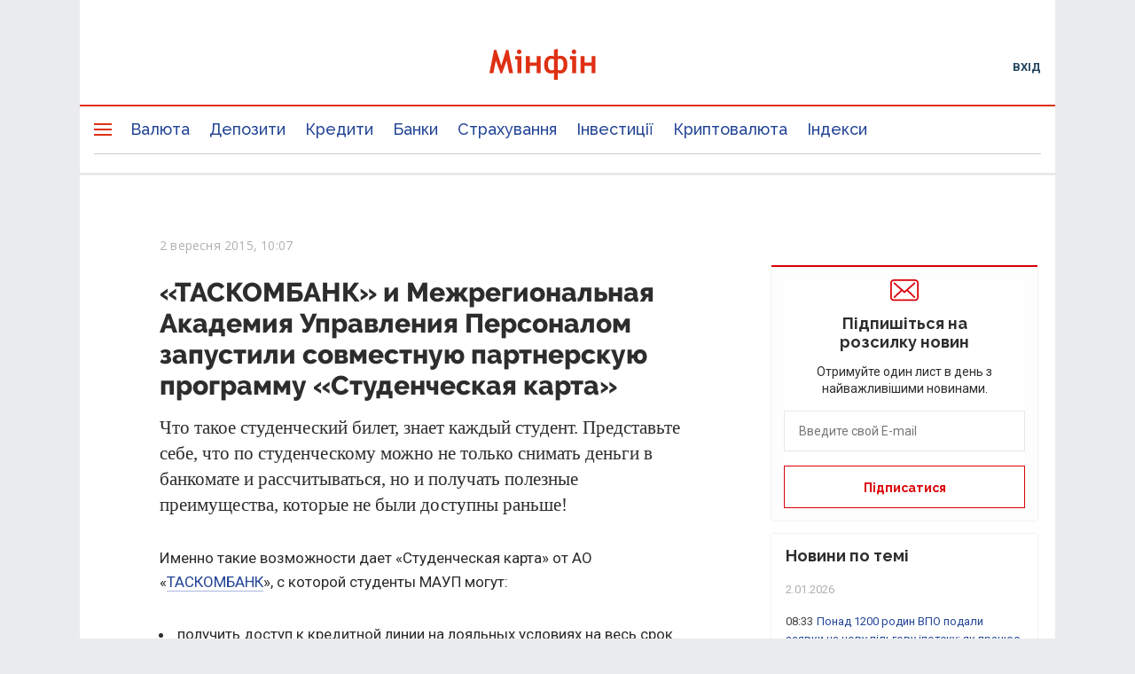

--- FILE ---
content_type: text/html; charset=UTF-8
request_url: https://minfin.com.ua/ua/2015/09/02/8581624/
body_size: 48177
content:


<!DOCTYPE html>
<html lang="uk">

<head>
<script>console.log("\nRel=\"[no]follow\" filter report \n\n\n8 marked as 'nofollow'\n---------------------------------\n   1 trustpilot.com\n   1 cloudflare.com\n   1 dmca.com\n   1 youtube.com\n   1 instagram.com\n   1 t.me\n   1 twitter.com\n   1 facebook.com\n\n\n392 marked as 'follow'\n---------------------------------\n   3 academy.minfin.com.ua\n   3 sp.minfin.com.ua\n   3 projects.minfin.com.ua\n   6 pro.minfin.com.ua\n   8 new.minfin.com.ua\n  30 index.minfin.com.ua\n 152 /\n 187 minfin.com.ua\n\n\nWhite list 72 host(s)\nTotal parsed 400 link(s)\nTime: 0.006 s\nSize: 150 Kb\n")</script>
            
    
    
  <meta charset="utf-8">
  <meta http-equiv="X-UA-Compatible" content="IE=edge"><script type="text/javascript">(window.NREUM||(NREUM={})).init={privacy:{cookies_enabled:true},ajax:{deny_list:["bam.nr-data.net"]},feature_flags:["soft_nav"],distributed_tracing:{enabled:true}};(window.NREUM||(NREUM={})).loader_config={agentID:"1120291285",accountID:"1270476",trustKey:"1270476",xpid:"VQQAUVJUDhABVFhQDwQBUVIA",licenseKey:"bf44955394",applicationID:"1092856761",browserID:"1120291285"};;/*! For license information please see nr-loader-spa-1.306.0.min.js.LICENSE.txt */
(()=>{var e,t,r={384:(e,t,r)=>{"use strict";r.d(t,{NT:()=>s,US:()=>u,Zm:()=>a,bQ:()=>d,dV:()=>c,pV:()=>l});var n=r(6154),i=r(1863),o=r(1910);const s={beacon:"bam.nr-data.net",errorBeacon:"bam.nr-data.net"};function a(){return n.gm.NREUM||(n.gm.NREUM={}),void 0===n.gm.newrelic&&(n.gm.newrelic=n.gm.NREUM),n.gm.NREUM}function c(){let e=a();return e.o||(e.o={ST:n.gm.setTimeout,SI:n.gm.setImmediate||n.gm.setInterval,CT:n.gm.clearTimeout,XHR:n.gm.XMLHttpRequest,REQ:n.gm.Request,EV:n.gm.Event,PR:n.gm.Promise,MO:n.gm.MutationObserver,FETCH:n.gm.fetch,WS:n.gm.WebSocket},(0,o.i)(...Object.values(e.o))),e}function d(e,t){let r=a();r.initializedAgents??={},t.initializedAt={ms:(0,i.t)(),date:new Date},r.initializedAgents[e]=t}function u(e,t){a()[e]=t}function l(){return function(){let e=a();const t=e.info||{};e.info={beacon:s.beacon,errorBeacon:s.errorBeacon,...t}}(),function(){let e=a();const t=e.init||{};e.init={...t}}(),c(),function(){let e=a();const t=e.loader_config||{};e.loader_config={...t}}(),a()}},782:(e,t,r)=>{"use strict";r.d(t,{T:()=>n});const n=r(860).K7.pageViewTiming},860:(e,t,r)=>{"use strict";r.d(t,{$J:()=>u,K7:()=>c,P3:()=>d,XX:()=>i,Yy:()=>a,df:()=>o,qY:()=>n,v4:()=>s});const n="events",i="jserrors",o="browser/blobs",s="rum",a="browser/logs",c={ajax:"ajax",genericEvents:"generic_events",jserrors:i,logging:"logging",metrics:"metrics",pageAction:"page_action",pageViewEvent:"page_view_event",pageViewTiming:"page_view_timing",sessionReplay:"session_replay",sessionTrace:"session_trace",softNav:"soft_navigations",spa:"spa"},d={[c.pageViewEvent]:1,[c.pageViewTiming]:2,[c.metrics]:3,[c.jserrors]:4,[c.spa]:5,[c.ajax]:6,[c.sessionTrace]:7,[c.softNav]:8,[c.sessionReplay]:9,[c.logging]:10,[c.genericEvents]:11},u={[c.pageViewEvent]:s,[c.pageViewTiming]:n,[c.ajax]:n,[c.spa]:n,[c.softNav]:n,[c.metrics]:i,[c.jserrors]:i,[c.sessionTrace]:o,[c.sessionReplay]:o,[c.logging]:a,[c.genericEvents]:"ins"}},944:(e,t,r)=>{"use strict";r.d(t,{R:()=>i});var n=r(3241);function i(e,t){"function"==typeof console.debug&&(console.debug("New Relic Warning: https://github.com/newrelic/newrelic-browser-agent/blob/main/docs/warning-codes.md#".concat(e),t),(0,n.W)({agentIdentifier:null,drained:null,type:"data",name:"warn",feature:"warn",data:{code:e,secondary:t}}))}},993:(e,t,r)=>{"use strict";r.d(t,{A$:()=>o,ET:()=>s,TZ:()=>a,p_:()=>i});var n=r(860);const i={ERROR:"ERROR",WARN:"WARN",INFO:"INFO",DEBUG:"DEBUG",TRACE:"TRACE"},o={OFF:0,ERROR:1,WARN:2,INFO:3,DEBUG:4,TRACE:5},s="log",a=n.K7.logging},1687:(e,t,r)=>{"use strict";r.d(t,{Ak:()=>d,Ze:()=>f,x3:()=>u});var n=r(3241),i=r(7836),o=r(3606),s=r(860),a=r(2646);const c={};function d(e,t){const r={staged:!1,priority:s.P3[t]||0};l(e),c[e].get(t)||c[e].set(t,r)}function u(e,t){e&&c[e]&&(c[e].get(t)&&c[e].delete(t),p(e,t,!1),c[e].size&&h(e))}function l(e){if(!e)throw new Error("agentIdentifier required");c[e]||(c[e]=new Map)}function f(e="",t="feature",r=!1){if(l(e),!e||!c[e].get(t)||r)return p(e,t);c[e].get(t).staged=!0,h(e)}function h(e){const t=Array.from(c[e]);t.every(([e,t])=>t.staged)&&(t.sort((e,t)=>e[1].priority-t[1].priority),t.forEach(([t])=>{c[e].delete(t),p(e,t)}))}function p(e,t,r=!0){const s=e?i.ee.get(e):i.ee,c=o.i.handlers;if(!s.aborted&&s.backlog&&c){if((0,n.W)({agentIdentifier:e,type:"lifecycle",name:"drain",feature:t}),r){const e=s.backlog[t],r=c[t];if(r){for(let t=0;e&&t<e.length;++t)g(e[t],r);Object.entries(r).forEach(([e,t])=>{Object.values(t||{}).forEach(t=>{t[0]?.on&&t[0]?.context()instanceof a.y&&t[0].on(e,t[1])})})}}s.isolatedBacklog||delete c[t],s.backlog[t]=null,s.emit("drain-"+t,[])}}function g(e,t){var r=e[1];Object.values(t[r]||{}).forEach(t=>{var r=e[0];if(t[0]===r){var n=t[1],i=e[3],o=e[2];n.apply(i,o)}})}},1741:(e,t,r)=>{"use strict";r.d(t,{W:()=>o});var n=r(944),i=r(4261);class o{#e(e,...t){if(this[e]!==o.prototype[e])return this[e](...t);(0,n.R)(35,e)}addPageAction(e,t){return this.#e(i.hG,e,t)}register(e){return this.#e(i.eY,e)}recordCustomEvent(e,t){return this.#e(i.fF,e,t)}setPageViewName(e,t){return this.#e(i.Fw,e,t)}setCustomAttribute(e,t,r){return this.#e(i.cD,e,t,r)}noticeError(e,t){return this.#e(i.o5,e,t)}setUserId(e){return this.#e(i.Dl,e)}setApplicationVersion(e){return this.#e(i.nb,e)}setErrorHandler(e){return this.#e(i.bt,e)}addRelease(e,t){return this.#e(i.k6,e,t)}log(e,t){return this.#e(i.$9,e,t)}start(){return this.#e(i.d3)}finished(e){return this.#e(i.BL,e)}recordReplay(){return this.#e(i.CH)}pauseReplay(){return this.#e(i.Tb)}addToTrace(e){return this.#e(i.U2,e)}setCurrentRouteName(e){return this.#e(i.PA,e)}interaction(e){return this.#e(i.dT,e)}wrapLogger(e,t,r){return this.#e(i.Wb,e,t,r)}measure(e,t){return this.#e(i.V1,e,t)}consent(e){return this.#e(i.Pv,e)}}},1863:(e,t,r)=>{"use strict";function n(){return Math.floor(performance.now())}r.d(t,{t:()=>n})},1910:(e,t,r)=>{"use strict";r.d(t,{i:()=>o});var n=r(944);const i=new Map;function o(...e){return e.every(e=>{if(i.has(e))return i.get(e);const t="function"==typeof e?e.toString():"",r=t.includes("[native code]"),o=t.includes("nrWrapper");return r||o||(0,n.R)(64,e?.name||t),i.set(e,r),r})}},2555:(e,t,r)=>{"use strict";r.d(t,{D:()=>a,f:()=>s});var n=r(384),i=r(8122);const o={beacon:n.NT.beacon,errorBeacon:n.NT.errorBeacon,licenseKey:void 0,applicationID:void 0,sa:void 0,queueTime:void 0,applicationTime:void 0,ttGuid:void 0,user:void 0,account:void 0,product:void 0,extra:void 0,jsAttributes:{},userAttributes:void 0,atts:void 0,transactionName:void 0,tNamePlain:void 0};function s(e){try{return!!e.licenseKey&&!!e.errorBeacon&&!!e.applicationID}catch(e){return!1}}const a=e=>(0,i.a)(e,o)},2614:(e,t,r)=>{"use strict";r.d(t,{BB:()=>s,H3:()=>n,g:()=>d,iL:()=>c,tS:()=>a,uh:()=>i,wk:()=>o});const n="NRBA",i="SESSION",o=144e5,s=18e5,a={STARTED:"session-started",PAUSE:"session-pause",RESET:"session-reset",RESUME:"session-resume",UPDATE:"session-update"},c={SAME_TAB:"same-tab",CROSS_TAB:"cross-tab"},d={OFF:0,FULL:1,ERROR:2}},2646:(e,t,r)=>{"use strict";r.d(t,{y:()=>n});class n{constructor(e){this.contextId=e}}},2843:(e,t,r)=>{"use strict";r.d(t,{G:()=>o,u:()=>i});var n=r(3878);function i(e,t=!1,r,i){(0,n.DD)("visibilitychange",function(){if(t)return void("hidden"===document.visibilityState&&e());e(document.visibilityState)},r,i)}function o(e,t,r){(0,n.sp)("pagehide",e,t,r)}},3241:(e,t,r)=>{"use strict";r.d(t,{W:()=>o});var n=r(6154);const i="newrelic";function o(e={}){try{n.gm.dispatchEvent(new CustomEvent(i,{detail:e}))}catch(e){}}},3304:(e,t,r)=>{"use strict";r.d(t,{A:()=>o});var n=r(7836);const i=()=>{const e=new WeakSet;return(t,r)=>{if("object"==typeof r&&null!==r){if(e.has(r))return;e.add(r)}return r}};function o(e){try{return JSON.stringify(e,i())??""}catch(e){try{n.ee.emit("internal-error",[e])}catch(e){}return""}}},3333:(e,t,r)=>{"use strict";r.d(t,{$v:()=>u,TZ:()=>n,Xh:()=>c,Zp:()=>i,kd:()=>d,mq:()=>a,nf:()=>s,qN:()=>o});const n=r(860).K7.genericEvents,i=["auxclick","click","copy","keydown","paste","scrollend"],o=["focus","blur"],s=4,a=1e3,c=2e3,d=["PageAction","UserAction","BrowserPerformance"],u={RESOURCES:"experimental.resources",REGISTER:"register"}},3434:(e,t,r)=>{"use strict";r.d(t,{Jt:()=>o,YM:()=>d});var n=r(7836),i=r(5607);const o="nr@original:".concat(i.W),s=50;var a=Object.prototype.hasOwnProperty,c=!1;function d(e,t){return e||(e=n.ee),r.inPlace=function(e,t,n,i,o){n||(n="");const s="-"===n.charAt(0);for(let a=0;a<t.length;a++){const c=t[a],d=e[c];l(d)||(e[c]=r(d,s?c+n:n,i,c,o))}},r.flag=o,r;function r(t,r,n,c,d){return l(t)?t:(r||(r=""),nrWrapper[o]=t,function(e,t,r){if(Object.defineProperty&&Object.keys)try{return Object.keys(e).forEach(function(r){Object.defineProperty(t,r,{get:function(){return e[r]},set:function(t){return e[r]=t,t}})}),t}catch(e){u([e],r)}for(var n in e)a.call(e,n)&&(t[n]=e[n])}(t,nrWrapper,e),nrWrapper);function nrWrapper(){var o,a,l,f;let h;try{a=this,o=[...arguments],l="function"==typeof n?n(o,a):n||{}}catch(t){u([t,"",[o,a,c],l],e)}i(r+"start",[o,a,c],l,d);const p=performance.now();let g;try{return f=t.apply(a,o),g=performance.now(),f}catch(e){throw g=performance.now(),i(r+"err",[o,a,e],l,d),h=e,h}finally{const e=g-p,t={start:p,end:g,duration:e,isLongTask:e>=s,methodName:c,thrownError:h};t.isLongTask&&i("long-task",[t,a],l,d),i(r+"end",[o,a,f],l,d)}}}function i(r,n,i,o){if(!c||t){var s=c;c=!0;try{e.emit(r,n,i,t,o)}catch(t){u([t,r,n,i],e)}c=s}}}function u(e,t){t||(t=n.ee);try{t.emit("internal-error",e)}catch(e){}}function l(e){return!(e&&"function"==typeof e&&e.apply&&!e[o])}},3606:(e,t,r)=>{"use strict";r.d(t,{i:()=>o});var n=r(9908);o.on=s;var i=o.handlers={};function o(e,t,r,o){s(o||n.d,i,e,t,r)}function s(e,t,r,i,o){o||(o="feature"),e||(e=n.d);var s=t[o]=t[o]||{};(s[r]=s[r]||[]).push([e,i])}},3738:(e,t,r)=>{"use strict";r.d(t,{He:()=>i,Kp:()=>a,Lc:()=>d,Rz:()=>u,TZ:()=>n,bD:()=>o,d3:()=>s,jx:()=>l,sl:()=>f,uP:()=>c});const n=r(860).K7.sessionTrace,i="bstResource",o="resource",s="-start",a="-end",c="fn"+s,d="fn"+a,u="pushState",l=1e3,f=3e4},3785:(e,t,r)=>{"use strict";r.d(t,{R:()=>c,b:()=>d});var n=r(9908),i=r(1863),o=r(860),s=r(3969),a=r(993);function c(e,t,r={},c=a.p_.INFO,d=!0,u,l=(0,i.t)()){(0,n.p)(s.xV,["API/logging/".concat(c.toLowerCase(),"/called")],void 0,o.K7.metrics,e),(0,n.p)(a.ET,[l,t,r,c,d,u],void 0,o.K7.logging,e)}function d(e){return"string"==typeof e&&Object.values(a.p_).some(t=>t===e.toUpperCase().trim())}},3878:(e,t,r)=>{"use strict";function n(e,t){return{capture:e,passive:!1,signal:t}}function i(e,t,r=!1,i){window.addEventListener(e,t,n(r,i))}function o(e,t,r=!1,i){document.addEventListener(e,t,n(r,i))}r.d(t,{DD:()=>o,jT:()=>n,sp:()=>i})},3962:(e,t,r)=>{"use strict";r.d(t,{AM:()=>s,O2:()=>l,OV:()=>o,Qu:()=>f,TZ:()=>c,ih:()=>h,pP:()=>a,t1:()=>u,tC:()=>i,wD:()=>d});var n=r(860);const i=["click","keydown","submit"],o="popstate",s="api",a="initialPageLoad",c=n.K7.softNav,d=5e3,u=500,l={INITIAL_PAGE_LOAD:"",ROUTE_CHANGE:1,UNSPECIFIED:2},f={INTERACTION:1,AJAX:2,CUSTOM_END:3,CUSTOM_TRACER:4},h={IP:"in progress",PF:"pending finish",FIN:"finished",CAN:"cancelled"}},3969:(e,t,r)=>{"use strict";r.d(t,{TZ:()=>n,XG:()=>a,rs:()=>i,xV:()=>s,z_:()=>o});const n=r(860).K7.metrics,i="sm",o="cm",s="storeSupportabilityMetrics",a="storeEventMetrics"},4234:(e,t,r)=>{"use strict";r.d(t,{W:()=>o});var n=r(7836),i=r(1687);class o{constructor(e,t){this.agentIdentifier=e,this.ee=n.ee.get(e),this.featureName=t,this.blocked=!1}deregisterDrain(){(0,i.x3)(this.agentIdentifier,this.featureName)}}},4261:(e,t,r)=>{"use strict";r.d(t,{$9:()=>u,BL:()=>c,CH:()=>p,Dl:()=>x,Fw:()=>w,PA:()=>v,Pl:()=>n,Pv:()=>A,Tb:()=>f,U2:()=>s,V1:()=>E,Wb:()=>T,bt:()=>y,cD:()=>b,d3:()=>R,dT:()=>d,eY:()=>g,fF:()=>h,hG:()=>o,hw:()=>i,k6:()=>a,nb:()=>m,o5:()=>l});const n="api-",i=n+"ixn-",o="addPageAction",s="addToTrace",a="addRelease",c="finished",d="interaction",u="log",l="noticeError",f="pauseReplay",h="recordCustomEvent",p="recordReplay",g="register",m="setApplicationVersion",v="setCurrentRouteName",b="setCustomAttribute",y="setErrorHandler",w="setPageViewName",x="setUserId",R="start",T="wrapLogger",E="measure",A="consent"},4387:(e,t,r)=>{"use strict";function n(e={}){return!(!e.id||!e.name)}function i(e){return"string"==typeof e&&e.trim().length<501||"number"==typeof e}function o(e,t){if(2!==t?.harvestEndpointVersion)return{};const r=t.agentRef.runtime.appMetadata.agents[0].entityGuid;return n(e)?{"source.id":e.id,"source.name":e.name,"source.type":e.type,"parent.id":e.parent?.id||r}:{"entity.guid":r,appId:t.agentRef.info.applicationID}}r.d(t,{Ux:()=>o,c7:()=>n,yo:()=>i})},5205:(e,t,r)=>{"use strict";r.d(t,{j:()=>_});var n=r(384),i=r(1741);var o=r(2555),s=r(3333);const a=e=>{if(!e||"string"!=typeof e)return!1;try{document.createDocumentFragment().querySelector(e)}catch{return!1}return!0};var c=r(2614),d=r(944),u=r(8122);const l="[data-nr-mask]",f=e=>(0,u.a)(e,(()=>{const e={feature_flags:[],experimental:{allow_registered_children:!1,resources:!1},mask_selector:"*",block_selector:"[data-nr-block]",mask_input_options:{color:!1,date:!1,"datetime-local":!1,email:!1,month:!1,number:!1,range:!1,search:!1,tel:!1,text:!1,time:!1,url:!1,week:!1,textarea:!1,select:!1,password:!0}};return{ajax:{deny_list:void 0,block_internal:!0,enabled:!0,autoStart:!0},api:{get allow_registered_children(){return e.feature_flags.includes(s.$v.REGISTER)||e.experimental.allow_registered_children},set allow_registered_children(t){e.experimental.allow_registered_children=t},duplicate_registered_data:!1},browser_consent_mode:{enabled:!1},distributed_tracing:{enabled:void 0,exclude_newrelic_header:void 0,cors_use_newrelic_header:void 0,cors_use_tracecontext_headers:void 0,allowed_origins:void 0},get feature_flags(){return e.feature_flags},set feature_flags(t){e.feature_flags=t},generic_events:{enabled:!0,autoStart:!0},harvest:{interval:30},jserrors:{enabled:!0,autoStart:!0},logging:{enabled:!0,autoStart:!0},metrics:{enabled:!0,autoStart:!0},obfuscate:void 0,page_action:{enabled:!0},page_view_event:{enabled:!0,autoStart:!0},page_view_timing:{enabled:!0,autoStart:!0},performance:{capture_marks:!1,capture_measures:!1,capture_detail:!0,resources:{get enabled(){return e.feature_flags.includes(s.$v.RESOURCES)||e.experimental.resources},set enabled(t){e.experimental.resources=t},asset_types:[],first_party_domains:[],ignore_newrelic:!0}},privacy:{cookies_enabled:!0},proxy:{assets:void 0,beacon:void 0},session:{expiresMs:c.wk,inactiveMs:c.BB},session_replay:{autoStart:!0,enabled:!1,preload:!1,sampling_rate:10,error_sampling_rate:100,collect_fonts:!1,inline_images:!1,fix_stylesheets:!0,mask_all_inputs:!0,get mask_text_selector(){return e.mask_selector},set mask_text_selector(t){a(t)?e.mask_selector="".concat(t,",").concat(l):""===t||null===t?e.mask_selector=l:(0,d.R)(5,t)},get block_class(){return"nr-block"},get ignore_class(){return"nr-ignore"},get mask_text_class(){return"nr-mask"},get block_selector(){return e.block_selector},set block_selector(t){a(t)?e.block_selector+=",".concat(t):""!==t&&(0,d.R)(6,t)},get mask_input_options(){return e.mask_input_options},set mask_input_options(t){t&&"object"==typeof t?e.mask_input_options={...t,password:!0}:(0,d.R)(7,t)}},session_trace:{enabled:!0,autoStart:!0},soft_navigations:{enabled:!0,autoStart:!0},spa:{enabled:!0,autoStart:!0},ssl:void 0,user_actions:{enabled:!0,elementAttributes:["id","className","tagName","type"]}}})());var h=r(6154),p=r(9324);let g=0;const m={buildEnv:p.F3,distMethod:p.Xs,version:p.xv,originTime:h.WN},v={consented:!1},b={appMetadata:{},get consented(){return this.session?.state?.consent||v.consented},set consented(e){v.consented=e},customTransaction:void 0,denyList:void 0,disabled:!1,harvester:void 0,isolatedBacklog:!1,isRecording:!1,loaderType:void 0,maxBytes:3e4,obfuscator:void 0,onerror:void 0,ptid:void 0,releaseIds:{},session:void 0,timeKeeper:void 0,registeredEntities:[],jsAttributesMetadata:{bytes:0},get harvestCount(){return++g}},y=e=>{const t=(0,u.a)(e,b),r=Object.keys(m).reduce((e,t)=>(e[t]={value:m[t],writable:!1,configurable:!0,enumerable:!0},e),{});return Object.defineProperties(t,r)};var w=r(5701);const x=e=>{const t=e.startsWith("http");e+="/",r.p=t?e:"https://"+e};var R=r(7836),T=r(3241);const E={accountID:void 0,trustKey:void 0,agentID:void 0,licenseKey:void 0,applicationID:void 0,xpid:void 0},A=e=>(0,u.a)(e,E),S=new Set;function _(e,t={},r,s){let{init:a,info:c,loader_config:d,runtime:u={},exposed:l=!0}=t;if(!c){const e=(0,n.pV)();a=e.init,c=e.info,d=e.loader_config}e.init=f(a||{}),e.loader_config=A(d||{}),c.jsAttributes??={},h.bv&&(c.jsAttributes.isWorker=!0),e.info=(0,o.D)(c);const p=e.init,g=[c.beacon,c.errorBeacon];S.has(e.agentIdentifier)||(p.proxy.assets&&(x(p.proxy.assets),g.push(p.proxy.assets)),p.proxy.beacon&&g.push(p.proxy.beacon),e.beacons=[...g],function(e){const t=(0,n.pV)();Object.getOwnPropertyNames(i.W.prototype).forEach(r=>{const n=i.W.prototype[r];if("function"!=typeof n||"constructor"===n)return;let o=t[r];e[r]&&!1!==e.exposed&&"micro-agent"!==e.runtime?.loaderType&&(t[r]=(...t)=>{const n=e[r](...t);return o?o(...t):n})})}(e),(0,n.US)("activatedFeatures",w.B),e.runSoftNavOverSpa&&=!0===p.soft_navigations.enabled&&p.feature_flags.includes("soft_nav")),u.denyList=[...p.ajax.deny_list||[],...p.ajax.block_internal?g:[]],u.ptid=e.agentIdentifier,u.loaderType=r,e.runtime=y(u),S.has(e.agentIdentifier)||(e.ee=R.ee.get(e.agentIdentifier),e.exposed=l,(0,T.W)({agentIdentifier:e.agentIdentifier,drained:!!w.B?.[e.agentIdentifier],type:"lifecycle",name:"initialize",feature:void 0,data:e.config})),S.add(e.agentIdentifier)}},5270:(e,t,r)=>{"use strict";r.d(t,{Aw:()=>s,SR:()=>o,rF:()=>a});var n=r(384),i=r(7767);function o(e){return!!(0,n.dV)().o.MO&&(0,i.V)(e)&&!0===e?.session_trace.enabled}function s(e){return!0===e?.session_replay.preload&&o(e)}function a(e,t){try{if("string"==typeof t?.type){if("password"===t.type.toLowerCase())return"*".repeat(e?.length||0);if(void 0!==t?.dataset?.nrUnmask||t?.classList?.contains("nr-unmask"))return e}}catch(e){}return"string"==typeof e?e.replace(/[\S]/g,"*"):"*".repeat(e?.length||0)}},5289:(e,t,r)=>{"use strict";r.d(t,{GG:()=>s,Qr:()=>c,sB:()=>a});var n=r(3878),i=r(6389);function o(){return"undefined"==typeof document||"complete"===document.readyState}function s(e,t){if(o())return e();const r=(0,i.J)(e),s=setInterval(()=>{o()&&(clearInterval(s),r())},500);(0,n.sp)("load",r,t)}function a(e){if(o())return e();(0,n.DD)("DOMContentLoaded",e)}function c(e){if(o())return e();(0,n.sp)("popstate",e)}},5607:(e,t,r)=>{"use strict";r.d(t,{W:()=>n});const n=(0,r(9566).bz)()},5701:(e,t,r)=>{"use strict";r.d(t,{B:()=>o,t:()=>s});var n=r(3241);const i=new Set,o={};function s(e,t){const r=t.agentIdentifier;o[r]??={},e&&"object"==typeof e&&(i.has(r)||(t.ee.emit("rumresp",[e]),o[r]=e,i.add(r),(0,n.W)({agentIdentifier:r,loaded:!0,drained:!0,type:"lifecycle",name:"load",feature:void 0,data:e})))}},6154:(e,t,r)=>{"use strict";r.d(t,{A4:()=>a,OF:()=>u,RI:()=>i,WN:()=>h,bv:()=>o,eN:()=>p,gm:()=>s,lR:()=>f,m:()=>d,mw:()=>c,sb:()=>l});var n=r(1863);const i="undefined"!=typeof window&&!!window.document,o="undefined"!=typeof WorkerGlobalScope&&("undefined"!=typeof self&&self instanceof WorkerGlobalScope&&self.navigator instanceof WorkerNavigator||"undefined"!=typeof globalThis&&globalThis instanceof WorkerGlobalScope&&globalThis.navigator instanceof WorkerNavigator),s=i?window:"undefined"!=typeof WorkerGlobalScope&&("undefined"!=typeof self&&self instanceof WorkerGlobalScope&&self||"undefined"!=typeof globalThis&&globalThis instanceof WorkerGlobalScope&&globalThis),a="complete"===s?.document?.readyState,c=Boolean("hidden"===s?.document?.visibilityState),d=""+s?.location,u=/iPad|iPhone|iPod/.test(s.navigator?.userAgent),l=u&&"undefined"==typeof SharedWorker,f=(()=>{const e=s.navigator?.userAgent?.match(/Firefox[/\s](\d+\.\d+)/);return Array.isArray(e)&&e.length>=2?+e[1]:0})(),h=Date.now()-(0,n.t)(),p=()=>"undefined"!=typeof PerformanceNavigationTiming&&s?.performance?.getEntriesByType("navigation")?.[0]?.responseStart},6344:(e,t,r)=>{"use strict";r.d(t,{BB:()=>u,Qb:()=>l,TZ:()=>i,Ug:()=>s,Vh:()=>o,_s:()=>a,bc:()=>d,yP:()=>c});var n=r(2614);const i=r(860).K7.sessionReplay,o="errorDuringReplay",s=.12,a={DomContentLoaded:0,Load:1,FullSnapshot:2,IncrementalSnapshot:3,Meta:4,Custom:5},c={[n.g.ERROR]:15e3,[n.g.FULL]:3e5,[n.g.OFF]:0},d={RESET:{message:"Session was reset",sm:"Reset"},IMPORT:{message:"Recorder failed to import",sm:"Import"},TOO_MANY:{message:"429: Too Many Requests",sm:"Too-Many"},TOO_BIG:{message:"Payload was too large",sm:"Too-Big"},CROSS_TAB:{message:"Session Entity was set to OFF on another tab",sm:"Cross-Tab"},ENTITLEMENTS:{message:"Session Replay is not allowed and will not be started",sm:"Entitlement"}},u=5e3,l={API:"api",RESUME:"resume",SWITCH_TO_FULL:"switchToFull",INITIALIZE:"initialize",PRELOAD:"preload"}},6389:(e,t,r)=>{"use strict";function n(e,t=500,r={}){const n=r?.leading||!1;let i;return(...r)=>{n&&void 0===i&&(e.apply(this,r),i=setTimeout(()=>{i=clearTimeout(i)},t)),n||(clearTimeout(i),i=setTimeout(()=>{e.apply(this,r)},t))}}function i(e){let t=!1;return(...r)=>{t||(t=!0,e.apply(this,r))}}r.d(t,{J:()=>i,s:()=>n})},6630:(e,t,r)=>{"use strict";r.d(t,{T:()=>n});const n=r(860).K7.pageViewEvent},6774:(e,t,r)=>{"use strict";r.d(t,{T:()=>n});const n=r(860).K7.jserrors},7295:(e,t,r)=>{"use strict";r.d(t,{Xv:()=>s,gX:()=>i,iW:()=>o});var n=[];function i(e){if(!e||o(e))return!1;if(0===n.length)return!0;for(var t=0;t<n.length;t++){var r=n[t];if("*"===r.hostname)return!1;if(a(r.hostname,e.hostname)&&c(r.pathname,e.pathname))return!1}return!0}function o(e){return void 0===e.hostname}function s(e){if(n=[],e&&e.length)for(var t=0;t<e.length;t++){let r=e[t];if(!r)continue;0===r.indexOf("http://")?r=r.substring(7):0===r.indexOf("https://")&&(r=r.substring(8));const i=r.indexOf("/");let o,s;i>0?(o=r.substring(0,i),s=r.substring(i)):(o=r,s="");let[a]=o.split(":");n.push({hostname:a,pathname:s})}}function a(e,t){return!(e.length>t.length)&&t.indexOf(e)===t.length-e.length}function c(e,t){return 0===e.indexOf("/")&&(e=e.substring(1)),0===t.indexOf("/")&&(t=t.substring(1)),""===e||e===t}},7378:(e,t,r)=>{"use strict";r.d(t,{$p:()=>R,BR:()=>b,Kp:()=>x,L3:()=>y,Lc:()=>c,NC:()=>o,SG:()=>u,TZ:()=>i,U6:()=>p,UT:()=>m,d3:()=>w,dT:()=>f,e5:()=>E,gx:()=>v,l9:()=>l,oW:()=>h,op:()=>g,rw:()=>d,tH:()=>A,uP:()=>a,wW:()=>T,xq:()=>s});var n=r(384);const i=r(860).K7.spa,o=["click","submit","keypress","keydown","keyup","change"],s=999,a="fn-start",c="fn-end",d="cb-start",u="api-ixn-",l="remaining",f="interaction",h="spaNode",p="jsonpNode",g="fetch-start",m="fetch-done",v="fetch-body-",b="jsonp-end",y=(0,n.dV)().o.ST,w="-start",x="-end",R="-body",T="cb"+x,E="jsTime",A="fetch"},7485:(e,t,r)=>{"use strict";r.d(t,{D:()=>i});var n=r(6154);function i(e){if(0===(e||"").indexOf("data:"))return{protocol:"data"};try{const t=new URL(e,location.href),r={port:t.port,hostname:t.hostname,pathname:t.pathname,search:t.search,protocol:t.protocol.slice(0,t.protocol.indexOf(":")),sameOrigin:t.protocol===n.gm?.location?.protocol&&t.host===n.gm?.location?.host};return r.port&&""!==r.port||("http:"===t.protocol&&(r.port="80"),"https:"===t.protocol&&(r.port="443")),r.pathname&&""!==r.pathname?r.pathname.startsWith("/")||(r.pathname="/".concat(r.pathname)):r.pathname="/",r}catch(e){return{}}}},7699:(e,t,r)=>{"use strict";r.d(t,{It:()=>o,KC:()=>a,No:()=>i,qh:()=>s});var n=r(860);const i=16e3,o=1e6,s="SESSION_ERROR",a={[n.K7.logging]:!0,[n.K7.genericEvents]:!1,[n.K7.jserrors]:!1,[n.K7.ajax]:!1}},7767:(e,t,r)=>{"use strict";r.d(t,{V:()=>i});var n=r(6154);const i=e=>n.RI&&!0===e?.privacy.cookies_enabled},7836:(e,t,r)=>{"use strict";r.d(t,{P:()=>a,ee:()=>c});var n=r(384),i=r(8990),o=r(2646),s=r(5607);const a="nr@context:".concat(s.W),c=function e(t,r){var n={},s={},u={},l=!1;try{l=16===r.length&&d.initializedAgents?.[r]?.runtime.isolatedBacklog}catch(e){}var f={on:p,addEventListener:p,removeEventListener:function(e,t){var r=n[e];if(!r)return;for(var i=0;i<r.length;i++)r[i]===t&&r.splice(i,1)},emit:function(e,r,n,i,o){!1!==o&&(o=!0);if(c.aborted&&!i)return;t&&o&&t.emit(e,r,n);var a=h(n);g(e).forEach(e=>{e.apply(a,r)});var d=v()[s[e]];d&&d.push([f,e,r,a]);return a},get:m,listeners:g,context:h,buffer:function(e,t){const r=v();if(t=t||"feature",f.aborted)return;Object.entries(e||{}).forEach(([e,n])=>{s[n]=t,t in r||(r[t]=[])})},abort:function(){f._aborted=!0,Object.keys(f.backlog).forEach(e=>{delete f.backlog[e]})},isBuffering:function(e){return!!v()[s[e]]},debugId:r,backlog:l?{}:t&&"object"==typeof t.backlog?t.backlog:{},isolatedBacklog:l};return Object.defineProperty(f,"aborted",{get:()=>{let e=f._aborted||!1;return e||(t&&(e=t.aborted),e)}}),f;function h(e){return e&&e instanceof o.y?e:e?(0,i.I)(e,a,()=>new o.y(a)):new o.y(a)}function p(e,t){n[e]=g(e).concat(t)}function g(e){return n[e]||[]}function m(t){return u[t]=u[t]||e(f,t)}function v(){return f.backlog}}(void 0,"globalEE"),d=(0,n.Zm)();d.ee||(d.ee=c)},8122:(e,t,r)=>{"use strict";r.d(t,{a:()=>i});var n=r(944);function i(e,t){try{if(!e||"object"!=typeof e)return(0,n.R)(3);if(!t||"object"!=typeof t)return(0,n.R)(4);const r=Object.create(Object.getPrototypeOf(t),Object.getOwnPropertyDescriptors(t)),o=0===Object.keys(r).length?e:r;for(let s in o)if(void 0!==e[s])try{if(null===e[s]){r[s]=null;continue}Array.isArray(e[s])&&Array.isArray(t[s])?r[s]=Array.from(new Set([...e[s],...t[s]])):"object"==typeof e[s]&&"object"==typeof t[s]?r[s]=i(e[s],t[s]):r[s]=e[s]}catch(e){r[s]||(0,n.R)(1,e)}return r}catch(e){(0,n.R)(2,e)}}},8139:(e,t,r)=>{"use strict";r.d(t,{u:()=>f});var n=r(7836),i=r(3434),o=r(8990),s=r(6154);const a={},c=s.gm.XMLHttpRequest,d="addEventListener",u="removeEventListener",l="nr@wrapped:".concat(n.P);function f(e){var t=function(e){return(e||n.ee).get("events")}(e);if(a[t.debugId]++)return t;a[t.debugId]=1;var r=(0,i.YM)(t,!0);function f(e){r.inPlace(e,[d,u],"-",p)}function p(e,t){return e[1]}return"getPrototypeOf"in Object&&(s.RI&&h(document,f),c&&h(c.prototype,f),h(s.gm,f)),t.on(d+"-start",function(e,t){var n=e[1];if(null!==n&&("function"==typeof n||"object"==typeof n)&&"newrelic"!==e[0]){var i=(0,o.I)(n,l,function(){var e={object:function(){if("function"!=typeof n.handleEvent)return;return n.handleEvent.apply(n,arguments)},function:n}[typeof n];return e?r(e,"fn-",null,e.name||"anonymous"):n});this.wrapped=e[1]=i}}),t.on(u+"-start",function(e){e[1]=this.wrapped||e[1]}),t}function h(e,t,...r){let n=e;for(;"object"==typeof n&&!Object.prototype.hasOwnProperty.call(n,d);)n=Object.getPrototypeOf(n);n&&t(n,...r)}},8374:(e,t,r)=>{r.nc=(()=>{try{return document?.currentScript?.nonce}catch(e){}return""})()},8990:(e,t,r)=>{"use strict";r.d(t,{I:()=>i});var n=Object.prototype.hasOwnProperty;function i(e,t,r){if(n.call(e,t))return e[t];var i=r();if(Object.defineProperty&&Object.keys)try{return Object.defineProperty(e,t,{value:i,writable:!0,enumerable:!1}),i}catch(e){}return e[t]=i,i}},9300:(e,t,r)=>{"use strict";r.d(t,{T:()=>n});const n=r(860).K7.ajax},9324:(e,t,r)=>{"use strict";r.d(t,{AJ:()=>s,F3:()=>i,Xs:()=>o,Yq:()=>a,xv:()=>n});const n="1.306.0",i="PROD",o="CDN",s="@newrelic/rrweb",a="1.0.1"},9566:(e,t,r)=>{"use strict";r.d(t,{LA:()=>a,ZF:()=>c,bz:()=>s,el:()=>d});var n=r(6154);const i="xxxxxxxx-xxxx-4xxx-yxxx-xxxxxxxxxxxx";function o(e,t){return e?15&e[t]:16*Math.random()|0}function s(){const e=n.gm?.crypto||n.gm?.msCrypto;let t,r=0;return e&&e.getRandomValues&&(t=e.getRandomValues(new Uint8Array(30))),i.split("").map(e=>"x"===e?o(t,r++).toString(16):"y"===e?(3&o()|8).toString(16):e).join("")}function a(e){const t=n.gm?.crypto||n.gm?.msCrypto;let r,i=0;t&&t.getRandomValues&&(r=t.getRandomValues(new Uint8Array(e)));const s=[];for(var a=0;a<e;a++)s.push(o(r,i++).toString(16));return s.join("")}function c(){return a(16)}function d(){return a(32)}},9908:(e,t,r)=>{"use strict";r.d(t,{d:()=>n,p:()=>i});var n=r(7836).ee.get("handle");function i(e,t,r,i,o){o?(o.buffer([e],i),o.emit(e,t,r)):(n.buffer([e],i),n.emit(e,t,r))}}},n={};function i(e){var t=n[e];if(void 0!==t)return t.exports;var o=n[e]={exports:{}};return r[e](o,o.exports,i),o.exports}i.m=r,i.d=(e,t)=>{for(var r in t)i.o(t,r)&&!i.o(e,r)&&Object.defineProperty(e,r,{enumerable:!0,get:t[r]})},i.f={},i.e=e=>Promise.all(Object.keys(i.f).reduce((t,r)=>(i.f[r](e,t),t),[])),i.u=e=>({212:"nr-spa-compressor",249:"nr-spa-recorder",478:"nr-spa"}[e]+"-1.306.0.min.js"),i.o=(e,t)=>Object.prototype.hasOwnProperty.call(e,t),e={},t="NRBA-1.306.0.PROD:",i.l=(r,n,o,s)=>{if(e[r])e[r].push(n);else{var a,c;if(void 0!==o)for(var d=document.getElementsByTagName("script"),u=0;u<d.length;u++){var l=d[u];if(l.getAttribute("src")==r||l.getAttribute("data-webpack")==t+o){a=l;break}}if(!a){c=!0;var f={478:"sha512-aOsrvCAZ97m4mi9/Q4P4Dl7seaB7sOFJOs8qmPK71B7CWoc9bXc5a5319PV5PSQ3SmEq++JW0qpaiKWV7MTLEg==",249:"sha512-nPxm1wa+eWrD9VPj39BAOPa200tURpQREipOlSDpePq/R8Y4hd4lO6tDy6C/6jm/J54CUHnLYeGyLZ/GIlo7gg==",212:"sha512-zcA2FBsG3fy6K+G9+4J1T2M6AmHuICGsq35BrGWu1rmRJwYBUqdOhAAxJkXYpoBy/9vKZ7LBcGpOEjABpjEWCQ=="};(a=document.createElement("script")).charset="utf-8",i.nc&&a.setAttribute("nonce",i.nc),a.setAttribute("data-webpack",t+o),a.src=r,0!==a.src.indexOf(window.location.origin+"/")&&(a.crossOrigin="anonymous"),f[s]&&(a.integrity=f[s])}e[r]=[n];var h=(t,n)=>{a.onerror=a.onload=null,clearTimeout(p);var i=e[r];if(delete e[r],a.parentNode&&a.parentNode.removeChild(a),i&&i.forEach(e=>e(n)),t)return t(n)},p=setTimeout(h.bind(null,void 0,{type:"timeout",target:a}),12e4);a.onerror=h.bind(null,a.onerror),a.onload=h.bind(null,a.onload),c&&document.head.appendChild(a)}},i.r=e=>{"undefined"!=typeof Symbol&&Symbol.toStringTag&&Object.defineProperty(e,Symbol.toStringTag,{value:"Module"}),Object.defineProperty(e,"__esModule",{value:!0})},i.p="https://js-agent.newrelic.com/",(()=>{var e={38:0,788:0};i.f.j=(t,r)=>{var n=i.o(e,t)?e[t]:void 0;if(0!==n)if(n)r.push(n[2]);else{var o=new Promise((r,i)=>n=e[t]=[r,i]);r.push(n[2]=o);var s=i.p+i.u(t),a=new Error;i.l(s,r=>{if(i.o(e,t)&&(0!==(n=e[t])&&(e[t]=void 0),n)){var o=r&&("load"===r.type?"missing":r.type),s=r&&r.target&&r.target.src;a.message="Loading chunk "+t+" failed: ("+o+": "+s+")",a.name="ChunkLoadError",a.type=o,a.request=s,n[1](a)}},"chunk-"+t,t)}};var t=(t,r)=>{var n,o,[s,a,c]=r,d=0;if(s.some(t=>0!==e[t])){for(n in a)i.o(a,n)&&(i.m[n]=a[n]);if(c)c(i)}for(t&&t(r);d<s.length;d++)o=s[d],i.o(e,o)&&e[o]&&e[o][0](),e[o]=0},r=self["webpackChunk:NRBA-1.306.0.PROD"]=self["webpackChunk:NRBA-1.306.0.PROD"]||[];r.forEach(t.bind(null,0)),r.push=t.bind(null,r.push.bind(r))})(),(()=>{"use strict";i(8374);var e=i(9566),t=i(1741);class r extends t.W{agentIdentifier=(0,e.LA)(16)}var n=i(860);const o=Object.values(n.K7);var s=i(5205);var a=i(9908),c=i(1863),d=i(4261),u=i(3241),l=i(944),f=i(5701),h=i(3969);function p(e,t,i,o){const s=o||i;!s||s[e]&&s[e]!==r.prototype[e]||(s[e]=function(){(0,a.p)(h.xV,["API/"+e+"/called"],void 0,n.K7.metrics,i.ee),(0,u.W)({agentIdentifier:i.agentIdentifier,drained:!!f.B?.[i.agentIdentifier],type:"data",name:"api",feature:d.Pl+e,data:{}});try{return t.apply(this,arguments)}catch(e){(0,l.R)(23,e)}})}function g(e,t,r,n,i){const o=e.info;null===r?delete o.jsAttributes[t]:o.jsAttributes[t]=r,(i||null===r)&&(0,a.p)(d.Pl+n,[(0,c.t)(),t,r],void 0,"session",e.ee)}var m=i(1687),v=i(4234),b=i(5289),y=i(6154),w=i(5270),x=i(7767),R=i(6389),T=i(7699);class E extends v.W{constructor(e,t){super(e.agentIdentifier,t),this.agentRef=e,this.abortHandler=void 0,this.featAggregate=void 0,this.loadedSuccessfully=void 0,this.onAggregateImported=new Promise(e=>{this.loadedSuccessfully=e}),this.deferred=Promise.resolve(),!1===e.init[this.featureName].autoStart?this.deferred=new Promise((t,r)=>{this.ee.on("manual-start-all",(0,R.J)(()=>{(0,m.Ak)(e.agentIdentifier,this.featureName),t()}))}):(0,m.Ak)(e.agentIdentifier,t)}importAggregator(e,t,r={}){if(this.featAggregate)return;const n=async()=>{let n;await this.deferred;try{if((0,x.V)(e.init)){const{setupAgentSession:t}=await i.e(478).then(i.bind(i,8766));n=t(e)}}catch(e){(0,l.R)(20,e),this.ee.emit("internal-error",[e]),(0,a.p)(T.qh,[e],void 0,this.featureName,this.ee)}try{if(!this.#t(this.featureName,n,e.init))return(0,m.Ze)(this.agentIdentifier,this.featureName),void this.loadedSuccessfully(!1);const{Aggregate:i}=await t();this.featAggregate=new i(e,r),e.runtime.harvester.initializedAggregates.push(this.featAggregate),this.loadedSuccessfully(!0)}catch(e){(0,l.R)(34,e),this.abortHandler?.(),(0,m.Ze)(this.agentIdentifier,this.featureName,!0),this.loadedSuccessfully(!1),this.ee&&this.ee.abort()}};y.RI?(0,b.GG)(()=>n(),!0):n()}#t(e,t,r){if(this.blocked)return!1;switch(e){case n.K7.sessionReplay:return(0,w.SR)(r)&&!!t;case n.K7.sessionTrace:return!!t;default:return!0}}}var A=i(6630),S=i(2614);class _ extends E{static featureName=A.T;constructor(e){var t;super(e,A.T),this.setupInspectionEvents(e.agentIdentifier),t=e,p(d.Fw,function(e,r){"string"==typeof e&&("/"!==e.charAt(0)&&(e="/"+e),t.runtime.customTransaction=(r||"http://custom.transaction")+e,(0,a.p)(d.Pl+d.Fw,[(0,c.t)()],void 0,void 0,t.ee))},t),this.importAggregator(e,()=>i.e(478).then(i.bind(i,2467)))}setupInspectionEvents(e){const t=(t,r)=>{t&&(0,u.W)({agentIdentifier:e,timeStamp:t.timeStamp,loaded:"complete"===t.target.readyState,type:"window",name:r,data:t.target.location+""})};(0,b.sB)(e=>{t(e,"DOMContentLoaded")}),(0,b.GG)(e=>{t(e,"load")}),(0,b.Qr)(e=>{t(e,"navigate")}),this.ee.on(S.tS.UPDATE,(t,r)=>{(0,u.W)({agentIdentifier:e,type:"lifecycle",name:"session",data:r})})}}var O=i(384);var N=i(2843),I=i(782);class P extends E{static featureName=I.T;constructor(e){super(e,I.T),y.RI&&((0,N.u)(()=>(0,a.p)("docHidden",[(0,c.t)()],void 0,I.T,this.ee),!0),(0,N.G)(()=>(0,a.p)("winPagehide",[(0,c.t)()],void 0,I.T,this.ee)),this.importAggregator(e,()=>i.e(478).then(i.bind(i,9917))))}}class j extends E{static featureName=h.TZ;constructor(e){super(e,h.TZ),y.RI&&document.addEventListener("securitypolicyviolation",e=>{(0,a.p)(h.xV,["Generic/CSPViolation/Detected"],void 0,this.featureName,this.ee)}),this.importAggregator(e,()=>i.e(478).then(i.bind(i,6555)))}}var k=i(6774),C=i(3878),D=i(3304);class L{constructor(e,t,r,n,i){this.name="UncaughtError",this.message="string"==typeof e?e:(0,D.A)(e),this.sourceURL=t,this.line=r,this.column=n,this.__newrelic=i}}function M(e){return K(e)?e:new L(void 0!==e?.message?e.message:e,e?.filename||e?.sourceURL,e?.lineno||e?.line,e?.colno||e?.col,e?.__newrelic,e?.cause)}function H(e){const t="Unhandled Promise Rejection: ";if(!e?.reason)return;if(K(e.reason)){try{e.reason.message.startsWith(t)||(e.reason.message=t+e.reason.message)}catch(e){}return M(e.reason)}const r=M(e.reason);return(r.message||"").startsWith(t)||(r.message=t+r.message),r}function B(e){if(e.error instanceof SyntaxError&&!/:\d+$/.test(e.error.stack?.trim())){const t=new L(e.message,e.filename,e.lineno,e.colno,e.error.__newrelic,e.cause);return t.name=SyntaxError.name,t}return K(e.error)?e.error:M(e)}function K(e){return e instanceof Error&&!!e.stack}function W(e,t,r,i,o=(0,c.t)()){"string"==typeof e&&(e=new Error(e)),(0,a.p)("err",[e,o,!1,t,r.runtime.isRecording,void 0,i],void 0,n.K7.jserrors,r.ee),(0,a.p)("uaErr",[],void 0,n.K7.genericEvents,r.ee)}var U=i(4387),F=i(993),V=i(3785);function G(e,{customAttributes:t={},level:r=F.p_.INFO}={},n,i,o=(0,c.t)()){(0,V.R)(n.ee,e,t,r,!1,i,o)}function z(e,t,r,i,o=(0,c.t)()){(0,a.p)(d.Pl+d.hG,[o,e,t,i],void 0,n.K7.genericEvents,r.ee)}function Z(e,t,r,i,o=(0,c.t)()){const{start:s,end:u,customAttributes:f}=t||{},h={customAttributes:f||{}};if("object"!=typeof h.customAttributes||"string"!=typeof e||0===e.length)return void(0,l.R)(57);const p=(e,t)=>null==e?t:"number"==typeof e?e:e instanceof PerformanceMark?e.startTime:Number.NaN;if(h.start=p(s,0),h.end=p(u,o),Number.isNaN(h.start)||Number.isNaN(h.end))(0,l.R)(57);else{if(h.duration=h.end-h.start,!(h.duration<0))return(0,a.p)(d.Pl+d.V1,[h,e,i],void 0,n.K7.genericEvents,r.ee),h;(0,l.R)(58)}}function q(e,t={},r,i,o=(0,c.t)()){(0,a.p)(d.Pl+d.fF,[o,e,t,i],void 0,n.K7.genericEvents,r.ee)}function X(e){p(d.eY,function(t){return Y(e,t)},e)}function Y(e,t,r){const i={};(0,l.R)(54,"newrelic.register"),t||={},t.type="MFE",t.licenseKey||=e.info.licenseKey,t.blocked=!1,t.parent=r||{};let o=()=>{};const s=e.runtime.registeredEntities,d=s.find(({metadata:{target:{id:e,name:r}}})=>e===t.id);if(d)return d.metadata.target.name!==t.name&&(d.metadata.target.name=t.name),d;const u=e=>{t.blocked=!0,o=e};e.init.api.allow_registered_children||u((0,R.J)(()=>(0,l.R)(55))),(0,U.c7)(t)||u((0,R.J)(()=>(0,l.R)(48,t))),(0,U.yo)(t.id)&&(0,U.yo)(t.name)||u((0,R.J)(()=>(0,l.R)(48,t)));const f={addPageAction:(r,n={})=>m(z,[r,{...i,...n},e],t),log:(r,n={})=>m(G,[r,{...n,customAttributes:{...i,...n.customAttributes||{}}},e],t),measure:(r,n={})=>m(Z,[r,{...n,customAttributes:{...i,...n.customAttributes||{}}},e],t),noticeError:(r,n={})=>m(W,[r,{...i,...n},e],t),register:(t={})=>m(Y,[e,t],f.metadata.target),recordCustomEvent:(r,n={})=>m(q,[r,{...i,...n},e],t),setApplicationVersion:e=>g("application.version",e),setCustomAttribute:(e,t)=>g(e,t),setUserId:e=>g("enduser.id",e),metadata:{customAttributes:i,target:t}},p=()=>(t.blocked&&o(),t.blocked);p()||s.push(f);const g=(e,t)=>{p()||(i[e]=t)},m=(t,r,i)=>{if(p())return;const o=(0,c.t)();(0,a.p)(h.xV,["API/register/".concat(t.name,"/called")],void 0,n.K7.metrics,e.ee);try{return e.init.api.duplicate_registered_data&&"register"!==t.name&&t(...r,void 0,o),t(...r,i,o)}catch(e){(0,l.R)(50,e)}};return f}class J extends E{static featureName=k.T;constructor(e){var t;super(e,k.T),t=e,p(d.o5,(e,r)=>W(e,r,t),t),function(e){p(d.bt,function(t){e.runtime.onerror=t},e)}(e),function(e){let t=0;p(d.k6,function(e,r){++t>10||(this.runtime.releaseIds[e.slice(-200)]=(""+r).slice(-200))},e)}(e),X(e);try{this.removeOnAbort=new AbortController}catch(e){}this.ee.on("internal-error",(t,r)=>{this.abortHandler&&(0,a.p)("ierr",[M(t),(0,c.t)(),!0,{},e.runtime.isRecording,r],void 0,this.featureName,this.ee)}),y.gm.addEventListener("unhandledrejection",t=>{this.abortHandler&&(0,a.p)("err",[H(t),(0,c.t)(),!1,{unhandledPromiseRejection:1},e.runtime.isRecording],void 0,this.featureName,this.ee)},(0,C.jT)(!1,this.removeOnAbort?.signal)),y.gm.addEventListener("error",t=>{this.abortHandler&&(0,a.p)("err",[B(t),(0,c.t)(),!1,{},e.runtime.isRecording],void 0,this.featureName,this.ee)},(0,C.jT)(!1,this.removeOnAbort?.signal)),this.abortHandler=this.#r,this.importAggregator(e,()=>i.e(478).then(i.bind(i,2176)))}#r(){this.removeOnAbort?.abort(),this.abortHandler=void 0}}var Q=i(8990);let ee=1;function te(e){const t=typeof e;return!e||"object"!==t&&"function"!==t?-1:e===y.gm?0:(0,Q.I)(e,"nr@id",function(){return ee++})}function re(e){if("string"==typeof e&&e.length)return e.length;if("object"==typeof e){if("undefined"!=typeof ArrayBuffer&&e instanceof ArrayBuffer&&e.byteLength)return e.byteLength;if("undefined"!=typeof Blob&&e instanceof Blob&&e.size)return e.size;if(!("undefined"!=typeof FormData&&e instanceof FormData))try{return(0,D.A)(e).length}catch(e){return}}}var ne=i(8139),ie=i(7836),oe=i(3434);const se={},ae=["open","send"];function ce(e){var t=e||ie.ee;const r=function(e){return(e||ie.ee).get("xhr")}(t);if(void 0===y.gm.XMLHttpRequest)return r;if(se[r.debugId]++)return r;se[r.debugId]=1,(0,ne.u)(t);var n=(0,oe.YM)(r),i=y.gm.XMLHttpRequest,o=y.gm.MutationObserver,s=y.gm.Promise,a=y.gm.setInterval,c="readystatechange",d=["onload","onerror","onabort","onloadstart","onloadend","onprogress","ontimeout"],u=[],f=y.gm.XMLHttpRequest=function(e){const t=new i(e),o=r.context(t);try{r.emit("new-xhr",[t],o),t.addEventListener(c,(s=o,function(){var e=this;e.readyState>3&&!s.resolved&&(s.resolved=!0,r.emit("xhr-resolved",[],e)),n.inPlace(e,d,"fn-",b)}),(0,C.jT)(!1))}catch(e){(0,l.R)(15,e);try{r.emit("internal-error",[e])}catch(e){}}var s;return t};function h(e,t){n.inPlace(t,["onreadystatechange"],"fn-",b)}if(function(e,t){for(var r in e)t[r]=e[r]}(i,f),f.prototype=i.prototype,n.inPlace(f.prototype,ae,"-xhr-",b),r.on("send-xhr-start",function(e,t){h(e,t),function(e){u.push(e),o&&(p?p.then(v):a?a(v):(g=-g,m.data=g))}(t)}),r.on("open-xhr-start",h),o){var p=s&&s.resolve();if(!a&&!s){var g=1,m=document.createTextNode(g);new o(v).observe(m,{characterData:!0})}}else t.on("fn-end",function(e){e[0]&&e[0].type===c||v()});function v(){for(var e=0;e<u.length;e++)h(0,u[e]);u.length&&(u=[])}function b(e,t){return t}return r}var de="fetch-",ue=de+"body-",le=["arrayBuffer","blob","json","text","formData"],fe=y.gm.Request,he=y.gm.Response,pe="prototype";const ge={};function me(e){const t=function(e){return(e||ie.ee).get("fetch")}(e);if(!(fe&&he&&y.gm.fetch))return t;if(ge[t.debugId]++)return t;function r(e,r,n){var i=e[r];"function"==typeof i&&(e[r]=function(){var e,r=[...arguments],o={};t.emit(n+"before-start",[r],o),o[ie.P]&&o[ie.P].dt&&(e=o[ie.P].dt);var s=i.apply(this,r);return t.emit(n+"start",[r,e],s),s.then(function(e){return t.emit(n+"end",[null,e],s),e},function(e){throw t.emit(n+"end",[e],s),e})})}return ge[t.debugId]=1,le.forEach(e=>{r(fe[pe],e,ue),r(he[pe],e,ue)}),r(y.gm,"fetch",de),t.on(de+"end",function(e,r){var n=this;if(r){var i=r.headers.get("content-length");null!==i&&(n.rxSize=i),t.emit(de+"done",[null,r],n)}else t.emit(de+"done",[e],n)}),t}var ve=i(7485);class be{constructor(e){this.agentRef=e}generateTracePayload(t){const r=this.agentRef.loader_config;if(!this.shouldGenerateTrace(t)||!r)return null;var n=(r.accountID||"").toString()||null,i=(r.agentID||"").toString()||null,o=(r.trustKey||"").toString()||null;if(!n||!i)return null;var s=(0,e.ZF)(),a=(0,e.el)(),c=Date.now(),d={spanId:s,traceId:a,timestamp:c};return(t.sameOrigin||this.isAllowedOrigin(t)&&this.useTraceContextHeadersForCors())&&(d.traceContextParentHeader=this.generateTraceContextParentHeader(s,a),d.traceContextStateHeader=this.generateTraceContextStateHeader(s,c,n,i,o)),(t.sameOrigin&&!this.excludeNewrelicHeader()||!t.sameOrigin&&this.isAllowedOrigin(t)&&this.useNewrelicHeaderForCors())&&(d.newrelicHeader=this.generateTraceHeader(s,a,c,n,i,o)),d}generateTraceContextParentHeader(e,t){return"00-"+t+"-"+e+"-01"}generateTraceContextStateHeader(e,t,r,n,i){return i+"@nr=0-1-"+r+"-"+n+"-"+e+"----"+t}generateTraceHeader(e,t,r,n,i,o){if(!("function"==typeof y.gm?.btoa))return null;var s={v:[0,1],d:{ty:"Browser",ac:n,ap:i,id:e,tr:t,ti:r}};return o&&n!==o&&(s.d.tk=o),btoa((0,D.A)(s))}shouldGenerateTrace(e){return this.agentRef.init?.distributed_tracing?.enabled&&this.isAllowedOrigin(e)}isAllowedOrigin(e){var t=!1;const r=this.agentRef.init?.distributed_tracing;if(e.sameOrigin)t=!0;else if(r?.allowed_origins instanceof Array)for(var n=0;n<r.allowed_origins.length;n++){var i=(0,ve.D)(r.allowed_origins[n]);if(e.hostname===i.hostname&&e.protocol===i.protocol&&e.port===i.port){t=!0;break}}return t}excludeNewrelicHeader(){var e=this.agentRef.init?.distributed_tracing;return!!e&&!!e.exclude_newrelic_header}useNewrelicHeaderForCors(){var e=this.agentRef.init?.distributed_tracing;return!!e&&!1!==e.cors_use_newrelic_header}useTraceContextHeadersForCors(){var e=this.agentRef.init?.distributed_tracing;return!!e&&!!e.cors_use_tracecontext_headers}}var ye=i(9300),we=i(7295);function xe(e){return"string"==typeof e?e:e instanceof(0,O.dV)().o.REQ?e.url:y.gm?.URL&&e instanceof URL?e.href:void 0}var Re=["load","error","abort","timeout"],Te=Re.length,Ee=(0,O.dV)().o.REQ,Ae=(0,O.dV)().o.XHR;const Se="X-NewRelic-App-Data";class _e extends E{static featureName=ye.T;constructor(e){super(e,ye.T),this.dt=new be(e),this.handler=(e,t,r,n)=>(0,a.p)(e,t,r,n,this.ee);try{const e={xmlhttprequest:"xhr",fetch:"fetch",beacon:"beacon"};y.gm?.performance?.getEntriesByType("resource").forEach(t=>{if(t.initiatorType in e&&0!==t.responseStatus){const r={status:t.responseStatus},i={rxSize:t.transferSize,duration:Math.floor(t.duration),cbTime:0};Oe(r,t.name),this.handler("xhr",[r,i,t.startTime,t.responseEnd,e[t.initiatorType]],void 0,n.K7.ajax)}})}catch(e){}me(this.ee),ce(this.ee),function(e,t,r,i){function o(e){var t=this;t.totalCbs=0,t.called=0,t.cbTime=0,t.end=E,t.ended=!1,t.xhrGuids={},t.lastSize=null,t.loadCaptureCalled=!1,t.params=this.params||{},t.metrics=this.metrics||{},t.latestLongtaskEnd=0,e.addEventListener("load",function(r){A(t,e)},(0,C.jT)(!1)),y.lR||e.addEventListener("progress",function(e){t.lastSize=e.loaded},(0,C.jT)(!1))}function s(e){this.params={method:e[0]},Oe(this,e[1]),this.metrics={}}function d(t,r){e.loader_config.xpid&&this.sameOrigin&&r.setRequestHeader("X-NewRelic-ID",e.loader_config.xpid);var n=i.generateTracePayload(this.parsedOrigin);if(n){var o=!1;n.newrelicHeader&&(r.setRequestHeader("newrelic",n.newrelicHeader),o=!0),n.traceContextParentHeader&&(r.setRequestHeader("traceparent",n.traceContextParentHeader),n.traceContextStateHeader&&r.setRequestHeader("tracestate",n.traceContextStateHeader),o=!0),o&&(this.dt=n)}}function u(e,r){var n=this.metrics,i=e[0],o=this;if(n&&i){var s=re(i);s&&(n.txSize=s)}this.startTime=(0,c.t)(),this.body=i,this.listener=function(e){try{"abort"!==e.type||o.loadCaptureCalled||(o.params.aborted=!0),("load"!==e.type||o.called===o.totalCbs&&(o.onloadCalled||"function"!=typeof r.onload)&&"function"==typeof o.end)&&o.end(r)}catch(e){try{t.emit("internal-error",[e])}catch(e){}}};for(var a=0;a<Te;a++)r.addEventListener(Re[a],this.listener,(0,C.jT)(!1))}function l(e,t,r){this.cbTime+=e,t?this.onloadCalled=!0:this.called+=1,this.called!==this.totalCbs||!this.onloadCalled&&"function"==typeof r.onload||"function"!=typeof this.end||this.end(r)}function f(e,t){var r=""+te(e)+!!t;this.xhrGuids&&!this.xhrGuids[r]&&(this.xhrGuids[r]=!0,this.totalCbs+=1)}function p(e,t){var r=""+te(e)+!!t;this.xhrGuids&&this.xhrGuids[r]&&(delete this.xhrGuids[r],this.totalCbs-=1)}function g(){this.endTime=(0,c.t)()}function m(e,r){r instanceof Ae&&"load"===e[0]&&t.emit("xhr-load-added",[e[1],e[2]],r)}function v(e,r){r instanceof Ae&&"load"===e[0]&&t.emit("xhr-load-removed",[e[1],e[2]],r)}function b(e,t,r){t instanceof Ae&&("onload"===r&&(this.onload=!0),("load"===(e[0]&&e[0].type)||this.onload)&&(this.xhrCbStart=(0,c.t)()))}function w(e,r){this.xhrCbStart&&t.emit("xhr-cb-time",[(0,c.t)()-this.xhrCbStart,this.onload,r],r)}function x(e){var t,r=e[1]||{};if("string"==typeof e[0]?0===(t=e[0]).length&&y.RI&&(t=""+y.gm.location.href):e[0]&&e[0].url?t=e[0].url:y.gm?.URL&&e[0]&&e[0]instanceof URL?t=e[0].href:"function"==typeof e[0].toString&&(t=e[0].toString()),"string"==typeof t&&0!==t.length){t&&(this.parsedOrigin=(0,ve.D)(t),this.sameOrigin=this.parsedOrigin.sameOrigin);var n=i.generateTracePayload(this.parsedOrigin);if(n&&(n.newrelicHeader||n.traceContextParentHeader))if(e[0]&&e[0].headers)a(e[0].headers,n)&&(this.dt=n);else{var o={};for(var s in r)o[s]=r[s];o.headers=new Headers(r.headers||{}),a(o.headers,n)&&(this.dt=n),e.length>1?e[1]=o:e.push(o)}}function a(e,t){var r=!1;return t.newrelicHeader&&(e.set("newrelic",t.newrelicHeader),r=!0),t.traceContextParentHeader&&(e.set("traceparent",t.traceContextParentHeader),t.traceContextStateHeader&&e.set("tracestate",t.traceContextStateHeader),r=!0),r}}function R(e,t){this.params={},this.metrics={},this.startTime=(0,c.t)(),this.dt=t,e.length>=1&&(this.target=e[0]),e.length>=2&&(this.opts=e[1]);var r=this.opts||{},n=this.target;Oe(this,xe(n));var i=(""+(n&&n instanceof Ee&&n.method||r.method||"GET")).toUpperCase();this.params.method=i,this.body=r.body,this.txSize=re(r.body)||0}function T(e,t){if(this.endTime=(0,c.t)(),this.params||(this.params={}),(0,we.iW)(this.params))return;let i;this.params.status=t?t.status:0,"string"==typeof this.rxSize&&this.rxSize.length>0&&(i=+this.rxSize);const o={txSize:this.txSize,rxSize:i,duration:(0,c.t)()-this.startTime};r("xhr",[this.params,o,this.startTime,this.endTime,"fetch"],this,n.K7.ajax)}function E(e){const t=this.params,i=this.metrics;if(!this.ended){this.ended=!0;for(let t=0;t<Te;t++)e.removeEventListener(Re[t],this.listener,!1);t.aborted||(0,we.iW)(t)||(i.duration=(0,c.t)()-this.startTime,this.loadCaptureCalled||4!==e.readyState?null==t.status&&(t.status=0):A(this,e),i.cbTime=this.cbTime,r("xhr",[t,i,this.startTime,this.endTime,"xhr"],this,n.K7.ajax))}}function A(e,r){e.params.status=r.status;var i=function(e,t){var r=e.responseType;return"json"===r&&null!==t?t:"arraybuffer"===r||"blob"===r||"json"===r?re(e.response):"text"===r||""===r||void 0===r?re(e.responseText):void 0}(r,e.lastSize);if(i&&(e.metrics.rxSize=i),e.sameOrigin&&r.getAllResponseHeaders().indexOf(Se)>=0){var o=r.getResponseHeader(Se);o&&((0,a.p)(h.rs,["Ajax/CrossApplicationTracing/Header/Seen"],void 0,n.K7.metrics,t),e.params.cat=o.split(", ").pop())}e.loadCaptureCalled=!0}t.on("new-xhr",o),t.on("open-xhr-start",s),t.on("open-xhr-end",d),t.on("send-xhr-start",u),t.on("xhr-cb-time",l),t.on("xhr-load-added",f),t.on("xhr-load-removed",p),t.on("xhr-resolved",g),t.on("addEventListener-end",m),t.on("removeEventListener-end",v),t.on("fn-end",w),t.on("fetch-before-start",x),t.on("fetch-start",R),t.on("fn-start",b),t.on("fetch-done",T)}(e,this.ee,this.handler,this.dt),this.importAggregator(e,()=>i.e(478).then(i.bind(i,3845)))}}function Oe(e,t){var r=(0,ve.D)(t),n=e.params||e;n.hostname=r.hostname,n.port=r.port,n.protocol=r.protocol,n.host=r.hostname+":"+r.port,n.pathname=r.pathname,e.parsedOrigin=r,e.sameOrigin=r.sameOrigin}const Ne={},Ie=["pushState","replaceState"];function Pe(e){const t=function(e){return(e||ie.ee).get("history")}(e);return!y.RI||Ne[t.debugId]++||(Ne[t.debugId]=1,(0,oe.YM)(t).inPlace(window.history,Ie,"-")),t}var je=i(3738);function ke(e){p(d.BL,function(t=Date.now()){const r=t-y.WN;r<0&&(0,l.R)(62,t),(0,a.p)(h.XG,[d.BL,{time:r}],void 0,n.K7.metrics,e.ee),e.addToTrace({name:d.BL,start:t,origin:"nr"}),(0,a.p)(d.Pl+d.hG,[r,d.BL],void 0,n.K7.genericEvents,e.ee)},e)}const{He:Ce,bD:De,d3:Le,Kp:Me,TZ:He,Lc:Be,uP:Ke,Rz:We}=je;class Ue extends E{static featureName=He;constructor(e){var t;super(e,He),t=e,p(d.U2,function(e){if(!(e&&"object"==typeof e&&e.name&&e.start))return;const r={n:e.name,s:e.start-y.WN,e:(e.end||e.start)-y.WN,o:e.origin||"",t:"api"};r.s<0||r.e<0||r.e<r.s?(0,l.R)(61,{start:r.s,end:r.e}):(0,a.p)("bstApi",[r],void 0,n.K7.sessionTrace,t.ee)},t),ke(e);if(!(0,x.V)(e.init))return void this.deregisterDrain();const r=this.ee;let o;Pe(r),this.eventsEE=(0,ne.u)(r),this.eventsEE.on(Ke,function(e,t){this.bstStart=(0,c.t)()}),this.eventsEE.on(Be,function(e,t){(0,a.p)("bst",[e[0],t,this.bstStart,(0,c.t)()],void 0,n.K7.sessionTrace,r)}),r.on(We+Le,function(e){this.time=(0,c.t)(),this.startPath=location.pathname+location.hash}),r.on(We+Me,function(e){(0,a.p)("bstHist",[location.pathname+location.hash,this.startPath,this.time],void 0,n.K7.sessionTrace,r)});try{o=new PerformanceObserver(e=>{const t=e.getEntries();(0,a.p)(Ce,[t],void 0,n.K7.sessionTrace,r)}),o.observe({type:De,buffered:!0})}catch(e){}this.importAggregator(e,()=>i.e(478).then(i.bind(i,6974)),{resourceObserver:o})}}var Fe=i(6344);class Ve extends E{static featureName=Fe.TZ;#n;recorder;constructor(e){var t;let r;super(e,Fe.TZ),t=e,p(d.CH,function(){(0,a.p)(d.CH,[],void 0,n.K7.sessionReplay,t.ee)},t),function(e){p(d.Tb,function(){(0,a.p)(d.Tb,[],void 0,n.K7.sessionReplay,e.ee)},e)}(e);try{r=JSON.parse(localStorage.getItem("".concat(S.H3,"_").concat(S.uh)))}catch(e){}(0,w.SR)(e.init)&&this.ee.on(d.CH,()=>this.#i()),this.#o(r)&&this.importRecorder().then(e=>{e.startRecording(Fe.Qb.PRELOAD,r?.sessionReplayMode)}),this.importAggregator(this.agentRef,()=>i.e(478).then(i.bind(i,6167)),this),this.ee.on("err",e=>{this.blocked||this.agentRef.runtime.isRecording&&(this.errorNoticed=!0,(0,a.p)(Fe.Vh,[e],void 0,this.featureName,this.ee))})}#o(e){return e&&(e.sessionReplayMode===S.g.FULL||e.sessionReplayMode===S.g.ERROR)||(0,w.Aw)(this.agentRef.init)}importRecorder(){return this.recorder?Promise.resolve(this.recorder):(this.#n??=Promise.all([i.e(478),i.e(249)]).then(i.bind(i,4866)).then(({Recorder:e})=>(this.recorder=new e(this),this.recorder)).catch(e=>{throw this.ee.emit("internal-error",[e]),this.blocked=!0,e}),this.#n)}#i(){this.blocked||(this.featAggregate?this.featAggregate.mode!==S.g.FULL&&this.featAggregate.initializeRecording(S.g.FULL,!0,Fe.Qb.API):this.importRecorder().then(()=>{this.recorder.startRecording(Fe.Qb.API,S.g.FULL)}))}}var Ge=i(3962);function ze(e){const t=e.ee.get("tracer");function r(){}p(d.dT,function(e){return(new r).get("object"==typeof e?e:{})},e);const i=r.prototype={createTracer:function(r,i){var o={},s=this,u="function"==typeof i;return(0,a.p)(h.xV,["API/createTracer/called"],void 0,n.K7.metrics,e.ee),e.runSoftNavOverSpa||(0,a.p)(d.hw+"tracer",[(0,c.t)(),r,o],s,n.K7.spa,e.ee),function(){if(t.emit((u?"":"no-")+"fn-start",[(0,c.t)(),s,u],o),u)try{return i.apply(this,arguments)}catch(e){const r="string"==typeof e?new Error(e):e;throw t.emit("fn-err",[arguments,this,r],o),r}finally{t.emit("fn-end",[(0,c.t)()],o)}}}};["actionText","setName","setAttribute","save","ignore","onEnd","getContext","end","get"].forEach(t=>{p.apply(this,[t,function(){return(0,a.p)(d.hw+t,[(0,c.t)(),...arguments],this,e.runSoftNavOverSpa?n.K7.softNav:n.K7.spa,e.ee),this},e,i])}),p(d.PA,function(){e.runSoftNavOverSpa?(0,a.p)(d.hw+"routeName",[performance.now(),...arguments],void 0,n.K7.softNav,e.ee):(0,a.p)(d.Pl+"routeName",[(0,c.t)(),...arguments],this,n.K7.spa,e.ee)},e)}class Ze extends E{static featureName=Ge.TZ;constructor(e){if(super(e,Ge.TZ),ze(e),!y.RI||!(0,O.dV)().o.MO)return;const t=Pe(this.ee);try{this.removeOnAbort=new AbortController}catch(e){}Ge.tC.forEach(e=>{(0,C.sp)(e,e=>{s(e)},!0,this.removeOnAbort?.signal)});const r=()=>(0,a.p)("newURL",[(0,c.t)(),""+window.location],void 0,this.featureName,this.ee);t.on("pushState-end",r),t.on("replaceState-end",r),(0,C.sp)(Ge.OV,e=>{s(e),(0,a.p)("newURL",[e.timeStamp,""+window.location],void 0,this.featureName,this.ee)},!0,this.removeOnAbort?.signal);let n=!1;const o=new((0,O.dV)().o.MO)((e,t)=>{n||(n=!0,requestAnimationFrame(()=>{(0,a.p)("newDom",[(0,c.t)()],void 0,this.featureName,this.ee),n=!1}))}),s=(0,R.s)(e=>{"loading"!==document.readyState&&((0,a.p)("newUIEvent",[e],void 0,this.featureName,this.ee),o.observe(document.body,{attributes:!0,childList:!0,subtree:!0,characterData:!0}))},100,{leading:!0});this.abortHandler=function(){this.removeOnAbort?.abort(),o.disconnect(),this.abortHandler=void 0},this.importAggregator(e,()=>i.e(478).then(i.bind(i,4393)),{domObserver:o})}}var qe=i(7378);const Xe={},Ye=["appendChild","insertBefore","replaceChild"];function Je(e){const t=function(e){return(e||ie.ee).get("jsonp")}(e);if(!y.RI||Xe[t.debugId])return t;Xe[t.debugId]=!0;var r=(0,oe.YM)(t),n=/[?&](?:callback|cb)=([^&#]+)/,i=/(.*)\.([^.]+)/,o=/^(\w+)(\.|$)(.*)$/;function s(e,t){if(!e)return t;const r=e.match(o),n=r[1];return s(r[3],t[n])}return r.inPlace(Node.prototype,Ye,"dom-"),t.on("dom-start",function(e){!function(e){if(!e||"string"!=typeof e.nodeName||"script"!==e.nodeName.toLowerCase())return;if("function"!=typeof e.addEventListener)return;var o=(a=e.src,c=a.match(n),c?c[1]:null);var a,c;if(!o)return;var d=function(e){var t=e.match(i);if(t&&t.length>=3)return{key:t[2],parent:s(t[1],window)};return{key:e,parent:window}}(o);if("function"!=typeof d.parent[d.key])return;var u={};function l(){t.emit("jsonp-end",[],u),e.removeEventListener("load",l,(0,C.jT)(!1)),e.removeEventListener("error",f,(0,C.jT)(!1))}function f(){t.emit("jsonp-error",[],u),t.emit("jsonp-end",[],u),e.removeEventListener("load",l,(0,C.jT)(!1)),e.removeEventListener("error",f,(0,C.jT)(!1))}r.inPlace(d.parent,[d.key],"cb-",u),e.addEventListener("load",l,(0,C.jT)(!1)),e.addEventListener("error",f,(0,C.jT)(!1)),t.emit("new-jsonp",[e.src],u)}(e[0])}),t}const $e={};function Qe(e){const t=function(e){return(e||ie.ee).get("promise")}(e);if($e[t.debugId])return t;$e[t.debugId]=!0;var r=t.context,n=(0,oe.YM)(t),i=y.gm.Promise;return i&&function(){function e(r){var o=t.context(),s=n(r,"executor-",o,null,!1);const a=Reflect.construct(i,[s],e);return t.context(a).getCtx=function(){return o},a}y.gm.Promise=e,Object.defineProperty(e,"name",{value:"Promise"}),e.toString=function(){return i.toString()},Object.setPrototypeOf(e,i),["all","race"].forEach(function(r){const n=i[r];e[r]=function(e){let i=!1;[...e||[]].forEach(e=>{this.resolve(e).then(s("all"===r),s(!1))});const o=n.apply(this,arguments);return o;function s(e){return function(){t.emit("propagate",[null,!i],o,!1,!1),i=i||!e}}}}),["resolve","reject"].forEach(function(r){const n=i[r];e[r]=function(e){const r=n.apply(this,arguments);return e!==r&&t.emit("propagate",[e,!0],r,!1,!1),r}}),e.prototype=i.prototype;const o=i.prototype.then;i.prototype.then=function(...e){var i=this,s=r(i);s.promise=i,e[0]=n(e[0],"cb-",s,null,!1),e[1]=n(e[1],"cb-",s,null,!1);const a=o.apply(this,e);return s.nextPromise=a,t.emit("propagate",[i,!0],a,!1,!1),a},i.prototype.then[oe.Jt]=o,t.on("executor-start",function(e){e[0]=n(e[0],"resolve-",this,null,!1),e[1]=n(e[1],"resolve-",this,null,!1)}),t.on("executor-err",function(e,t,r){e[1](r)}),t.on("cb-end",function(e,r,n){t.emit("propagate",[n,!0],this.nextPromise,!1,!1)}),t.on("propagate",function(e,r,n){if(!this.getCtx||r){const r=this,n=e instanceof Promise?t.context(e):null;let i;this.getCtx=function(){return i||(i=n&&n!==r?"function"==typeof n.getCtx?n.getCtx():n:r,i)}}})}(),t}const et={},tt="setTimeout",rt="setInterval",nt="clearTimeout",it="-start",ot=[tt,"setImmediate",rt,nt,"clearImmediate"];function st(e){const t=function(e){return(e||ie.ee).get("timer")}(e);if(et[t.debugId]++)return t;et[t.debugId]=1;var r=(0,oe.YM)(t);return r.inPlace(y.gm,ot.slice(0,2),tt+"-"),r.inPlace(y.gm,ot.slice(2,3),rt+"-"),r.inPlace(y.gm,ot.slice(3),nt+"-"),t.on(rt+it,function(e,t,n){e[0]=r(e[0],"fn-",null,n)}),t.on(tt+it,function(e,t,n){this.method=n,this.timerDuration=isNaN(e[1])?0:+e[1],e[0]=r(e[0],"fn-",this,n)}),t}const at={};function ct(e){const t=function(e){return(e||ie.ee).get("mutation")}(e);if(!y.RI||at[t.debugId])return t;at[t.debugId]=!0;var r=(0,oe.YM)(t),n=y.gm.MutationObserver;return n&&(window.MutationObserver=function(e){return this instanceof n?new n(r(e,"fn-")):n.apply(this,arguments)},MutationObserver.prototype=n.prototype),t}const{TZ:dt,d3:ut,Kp:lt,$p:ft,wW:ht,e5:pt,tH:gt,uP:mt,rw:vt,Lc:bt}=qe;class yt extends E{static featureName=dt;constructor(e){if(super(e,dt),ze(e),!y.RI)return;try{this.removeOnAbort=new AbortController}catch(e){}let t,r=0;const n=this.ee.get("tracer"),o=Je(this.ee),s=Qe(this.ee),d=st(this.ee),u=ce(this.ee),l=this.ee.get("events"),f=me(this.ee),h=Pe(this.ee),p=ct(this.ee);function g(e,t){h.emit("newURL",[""+window.location,t])}function m(){r++,t=window.location.hash,this[mt]=(0,c.t)()}function v(){r--,window.location.hash!==t&&g(0,!0);var e=(0,c.t)();this[pt]=~~this[pt]+e-this[mt],this[bt]=e}function w(e,t){e.on(t,function(){this[t]=(0,c.t)()})}this.ee.on(mt,m),s.on(vt,m),o.on(vt,m),this.ee.on(bt,v),s.on(ht,v),o.on(ht,v),this.ee.on("fn-err",(...t)=>{t[2]?.__newrelic?.[e.agentIdentifier]||(0,a.p)("function-err",[...t],void 0,this.featureName,this.ee)}),this.ee.buffer([mt,bt,"xhr-resolved"],this.featureName),l.buffer([mt],this.featureName),d.buffer(["setTimeout"+lt,"clearTimeout"+ut,mt],this.featureName),u.buffer([mt,"new-xhr","send-xhr"+ut],this.featureName),f.buffer([gt+ut,gt+"-done",gt+ft+ut,gt+ft+lt],this.featureName),h.buffer(["newURL"],this.featureName),p.buffer([mt],this.featureName),s.buffer(["propagate",vt,ht,"executor-err","resolve"+ut],this.featureName),n.buffer([mt,"no-"+mt],this.featureName),o.buffer(["new-jsonp","cb-start","jsonp-error","jsonp-end"],this.featureName),w(f,gt+ut),w(f,gt+"-done"),w(o,"new-jsonp"),w(o,"jsonp-end"),w(o,"cb-start"),h.on("pushState-end",g),h.on("replaceState-end",g),(0,b.GG)(()=>{l.emit(mt,[[{type:"load"}],window],void 0,!0)}),window.addEventListener("hashchange",g,(0,C.jT)(!0,this.removeOnAbort?.signal)),window.addEventListener("load",g,(0,C.jT)(!0,this.removeOnAbort?.signal)),window.addEventListener("popstate",function(){g(0,r>1)},(0,C.jT)(!0,this.removeOnAbort?.signal)),this.abortHandler=this.#r,this.importAggregator(e,()=>i.e(478).then(i.bind(i,5592)))}#r(){this.removeOnAbort?.abort(),this.abortHandler=void 0}}var wt=i(3333);const xt={},Rt=new Set;function Tt(e){return"string"==typeof e?{type:"string",size:(new TextEncoder).encode(e).length}:e instanceof ArrayBuffer?{type:"ArrayBuffer",size:e.byteLength}:e instanceof Blob?{type:"Blob",size:e.size}:e instanceof DataView?{type:"DataView",size:e.byteLength}:ArrayBuffer.isView(e)?{type:"TypedArray",size:e.byteLength}:{type:"unknown",size:0}}class Et{constructor(t,r){this.timestamp=(0,c.t)(),this.currentUrl=window.location.href,this.socketId=(0,e.LA)(8),this.requestedUrl=t,this.requestedProtocols=Array.isArray(r)?r.join(","):r||"",this.openedAt=void 0,this.protocol=void 0,this.extensions=void 0,this.binaryType=void 0,this.messageOrigin=void 0,this.messageCount=void 0,this.messageBytes=void 0,this.messageBytesMin=void 0,this.messageBytesMax=void 0,this.messageTypes=void 0,this.sendCount=void 0,this.sendBytes=void 0,this.sendBytesMin=void 0,this.sendBytesMax=void 0,this.sendTypes=void 0,this.closedAt=void 0,this.closeCode=void 0,this.closeReason=void 0,this.closeWasClean=void 0,this.connectedDuration=void 0,this.hasErrors=void 0}}class At extends E{static featureName=wt.TZ;constructor(e){super(e,wt.TZ);const t=e.init.feature_flags.includes("websockets"),r=[e.init.page_action.enabled,e.init.performance.capture_marks,e.init.performance.capture_measures,e.init.performance.resources.enabled,e.init.user_actions.enabled,t];var o;let s,u;if(o=e,p(d.hG,(e,t)=>z(e,t,o),o),function(e){p(d.fF,(t,r)=>q(t,r,e),e)}(e),ke(e),X(e),function(e){p(d.V1,(t,r)=>Z(t,r,e),e)}(e),t&&(u=function(e){if(!(0,O.dV)().o.WS)return e;const t=e.get("websockets");if(xt[t.debugId]++)return t;xt[t.debugId]=1,(0,N.G)(()=>{const e=(0,c.t)();Rt.forEach(r=>{r.nrData.closedAt=e,r.nrData.closeCode=1001,r.nrData.closeReason="Page navigating away",r.nrData.closeWasClean=!1,r.nrData.openedAt&&(r.nrData.connectedDuration=e-r.nrData.openedAt),t.emit("ws",[r.nrData],r)})});class r extends WebSocket{static name="WebSocket";static toString(){return"function WebSocket() { [native code] }"}toString(){return"[object WebSocket]"}get[Symbol.toStringTag](){return r.name}#s(e){(e.__newrelic??={}).socketId=this.nrData.socketId,this.nrData.hasErrors??=!0}constructor(...e){super(...e),this.nrData=new Et(e[0],e[1]),this.addEventListener("open",()=>{this.nrData.openedAt=(0,c.t)(),["protocol","extensions","binaryType"].forEach(e=>{this.nrData[e]=this[e]}),Rt.add(this)}),this.addEventListener("message",e=>{const{type:t,size:r}=Tt(e.data);this.nrData.messageOrigin??=e.origin,this.nrData.messageCount=(this.nrData.messageCount??0)+1,this.nrData.messageBytes=(this.nrData.messageBytes??0)+r,this.nrData.messageBytesMin=Math.min(this.nrData.messageBytesMin??1/0,r),this.nrData.messageBytesMax=Math.max(this.nrData.messageBytesMax??0,r),(this.nrData.messageTypes??"").includes(t)||(this.nrData.messageTypes=this.nrData.messageTypes?"".concat(this.nrData.messageTypes,",").concat(t):t)}),this.addEventListener("close",e=>{this.nrData.closedAt=(0,c.t)(),this.nrData.closeCode=e.code,this.nrData.closeReason=e.reason,this.nrData.closeWasClean=e.wasClean,this.nrData.connectedDuration=this.nrData.closedAt-this.nrData.openedAt,Rt.delete(this),t.emit("ws",[this.nrData],this)})}addEventListener(e,t,...r){const n=this,i="function"==typeof t?function(...e){try{return t.apply(this,e)}catch(e){throw n.#s(e),e}}:t?.handleEvent?{handleEvent:function(...e){try{return t.handleEvent.apply(t,e)}catch(e){throw n.#s(e),e}}}:t;return super.addEventListener(e,i,...r)}send(e){if(this.readyState===WebSocket.OPEN){const{type:t,size:r}=Tt(e);this.nrData.sendCount=(this.nrData.sendCount??0)+1,this.nrData.sendBytes=(this.nrData.sendBytes??0)+r,this.nrData.sendBytesMin=Math.min(this.nrData.sendBytesMin??1/0,r),this.nrData.sendBytesMax=Math.max(this.nrData.sendBytesMax??0,r),(this.nrData.sendTypes??"").includes(t)||(this.nrData.sendTypes=this.nrData.sendTypes?"".concat(this.nrData.sendTypes,",").concat(t):t)}try{return super.send(e)}catch(e){throw this.#s(e),e}}close(...e){try{super.close(...e)}catch(e){throw this.#s(e),e}}}return y.gm.WebSocket=r,t}(this.ee)),y.RI){if(me(this.ee),ce(this.ee),s=Pe(this.ee),e.init.user_actions.enabled){function l(t){const r=(0,ve.D)(t);return e.beacons.includes(r.hostname+":"+r.port)}function f(){s.emit("navChange")}wt.Zp.forEach(e=>(0,C.sp)(e,e=>(0,a.p)("ua",[e],void 0,this.featureName,this.ee),!0)),wt.qN.forEach(e=>{const t=(0,R.s)(e=>{(0,a.p)("ua",[e],void 0,this.featureName,this.ee)},500,{leading:!0});(0,C.sp)(e,t)}),y.gm.addEventListener("error",()=>{(0,a.p)("uaErr",[],void 0,n.K7.genericEvents,this.ee)},(0,C.jT)(!1,this.removeOnAbort?.signal)),this.ee.on("open-xhr-start",(e,t)=>{l(e[1])||t.addEventListener("readystatechange",()=>{2===t.readyState&&(0,a.p)("uaXhr",[],void 0,n.K7.genericEvents,this.ee)})}),this.ee.on("fetch-start",e=>{e.length>=1&&!l(xe(e[0]))&&(0,a.p)("uaXhr",[],void 0,n.K7.genericEvents,this.ee)}),s.on("pushState-end",f),s.on("replaceState-end",f),window.addEventListener("hashchange",f,(0,C.jT)(!0,this.removeOnAbort?.signal)),window.addEventListener("popstate",f,(0,C.jT)(!0,this.removeOnAbort?.signal))}if(e.init.performance.resources.enabled&&y.gm.PerformanceObserver?.supportedEntryTypes.includes("resource")){new PerformanceObserver(e=>{e.getEntries().forEach(e=>{(0,a.p)("browserPerformance.resource",[e],void 0,this.featureName,this.ee)})}).observe({type:"resource",buffered:!0})}}t&&u.on("ws",e=>{(0,a.p)("ws-complete",[e],void 0,this.featureName,this.ee)});try{this.removeOnAbort=new AbortController}catch(h){}this.abortHandler=()=>{this.removeOnAbort?.abort(),this.abortHandler=void 0},r.some(e=>e)?this.importAggregator(e,()=>i.e(478).then(i.bind(i,8019))):this.deregisterDrain()}}var St=i(2646);const _t=new Map;function Ot(e,t,r,n,i=!0){if("object"!=typeof t||!t||"string"!=typeof r||!r||"function"!=typeof t[r])return(0,l.R)(29);const o=function(e){return(e||ie.ee).get("logger")}(e),s=(0,oe.YM)(o),a=new St.y(ie.P);a.level=n.level,a.customAttributes=n.customAttributes,a.autoCaptured=i;const c=t[r]?.[oe.Jt]||t[r];return _t.set(c,a),s.inPlace(t,[r],"wrap-logger-",()=>_t.get(c)),o}var Nt=i(1910);class It extends E{static featureName=F.TZ;constructor(e){var t;super(e,F.TZ),t=e,p(d.$9,(e,r)=>G(e,r,t),t),function(e){p(d.Wb,(t,r,{customAttributes:n={},level:i=F.p_.INFO}={})=>{Ot(e.ee,t,r,{customAttributes:n,level:i},!1)},e)}(e),X(e);const r=this.ee;["log","error","warn","info","debug","trace"].forEach(e=>{(0,Nt.i)(y.gm.console[e]),Ot(r,y.gm.console,e,{level:"log"===e?"info":e})}),this.ee.on("wrap-logger-end",function([e]){const{level:t,customAttributes:n,autoCaptured:i}=this;(0,V.R)(r,e,n,t,i)}),this.importAggregator(e,()=>i.e(478).then(i.bind(i,5288)))}}new class extends r{constructor(e){var t;(super(),y.gm)?(this.features={},(0,O.bQ)(this.agentIdentifier,this),this.desiredFeatures=new Set(e.features||[]),this.desiredFeatures.add(_),this.runSoftNavOverSpa=[...this.desiredFeatures].some(e=>e.featureName===n.K7.softNav),(0,s.j)(this,e,e.loaderType||"agent"),t=this,p(d.cD,function(e,r,n=!1){if("string"==typeof e){if(["string","number","boolean"].includes(typeof r)||null===r)return g(t,e,r,d.cD,n);(0,l.R)(40,typeof r)}else(0,l.R)(39,typeof e)},t),function(e){p(d.Dl,function(t){if("string"==typeof t||null===t)return g(e,"enduser.id",t,d.Dl,!0);(0,l.R)(41,typeof t)},e)}(this),function(e){p(d.nb,function(t){if("string"==typeof t||null===t)return g(e,"application.version",t,d.nb,!1);(0,l.R)(42,typeof t)},e)}(this),function(e){p(d.d3,function(){e.ee.emit("manual-start-all")},e)}(this),function(e){p(d.Pv,function(t=!0){if("boolean"==typeof t){if((0,a.p)(d.Pl+d.Pv,[t],void 0,"session",e.ee),e.runtime.consented=t,t){const t=e.features.page_view_event;t.onAggregateImported.then(e=>{const r=t.featAggregate;e&&!r.sentRum&&r.sendRum()})}}else(0,l.R)(65,typeof t)},e)}(this),this.run()):(0,l.R)(21)}get config(){return{info:this.info,init:this.init,loader_config:this.loader_config,runtime:this.runtime}}get api(){return this}run(){try{const e=function(e){const t={};return o.forEach(r=>{t[r]=!!e[r]?.enabled}),t}(this.init),t=[...this.desiredFeatures];t.sort((e,t)=>n.P3[e.featureName]-n.P3[t.featureName]),t.forEach(t=>{if(!e[t.featureName]&&t.featureName!==n.K7.pageViewEvent)return;if(this.runSoftNavOverSpa&&t.featureName===n.K7.spa)return;if(!this.runSoftNavOverSpa&&t.featureName===n.K7.softNav)return;const r=function(e){switch(e){case n.K7.ajax:return[n.K7.jserrors];case n.K7.sessionTrace:return[n.K7.ajax,n.K7.pageViewEvent];case n.K7.sessionReplay:return[n.K7.sessionTrace];case n.K7.pageViewTiming:return[n.K7.pageViewEvent];default:return[]}}(t.featureName).filter(e=>!(e in this.features));r.length>0&&(0,l.R)(36,{targetFeature:t.featureName,missingDependencies:r}),this.features[t.featureName]=new t(this)})}catch(e){(0,l.R)(22,e);for(const e in this.features)this.features[e].abortHandler?.();const t=(0,O.Zm)();delete t.initializedAgents[this.agentIdentifier]?.features,delete this.sharedAggregator;return t.ee.get(this.agentIdentifier).abort(),!1}}}({features:[_e,_,P,Ue,Ve,j,J,At,It,Ze,yt],loaderType:"spa"})})()})();</script>
  <meta name='dmca-site-verification' content='OUZjbXN5S0ZpV0ZJT0ZSUWRJZUdlQT090' />
  <script>
    var dataLayer = dataLayer || [];
    
  </script>

  <script>
    var googletag = googletag || { };
    googletag.cmd = googletag.cmd || [];
  </script>

  <script>
    WebFontConfig = {
      google: { families: [ 'Raleway:500,600,700:cyrillic', 'Roboto:400,500,700', 'Open+Sans:300,400,600,700' ] }
    };
    (function(d) {
      var wf = d.createElement('script'), s = d.scripts[0];
      wf.src = 'https://ajax.googleapis.com/ajax/libs/webfont/1.6.26/webfont.js';
      wf.async = true;
      s.parentNode.insertBefore(wf, s);
    })(document);
  </script>

            
          <link rel="alternate" hreflang="ru"
                href="https://minfin.com.ua/2015/09/02/8581624/"/>
            
            

            
              <link rel="canonical"
                    href="https://minfin.com.ua/ua/2015/09/02/8581624/"/>
            
        
    

    
      <meta name="robots" content="noindex, nofollow">
    

    
      <title>«ТАСКОМБАНК» и Межрегиональная Академия Управления Персоналом запустили совместную партнерскую программу «Студенческая карта» — Мінфін</title>

      <meta name="description" content="Что такое студенческий билет, знает каждый студент. Представьте себе, что по студенческому можно не только снимать деньги в...">
      <meta name="keywords" content="">
    
    
      <meta name="viewport" content="width=device-width,initial-scale=1,shrink-to-fit=no">
    

  <meta name="interkassa-verification" content="7c2f1912dab425951320ed4ec33dddf5"/>
      <meta property="og:title" content="«ТАСКОМБАНК» и Межрегиональная Академия Управления Персоналом запустили совместную партнерскую программу «Студенческая карта»" />
<meta property="og:image" content="https://minfin.com.ua/i/mf-avatar.png" />
<meta property="og:url" content="http://minfin.com.ua/ua/2015/09/02/8581624/" />
<meta property="og:description" content="Что такое студенческий билет, знает каждый студент. Представьте себе, что по студенческому можно не только снимать деньги в..." />
<meta property="og:updated_time" content="1441177620" />
<meta property="og:type" content="article" />
  <link rel="amphtml" href="https://minfin.com.ua/ua/amp/2015/09/02/8581624/" />

  <script>
    function trackFacebook() {
      try {
        if (FB && FB.Event && FB.Event.subscribe) {
          FB.Event.subscribe('edge.create', function (targetUrl) {
            _gaq.push(['_trackSocial', 'facebook', 'like',
              targetUrl]);
          });
          FB.Event.subscribe('edge.remove', function (targetUrl) {
            _gaq.push(['_trackSocial', 'facebook', 'unlike',
              targetUrl]);
          });
          FB.Event.subscribe('message.send', function (targetUrl) {
            _gaq.push(['_trackSocial', 'facebook', 'send',
              targetUrl]);
          });
        }
      } catch (e) { /**/
      }
    }
  </script>

  <meta name="msapplication-TileColor" content="#da532c" />
  <meta name="theme-color" content="#ffffff" />
  <link rel="apple-touch-icon" sizes="180x180" href="https://minfin.com.ua/apple-touch-icon.png" />
  <link rel="icon" type="image/png" sizes="32x32" href="https://minfin.com.ua/favicon-32x32.png" />
  <link rel="icon" type="image/png" sizes="16x16" href="https://minfin.com.ua/favicon-16x16.png" />
  <link rel="mask-icon" href="https://minfin.com.ua/safari-pinned-tab.svg" color="#5bbad5" />
  <link rel="manifest" href="https://minfin.com.ua/manifest.json" />


    <link rel="stylesheet" type="text/css" href="/dist/css/redesign/content/news/main-eca64d2e48.css?20230331" />
<link rel="stylesheet" type="text/css" href="/css/social.css?20230331" />

    
        <link rel="stylesheet" href="/dist/css/redesign/common-79a854f578.css">
    

    <link rel="stylesheet" href="https://themes.minfin.com.ua/asset/style/minfin202104.fef52388.css">
    <link rel="stylesheet" href="/dist/css/redesign/modules/subscribe-news-133c96e848.css">
    <link rel="stylesheet" href="/dist/css/main/mfm-minfin-f3404e2a30.css">
    <link rel="stylesheet" href="/dist/css/company/logo-9d9a47e64e.css">
    
    <link rel="stylesheet" href="/dist/css/jquery-ui-52b2b0d105.css">

        <script src="/dist/js/main/jquery-1-8101d596b2.11.1.min.js"></script>
    <link rel="alternate" type="application/rss+xml" title="Новости экономики и финансов" href="/data/rss/news.xml" />



  <!--[if lt IE 9]>
  <script src="/js/main/html5shiv.js"></script>
  <script src="/js/main/html5-3.6-respond-1.1.0.min.js"></script>
  <script src="https://cdnjs.cloudflare.com/ajax/libs/classlist/2014.01.31/classList.min.js"></script>
  <![endif]-->

  <!--[if lt IE 8]>
  <script src="https://cdnjs.cloudflare.com/ajax/libs/es5-shim/2.0.8/es5-shim.min.js"></script>
  <![endif]-->

  <!--[if IE]>
  <style>
    .mfz-mobile-nav-dropdown > li {
      width: 19%;
      padding: 0 10px;
      margin-bottom: 10px;
      display: inline-block;
      vertical-align: top;
    }
  </style>
  <![endif]-->

    
    
</head>
<body
        data-platform="Apple" data-browser="Chrome"
        data-version="131"
        data-url="minfin.com.ua" data-is-mobile=""
        data-page="new"
        data-layout="responsive"
        data-template="oneColumn"
        
  data-style="article"
        data-branding-inner="main.mfz-page-wrap"
        

        

        
>


    
      <div data-bn-slot="bn-slot-branding">
      </div>
    


<header class="header mfz-container"><div data-bn-slot="bn-slot-top"></div><div class="mobile-app-banner"><div class="alert-app" id="alert-app"><button type="button" class="close-app js-close-app"
                        aria-label="Закрыть баннер"><svg xmlns="http://www.w3.org/2000/svg" width="10" height="10" viewBox="0 0 10 10" fill="none"><path fill-rule="evenodd" clip-rule="evenodd" d="M0.333374 1.33334L4.00004 4.99998L0.333374 8.66668L1.33339 9.66668L5.00004 5.99999L8.66669 9.66668L9.66671 8.66668L6.00004 4.99998L9.66671 1.33334L8.66669 0.333344L5.00004 3.99998L1.33339 0.333344L0.333374 1.33334Z" fill="#87928C"/></svg></button><div class="logo-app logo-app-credits"><div><svg xmlns="http://www.w3.org/2000/svg" xmlns:xlink="http://www.w3.org/1999/xlink" class=""><use xlink:href="#theme-icon-iconMultiApp"></use></svg></div></div><div class="logo-app logo-app-default"><svg xmlns="http://www.w3.org/2000/svg" width="40" height="40" fill="none"><path d="M13.981 19.776c0-1.057.516-2.035 1.892-2.035 1.412 0 1.891.978 1.891 2.035v5.963h4.127v-5.963c0-1.057.484-2.035 1.892-2.035 1.375 0 1.891.978 1.891 2.035v5.963h4.239v-5.698c0-3.494-2.153-6.128-6.073-6.128a6.025 6.025 0 0 0-4.012 1.529 6.02 6.02 0 0 0-4.014-1.529c-3.922 0-6.075 2.634-6.075 6.128v5.698h4.242v-5.963z" fill="#141719"/></svg></div><div class="description-app description-app-default"><div>Multi від Мінфін</div><div class="description-rating"><svg xmlns="http://www.w3.org/2000/svg" width="16" height="16" viewBox="0 0 16 16" fill="none"><path d="M7.99992 11.5133L12.1199 13.9999L11.0266 9.31325L14.6666 6.15992L9.87325 5.75325L7.99992 1.33325L6.12659 5.75325L1.33325 6.15992L4.97325 9.31325L3.87992 13.9999L7.99992 11.5133Z" fill="#F2CB3D"/></svg><svg xmlns="http://www.w3.org/2000/svg" width="16" height="16" viewBox="0 0 16 16" fill="none"><path d="M7.99992 11.5133L12.1199 13.9999L11.0266 9.31325L14.6666 6.15992L9.87325 5.75325L7.99992 1.33325L6.12659 5.75325L1.33325 6.15992L4.97325 9.31325L3.87992 13.9999L7.99992 11.5133Z" fill="#F2CB3D"/></svg><svg xmlns="http://www.w3.org/2000/svg" width="16" height="16" viewBox="0 0 16 16" fill="none"><path d="M7.99992 11.5133L12.1199 13.9999L11.0266 9.31325L14.6666 6.15992L9.87325 5.75325L7.99992 1.33325L6.12659 5.75325L1.33325 6.15992L4.97325 9.31325L3.87992 13.9999L7.99992 11.5133Z" fill="#F2CB3D"/></svg><svg xmlns="http://www.w3.org/2000/svg" width="16" height="16" viewBox="0 0 16 16" fill="none"><path d="M7.99992 11.5133L12.1199 13.9999L11.0266 9.31325L14.6666 6.15992L9.87325 5.75325L7.99992 1.33325L6.12659 5.75325L1.33325 6.15992L4.97325 9.31325L3.87992 13.9999L7.99992 11.5133Z" fill="#F2CB3D"/></svg><svg xmlns="http://www.w3.org/2000/svg" width="16" height="16" viewBox="0 0 16 16" fill="none"><path d="M7.99992 11.5133L12.1199 13.9999L11.0266 9.31325L14.6666 6.15992L9.87325 5.75325L7.99992 1.33325L6.12659 5.75325L1.33325 6.15992L4.97325 9.31325L3.87992 13.9999L7.99992 11.5133Z" fill="#F2CB3D"/></svg><div>(8,9K+)</div></div></div><div class="description-app description-app-credits"><div>Оформи кредит — виграй iPhone 16 Pro Max!</div></div><a class="download-app" target="_blank">Встановити</a></div></div><div class="header-top"><div class="layout-container"><div class="d-flex"><div class="header-top__item"></div><a class="header-top__item logo" href="//minfin.com.ua/" aria-label="Перейти на головну"><svg xmlns="http://www.w3.org/2000/svg" xmlns:xlink="http://www.w3.org/1999/xlink" class=""><use xlink:href="#theme-icon-logoHeaderUK"></use></svg></a><div class="header-top__item last"><div class="auth"></div></div></div></div></div><div class="header-bottom"><div class="layout-container d-flex" style="flex-direction: column;"><div class="header-bottom__top"><div class="hamburger"><div data-hamburger class="hamburger__click"></div><div class="bar__one"></div><div class="bar__second"></div><div class="bar__third"></div></div><div class="menu d-flex"><div class="menu__item"><a class="menu__link" href="https://minfin.com.ua/ua/currency/" >Валюта</a><div class="submenu"><div class="submenu__item"><a class="submenu__link" href="https://minfin.com.ua/ua/currency/mb/" target="_self">Міжбанк</a></div><div class="submenu__item"><a class="submenu__link" href="https://minfin.com.ua/ua/currency/banks/" target="_self">Курси в банках</a></div><div class="submenu__item"><a class="submenu__link" href="https://minfin.com.ua/ua/currency/auction/" target="_self">Валютний аукціон</a></div><div class="submenu__item"><a class="submenu__link" href="https://minfin.com.ua/ua/currency/nbu/" target="_self">НБУ</a></div><div class="submenu__item"><a class="submenu__link" href="https://sp.minfin.com.ua/auction/currency/" target="_self">Мобільний додаток</a></div><div class="submenu__item"><a class="submenu__link" href="https://minfin.com.ua/ua/currency/converter/" target="_self">Конвертер</a></div><div class="submenu__item"><a class="submenu__link" href="https://minfin.com.ua/ua/currency/discuss/?r=3d4349843f72d8a92078e8963039218a" target="_self">Форум</a></div><div class="submenu__item"><a class="submenu__link" href="https://minfin.com.ua/ua/developers/api/" target="_self">Курси по API</a></div><div class="submenu__item"><a class="submenu__link" href="https://minfin.com.ua/ua/currency/contracts/" target="_self">Для договорів</a></div><div class="submenu__item"><a class="submenu__link" href="https://minfin.com.ua/ua/currency/cards/" target="_self">Visa/Mastercard</a></div><div class="submenu__item"><a class="submenu__link" href="https://minfin.com.ua/ua/forex/" target="_self">Форекс</a></div><div class="submenu__item"><a class="submenu__link" href="https://minfin.com.ua/ua/currency/informers/" target="_self">Курси для сайтів</a></div><div class="submenu__item"><a class="submenu__link" href="https://minfin.com.ua/ua/currency/poll/" target="_self">Прогноз курсу</a></div></div></div><div class="menu__item"><a class="menu__link" href="https://minfin.com.ua/ua/deposits/" >Депозити</a><div class="submenu"><div class="submenu__item"><a class="submenu__link" href="https://minfin.com.ua/ua/deposits/bonus/" target="_self">Бонус до депозитів</a></div><div class="submenu__item"><a class="submenu__link" href="https://minfin.com.ua/ua/deposits/?investors-group=jur" target="_self">Депозити для бізнесу</a></div><div class="submenu__item"><a class="submenu__link" href="https://minfin.com.ua/ua/deposits/bonus/confirm/?mpr=Deposits&amp;mpl=mainmenu&amp;mcr=deposconfirm" target="_self">Підтвердження депозиту</a></div><div class="submenu__item"><a class="submenu__link" href="https://minfin.com.ua/ua/deposits/stats/" target="_self">Огляд ставок</a></div><div class="submenu__item"><a class="submenu__link" href="https://minfin.com.ua/ua/deposits/faq/?mpr=Deposits&amp;mpl=mainmenu&amp;mcr=deposfaq" target="_self">Питання та відповіді</a></div><div class="submenu__item"><a class="submenu__link" href="https://minfin.com.ua/ua/deposits/conditions/" target="_self">Умови акції</a></div><div class="submenu__item"><a class="submenu__link" href="https://minfin.com.ua/ua/deposits/aboutpromocode/" target="_self">Промокод</a></div><div class="submenu__item"><a class="submenu__link" href="https://minfin.com.ua/ua/deposits/winners/" target="_self">Переможці акції</a></div><div class="submenu__item"><a class="submenu__link" href="https://minfin.com.ua/deposits/bonus/stories/" target="_self">Історії учасників</a></div></div></div><div class="menu__item"><a class="menu__link" href="https://minfin.com.ua/ua/credits/" >Кредити</a><div class="submenu"><div class="submenu__item"><a class="submenu__link" href="https://minfin.com.ua/ua/credits/online/" target="_self">Кредити онлайн</a></div><div class="submenu__item"><a class="submenu__link" href="https://minfin.com.ua/ua/credits/business/" target="_self">Кредити для бізнесу</a></div><div class="submenu__item"><a class="submenu__link" href="https://minfin.com.ua/ua/cards/" target="_self">Картки</a></div><div class="submenu__item"><a class="submenu__link" href="https://minfin.com.ua/ua/banks/credits/mortgage/" target="_self">Іпотека</a></div><div class="submenu__item"><a class="submenu__link" href="https://minfin.com.ua/ua/credits/top/" target="_self">Рейтинг МФО</a></div><div class="submenu__item"><a class="submenu__link" href="https://minfin.com.ua/ua/credits/company/" target="_self">Мікрофінансові організації</a></div></div></div><div class="menu__item"><a class="menu__link" href="https://minfin.com.ua/ua/banks/" >Банки</a><div class="submenu"><div class="submenu__item"><a class="submenu__link" href="https://new.minfin.com.ua/ua/banks/online/" target="_self">Інтернет-банки</a></div><div class="submenu__item"><a class="submenu__link" href="https://minfin.com.ua/ua/banks/top/" target="_self">Народний рейтинг</a></div><div class="submenu__item"><a class="submenu__link" href="https://minfin.com.ua/ua/banks/rating/" target="_self">Рейтинг стійкості</a></div><div class="submenu__item"><a class="submenu__link" href="https://minfin.com.ua/ua/banks/ranking/" target="_self">Ренкінг НБУ</a></div><div class="submenu__item"><a class="submenu__link" href="https://minfin.com.ua/ua/banks/forum/banks/" target="_self">Відгуки</a></div><div class="submenu__item"><a class="submenu__link" href="https://minfin.com.ua/ua/banks/deals/" target="_self">Акції</a></div><div class="submenu__item"><a class="submenu__link" href="https://minfin.com.ua/ua/business/rko/" target="_self">Рахунки для бізнесу</a></div><div class="submenu__item"><a class="submenu__link" href="https://minfin.com.ua/ua/ukrainian-banks-contacts/" target="_self">Контакти банків</a></div></div></div><div class="menu__item"><a class="menu__link" href="https://minfin.com.ua/ua/insurance/" >Страхування</a><div class="submenu"><div class="submenu__item"><a class="submenu__link" href="https://minfin.com.ua/ua/insurance/greencard/" target="_self">Зелена картка</a></div><div class="submenu__item"><a class="submenu__link" href="https://minfin.com.ua/ua/insurance/osago/" target="_self">ОСЦПВ</a></div><div class="submenu__item"><a class="submenu__link" href="https://pro.minfin.com.ua/apartment" target="_self">Страхування житла від шахедів</a></div><div class="submenu__item"><a class="submenu__link" href="https://pro.minfin.com.ua/assistance" target="_self">Картка Assistance</a></div><div class="submenu__item"><a class="submenu__link" href="https://new.minfin.com.ua/ua/kasko" target="_self">КАСКО</a></div><div class="submenu__item"><a class="submenu__link" href="https://minfin.com.ua/ua/insurance/rating/kasko/2025-06-30/" target="_self">Рейтинг КАСКО</a></div><div class="submenu__item"><a class="submenu__link" href="https://minfin.com.ua/ua/insurance/rating/osago/" target="_self">Рейтинг ОСЦПВ</a></div><div class="submenu__item"><a class="submenu__link" href="https://minfin.com.ua/ua/insurance/rating/medicine/" target="_self">Медицина</a></div><div class="submenu__item"><a class="submenu__link" href="https://minfin.com.ua/ua/insurance/rating/tourist/" target="_self">Туризм</a></div><div class="submenu__item"><a class="submenu__link" href="https://minfin.com.ua/ua/insurance/forum/" target="_self">Відгуки</a></div><div class="submenu__item"><a class="submenu__link" href="https://minfin.com.ua/ua/insurance/all/" target="_self">Страхові компанії</a></div><div class="submenu__item"><a class="submenu__link" href="https://minfin.com.ua/ua/insurance/deals/" target="_self">Акції</a></div></div></div><div class="menu__item"><a class="menu__link" href="https://minfin.com.ua/ua/invest/" >Інвестиції</a><div class="submenu"><div class="submenu__item"><a class="submenu__link" href="https://minfin.com.ua/ua/invest/market/" target="_self">Інвестиційні проєкти</a></div><div class="submenu__item"><a class="submenu__link" href="https://minfin.com.ua/ua/invest/brokers/" target="_self">Каталог брокерів</a></div><div class="submenu__item"><a class="submenu__link" href="https://academy.minfin.com.ua/" target="_self">Академія</a></div><div class="submenu__item"><a class="submenu__link" href="https://minfin.com.ua/ua/invest/company/" target="_self">Інвестиційні компанії</a></div></div></div><div class="menu__item"><a class="menu__link" href="https://minfin.com.ua/ua/crypto/" >Криптовалюта</a><div class="submenu"><div class="submenu__item"><a class="submenu__link" href="https://minfin.com.ua/ua/crypto/exchangers/" target="_self">Обмін криптовалют</a></div><div class="submenu__item"><a class="submenu__link" href="https://minfin.com.ua/ua/currency/crypto/" target="_self">Курс криптовалют</a></div><div class="submenu__item"><a class="submenu__link" href="https://minfin.com.ua/ua/crypto/exchanges/" target="_self">Каталог криптобірж</a></div><div class="submenu__item"><a class="submenu__link" href="https://minfin.com.ua/ua/crypto/articles/" target="_self">Новини криптовалют</a></div></div></div><div class="menu__item"><a class="menu__link" href="https://index.minfin.com.ua/ua/" >Індекси</a><div class="submenu"><div class="submenu__item"><a class="submenu__link" href="https://index.minfin.com.ua/ua/markets/fuel/" target="_self">Ціни на АЗС</a></div><div class="submenu__item"><a class="submenu__link" href="https://index.minfin.com.ua/ua/economy/index/inflation/" target="_self">Індекс інфляції</a></div><div class="submenu__item"><a class="submenu__link" href="https://index.minfin.com.ua/ua/labour/salary/min/" target="_self">Мінімальна зарплата</a></div><div class="submenu__item"><a class="submenu__link" href="https://index.minfin.com.ua/ua/labour/salary/average/" target="_self">Середня зарплата</a></div><div class="submenu__item"><a class="submenu__link" href="https://index.minfin.com.ua/ua/labour/wagemin/" target="_self">Прожитковий мінімум</a></div><div class="submenu__item"><a class="submenu__link" href="https://index.minfin.com.ua/ua/economy/gdp/" target="_self">ВВП України</a></div><div class="submenu__item"><a class="submenu__link" href="https://index.minfin.com.ua/ua/labour/incometax/" target="_self">ПДФО</a></div><div class="submenu__item"><a class="submenu__link" href="https://index.minfin.com.ua/ua/tariff/" target="_self">Комунальні тарифи</a></div></div></div></div></div><div class="header-submenu"><div class="submenu-container"><ul class="nav o-hidden"><li class="more-menu hidden"><div data-submenu class="dropdown-toggle">Ще<span class="chevron"></span></div><ul class="dropdown-menu"></ul></li></ul></div></div><div class="popover-menu"><div class="popover-menu__wrapper"><div class="popover-menu__item"><label class="popover-menu__label">Валюта</label><div class="popover-menu__links"><a href="https://minfin.com.ua/ua/currency/" >Валюта</a><a href="https://minfin.com.ua/ua/currency/mb/" target="_self">Міжбанк</a><a href="https://minfin.com.ua/ua/currency/banks/" target="_self">Курси в банках</a><a href="https://minfin.com.ua/ua/currency/auction/" target="_self">Валютний аукціон</a><a href="https://minfin.com.ua/ua/currency/nbu/" target="_self">НБУ</a><a href="https://sp.minfin.com.ua/auction/currency/" target="_self">Мобільний додаток</a><a href="https://minfin.com.ua/ua/currency/converter/" target="_self">Конвертер</a><a href="https://minfin.com.ua/ua/currency/discuss/?r=3d4349843f72d8a92078e8963039218a" target="_self">Форум</a><a href="https://minfin.com.ua/ua/developers/api/" target="_self">Курси по API</a><a href="https://minfin.com.ua/ua/currency/contracts/" target="_self">Для договорів</a><a href="https://minfin.com.ua/ua/currency/cards/" target="_self">Visa/Mastercard</a><a href="https://minfin.com.ua/ua/forex/" target="_self">Форекс</a><a href="https://minfin.com.ua/ua/currency/informers/" target="_self">Курси для сайтів</a><a href="https://minfin.com.ua/ua/currency/poll/" target="_self">Прогноз курсу</a></div></div><div class="popover-menu__item"><label class="popover-menu__label">Депозити</label><div class="popover-menu__links"><a href="https://minfin.com.ua/ua/deposits/" >Депозити</a><a href="https://minfin.com.ua/ua/deposits/bonus/" target="_self">Бонус до депозитів</a><a href="https://minfin.com.ua/ua/deposits/?investors-group=jur" target="_self">Депозити для бізнесу</a><a href="https://minfin.com.ua/ua/deposits/bonus/confirm/?mpr=Deposits&amp;mpl=mainmenu&amp;mcr=deposconfirm" target="_self">Підтвердження депозиту</a><a href="https://minfin.com.ua/ua/deposits/stats/" target="_self">Огляд ставок</a><a href="https://minfin.com.ua/ua/deposits/faq/?mpr=Deposits&amp;mpl=mainmenu&amp;mcr=deposfaq" target="_self">Питання та відповіді</a><a href="https://minfin.com.ua/ua/deposits/conditions/" target="_self">Умови акції</a><a href="https://minfin.com.ua/ua/deposits/aboutpromocode/" target="_self">Промокод</a><a href="https://minfin.com.ua/ua/deposits/winners/" target="_self">Переможці акції</a><a href="https://minfin.com.ua/deposits/bonus/stories/" target="_self">Історії учасників</a></div></div><div class="popover-menu__item"><label class="popover-menu__label">Кредити</label><div class="popover-menu__links"><a href="https://minfin.com.ua/ua/credits/" >Кредити</a><a href="https://minfin.com.ua/ua/credits/online/" target="_self">Кредити онлайн</a><a href="https://minfin.com.ua/ua/credits/business/" target="_self">Кредити для бізнесу</a><a href="https://minfin.com.ua/ua/cards/" target="_self">Картки</a><a href="https://minfin.com.ua/ua/banks/credits/mortgage/" target="_self">Іпотека</a><a href="https://minfin.com.ua/ua/credits/top/" target="_self">Рейтинг МФО</a><a href="https://minfin.com.ua/ua/credits/company/" target="_self">Мікрофінансові організації</a></div></div><div class="popover-menu__item"><label class="popover-menu__label">Банки</label><div class="popover-menu__links"><a href="https://minfin.com.ua/ua/banks/" >Банки</a><a href="https://new.minfin.com.ua/ua/banks/online/" target="_self">Інтернет-банки</a><a href="https://minfin.com.ua/ua/banks/top/" target="_self">Народний рейтинг</a><a href="https://minfin.com.ua/ua/banks/rating/" target="_self">Рейтинг стійкості</a><a href="https://minfin.com.ua/ua/banks/ranking/" target="_self">Ренкінг НБУ</a><a href="https://minfin.com.ua/ua/banks/forum/banks/" target="_self">Відгуки</a><a href="https://minfin.com.ua/ua/banks/deals/" target="_self">Акції</a><a href="https://minfin.com.ua/ua/business/rko/" target="_self">Рахунки для бізнесу</a><a href="https://minfin.com.ua/ua/ukrainian-banks-contacts/" target="_self">Контакти банків</a></div></div><div class="popover-menu__item"><label class="popover-menu__label">Страхування</label><div class="popover-menu__links"><a href="https://minfin.com.ua/ua/insurance/" >Страхування</a><a href="https://minfin.com.ua/ua/insurance/greencard/" target="_self">Зелена картка</a><a href="https://minfin.com.ua/ua/insurance/osago/" target="_self">ОСЦПВ</a><a href="https://pro.minfin.com.ua/apartment" target="_self">Страхування житла від шахедів</a><a href="https://pro.minfin.com.ua/assistance" target="_self">Картка Assistance</a><a href="https://new.minfin.com.ua/ua/kasko" target="_self">КАСКО</a><a href="https://minfin.com.ua/ua/insurance/rating/kasko/2025-06-30/" target="_self">Рейтинг КАСКО</a><a href="https://minfin.com.ua/ua/insurance/rating/osago/" target="_self">Рейтинг ОСЦПВ</a><a href="https://minfin.com.ua/ua/insurance/rating/medicine/" target="_self">Медицина</a><a href="https://minfin.com.ua/ua/insurance/rating/tourist/" target="_self">Туризм</a><a href="https://minfin.com.ua/ua/insurance/forum/" target="_self">Відгуки</a><a href="https://minfin.com.ua/ua/insurance/all/" target="_self">Страхові компанії</a><a href="https://minfin.com.ua/ua/insurance/deals/" target="_self">Акції</a></div></div><div class="popover-menu__item"><label class="popover-menu__label">Нерухомість</label><div class="popover-menu__links"><a href="https://minfin.com.ua/ua/realty/" >Нерухомість</a><a href="https://projects.minfin.com.ua/realty-rating-2023" target="_self">Рейтинг забудовників</a><a href="https://minfin.com.ua/ua/realty/rating-kiev-region/2021/1-2-quarter/" target="_self">Рейтинг забудовників передмістя</a><a href="https://minfin.com.ua/ua/realty/news/" target="_self">Новини нерухомості</a><a href="https://minfin.com.ua/ua/realty/all/" target="_self">Забудовники</a><a href="https://minfin.com.ua/ua/realty/special-offers/" target="_self">Акції забудовників</a></div></div><div class="popover-menu__item"><label class="popover-menu__label">Інвестиції</label><div class="popover-menu__links"><a href="https://minfin.com.ua/ua/invest/" >Інвестиції</a><a href="https://minfin.com.ua/ua/invest/market/" target="_self">Інвестиційні проєкти</a><a href="https://minfin.com.ua/ua/invest/brokers/" target="_self">Каталог брокерів</a><a href="https://academy.minfin.com.ua/" target="_self">Академія</a><a href="https://minfin.com.ua/ua/invest/company/" target="_self">Інвестиційні компанії</a></div></div><div class="popover-menu__item"><label class="popover-menu__label">Криптовалюта</label><div class="popover-menu__links"><a href="https://minfin.com.ua/ua/crypto/" >Криптовалюта</a><a href="https://minfin.com.ua/ua/crypto/exchangers/" target="_self">Обмін криптовалют</a><a href="https://minfin.com.ua/ua/currency/crypto/" target="_self">Курс криптовалют</a><a href="https://minfin.com.ua/ua/crypto/exchanges/" target="_self">Каталог криптобірж</a><a href="https://minfin.com.ua/ua/crypto/articles/" target="_self">Новини криптовалют</a></div></div><div class="popover-menu__item"><label class="popover-menu__label">Індекси</label><div class="popover-menu__links"><a href="https://index.minfin.com.ua/ua/" >Індекси</a><a href="https://index.minfin.com.ua/ua/markets/fuel/" target="_self">Ціни на АЗС</a><a href="https://index.minfin.com.ua/ua/economy/index/inflation/" target="_self">Індекс інфляції</a><a href="https://index.minfin.com.ua/ua/labour/salary/min/" target="_self">Мінімальна зарплата</a><a href="https://index.minfin.com.ua/ua/labour/salary/average/" target="_self">Середня зарплата</a><a href="https://index.minfin.com.ua/ua/labour/wagemin/" target="_self">Прожитковий мінімум</a><a href="https://index.minfin.com.ua/ua/economy/gdp/" target="_self">ВВП України</a><a href="https://index.minfin.com.ua/ua/labour/incometax/" target="_self">ПДФО</a><a href="https://index.minfin.com.ua/ua/tariff/" target="_self">Комунальні тарифи</a></div></div><div class="popover-menu__item"><label class="popover-menu__label">
                        Бонус від Мінфіну
                    </label><div class="popover-menu__links"><a href="https://minfin.com.ua/ua/bonus/">
                            Бонус від Мінфіну
                        </a></div></div><div class="popover-menu__item"><label class="popover-menu__label">Спецпроєкти</label><div class="popover-menu__links"><a href="https://new.minfin.com.ua/ua/special-projects/?mpl=mainpage&amp;mpr=project&amp;mcr=special" >Спецпроєкти</a><a href="https://new.minfin.com.ua/ua/promo_longreads/?mpl=menu&amp;mpr=project&amp;mcr=promo_longreads" target="_self">Рекламні лонгріди</a><a href="" target="_self"></a></div></div></div></div></div></div><div class="header-mobile"><a class="logo-mobile" href="//minfin.com.ua/" aria-label="Перейти на головну"><svg xmlns="http://www.w3.org/2000/svg" xmlns:xlink="http://www.w3.org/1999/xlink" class=""><use xlink:href="#theme-icon-logoHeaderUK"></use></svg></a><div id="hamburger-mobile" class="hamburger"><div data-mobile-hamburger class="hamburger__click"></div><div class="bar__one"></div><div class="bar__second"></div><div class="bar__third"></div></div><div class="menu-mobile"><div class="menu-mobile__wrapper"><div class="menu-mobile__item"><div class="menu-mobile__btn"><span class="p-event-none">Валюта</span><span class="chevron p-event-none"></span></div><div class="menu-mobile__list"><a class="menu-mobile__link" href="https://minfin.com.ua/ua/currency/" >Валюта</a><a class="menu-mobile__link" href="https://minfin.com.ua/ua/currency/mb/" target="_self">Міжбанк</a><a class="menu-mobile__link" href="https://minfin.com.ua/ua/currency/banks/" target="_self">Курси в банках</a><a class="menu-mobile__link" href="https://minfin.com.ua/ua/currency/auction/" target="_self">Валютний аукціон</a><a class="menu-mobile__link" href="https://minfin.com.ua/ua/currency/nbu/" target="_self">НБУ</a><a class="menu-mobile__link" href="https://sp.minfin.com.ua/auction/currency/" target="_self">Мобільний додаток</a><a class="menu-mobile__link" href="https://minfin.com.ua/ua/currency/converter/" target="_self">Конвертер</a><a class="menu-mobile__link" href="https://minfin.com.ua/ua/currency/discuss/?r=3d4349843f72d8a92078e8963039218a" target="_self">Форум</a><a class="menu-mobile__link" href="https://minfin.com.ua/ua/developers/api/" target="_self">Курси по API</a><a class="menu-mobile__link" href="https://minfin.com.ua/ua/currency/contracts/" target="_self">Для договорів</a><a class="menu-mobile__link" href="https://minfin.com.ua/ua/currency/cards/" target="_self">Visa/Mastercard</a><a class="menu-mobile__link" href="https://minfin.com.ua/ua/forex/" target="_self">Форекс</a><a class="menu-mobile__link" href="https://minfin.com.ua/ua/currency/informers/" target="_self">Курси для сайтів</a><a class="menu-mobile__link" href="https://minfin.com.ua/ua/currency/poll/" target="_self">Прогноз курсу</a></div></div><div class="menu-mobile__item"><div class="menu-mobile__btn"><span class="p-event-none">Депозити</span><span class="chevron p-event-none"></span></div><div class="menu-mobile__list"><a class="menu-mobile__link" href="https://minfin.com.ua/ua/deposits/" >Депозити</a><a class="menu-mobile__link" href="https://minfin.com.ua/ua/deposits/bonus/" target="_self">Бонус до депозитів</a><a class="menu-mobile__link" href="https://minfin.com.ua/ua/deposits/?investors-group=jur" target="_self">Депозити для бізнесу</a><a class="menu-mobile__link" href="https://minfin.com.ua/ua/deposits/bonus/confirm/?mpr=Deposits&amp;mpl=mainmenu&amp;mcr=deposconfirm" target="_self">Підтвердження депозиту</a><a class="menu-mobile__link" href="https://minfin.com.ua/ua/deposits/stats/" target="_self">Огляд ставок</a><a class="menu-mobile__link" href="https://minfin.com.ua/ua/deposits/faq/?mpr=Deposits&amp;mpl=mainmenu&amp;mcr=deposfaq" target="_self">Питання та відповіді</a><a class="menu-mobile__link" href="https://minfin.com.ua/ua/deposits/conditions/" target="_self">Умови акції</a><a class="menu-mobile__link" href="https://minfin.com.ua/ua/deposits/aboutpromocode/" target="_self">Промокод</a><a class="menu-mobile__link" href="https://minfin.com.ua/ua/deposits/winners/" target="_self">Переможці акції</a><a class="menu-mobile__link" href="https://minfin.com.ua/deposits/bonus/stories/" target="_self">Історії учасників</a></div></div><div class="menu-mobile__item"><div class="menu-mobile__btn"><span class="p-event-none">Кредити</span><span class="chevron p-event-none"></span></div><div class="menu-mobile__list"><a class="menu-mobile__link" href="https://minfin.com.ua/ua/credits/" >Кредити</a><a class="menu-mobile__link" href="https://minfin.com.ua/ua/credits/online/" target="_self">Кредити онлайн</a><a class="menu-mobile__link" href="https://minfin.com.ua/ua/credits/business/" target="_self">Кредити для бізнесу</a><a class="menu-mobile__link" href="https://minfin.com.ua/ua/cards/" target="_self">Картки</a><a class="menu-mobile__link" href="https://minfin.com.ua/ua/banks/credits/mortgage/" target="_self">Іпотека</a><a class="menu-mobile__link" href="https://minfin.com.ua/ua/credits/top/" target="_self">Рейтинг МФО</a><a class="menu-mobile__link" href="https://minfin.com.ua/ua/credits/company/" target="_self">Мікрофінансові організації</a></div></div><div class="menu-mobile__item"><div class="menu-mobile__btn"><span class="p-event-none">Банки</span><span class="chevron p-event-none"></span></div><div class="menu-mobile__list"><a class="menu-mobile__link" href="https://minfin.com.ua/ua/banks/" >Банки</a><a class="menu-mobile__link" href="https://new.minfin.com.ua/ua/banks/online/" target="_self">Інтернет-банки</a><a class="menu-mobile__link" href="https://minfin.com.ua/ua/banks/top/" target="_self">Народний рейтинг</a><a class="menu-mobile__link" href="https://minfin.com.ua/ua/banks/rating/" target="_self">Рейтинг стійкості</a><a class="menu-mobile__link" href="https://minfin.com.ua/ua/banks/ranking/" target="_self">Ренкінг НБУ</a><a class="menu-mobile__link" href="https://minfin.com.ua/ua/banks/forum/banks/" target="_self">Відгуки</a><a class="menu-mobile__link" href="https://minfin.com.ua/ua/banks/deals/" target="_self">Акції</a><a class="menu-mobile__link" href="https://minfin.com.ua/ua/business/rko/" target="_self">Рахунки для бізнесу</a><a class="menu-mobile__link" href="https://minfin.com.ua/ua/ukrainian-banks-contacts/" target="_self">Контакти банків</a></div></div><div class="menu-mobile__item"><div class="menu-mobile__btn"><span class="p-event-none">Страхування</span><span class="chevron p-event-none"></span></div><div class="menu-mobile__list"><a class="menu-mobile__link" href="https://minfin.com.ua/ua/insurance/" >Страхування</a><a class="menu-mobile__link" href="https://minfin.com.ua/ua/insurance/greencard/" target="_self">Зелена картка</a><a class="menu-mobile__link" href="https://minfin.com.ua/ua/insurance/osago/" target="_self">ОСЦПВ</a><a class="menu-mobile__link" href="https://pro.minfin.com.ua/apartment" target="_self">Страхування житла від шахедів</a><a class="menu-mobile__link" href="https://pro.minfin.com.ua/assistance" target="_self">Картка Assistance</a><a class="menu-mobile__link" href="https://new.minfin.com.ua/ua/kasko" target="_self">КАСКО</a><a class="menu-mobile__link" href="https://minfin.com.ua/ua/insurance/rating/kasko/2025-06-30/" target="_self">Рейтинг КАСКО</a><a class="menu-mobile__link" href="https://minfin.com.ua/ua/insurance/rating/osago/" target="_self">Рейтинг ОСЦПВ</a><a class="menu-mobile__link" href="https://minfin.com.ua/ua/insurance/rating/medicine/" target="_self">Медицина</a><a class="menu-mobile__link" href="https://minfin.com.ua/ua/insurance/rating/tourist/" target="_self">Туризм</a><a class="menu-mobile__link" href="https://minfin.com.ua/ua/insurance/forum/" target="_self">Відгуки</a><a class="menu-mobile__link" href="https://minfin.com.ua/ua/insurance/all/" target="_self">Страхові компанії</a><a class="menu-mobile__link" href="https://minfin.com.ua/ua/insurance/deals/" target="_self">Акції</a></div></div><div class="menu-mobile__item"><div class="menu-mobile__btn"><span class="p-event-none">Інвестиції</span><span class="chevron p-event-none"></span></div><div class="menu-mobile__list"><a class="menu-mobile__link" href="https://minfin.com.ua/ua/invest/" >Інвестиції</a><a class="menu-mobile__link" href="https://minfin.com.ua/ua/invest/market/" target="_self">Інвестиційні проєкти</a><a class="menu-mobile__link" href="https://minfin.com.ua/ua/invest/brokers/" target="_self">Каталог брокерів</a><a class="menu-mobile__link" href="https://academy.minfin.com.ua/" target="_self">Академія</a><a class="menu-mobile__link" href="https://minfin.com.ua/ua/invest/company/" target="_self">Інвестиційні компанії</a></div></div><div class="menu-mobile__item"><div class="menu-mobile__btn"><span class="p-event-none">Криптовалюта</span><span class="chevron p-event-none"></span></div><div class="menu-mobile__list"><a class="menu-mobile__link" href="https://minfin.com.ua/ua/crypto/" >Криптовалюта</a><a class="menu-mobile__link" href="https://minfin.com.ua/ua/crypto/exchangers/" target="_self">Обмін криптовалют</a><a class="menu-mobile__link" href="https://minfin.com.ua/ua/currency/crypto/" target="_self">Курс криптовалют</a><a class="menu-mobile__link" href="https://minfin.com.ua/ua/crypto/exchanges/" target="_self">Каталог криптобірж</a><a class="menu-mobile__link" href="https://minfin.com.ua/ua/crypto/articles/" target="_self">Новини криптовалют</a></div></div><div class="menu-mobile__item"><div class="menu-mobile__btn"><span class="p-event-none">Індекси</span><span class="chevron p-event-none"></span></div><div class="menu-mobile__list"><a class="menu-mobile__link" href="https://index.minfin.com.ua/ua/" >Індекси</a><a class="menu-mobile__link" href="https://index.minfin.com.ua/ua/markets/fuel/" target="_self">Ціни на АЗС</a><a class="menu-mobile__link" href="https://index.minfin.com.ua/ua/economy/index/inflation/" target="_self">Індекс інфляції</a><a class="menu-mobile__link" href="https://index.minfin.com.ua/ua/labour/salary/min/" target="_self">Мінімальна зарплата</a><a class="menu-mobile__link" href="https://index.minfin.com.ua/ua/labour/salary/average/" target="_self">Середня зарплата</a><a class="menu-mobile__link" href="https://index.minfin.com.ua/ua/labour/wagemin/" target="_self">Прожитковий мінімум</a><a class="menu-mobile__link" href="https://index.minfin.com.ua/ua/economy/gdp/" target="_self">ВВП України</a><a class="menu-mobile__link" href="https://index.minfin.com.ua/ua/labour/incometax/" target="_self">ПДФО</a><a class="menu-mobile__link" href="https://index.minfin.com.ua/ua/tariff/" target="_self">Комунальні тарифи</a></div></div></div><div class="mobile-user"></div><div class="mobile-auth"><a href="https://minfin.com.ua/login/?r=1618928331" class="mobile-auth__btn">Вхід</a><a class="mobile-auth__btn">Реєстрація</a></div><div></div></div></div><div data-outsideclick-mobile class="click-outside"></div></header>

<main class="mfz-page-wrap mfz-section" >
    
  <div class="mfz-container">
    <!-- Content block -->
    <div class="mfz-content-wrapper">
      <div class="mfz-col-content">
        <div class="container clearfix">
                
    <script src="/dist/js/redesign/libs/social-likes-b73cda6a70.min.js"></script>


<script>
    (function () {
        var data = {
            "@context": "https://schema.org",
            "@type": "NewsArticle",
            "headline": "«ТАСКОМБАНК» и Межрегиональная Академия Управления Персоналом запустили совместную партнерскую программу «Студенческая карта»",
            "description":"Что такое студенческий билет, знает каждый студент. Представьте себе, что по студенческому можно не только снимать деньги в...",
            "image": "https://minfin.com.ua/i/mf-avatar.png",
            "datePublished":"Wed, 02 Sep 2015 10:07:00 +0300",
            "dateModified":"Wed, 02 Sep 2015 10:07:00 +0300",
            "inLanguage": ["uk-UA", "ru-UA"],
            "mainEntityOfPage":{ "@type":"WebPage","@id":"https://minfin.com.ua/ua/2015/09/02/8581624/"},
            
            "author": {
                "@type": "Organization",
                "name": "Мінфін",
                "url": "https://minfin.com.ua/ua/authors/"
            },
            

            "publishingPrinciples": "https://minfin.com.ua/edpolicy/",
            "publisher": {
                "@type": "Organization",
                "name": "Мінфін",
                "logo": {
                    "@type": "ImageObject",
                    "image": "https://minfin.com.ua/i/logo/frame1x.png",
                    "url": "https://minfin.com.ua/i/logo/frame1x.png",
                    "width": 60,
                    "height": 60
                }
            }
        }
        var script = document.createElement('script');
        script.type = 'application/ld+json';
        script.innerHTML = JSON.stringify(data);
        document.getElementsByTagName('head')[0].appendChild(script);
    })(document);
</script>
<div data-bn-slot="bn-slot-buttom-bonus"></div>
<div class="section articles-wrap articles-wrap__progressive clearfix">


    <!-- main column -->
    <div class="main-column">

        

         <div class="progressive-news"
              data-gtm-code = "ontheio"
              data-gtm-page-url = "https://minfin.com.ua/ua/2015/09/02/8581624/"
              data-gtm-page-url-canonical = "https://minfin.com.ua/2015/09/02/8581624/"
              data-gtm-page-type = "article"
              data-gtm-page-language = "uk"
              data-gtm-article-authors = ""
              data-gtm-article-categories = "Банки та страхування,Банки"
              data-gtm-article-type = "news"
              data-gtm-article-publication-date = "Wed, 02 Sep 2015 10:07:00 +0300"
              data-gtm-page-title = "«ТАСКОМБАНК» и Межрегиональная Академия Управления Персоналом запустили совместную партнерскую программу «Студенческая карта»"
         >
                <div style="display: none;" class="js-holder-keys"
                     data-keys=""></div>

                <div class="progressive-news-content"
                     data-io-article-url="https://minfin.com.ua/ua/2015/09/02/8581624/"
                >
                    <div class="heading-content news-head">
                         <div class="heading-content-title  header-info ">
                          <div itemprop="datePublished" content="2015-09-02T10:07:00+03:00" >
                                
                             </div>
                             <div class="header-info_attrs">
                                 <span class="data"> 2 вересня 2015, 10:07 </span>
                                 <span class="switch-lang-new">
                                  
                              </span>
                            </div>
                          </div>


                        
                    </div>

                    <h1 class="h1"
                        itemprop="name">«ТАСКОМБАНК» и Межрегиональная Академия Управления Персоналом запустили совместную партнерскую программу «Студенческая карта»
                    </h1>

                    <div itemprop="articleBody" class="progressive-news-text anons">
                        
                            <p>Что такое студенческий билет, знает каждый студент. Представьте себе, что по студенческому можно не только снимать деньги в банкомате и рассчитываться, но и получать полезные преимущества, которые не были доступны раньше!</p>

                        
                    </div>

                    

                    <div itemprop="articleBody" class="progressive-news-text">
                        
<p>Именно такие возможности дает «Студенческая карта» от АО «<a class="company-link" href="https://minfin.com.ua/company/taskombank/" target="_blank">ТАСКОМБАНК</a>», с которой студенты МАУП могут:</p><ul>
<li> получить доступ к кредитной линии на лояльных условиях на весь срок обучения;</li>
<li> пользоваться Интернет-банкингом «ТАС24» 24/7, быстро и удобно оплачивая обучение в он-лайн режиме;</li>
<li>пополнять карту без каких-либо комиссий;</li>
<li>получить бонус — оформление карты Visa Gold всего за 50 гривен;</li>
<li>рассчитываться картой в кафе, за покупки в магазинах, сети Интернет и т. д.</li>
</ul><p>А в придачу: получить льготы на покупку билетов на транспорт и посещение музеев Украины!</p><p>Из всех преимуществ наибольшее внимание привлекает возможность получить <a class="autolink" href="https://minfin.com.ua/banks/credits/" target="_blank">кредит</a> на обучение. Ведь высшее образование — это надежные инвестиции в будущее ребенка, это знают все родители. Но не всегда в семейном бюджете есть возможность оплатить сразу всю сумму за год учебы и даже семестр в высшем учебном заведении. Поэтому накануне нового учебного года АО «ТАСКОМБАНК» напоминает сегодняшним и будущим студентам МАУП о возможности оплатить учебу в кредит.</p><p>И студентам, и их родителям легко оценить преимущества этой программы:</p><ul>
<li>получение кредита без залога, без поручителей и дополнительных комиссий;</li>
<li>удобный график выплат с возможностью досрочного погашения;</li>
<li>автоматическое погашение задолженности при поступлении денежных средств на счет;</li>
<li> начисление процентов только на остаток кредитной задолженности;</li>
<li> возможность оформления следующего кредита после погашения действующего.</li>
</ul><p>К тому же процедура получения кредита очень простая – деканат самостоятельно вносит данные студентов, которые желают получить кредит на обучение, в реестр для банка. Студенту остается только подписать кредитный договор при получении студенческого билета.</p><p>За более детальной консультацией по партнерской программе «Студенческая карта» студенты или их родители могут обратиться в деканат МАУП, отделение АО «ТАСКОМБАНК» или просто позвонив в Контакт-центр по телефонам: 0 800 503 580 и 0 44 393 25 90.</p>

                        


                    </div>

                    <div class="progressive-news__chips">
                        
    <link rel="stylesheet" href="/dist/css/redesign/content/tags/chips-1bc64760dc.css">


<ul class="news-chips">
    
</ul>


                    </div>

                    <!-- write comment button -->
                    <div class="heading-content">
                        <div class="heading-content-title">
                            <div class="source post-source">
                                <span>Джерело:</span>
                                    <a href="https://minfin.com.ua/ua" target="_blank">
                                        Мінфін
                                    </a>
                                
                            </div>
                        </div>
                        <div class="heading-content-attrs soc-widget">
                            <div class="social-share social_container">
                                <div class="social-likes social-likes_notext">
                                    <div class="twitter">
                                        <svg height="512.002px"  width="512.002px" version="1.1" viewBox="0 0 512.002 512.002" x="0px" y="0px" xml:space="preserve">
                                            <g><path d="M512.002,97.211c-18.84,8.354-39.082,14.001-60.33,16.54c21.686-13,38.342-33.585,46.186-58.115
c-20.299,12.039-42.777,20.78-66.705,25.49c-19.16-20.415-46.461-33.17-76.674-33.17c-58.011,0-105.042,47.029-105.042,105.039
c0,8.233,0.929,16.25,2.72,23.939c-87.3-4.382-164.701-46.2-216.509-109.753c-9.042,15.514-14.223,33.558-14.223,52.809
c0,36.444,18.544,68.596,46.73,87.433c-17.219-0.546-33.416-5.271-47.577-13.139c-0.01,0.438-0.01,0.878-0.01,1.321
c0,50.894,36.209,93.348,84.261,103c-8.813,2.399-18.094,3.687-27.674,3.687c-6.769,0-13.349-0.66-19.764-1.888
c13.368,41.73,52.16,72.104,98.126,72.949c-35.95,28.176-81.243,44.967-130.458,44.967c-8.479,0-16.84-0.496-25.058-1.471
c46.486,29.807,101.701,47.197,161.021,47.197c193.211,0,298.868-160.062,298.868-298.872c0-4.554-0.104-9.084-0.305-13.59
C480.111,136.775,497.92,118.275,512.002,97.211z"></path></g></svg>
                                    </div>
                                    <div class="facebook" >
                                        <svg version="1.1" viewBox="0 0 9 16" x="0px" y="0px" xml:space="preserve">
                                    <path id="logo_facebook" d="M5.8,16V8.7h2.7l0.4-2.8H5.8V4c0-0.8,0.2-1.4,1.5-1.4H9V0.1C8.7,0.1,7.8,0,6.6,0c-2.3,0-4,1.3-4,3.8v2.1 H0v2.8h2.7V16H5.8L5.8,16z">
                                    </path>
                                 </svg>
                                    </div>
                                </div>
                            </div>
                            
                                <span class="write-comments" >
                                <a class="button" href="#writeComment">
                                    Коментувати
                                </a>
                            </span>
                            
                        </div>
                    </div>


                </div>

                
                    <div class="c-content-bn-slot-content">
                        <div data-bn-slot="bn-slot-contentroll"></div>
                    </div>
                

                <div id="gotoComment">
                    
                        
                            <div class="follow-comment">
                            <span
                                data-atype="add" class="link"
                                id="SubscribeComm"
                                 >
                                    Стежити за новими коментарями
                                
                                
                            </span>
                            </div>
                        
                        
    










    <link rel="stylesheet" href="/dist/css/redesign/base/comments-list-b500dc4abe.css">




<div class="comment comment_action" data-lvl="0" id="tpl" data-aid="1" data-id="" style="display:none;">
   
  <dl class="clear js-comment-body comment-report-parent">
    <dt class="plus votebtn disabled anonymous">+</dt>
    <dt class="vote"></dt>
    <dd class="pic"><img src="" width="32" height="32" alt="" /></dd>
    <dd class="username"><a href="#"></a></dd>
    <dd class="date"></dd>
      
    <dd class="date" data-name="link"><a href="#"></a></dd>
      
    <dd class="date"> <span class="comment-list-edit js-comment-edit" title="редактировать">
        <i class="button">
            <svg class="ico-svg ico-views" xmlns="http://www.w3.org/2000/svg" viewBox="0 0 18 18">
                <use xmlns:xlink="http://www.w3.org/1999/xlink" xlink:href="/i/redesign/layouts/mfn-business-sprite.svg#edit-icon"></use>
            </svg>
        </i>
      </span>
    </dd>
    

  </dl>
  <div class="text js-comment-body js-comment-text"></div>
  <div class="link js-comment-body"><span><a href="#">відповісти</a></span></div>
</div>



  <input type="hidden" value="MyToolbar" name="toolbarName">

<div class="comment-list">
<div class="clear all-comments">
  <div style="float: left" data-secs="3|17|">
    <h2 class="subb "
        id="comments" data-token="47c125a0150d24906c4af4be54e1403c17c4d5cd" data-username="Гость"
        data-eid="8581624"
        data-et="news"
        >Коментарі </h2>
  </div>
</div>

<noindex>
<div id="commentFullList">
  
  <div id="loadComments"></div>
</div>
</noindex>

</div>





<div class="clear">
  <span class="subb" name="writeComment" id="writeComment"></span>
</div>
<div class="for-set-comment">Щоб залишити коментар, потрібно
  <a href="/ua/login/?ref=/ua/2015/09/02/8581624/">увійти</a> або
  <span class="link-dotted relative big">
      <a href="/ua/register/?ref=/ua/2015/09/02/8581624/">зареєструватися</a>
  </span>
</div>
<div class="b-mrg">&nbsp;</div>
  <div style="margin-top: 5px; padding-bottom: 15px;"></div>
<div id="needRegisterWnd" style="display:none;" class="bg-grey clear alertWnd">
  <div class="close">X</div>
  <div class="text">Щоб проголосувати, потрібно <a href="/ua/login/?ref=/ua/2015/09/02/8581624/">увійти</a> або
      <span class="link-dotted relative">
           <a href="/ua/register/?ref=/ua/2015/09/02/8581624/">зареєструватися</a>
      </span>
  </div>
</div>


<div id="errorWnd" style="display:none;" class="bg-grey clear alertWnd">
  <div class="close">X</div>
  <div class="text">У вас більше немає голосів на сьогодні!</div>
</div>

<div id="comment-report-wnd" class="clear" style="display:none">
  <div class="b-mrg-usm"><b>Ваше повідомлення потрапить до модераторів</b></div>
  <div class="sel">
    Порушення:
    <div class="t-mrg-sm">
      <input
              type="radio"
              name="report"
              value="spam"
              id="comment-report-spam" checked />
      <label for="comment-report-spam">Спам</label>
    </div>
    <div class="t-mrg-usm">
      <input
              type="radio"
              name="report"
              value="offence"
              id="comment-report-offence" />
      <label for="comment-report-offence">Образа</label>
    </div>
    <div class="t-mrg-usm">
      <input
              type="radio"
              name="report"
              value="other"
              id="comment-report-other" />
      <label for="comment-report-other">Інше</label>
    </div>
    <div class="t-mrg-sm">
      <input
              type="button"
              id="comment-report-send"
              value="Відправити" />&nbsp;
    </div>
  </div>
  <div class="det">
    Коментар: &nbsp;&nbsp;<span class="msg bold"></span>
    <div class="t-mrg-usm">
      <textarea name="details"></textarea>
    </div>
  </div>
  <div class="arrow"></div>
  <div class="close">x</div>
</div>






                    
                </div>
                <div class="maybe-mrg">
                    

                </div>

            </div>

    </div>
    <!-- правая колонка -->
    <div class="aside clearfix">
        <div class="aside-pull-right-block">
            <div id="premium-std-300" class="maybe-mrg">
                <div style="width: 300px;" data-bn-slot="bn-slot-premium"></div>
            </div>

            <div class="maybe-mrg">
                <div
                    data-owo-type="widget"
                    data-owo-code="0d43af76-28c4-4d4e-839b-f17d75579e15" data-owo-mode="smart3">
                </div>
                <script
                    src="//frontend.1worldonline.com/poller-constructor.js?ncu=%%CLICK_URL_ESC%%" type="text/javascript" async>
                </script>
            </div>

            <div class="maybe-mrg js-ad-aside"></div>
            <div id="premium-large-300" class="maybe-mrg"></div>
        </div>

        <div class="maybe-mrg subscribe_desc-version">
            
    <script>
        $().ready(function() {
            function saveMailWidgetStatus(status) {
                var myDate = new Date();
                myDate.setDate(myDate.getDate() + 30);
                $.cookies.set("mf_ml_wgtdaily_news" ,status,{ expiresAt: myDate});
            }

            $("#email-mail-subs.js-action").focus(function() {
                $(this).removeClass("js-action");
                $(".js-mail-bg").find(".js-mail-full").show();
                $(".js-mail-header").removeClass("red");
                $(".js-mail-sub").hide();
            });
            $(".js-mail-close").click(function() {
                $("#email-mail-subs").addClass("js-action");
                $(".js-mail-bg").find(".js-mail-full, .alert").hide();
                $(".js-mail-header").addClass("red");
                $(".js-mail-sub").show();
            });
            $(".js-mail-button-full").click(function() {
                $(".js-mail-header-block").show(); $(".js-mail-full-block").hide();
                saveMailWidgetStatus(1);
            });
            $(".js-mail-button-header").click(function() {
                $(".js-mail-header-block").hide(); $(".js-mail-full-block").show();
                saveMailWidgetStatus(10);
            });
        });
    </script>
    <script>
        var gRecaptchaCollection = new Object();
        var gRecaptchaCallback = function () {
            $('.g-recaptcha').each(function () {

                var gId = grecaptcha.render(this, {
                    sitekey: "6LfLL7kiAAAAAIP9_udMjymaLCtP-SP6FdTWEGDf", theme: "light", type: "image", size: "normal"
                });

                var id = $(this).attr('id');
                if (id) {
                    gRecaptchaCollection[id] = gId;
                }
            });
        };</script>

    <script src='https://www.google.com/recaptcha/api.js?hl=ru&onload=gRecaptchaCallback&render=explicit'></script>

    <div class="mail-subscribe header js-mail-header-block non" style="min-height:inherit ">
        
            <div class="block rounded r4px-white">
                <div class="bg-blue b-mrg">
                    <div class="lt"></div>
                    <div class="rt"></div>
                </div>
            </div>
        

    </div>

    <div class="mail-subscribe-user fixed js-mail-full-block  clearfix">
        <div class="block rounded r4px-white b-mrg">
            <div class="js-mail-bg bg-blue">
                <form method="post" class="user-form text-block2" action="/register/" id="subsRegisterForm">
                    <div class="subscribe clearfix">
                        <div class="subscribe-left">
                            <svg class="icon-svg ico-envelope ico-red" xmlns="http://www.w3.org/2000/svg">
                                <use xlink:href="/i/redesign/layouts/mfn-business-sprite.svg#envelope-icon"></use>
                            </svg>
                            <p class="subscribe-title js-mail-header">
                                Підпишіться на розсилку новин
                                </p>

                            <p class="subscribe-description">
                                    Отримуйте один лист в день з найважливішими новинами.
                                
                            </p>
                        </div>
                        <div class="subscribe-right">
                            <input type="text" id="email-mail-subs" class="subscribe-mail js-action js-mail-email" name="Email" maxlength="200" tabindex="100" value=""
                                   placeholder="Введите свой E-mail" />
                            <div class="description alert non" id="mail-emailalert1">E-mail введено некоректно</div>
                            <div class="description alert non" id="mail-emailalert2">E-mail вже існує</div>
                            <div class="description alert non" id="mail-emailalert3">введіть E-mail адресу</div>

                            <div class="js-mail-sub">
                                <input type="button" class="subscribe-approve submit" value="Підписатися" />
                            </div>
                        </div>
                    </div>


                    <div class="non relative js-mail-full">
                        <dl>
                            <dd class="b-mrg-sm">
                                Не зареєстровані на Мінфіні? Придумайте логін і пароль для управління підпискою. <span class="nobr">(<a href="/ua/login/?subscribe=daily_news">Я вже зареєстрований</a>)</span>
                            </dd>
                            <dd class="b-mrg-sm" >
                                <input type="text" name="Login" maxlength="100" tabindex="101" value="" class="subscribe-mail js-mail-login" placeholder="Логін"/>
                                <div class="description alert non" id="mail-loginalert1">тільки латинські літери та цифри</div>
                                <span class="description alert non" id="mail-loginalert2">логін вже існує</span>
                                <span class="description alert non" id="mail-loginalert3">введіть логін</span>
                                <span class="description alert non" id="mail-loginalert4">логін повинен містити 3-15 символів</span>
                                <span class="description alert non" id="mail-loginalert5">логін повинен містити літери</span>
                            </dd>
                            <dd>
                                <input type="password" class="subscribe-mail js-mail-password" name="Password"
                                       maxlength="100" tabindex="102"  placeholder="Введіть пароль">
                                <div class="description alert non" id="mail-pwdalert3">Введіть пароль</div>
                                <span class="description alert green non" id="mail-pwdok1"><b>&radic;</b></span>
                            </dd>
                            <dd>
                                <div class="mfm-auth--input-group">
                                    <span class="js-form-error mfm-auth-error hidden" data-error="capchaCheck">Перевірка не пройдена</span>

                                    <div class="g-recaptcha" id="gRecaptcha_page" data-tabindex="0" style="width: 80%;"></div>
                                    <span class="alert mfm-auth-error"  style="display:none;" id="capchaField">Перевірка не пройдена</span>
                                    
                                </div>
                                <input type="button" id="subsFormSubmit" class="subscribe-approve submit" value="Підписатися" tabindex="103" />
                                <input type="hidden" name="action" value="register" />
                                <input type="hidden" name="check" value="14" />
                                <input type="hidden" name="subscribe" value="daily_news"/>
                            </dd>
                        </dl>
                        <div class="rf js-mail-full non"></div>
                        <div class="lf js-mail-full non"></div>
                    </div>
                </form>
            </div>
        </div>
    </div>


        </div>

        <div class="aside-pull-left-block ">
            

<div class="mfm-aside-all-news box-shadow  default-padding">
  <div class="mfm-aside-all-news_header">
    <a class="h2" href="/ua/news/">Новини по темі</a>
  </div>
  <ul class="mfm-news-list-items">
    <li class="date">2.01.2026</li>
    
    
    <li class="item">
      <span class="time">08:33</span>
        
      <a href="/ua/2026/01/02/165439646/" >Понад 1200 родин ВПО подали заявки на нову пільгову іпотеку: як працює програма</a>
    </li>
    
    
    <li class="item">
      <span class="time">08:01</span>
        
      <a href="/ua/2026/01/02/165414546/" >Естонська Iute Group купує український РВС Банк: угода на фінальній стадії</a>
    </li>
    
    
    <li class="date">1.01.2026</li>
    
    <li class="item">
      <span class="time">10:36</span>
        
      <a href="/ua/2026/01/01/165382526/" >Нацбанк у 2026 році запускає стрес-тестування ключових банків</a>
    </li>
    
    
    <li class="date">31.12.2025</li>
    
    <li class="item">
      <span class="time">14:44</span>
        
      <a href="/ua/2025/12/31/165325902/" >Частка непрацюючих кредитів у банках скоротилася до 23,9%</a>
    </li>
    
    
    <li class="item">
      <span class="time">11:38</span>
        
      <a href="/ua/2025/12/31/165320590/" >Голова НБУ назвав 5 фінансових трендів до 2030 року</a>
    </li>
    
    
    <li class="item">
      <span class="time">11:18</span>
        
      <a href="/ua/2025/12/31/165320054/" >Перехідний «Юте Банк» розпочав обслуговування вкладників РВС Банку. Як отримати виплати</a>
    </li>
    
    
    <li class="item">
      <span class="time">09:34</span>
        
      <a href="/ua/2025/12/31/165289930/" >Стало відомо, кого Нацбанк перевірятиме у межах фінмоніторингу в 2026 році</a>
    </li>
    
    
    <li class="item">
      <span class="time">08:26</span>
        
      <a href="/ua/2025/12/31/165288862/" >В Німеччині банк Sparkasse «почистили» на 30 млн євро</a>
    </li>
    
    
    <li class="item">
      <span class="time">08:00</span>
        
      <a href="/ua/2025/12/31/165288858/" >НБУ посилює контроль: перевірки кіберзахисту стартують у шести банках</a>
    </li>
    
    
    <li class="date">30.12.2025</li>
    
    <li class="item">
      <span class="time">17:16</span>
        
      <a href="/ua/2025/12/30/165264522/" >Ціна виходу з російського ринку: Citigroup втратить $1,1 млрд</a>
    </li>
    
  </ul>
  <div class="row more-show">
    <a class="angle-right" href="/ua/news/">
      Всі новини
      <svg class="ico-svg ico-rendering" xmlns="http://www.w3.org/2000/svg" viewBox="0 0 16 8">
        <use xmlns:xlink="http://www.w3.org/1999/xlink" xlink:href="/i/redesign/content/business/mfn-business-sprite.svg#arrow-icon"></use>
      </svg>
    </a>
  </div>
</div>
        </div>

        <div class="bn-slot-sticky-1a" data-bn-slot="bn-slot-sticky-1a"></div>

    </div>

</div>


    
<script>
    function getVal(inputForm) {
        var inputValue = $(inputForm).val();
        var thisLabel =  $(inputForm).siblings("label");
        if (inputValue.length > 0) {
            $(thisLabel).hide();
        }
        else {
            $(thisLabel).show();
        }
    }
    function ValPhone (inputPhone){
        $(inputPhone).siblings("label").hide();
        return;
    }

</script>

<div class="js-modal modal-bonus modal-realty js-connect-modal form-wrap gtm-attr"
     data-gtm-ec = "realty"
     data-gtm-el = "form"
     data-gtm-show = "1"
     data-gtm-ea = "show"
>
    <form action="" method="POST" role="form" class="depo-form desktop-depo-form">
        <input type="hidden" name="object-id" value="" />
        <div class="modal-title-block">
            <span class="modal-title">Зв'язатися з забудовником</span>
            <a href="javascript:void(0)" class="js-modal-close modal-close gtm-attr" data-gtm-ec = "realty" data-gtm-el = "form" data-gtm-show = "0" data-gtm-ea = "close" >
                <span class="modal-close-line modal-close-line-left"></span>
                <span class="modal-close-line modal-close-line-right"></span>
            </a>
        </div>
        <div class="form-group">
            <label for="lastname" class="placeholder">Ваше ПІБ</label>
            <input
                    type="text"
                    class="form-control gtm-attr"
                    autocomplete="off"
                    oninput="getVal(this)"
                    name="lastname"
                    data-min-length="2"
                    maxlength="100"
                    required
                    data-type='str'
                    data-gtm-ec = "realty"
                    data-gtm-el = "form"
                    data-gtm-show = "0"
                    data-gtm-ea = "name"
            >
        </div>
        <div class="form-group">
            <label for="phone" class="placeholder">Телефон</label>
            <input
                    type="text" class="form-control gtm-attr" autocomplete="off" onfocus="ValPhone(this)" name="phone"
                    value="" data-min-length="5" maxlength="13" required data-type='phone'
                    data-gtm-ec = "realty"
                    data-gtm-el = "form"
                    data-gtm-show = "0"
                    data-gtm-ea = "phone"
            >
        </div>
        <div class="form-group">
            <label for="email" class="placeholder">E-mail</label>
            <input type="text" class="form-control gtm-attr"
                   autocomplete="off" oninput="getVal(this)" name="emailFeedback" maxlength="500" data-type='email'
                   data-gtm-ec = "realty"
                   data-gtm-el = "form"
                   data-gtm-show = "0"
                   data-gtm-ea = "email"
            >
        </div>

        <div class="form-group checkbox">
            <input id="fCheckBox22" type="checkbox" name="confirm" value="1"
                   required=""
                   data-type="checkbox"
                   checked=""
                   class="gtm-attr"
                   data-gtm-ec = "realty"
                   data-gtm-el = "form"
                   data-gtm-show = "0"
                   data-gtm-ea = "checkbox"
            >
            <label class="mfn-confirm" for="fCheckBox22">
                Згоден на передачу персональних даних
            </label>
        </div>

        <input type="hidden" class="form-control" name="bonus" value="" >

        <button type="submit"
                class="btn-submit js-modal-submit gtm-attr"
                data-loading-text="Отправка..."
                data-gtm-ec = "realty"
                data-gtm-el = "form"
                data-gtm-show = "0"
                data-gtm-ea = "submit"
        >Відправити</button>
    </form>
</div>

<div class="modal-bonus success-modal-realty js-success-modal form-wrap">
    <form action="" method="" role="form" class="success-modal-form">
        <div class="success-modal-title-block">
            <a href="javascript:void(0)" class="js-modal-close success-modal-close gtm-attr" data-gtm-ec = "realty" data-gtm-el = "form" data-gtm-show = "0" data-gtm-ea = "close" >
                <span class="success-modal-close-line success-modal-close-line-left"></span>
                <span class="success-modal-close-line success-modal-close-line-right"></span>
            </a>
        </div>
        <div class="success-modal-icon">
            <svg width="60px" height="60px" viewBox="0 0 60 60" version="1.1" xmlns="http://www.w3.org/2000/svg" xmlns:xlink="http://www.w3.org/1999/xlink">
                <!-- Generator: Sketch 46.2 (44496) - http://www.bohemiancoding.com/sketch -->
                <title>checked</title>
                <desc>Created with Sketch.</desc>
                <defs></defs>
                <g id="Minfin---Realty---MVP" stroke="none" stroke-width="1" fill="none" fill-rule="evenodd">
                    <g id="Objects---Pop-up---Success" transform="translate(-370.000000, -127.000000)" fill-rule="nonzero" fill="#239C13">
                        <g id="Group-2-Copy" transform="translate(250.000000, 78.000000)">
                            <g id="Group-15" transform="translate(14.000000, 49.000000)">
                                <g id="Group-16">
                                    <g id="checked" transform="translate(106.000000, 0.000000)">
                                        <path d="M29.9633401,0 C13.4419552,0 0,13.4419552 0,29.9633401 C0,46.4847251 13.4419552,59.9266802 29.9633401,59.9266802 C46.4847251,59.9266802 59.9266802,46.4847251 59.9266802,29.9633401 C59.9266802,13.4419552 46.4847251,0 29.9633401,0 Z M29.9633401,56.9327902 C15.0916497,56.9327902 2.99389002,44.8350305 2.99389002,29.9633401 C2.99389002,15.0916497 15.0916497,2.99389002 29.9633401,2.99389002 C44.8350305,2.99389002 56.9327902,15.0916497 56.9327902,29.9633401 C56.9327902,44.8350305 44.8350305,56.9327902 29.9633401,56.9327902 Z" id="Shape"></path>
                                        <path d="M37.808554,22.6680244 L26.3217923,34.0936864 L22.1303462,29.8778004 C21.5437882,29.2912424 20.6028513,29.2912424 20.0162933,29.8655804 C19.4297352,30.4399185 19.4297352,31.3930754 20.0040733,31.9796334 L25.2464358,37.2586558 C25.5397149,37.5519348 25.9185336,37.6985743 26.3095723,37.6985743 C26.688391,37.6985743 27.0672098,37.5519348 27.3604888,37.2586558 L39.910387,24.7820774 C40.496945,24.1955193 40.496945,23.2545825 39.9226069,22.6680244 C39.3360489,22.0814664 38.395112,22.0814664 37.808554,22.6680244 Z" id="Shape"></path>
                                    </g>
                                </g>
                            </g>
                        </g>
                    </g>
                </g>
            </svg>
        </div>
        <div class="success-modal-info">
            <h3 class="success-modal-h3">Заявка успешно отправлена</h3>
            <p class="success-modal-text">В ближайшее время застройщик свяжется с Вами</p>
        </div>
        <button
                class="success-modal-close-btn js-modal-close gtm-attr"
                data-gtm-ec = "realty"
                data-gtm-el = "form"
                data-gtm-show = "0"
                data-gtm-ea = "continue"
        >
            Продолжить
        </button>
    </form>
</div>


        </div>
      </div>
      <!-- End content block  -->
        
      <div style="clear: both;"></div>
    </div>
      
  </div>

</main>


    
      <div class="mfz-section">
        <div class="mfz-container">
          <div class="c-content-bn-slot-content" >
            <div data-bn-slot="bn-slot-bottom"></div>
          </div>
        </div>
      </div>
    




  <img id="ad-300" class="banner" alt="banner" style="position: absolute;" src="/i/ads/banner.gif"/>


    



    




<footer class="footer mfz-container"><div class="layout-container"><div class="footer__content"><div class="footer__left"><a class="footer__logo" href="//minfin.com.ua/" aria-label="Перейти на головну"><svg xmlns="http://www.w3.org/2000/svg" xmlns:xlink="http://www.w3.org/1999/xlink" class=""><use xlink:href="#theme-icon-logoFooterUK"></use></svg></a><div class="footer__feedback"><form action="https://minfin.com.ua/search/" method="GET"
                              class="search footer__search"><span class="search__icon"><svg xmlns="http://www.w3.org/2000/svg" width="16" height="16"
                                 viewBox="0 0 16 16" fill="none"><circle cx="6.5" cy="6.5" r="4.5" stroke="#93A4AC"
                                    stroke-width="2"></circle><path d="M10 10L14.5 14.5" stroke="#93A4AC" stroke-width="2"></path></svg></span><input type="text"
                                   placeholder="Почніть пошук"
                                   class="search__input" name="q"><input type="hidden" name="searchid" value="1783219"><input type="hidden" name="l10n" value="ru"><button class="btn btn_variant_primary search__btn ms-2">Пошук</button></form><div class="footer__report-btn report mb-4"><button data-report-btn class="btn btn_variant_secondary">Повідомити про помилку</button><div class="report__container"><span data-report-close class="report__close-btn"></span><p class="report__title">Повідомити про помилку</p><div class="report__variant"><input checked id="radio1" name="variant" type="radio"
                                           value="Помилка в тексті"/><label for="radio1">Помилка в тексті</label></div><div class="report__variant"><input id="radio2" name="variant" type="radio"
                                           value="Щось не працює"/><label for="radio2">Щось не працює</label></div><div class="report__variant"><input id="radio3" name="variant" type="radio"
                                           value="Ідея, побажання"/><label for="radio3">Ідея, побажання</label></div><p class="report__error">Заповніть всі обов`язкові поля!</p><p class="report__user">Повідомлення:</p><textarea class="report__message"></textarea><div class="report__email d-none"><p class="report__email-title">Введіть E-mail, щоб отримати відповідь:</p><input class="report__email-input"/></div><div class="report__upload-file"><p class="report__file-msg">Завантажити скрін сторінки з помилкою:</p><label class="report__file-label"><input type="file" accept="image\/\*" id="file-upload"
                                               required>Завантажити файл</label><p id="file-name"></p></div><a class="report__btn">Відправити</a></div><div class="report-success d-none"><p>Дякую! Повідомлення про помилку успішно надіслано. Ми все прочитаємо і виправимо.</p></div></div></div><div class="footer__socials"><p class="socials__title">Приєднуйтесь до нас в соц. мережах:</p><div class="d-flex mb-4"><a rel="nofollow noopener noreferrer" target="_blank" href="https://www.facebook.com/minfin.com.ua/" class="btn btn_variant_primary btn_p0 socials__btn" aria-label="Мінфін у Facebook" ><svg width="8" height="16" viewBox="0 0 8 16"><path xmlns="http://www.w3.org/2000/svg" id="facebook"
                                          d="M2.32424 16V8.84375H0V6H2.32424V3.75938C2.32424 1.325 3.76667 0 5.87273 0C6.88182 0 7.74849 0.078125 8 0.1125V2.65625H6.53939C5.39394 2.65625 5.17273 3.21875 5.17273 4.04063V6H7.75758L7.40303 8.84375H5.17273V16"></path></svg></a><a rel="nofollow noopener noreferrer" target="_blank" href="https://t.me/Minfin_com_ua/" class="btn btn_variant_primary btn_p0 socials__btn" aria-label="Мінфін у Telegram" ><svg width="16" height="14" viewBox="0 0 16 14"><path xmlns="http://www.w3.org/2000/svg" id="telegram"
                                          d="M0.282607 6.71486L3.96933 8.09086L5.39631 12.68C5.48762 12.974 5.84703 13.0826 6.08559 12.8876L8.14063 11.2122C8.35605 11.0367 8.66287 11.028 8.88799 11.1914L12.5946 13.8824C12.8498 14.0679 13.2113 13.9281 13.2753 13.6197L15.9906 0.558861C16.0604 0.222008 15.7294 -0.0590057 15.4087 0.0650476L0.278287 5.9019C-0.0950995 6.0459 -0.0918461 6.57454 0.282607 6.71486ZM5.16634 7.35838L12.3716 2.92067C12.5011 2.84115 12.6343 3.01625 12.5231 3.11939L6.57669 8.64686C6.36767 8.84142 6.23285 9.10179 6.19466 9.38441L5.9921 10.8855C5.96527 11.086 5.68373 11.1058 5.62842 10.9119L4.84938 8.17454C4.76015 7.86233 4.89018 7.52883 5.16634 7.35838Z"></path></svg></a><a rel="nofollow noopener noreferrer" target="_blank" href="https://twitter.com/MinfinComUa/" class="btn btn_variant_primary btn_p0 socials__btn" aria-label="Мінфін у Twitter" ><svg width="16" height="13" viewBox="0 0 16 13"><path xmlns="http://www.w3.org/2000/svg" id="twitter"
                                          d="M14.3554 3.23983C14.3655 3.38201 14.3655 3.52422 14.3655 3.6664C14.3655 8.0031 11.066 13 5.03555 13C3.17767 13 1.45179 12.4617 0 11.5274C0.26397 11.5578 0.517752 11.568 0.791878 11.568C2.32485 11.568 3.73605 11.05 4.86296 10.1664C3.42133 10.1359 2.2132 9.19141 1.79694 7.8914C2.00001 7.92185 2.20304 7.94217 2.41626 7.94217C2.71067 7.94217 3.00511 7.90153 3.2792 7.83047C1.77666 7.52576 0.649721 6.20546 0.649721 4.61093V4.57032C1.08625 4.81407 1.59391 4.96641 2.13195 4.9867C1.24869 4.39763 0.670034 3.39217 0.670034 2.25466C0.670034 1.6453 0.832441 1.08671 1.11672 0.599204C2.73095 2.58983 5.15736 3.88981 7.87816 4.03202C7.82741 3.78827 7.79694 3.53438 7.79694 3.28047C7.79694 1.47264 9.25888 2.28972e-08 11.0761 2.28972e-08C12.0203 2.28972e-08 12.8731 0.396093 13.4721 1.03594C14.2132 0.893756 14.9238 0.619524 15.5533 0.243752C15.3096 1.00549 14.7919 1.64533 14.1117 2.05155C14.7716 1.98049 15.4112 1.79764 16 1.54376C15.5534 2.19373 14.995 2.77262 14.3554 3.23983Z"></path></svg></a><a rel="nofollow noopener noreferrer" target="_blank" href="https://www.instagram.com/minfin.com.ua/" class="btn btn_variant_primary btn_p0 socials__btn" aria-label="Мінфін у Instagram" ><svg width="18" height="18" viewBox="0 0 512 512"
                                     xmlns="http://www.w3.org/2000/svg"><path d="M255.9 170.6C208.9 170.6 170.5 209 170.5 256C170.5 303 208.9 341.4 255.9 341.4C302.9 341.4 341.3 303 341.3 256C341.3 209 302.9 170.6 255.9 170.6ZM512 256C512 220.6 512.3 185.6 510.3 150.3C508.3 109.3 499 72.9999 469 42.9999C439 12.9999 402.7 3.69986 361.7 1.69986C326.3 -0.300137 291.3 -0.000136957 256 -0.000136957C220.6 -0.000136957 185.6 -0.300137 150.3 1.69986C109.3 3.69986 73 12.9999 43 42.9999C13 72.9999 3.69999 109.3 1.69999 150.3C-0.300015 185.7 -1.48863e-05 220.7 -1.48863e-05 256C-1.48863e-05 291.3 -0.300015 326.4 1.69999 361.7C3.69999 402.7 13 439 43 469C73 499 109.3 508.3 150.3 510.3C185.7 512.3 220.7 512 256 512C291.4 512 326.4 512.3 361.7 510.3C402.7 508.3 439.1 499 469 469C499 439 508.3 402.7 510.3 361.7C512.4 326.4 512 291.4 512 256ZM255.9 387.4C183.2 387.4 124.5 328.7 124.5 256C124.5 183.3 183.2 124.6 255.9 124.6C328.6 124.6 387.3 183.3 387.3 256C387.3 328.7 328.6 387.4 255.9 387.4ZM392.7 149.9C375.7 149.9 362 136.2 362 119.2C362 102.2 375.7 88.4999 392.7 88.4999C409.7 88.4999 423.4 102.2 423.4 119.2C423.4 136.2 409.7 149.9 392.7 149.9Z"></path></svg></a><a rel="nofollow noopener noreferrer" target="_blank" href="https://www.youtube.com/channel/UCEW1QlFX_ito4gd3QXxyt5Q/" class="btn btn_variant_primary btn_p0 socials__btn" aria-label="Мінфін у Youtube" ><svg xmlns="http://www.w3.org/2000/svg" viewBox="0 0 24 24"
                                     width="24" height="24"><path d="M21.582,6.186c-0.23-0.86-0.908-1.538-1.768-1.768C18.254,4,12,4,12,4S5.746,4,4.186,4.418 c-0.86,0.23-1.538,0.908-1.768,1.768C2,7.746,2,12,2,12s0,4.254,0.418,5.814c0.23,0.86,0.908,1.538,1.768,1.768 C5.746,20,12,20,12,20s6.254,0,7.814-0.418c0.861-0.23,1.538-0.908,1.768-1.768C22,16.254,22,12,22,12S22,7.746,21.582,6.186z M10,15.464V8.536L16,12L10,15.464z"></path></svg></a></div><script type="text/javascript"
                                src="https://widget.trustpilot.com/bootstrap/v5/tp.widget.bootstrap.min.js"
                                async=""></script><div class="trustpilot-widget" data-locale="en-US"
                             data-template-id="5419b6a8b0d04a076446a9ad"
                             data-businessunit-id="5d3b584610d69d00019209b7"
                             data-style-height="24px" data-style-width="100%" data-theme="dark"><a rel="nofollow noopener noreferrer" target="_blank" href="https://www.trustpilot.com/review/minfin.com.ua?languages=all" target="_blank"  >Trustpilot</a></div></div><div class="footer__apps apps"><p class="apps__title">Застосунок Multi від Мінфін</p><div class="apps__links"><a class="apps__link" target="_blank"><div class="link__icon"><svg xmlns="http://www.w3.org/2000/svg" xmlns:xlink="http://www.w3.org/1999/xlink" class=""><use xlink:href="#theme-icon-playMarket"></use></svg></div><div class="link__texts"><p class="link__text">Доступно в </p><div class="link__iconText"><svg xmlns="http://www.w3.org/2000/svg" xmlns:xlink="http://www.w3.org/1999/xlink" class=""><use xlink:href="#theme-icon-googlePlay"></use></svg></div></div></a><a class="apps__link" target="_blank"><div class="link__apple"><svg xmlns="http://www.w3.org/2000/svg" xmlns:xlink="http://www.w3.org/1999/xlink" class=""><use xlink:href="#theme-icon-apple"></use></svg></div><div class="link__texts"><p class="link__text">Доступно в </p><div class="link__appStore"><svg xmlns="http://www.w3.org/2000/svg" xmlns:xlink="http://www.w3.org/1999/xlink" class=""><use xlink:href="#theme-icon-appStore"></use></svg></div></div></a></div></div></div><div class="footer__right"><div style="border:none;" class="dropdown show"><button class="dropdown__btn dropdown__btn_hovered"><span class="p-event-none">Фінанси</span></button><div class="dropdown__menu"><a class="dropdown__item" href="/ua/currency/" target="_self">Курс валют</a><a class="dropdown__item" href="/ua/currency/usd/" target="_self">Курс долара</a><a class="dropdown__item" href="/ua/currency/eur/" target="_self">Курс євро</a><a class="dropdown__item" href="/ua/currency/nbu/" target="_self">Курс НБУ</a><a class="dropdown__item" href="/ua/cards/" target="_self">Банківські картки</a><a class="dropdown__item" href="/ua/invest/brokers/" target="_self">Інвестиційні брокери</a><a class="dropdown__item" href="/ua/currency/mb/" target="_self">Міжбанк</a><a class="dropdown__item" href="/ua/deposits/" target="_self">Депозити</a><a class="dropdown__item" href="https://index.minfin.com.ua/tariff/gas/" target="_self">Тарифи на газ</a><a class="dropdown__item" href="/ua/currency/converter/" target="_self">Конвертер валют</a><a class="dropdown__item" href="/ua/credits/online/" target="_self">Кредит онлайн</a><a class="dropdown__item" href="/ua/banks/top/" target="_self">Народний рейтинг банків</a><a class="dropdown__item" href="/ua/crypto/exchangers/" target="_self">Моніторинг обмінників криптовалют</a></div></div><div class="dropdown show dropdown_fullwidth"><button data-dropdown class="dropdown__btn dropdown__btn_hovered show"><span class="chevron p-event-none"></span><span class="p-event-none">Популярні банки</span></button><div class="dropdown__menu"><div class="dropdown footer__dropdown"><button data-dropdown class="dropdown__btn py-1"><span class="chevron p-event-none"></span><span class="p-event-none">Приватбанк</span></button><div class="dropdown__menu"><div class="links-menu"><a class="links-menu__item" href="/ua/company/privatbank/" target="_self">Вся інформація про Приватбанк</a><a class="links-menu__item" href="/ua/company/privatbank/currency/" target="_self">Курс валют в Приватбанку</a><a class="links-menu__item" href="/ua/company/privatbank/review/" target="_self">Відгуки про Приватбанк</a><a class="links-menu__item" href="/ua/company/privatbank/credits/" target="_self">Кредити Приватбанку</a><a class="links-menu__item" href="/ua/deposits/bank_privatbank/" target="_self">Депозити Приватбанку</a><a class="links-menu__item" href="/ua/company/privatbank/branches/" target="_self">Відділення Приватбанку</a></div></div></div><div class="dropdown footer__dropdown"><button data-dropdown class="dropdown__btn py-1"><span class="chevron p-event-none"></span><span class="p-event-none">Укрсиббанк</span></button><div class="dropdown__menu"><div class="links-menu"><a class="links-menu__item" href="/ua/company/ukrsibbank/" target="_self">Вся інформація про Укрсиббанк</a><a class="links-menu__item" href="/ua/company/ukrsibbank/currency/" target="_self">Курс валют в Укрсиббанку</a><a class="links-menu__item" href="/ua/company/ukrsibbank/review/" target="_self">Відгуки про Укрсиббанк</a><a class="links-menu__item" href="/ua/company/ukrsibbank/credits/" target="_self">Кредити Укрсиббанку</a><a class="links-menu__item" href="/ua/deposits/bank_ukrsibbank/" target="_self">Депозити Укрсиббанку</a><a class="links-menu__item" href="/ua/company/ukrsibbank/branches/" target="_self">Відділення Укрсиббанку</a></div></div></div><div class="dropdown footer__dropdown"><button data-dropdown class="dropdown__btn py-1"><span class="chevron p-event-none"></span><span class="p-event-none">Ощадбанк</span></button><div class="dropdown__menu"><div class="links-menu"><a class="links-menu__item" href="/ua/company/oschadbank/" target="_self">Вся інформація про Ощадбанк</a><a class="links-menu__item" href="/ua/company/oschadbank/currency/" target="_self">Курс валют в Ощадбанку</a><a class="links-menu__item" href="/ua/company/oschadbank/review/" target="_self">Відгуки про Ощадбанк</a><a class="links-menu__item" href="/ua/company/oschadbank/credits/" target="_self">Кредити Ощадбанку</a><a class="links-menu__item" href="/ua/deposits/bank_oschadbank/" target="_self">Депозити Ощадбанку</a><a class="links-menu__item" href="/ua/company/oschadbank/branches/" target="_self">Відділення Ощадбанку</a></div></div></div><div class="dropdown footer__dropdown"><button data-dropdown class="dropdown__btn py-1"><span class="chevron p-event-none"></span><span class="p-event-none">Сенс Банк</span></button><div class="dropdown__menu"><div class="links-menu"><a class="links-menu__item" href="/ua/company/alfa-bank/" target="_self">Вся інформація про Сенс-Банк</a><a class="links-menu__item" href="/ua/company/alfa-bank/currency/" target="_self">Курс валют в Сенс-Банку</a><a class="links-menu__item" href="/ua/company/alfa-bank/review/" target="_self">Відгуки про Сенс-Банк</a><a class="links-menu__item" href="/ua/company/alfa-bank/credits/" target="_self">Кредити Сенс-Банку</a><a class="links-menu__item" href="/ua/deposits/bank_alfa-bank/" target="_self">Депозити Сенс-Банку</a><a class="links-menu__item" href="/ua/company/alfa-bank/branches/" target="_self">Відділення Сенс-Банку</a></div></div></div><div class="dropdown footer__dropdown"><button data-dropdown class="dropdown__btn py-1"><span class="chevron p-event-none"></span><span class="p-event-none">ПУМБ</span></button><div class="dropdown__menu"><div class="links-menu"><a class="links-menu__item" href="/ua/company/pumb/" target="_self">Вся інформація про ПУМБ</a><a class="links-menu__item" href="/ua/company/pumb/currency/" target="_self">Курс валют в ПУМБ</a><a class="links-menu__item" href="/ua/company/pumb/review/" target="_self">Відгуки про ПУМБ</a><a class="links-menu__item" href="/ua/company/pumb/credits/" target="_self">Кредити ПУМБ</a><a class="links-menu__item" href="/ua/deposits/bank_pumb/" target="_self">Депозити ПУМБ</a><a class="links-menu__item" href="/ua/company/pumb/branches/" target="_self">Відділення ПУМБ</a></div></div></div><div class="dropdown footer__dropdown"><button data-dropdown class="dropdown__btn py-1"><span class="chevron p-event-none"></span><span class="p-event-none">Укргазбанк</span></button><div class="dropdown__menu"><div class="links-menu"><a class="links-menu__item" href="/ua/company/ukrgasbank/" target="_self">Вся інформація про Укргазбанк</a><a class="links-menu__item" href="/ua/company/ukrgasbank/currency/" target="_self">Курс валют в Укргазбанку</a><a class="links-menu__item" href="/ua/company/ukrgasbank/review/" target="_self">Відгуки про Укргазбанк</a><a class="links-menu__item" href="/ua/company/ukrgasbank/branches/" target="_self">Відділення Укргазбанку</a></div></div></div><div class="dropdown footer__dropdown"><button data-dropdown class="dropdown__btn py-1"><span class="chevron p-event-none"></span><span class="p-event-none">Райффайзен Банк</span></button><div class="dropdown__menu"><div class="links-menu"><a class="links-menu__item" href="/ua/company/aval/" target="_self">Вся інформація про Райффайзен Банк</a><a class="links-menu__item" href="/ua/company/aval/currency/" target="_self">Курс валют в Райффайзен Банку</a><a class="links-menu__item" href="/ua/company/aval/review/" target="_self">Відгуки про Райффайзен Банк</a><a class="links-menu__item" href="/ua/company/aval/credits/" target="_self">Кредити Райффайзен Банку</a><a class="links-menu__item" href="/ua/deposits/bank_aval/" target="_self">Депозити Райффайзен Банку</a><a class="links-menu__item" href="/ua/company/aval/branches/" target="_self">Відділення Райффайзен Банку</a></div></div></div><div class="dropdown footer__dropdown"><button data-dropdown class="dropdown__btn py-1"><span class="chevron p-event-none"></span><span class="p-event-none">ОТП банк</span></button><div class="dropdown__menu"><div class="links-menu"><a class="links-menu__item" href="/ua/company/otp-bank/" target="_self">Вся інформація про ОТП Банк</a><a class="links-menu__item" href="/ua/company/otp-bank/currency/" target="_self">Курс валют в ОТП Банку</a><a class="links-menu__item" href="/ua/company/otp-bank/review/" target="_self">Відгуки про ОТП Банк</a><a class="links-menu__item" href="/ua/company/otp-bank/branches/" target="_self">Відділення ОТП Банку</a></div></div></div><div class="dropdown footer__dropdown"><button data-dropdown class="dropdown__btn py-1"><span class="chevron p-event-none"></span><span class="p-event-none">monobank</span></button><div class="dropdown__menu"><div class="links-menu"><a class="links-menu__item" href="/ua/company/monobank/" target="_self">Вся інформація про monobank</a><a class="links-menu__item" href="/ua/company/monobank/review/" target="_self">Відгуки про monobank</a><a class="links-menu__item" href="/ua/deposits/bank_monobank/" target="_self">Депозити monobank</a><a class="links-menu__item" href="/ua/company/monobank/branches/" target="_self">Відділення monobank</a></div></div></div></div></div><div class="dropdown show dropdown_fullwidth"><button data-dropdown class="dropdown__btn dropdown__btn_hovered show"><span class="chevron p-event-none"></span><span class="p-event-none">Валютний аукціон</span></button><div class="dropdown__menu"><a class="dropdown__item" href="/ua/currency/auction/" target="_self">Обмін валют</a><a class="dropdown__item" href="/ua/currency/auction/exchanger/" target="_self">Курс валют в обмінниках</a><a class="dropdown__item" href="/ua/currency/auction/market/" target="_self">Курс валют на чорному ринку</a><a class="dropdown__item" href="/ua/currency/auction/usd/buy/all/" target="_self">Купити долар</a><a class="dropdown__item" href="/ua/currency/auction/eur/buy/all/" target="_self">Купити євро</a><a class="dropdown__item" href="/ua/currency/auction/pln/buy/all/" target="_self">Купити злотий</a></div></div><div class="dropdown dropdown_fullwidth"><button data-dropdown class="dropdown__btn dropdown__btn_hovered"><span class="chevron p-event-none"></span><span class="p-event-none">Курси по містах</span></button><div class="dropdown__menu"><a class="dropdown__item" href="/ua/currency/kiev/" target="_self">Курс валют в Києві</a><a class="dropdown__item" href="/ua/currency/kharkov/" target="_self">Курс валют в Харкові</a><a class="dropdown__item" href="/ua/currency/odessa/" target="_self">Курс валют в Одесі</a><a class="dropdown__item" href="/ua/currency/lvov/" target="_self">Курс валют в Львові</a><a class="dropdown__item" href="/ua/currency/ivano-frankovsk/" target="_self">Курс валют в Івано-Франківську</a><a class="dropdown__item" href="/ua/currency/lutsk/" target="_self">Курс валют в Луцьку</a><a class="dropdown__item" href="/ua/currency/dnepropetrovsk/" target="_self">Курс валют в Дніпрі</a><a class="dropdown__item" href="/ua/currency/poltava/" target="_self">Курс валют в Полтаві</a><a class="dropdown__item" href="/ua/currency/ternopol/" target="_self">Курс валют в Тернополі</a><a class="dropdown__item" href="/ua/currency/uzhgorod/" target="_self">Курс валют в Ужгороді</a><a class="dropdown__item" href="/ua/currency/zaporozhye/" target="_self">Курс валют в Запоріжжі</a><a class="dropdown__item" href="/ua/currency/rovno/" target="_self">Курс валют в Рівному</a></div></div><div class="dropdown dropdown_fullwidth"><button data-dropdown class="dropdown__btn dropdown__btn_hovered"><span class="chevron p-event-none"></span><span class="p-event-none">Корисні сторінки</span></button><div class="dropdown__menu"><a class="dropdown__item" href="/ua/currency/discuss/" target="_self">Валютний форум</a><a class="dropdown__item" href="https://index.minfin.com.ua/economy/index/inflation/" target="_self">Індекс інфляції</a><a class="dropdown__item" href="https://projects.minfin.com.ua/realty-rating-2023" target="_self">Рейтинг забудовників</a><a class="dropdown__item" href="/ua/deposits/calculator/" target="_self">Депозитний калькулятор</a><a class="dropdown__item" href="/ua/credits/" target="_self">Кредит готівкою</a><a class="dropdown__item" href="https://index.minfin.com.ua/labour/salary/min/" target="_self">Мінімальна зарплата</a><a class="dropdown__item" href="/ua/help/registration/" target="_self">Що дає реєстрація?</a><a class="dropdown__item" href="/ua/developers/api/" target="_self">API курсів валют</a><a class="dropdown__item" href="/ua/sitemap/" target="_self">Карта сайту</a></div></div><div class="dropdown dropdown_fullwidth"><button data-dropdown class="dropdown__btn dropdown__btn_hovered"><span class="chevron p-event-none"></span><span class="p-event-none">Про Minfin.com.ua</span></button><div class="dropdown__menu"><a class="dropdown__item" href="/ua/about/" target="_self">Про компанію</a><a class="dropdown__item" href="/ua/contacts/" target="_self">Контакти</a><a class="dropdown__item" href="/ua/authors/" target="_self">Редакція</a><a class="dropdown__item" href="/ua/job/" target="_self">Кар&#039;єра</a><a class="dropdown__item" href="/ua/experts/" target="_self">Експерти</a><a class="dropdown__item" href="/ua/using-rules/" target="_self">Правила користування</a><a class="dropdown__item" href="/ua/policy/" target="_self">Політика конфіденційності</a><a class="dropdown__item" href="/ua/edpolicy/" target="_self">Редакційна політика</a></div></div><div class="dropdown dropdown_fullwidth"><button data-dropdown class="dropdown__btn dropdown__btn_hovered"><span class="chevron p-event-none"></span><span class="p-event-none">Реклама </span></button><div class="dropdown__menu"><a class="dropdown__item" href="https://projects.minfin.com.ua/mediakit" target="_self">Реклама</a></div></div><div class="dropdown dropdown_fullwidth"><button data-dropdown class="dropdown__btn dropdown__btn_hovered"><span class="chevron p-event-none"></span><span class="p-event-none">Новини та статті</span></button><div class="dropdown__menu"><a class="dropdown__item" href="/ua/news/" target="_self">Новини фінансів</a><a class="dropdown__item" href="/ua/currency/articles/" target="_self">Публікації про валюту</a><a class="dropdown__item" href="/ua/deposits/articles/" target="_self">Публікації про депозити</a><a class="dropdown__item" href="/ua/invest/articles/" target="_self">Публікації про інвестиції</a><a class="dropdown__item" href="/ua/credits/articles/" target="_self">Публікації про кредити</a><a class="dropdown__item" href="/ua/crypto/articles/" target="_self">Публікації про криптовалюти</a><a class="dropdown__item" href="/ua/realty/articles/" target="_self">Публікації про нерухомість</a><a class="dropdown__item" href="/ua/insurance/articles/" target="_self">Публікації про страхування</a><a class="dropdown__item" href="/ua/articles/" target="_self">Статті</a></div></div><div class="dropdown show dropdown_fullwidth"><button data-dropdown class="dropdown__btn dropdown__btn_hovered show"><span class="chevron p-event-none"></span><span class="p-event-none">Страхування</span></button><div class="dropdown__menu"><a class="dropdown__item" href="/ua/insurance/greencard/" target="_self">Зелена карта онлайн</a><a class="dropdown__item" href="/ua/insurance/forum/" target="_self">Відгуки про страхові компанії</a><a class="dropdown__item" href="/ua/insurance/rating/" target="_self">Рейтинг страхових компаній</a><a class="dropdown__item" href="/ua/insurance/osago/" target="_self">Автоцивілка</a><a class="dropdown__item" href="/ua/insurance/all/" target="_self">Страхові компанії</a></div></div></div></div><div class="copyright"><div class="copyright__left"><div class="copyright__badges"><div class="lazy-image"
                             data-src="https://minfin.com.ua/i/redesign/layouts/footer/visa.jpg"
                             data-alt="visa"></div><div class="lazy-image"
                             data-src="https://minfin.com.ua/i/redesign/layouts/footer/mc.jpg"
                             dara-alt="mc"></div><a rel="nofollow noopener noreferrer" target="_blank" href="//www.cloudflare.com" target="_blank" aria-label="CFA badge"></a><script defer type="text/javascript">
                          try {
                            window.CloudFlare || function () {
                              var a = window.document, b = a.createElement("script"),
                                a = a.getElementsByTagName("script")[0];
                              window.CloudFlare = [];
                              b.type = "text/javascript";
                              b.async = !0;
                              b.src = "https://ajax.cloudflare.com/cdn-cgi/nexp/cloudflare.js";
                              a.parentNode.insertBefore(b, a)
                            }(), CloudFlare.push(function (a) {
                              a(["cloudflare/badge"])
                            })
                          }
                          catch (e$$5) {
                            try {
                              console.error("CloudFlare badge code could not be loaded. " + e$$5.message)
                            }
                            catch (e$$6) {
                            }
                          }
                          ;
                        </script></div><div class="copyright__text">© 2008-2025 ТОВ МiнфiнМедiа. Код ЄДРПОУ: 35506859<br/> Копіювання і розміщення матеріалів на інших сайтах дозволяється тільки з гіперпосиланням виду: www.minfin.com.ua<br/> Матеріали з позначками "Р", "Новини партнерів", "Актуально", "Спецпроект", "Новини компаній", "Промо" – це реклама, в розумінні Закону України "Про рекламу". За зміст реклами відповідальність несе рекламодавець.<br/> Інформація на даній сторінці не є рекламою банківських послуг. Верифіковану банком інформацію про продукти та послуги можна подивитися на офіційному сайті відповідного банку.<br/> Телефон: (044) 392-47-40<br/> Дзвінок в межах території України з усіх номерів операторів мобільного та міського зв’язку за тарифами операторів<br/> Графік роботи: понеділок – п’ятниця з 09:00 до 18:00<br/> Юридична адреса: Україна, Київ, Вадима Гетьмана, 1-Б, 3 поверх</div></div><div class="copyright__right"><a class="dmca-badge"   title="DMCA.com Protection Status" rel="nofollow noopener noreferrer" target="_blank" href="https://www.dmca.com/Protection/Status.aspx?ID=89315278-94bc-4496-82cf-0641465bda91" aria-label="DMCA badge"><div class="lazy-image"
                             data-src="https://images.dmca.com/Badges/dmca-badge-w200-5x1-09.png?ID=89315278-94bc-4496-82cf-0641465bda91"
                             data-alt="DMCA.com Protection Status"></div></a><script defer
                            src="https://images.dmca.com/Badges/DMCABadgeHelper.min.js"></script></div></div></div><div data-bn-slot="bn-slot-branding"></div></footer>


 

<script src="/dist/js/redesign/libs/jquery-1-c6d22456b0.11.1.min.js"></script>
<script src="/dist/js/redesign/libs/js-526dbfca43.cookie.js"></script>
<script src="/dist/js/redesign/libs/jstorage-0-0541a99b03.4.12.min.js"></script>
<script src="/dist/js/redesign/libs/TweenMax-1-ffb615075e.15.0.min.js"></script>
<script src="/dist/js/main/localization-3f279fea55.js"></script>
<script src="/dist/js/main/localization_main_uk-b726262589.js"></script>


  <script type="text/javascript" src="https://themes.minfin.com.ua/asset/script/minfin202104.b8fe13a7.js"></script>

  <script  src="/js/jquery/jq-all.js?20230331"></script>
<script  src="/js/decor.js?20230331"></script>
<script  src="/js/autocomplete/jquery.autocomplete.js?20230331"></script>

    
<script>
  function nextPage(input) {
    location.href = '/ua/search/' + '?q=' + $('[name="' + input + '"]').val() + '&searchid=1783219&l10n=ru';
  }
  $('[name="whatq"]').keypress(function(event) {
    var keycode = event.keyCode || event.which;
    if(keycode == '13') {
      nextPage('whatq');
    }
  });
  $('[name="what"]').click( function() {
    nextPage('whatq');
  });
</script>
<script defer type="text/javascript">
  $(window).load(function () {
    let fixLogosLocale = () => {
      // const links = document.querySelectorAll("[data-lang-switcher]");
      const logos = document.querySelectorAll(".logo, .footer__logo");

      
        
          logos.forEach((link) => (link.href = window.location.origin + '/'));
        
      
    };
    setTimeout(fixLogosLocale, 300);
  });

</script>
<script type="text/javascript" src="/dist/js/redesign/content/realty/utils/popup-form-0c9b5f541d.js?20230331"></script>
<script type="text/javascript" src="/dist/js/redesign/content/realty/utils/realtyleed-form-submit-0ec0d83b24.js?20230331"></script>
<script type="text/javascript" src="/dist/js/redesign/content/realty/utils/form-validation-77b0381a5f.js?20230331"></script>
<script type="text/javascript" src="/dist/modules/comments/comments_uk-391de1673b.js?20230331"></script>
<script type="text/javascript" src="/dist/js/jquery/jquery-1845236b4d.scrollTo-min.js?20230331"></script>
<script type="text/javascript" src="/dist/modules/comments/comments-8670702e0d.general.js?20230331"></script>
<script type="text/javascript" src="/dist/modules/votes/vote-e230556571.comments.js?20230331"></script>
<script type="text/javascript" src="/dist/modules/comments/subscribe-3ee3608209.js?20230331"></script>
<script type="text/javascript" src="/dist/modules/votes/vote-6325fee543.js?20230331"></script>
<script type="text/javascript" src="/js/reg_and_subs.js?20230331"></script>



<script src="/dist/js/redesign/libs/svg4everybody-214b7b312b.js"></script>


  <!-- Google Tag Manager -->
  <noscript>
    <iframe src="https://www.googletagmanager.com/ns.html?id=GTM-T387CZ"
            height="0" width="0" style="display:none;visibility:hidden"></iframe>
  </noscript>
  <script>(function (w, d, s, l, i) {
      w[l] = w[l] || [];
      w[l].push({
        'gtm.start': new Date().getTime(), event: 'gtm.js'
      });
      var f = d.getElementsByTagName(s)[0],
        j = d.createElement(s), dl = l != 'dataLayer' ? '&l=' + l : '';
      j.async = true;
      j.src = '//www.googletagmanager.com/gtm.js?id=' + i + dl;
      f.parentNode.insertBefore(j, f);
    })(window, document, 'script', 'dataLayer', 'GTM-T387CZ');</script>
  <!-- End Google Tag Manager -->



    
      <div data-bn-slot="bn-slot-catfish"></div>
      <div data-bn-slot="bn-slot-catfish_2"></div>
    



    



  <!-- BANNER PLACE: no_place -->

  <!-- END BANNER PLACE: no_place -->



    <script type="text/javascript">
        if ( typeof ga === 'undefined' ) {
          var gaData = [];
          var ga = function (a, b, c, d, e) {
            gaData.push({
              a: a,
              b: b,
              c: c,
              d: d,
              e: e
            })
          }
        }
    </script>




<script type="text/javascript">window.NREUM||(NREUM={});NREUM.info={"beacon":"bam.nr-data.net","licenseKey":"bf44955394","applicationID":"1092856761","transactionName":"blEDMEoCX0BQBREMWFcbIhFLF15eHiEgMQ0DBlFVDVkLAwg=","queueTime":0,"applicationTime":112,"atts":"QhYARgIYTE4=","errorBeacon":"bam.nr-data.net","agent":""}</script></body>
</html>


--- FILE ---
content_type: text/html; charset=utf-8
request_url: https://www.google.com/recaptcha/api2/anchor?ar=1&k=6LfLL7kiAAAAAIP9_udMjymaLCtP-SP6FdTWEGDf&co=aHR0cHM6Ly9taW5maW4uY29tLnVhOjQ0Mw..&hl=ru&type=image&v=7gg7H51Q-naNfhmCP3_R47ho&theme=light&size=normal&anchor-ms=20000&execute-ms=30000&cb=ejc983b43jsq
body_size: 49075
content:
<!DOCTYPE HTML><html dir="ltr" lang="ru"><head><meta http-equiv="Content-Type" content="text/html; charset=UTF-8">
<meta http-equiv="X-UA-Compatible" content="IE=edge">
<title>reCAPTCHA</title>
<style type="text/css">
/* cyrillic-ext */
@font-face {
  font-family: 'Roboto';
  font-style: normal;
  font-weight: 400;
  font-stretch: 100%;
  src: url(//fonts.gstatic.com/s/roboto/v48/KFO7CnqEu92Fr1ME7kSn66aGLdTylUAMa3GUBHMdazTgWw.woff2) format('woff2');
  unicode-range: U+0460-052F, U+1C80-1C8A, U+20B4, U+2DE0-2DFF, U+A640-A69F, U+FE2E-FE2F;
}
/* cyrillic */
@font-face {
  font-family: 'Roboto';
  font-style: normal;
  font-weight: 400;
  font-stretch: 100%;
  src: url(//fonts.gstatic.com/s/roboto/v48/KFO7CnqEu92Fr1ME7kSn66aGLdTylUAMa3iUBHMdazTgWw.woff2) format('woff2');
  unicode-range: U+0301, U+0400-045F, U+0490-0491, U+04B0-04B1, U+2116;
}
/* greek-ext */
@font-face {
  font-family: 'Roboto';
  font-style: normal;
  font-weight: 400;
  font-stretch: 100%;
  src: url(//fonts.gstatic.com/s/roboto/v48/KFO7CnqEu92Fr1ME7kSn66aGLdTylUAMa3CUBHMdazTgWw.woff2) format('woff2');
  unicode-range: U+1F00-1FFF;
}
/* greek */
@font-face {
  font-family: 'Roboto';
  font-style: normal;
  font-weight: 400;
  font-stretch: 100%;
  src: url(//fonts.gstatic.com/s/roboto/v48/KFO7CnqEu92Fr1ME7kSn66aGLdTylUAMa3-UBHMdazTgWw.woff2) format('woff2');
  unicode-range: U+0370-0377, U+037A-037F, U+0384-038A, U+038C, U+038E-03A1, U+03A3-03FF;
}
/* math */
@font-face {
  font-family: 'Roboto';
  font-style: normal;
  font-weight: 400;
  font-stretch: 100%;
  src: url(//fonts.gstatic.com/s/roboto/v48/KFO7CnqEu92Fr1ME7kSn66aGLdTylUAMawCUBHMdazTgWw.woff2) format('woff2');
  unicode-range: U+0302-0303, U+0305, U+0307-0308, U+0310, U+0312, U+0315, U+031A, U+0326-0327, U+032C, U+032F-0330, U+0332-0333, U+0338, U+033A, U+0346, U+034D, U+0391-03A1, U+03A3-03A9, U+03B1-03C9, U+03D1, U+03D5-03D6, U+03F0-03F1, U+03F4-03F5, U+2016-2017, U+2034-2038, U+203C, U+2040, U+2043, U+2047, U+2050, U+2057, U+205F, U+2070-2071, U+2074-208E, U+2090-209C, U+20D0-20DC, U+20E1, U+20E5-20EF, U+2100-2112, U+2114-2115, U+2117-2121, U+2123-214F, U+2190, U+2192, U+2194-21AE, U+21B0-21E5, U+21F1-21F2, U+21F4-2211, U+2213-2214, U+2216-22FF, U+2308-230B, U+2310, U+2319, U+231C-2321, U+2336-237A, U+237C, U+2395, U+239B-23B7, U+23D0, U+23DC-23E1, U+2474-2475, U+25AF, U+25B3, U+25B7, U+25BD, U+25C1, U+25CA, U+25CC, U+25FB, U+266D-266F, U+27C0-27FF, U+2900-2AFF, U+2B0E-2B11, U+2B30-2B4C, U+2BFE, U+3030, U+FF5B, U+FF5D, U+1D400-1D7FF, U+1EE00-1EEFF;
}
/* symbols */
@font-face {
  font-family: 'Roboto';
  font-style: normal;
  font-weight: 400;
  font-stretch: 100%;
  src: url(//fonts.gstatic.com/s/roboto/v48/KFO7CnqEu92Fr1ME7kSn66aGLdTylUAMaxKUBHMdazTgWw.woff2) format('woff2');
  unicode-range: U+0001-000C, U+000E-001F, U+007F-009F, U+20DD-20E0, U+20E2-20E4, U+2150-218F, U+2190, U+2192, U+2194-2199, U+21AF, U+21E6-21F0, U+21F3, U+2218-2219, U+2299, U+22C4-22C6, U+2300-243F, U+2440-244A, U+2460-24FF, U+25A0-27BF, U+2800-28FF, U+2921-2922, U+2981, U+29BF, U+29EB, U+2B00-2BFF, U+4DC0-4DFF, U+FFF9-FFFB, U+10140-1018E, U+10190-1019C, U+101A0, U+101D0-101FD, U+102E0-102FB, U+10E60-10E7E, U+1D2C0-1D2D3, U+1D2E0-1D37F, U+1F000-1F0FF, U+1F100-1F1AD, U+1F1E6-1F1FF, U+1F30D-1F30F, U+1F315, U+1F31C, U+1F31E, U+1F320-1F32C, U+1F336, U+1F378, U+1F37D, U+1F382, U+1F393-1F39F, U+1F3A7-1F3A8, U+1F3AC-1F3AF, U+1F3C2, U+1F3C4-1F3C6, U+1F3CA-1F3CE, U+1F3D4-1F3E0, U+1F3ED, U+1F3F1-1F3F3, U+1F3F5-1F3F7, U+1F408, U+1F415, U+1F41F, U+1F426, U+1F43F, U+1F441-1F442, U+1F444, U+1F446-1F449, U+1F44C-1F44E, U+1F453, U+1F46A, U+1F47D, U+1F4A3, U+1F4B0, U+1F4B3, U+1F4B9, U+1F4BB, U+1F4BF, U+1F4C8-1F4CB, U+1F4D6, U+1F4DA, U+1F4DF, U+1F4E3-1F4E6, U+1F4EA-1F4ED, U+1F4F7, U+1F4F9-1F4FB, U+1F4FD-1F4FE, U+1F503, U+1F507-1F50B, U+1F50D, U+1F512-1F513, U+1F53E-1F54A, U+1F54F-1F5FA, U+1F610, U+1F650-1F67F, U+1F687, U+1F68D, U+1F691, U+1F694, U+1F698, U+1F6AD, U+1F6B2, U+1F6B9-1F6BA, U+1F6BC, U+1F6C6-1F6CF, U+1F6D3-1F6D7, U+1F6E0-1F6EA, U+1F6F0-1F6F3, U+1F6F7-1F6FC, U+1F700-1F7FF, U+1F800-1F80B, U+1F810-1F847, U+1F850-1F859, U+1F860-1F887, U+1F890-1F8AD, U+1F8B0-1F8BB, U+1F8C0-1F8C1, U+1F900-1F90B, U+1F93B, U+1F946, U+1F984, U+1F996, U+1F9E9, U+1FA00-1FA6F, U+1FA70-1FA7C, U+1FA80-1FA89, U+1FA8F-1FAC6, U+1FACE-1FADC, U+1FADF-1FAE9, U+1FAF0-1FAF8, U+1FB00-1FBFF;
}
/* vietnamese */
@font-face {
  font-family: 'Roboto';
  font-style: normal;
  font-weight: 400;
  font-stretch: 100%;
  src: url(//fonts.gstatic.com/s/roboto/v48/KFO7CnqEu92Fr1ME7kSn66aGLdTylUAMa3OUBHMdazTgWw.woff2) format('woff2');
  unicode-range: U+0102-0103, U+0110-0111, U+0128-0129, U+0168-0169, U+01A0-01A1, U+01AF-01B0, U+0300-0301, U+0303-0304, U+0308-0309, U+0323, U+0329, U+1EA0-1EF9, U+20AB;
}
/* latin-ext */
@font-face {
  font-family: 'Roboto';
  font-style: normal;
  font-weight: 400;
  font-stretch: 100%;
  src: url(//fonts.gstatic.com/s/roboto/v48/KFO7CnqEu92Fr1ME7kSn66aGLdTylUAMa3KUBHMdazTgWw.woff2) format('woff2');
  unicode-range: U+0100-02BA, U+02BD-02C5, U+02C7-02CC, U+02CE-02D7, U+02DD-02FF, U+0304, U+0308, U+0329, U+1D00-1DBF, U+1E00-1E9F, U+1EF2-1EFF, U+2020, U+20A0-20AB, U+20AD-20C0, U+2113, U+2C60-2C7F, U+A720-A7FF;
}
/* latin */
@font-face {
  font-family: 'Roboto';
  font-style: normal;
  font-weight: 400;
  font-stretch: 100%;
  src: url(//fonts.gstatic.com/s/roboto/v48/KFO7CnqEu92Fr1ME7kSn66aGLdTylUAMa3yUBHMdazQ.woff2) format('woff2');
  unicode-range: U+0000-00FF, U+0131, U+0152-0153, U+02BB-02BC, U+02C6, U+02DA, U+02DC, U+0304, U+0308, U+0329, U+2000-206F, U+20AC, U+2122, U+2191, U+2193, U+2212, U+2215, U+FEFF, U+FFFD;
}
/* cyrillic-ext */
@font-face {
  font-family: 'Roboto';
  font-style: normal;
  font-weight: 500;
  font-stretch: 100%;
  src: url(//fonts.gstatic.com/s/roboto/v48/KFO7CnqEu92Fr1ME7kSn66aGLdTylUAMa3GUBHMdazTgWw.woff2) format('woff2');
  unicode-range: U+0460-052F, U+1C80-1C8A, U+20B4, U+2DE0-2DFF, U+A640-A69F, U+FE2E-FE2F;
}
/* cyrillic */
@font-face {
  font-family: 'Roboto';
  font-style: normal;
  font-weight: 500;
  font-stretch: 100%;
  src: url(//fonts.gstatic.com/s/roboto/v48/KFO7CnqEu92Fr1ME7kSn66aGLdTylUAMa3iUBHMdazTgWw.woff2) format('woff2');
  unicode-range: U+0301, U+0400-045F, U+0490-0491, U+04B0-04B1, U+2116;
}
/* greek-ext */
@font-face {
  font-family: 'Roboto';
  font-style: normal;
  font-weight: 500;
  font-stretch: 100%;
  src: url(//fonts.gstatic.com/s/roboto/v48/KFO7CnqEu92Fr1ME7kSn66aGLdTylUAMa3CUBHMdazTgWw.woff2) format('woff2');
  unicode-range: U+1F00-1FFF;
}
/* greek */
@font-face {
  font-family: 'Roboto';
  font-style: normal;
  font-weight: 500;
  font-stretch: 100%;
  src: url(//fonts.gstatic.com/s/roboto/v48/KFO7CnqEu92Fr1ME7kSn66aGLdTylUAMa3-UBHMdazTgWw.woff2) format('woff2');
  unicode-range: U+0370-0377, U+037A-037F, U+0384-038A, U+038C, U+038E-03A1, U+03A3-03FF;
}
/* math */
@font-face {
  font-family: 'Roboto';
  font-style: normal;
  font-weight: 500;
  font-stretch: 100%;
  src: url(//fonts.gstatic.com/s/roboto/v48/KFO7CnqEu92Fr1ME7kSn66aGLdTylUAMawCUBHMdazTgWw.woff2) format('woff2');
  unicode-range: U+0302-0303, U+0305, U+0307-0308, U+0310, U+0312, U+0315, U+031A, U+0326-0327, U+032C, U+032F-0330, U+0332-0333, U+0338, U+033A, U+0346, U+034D, U+0391-03A1, U+03A3-03A9, U+03B1-03C9, U+03D1, U+03D5-03D6, U+03F0-03F1, U+03F4-03F5, U+2016-2017, U+2034-2038, U+203C, U+2040, U+2043, U+2047, U+2050, U+2057, U+205F, U+2070-2071, U+2074-208E, U+2090-209C, U+20D0-20DC, U+20E1, U+20E5-20EF, U+2100-2112, U+2114-2115, U+2117-2121, U+2123-214F, U+2190, U+2192, U+2194-21AE, U+21B0-21E5, U+21F1-21F2, U+21F4-2211, U+2213-2214, U+2216-22FF, U+2308-230B, U+2310, U+2319, U+231C-2321, U+2336-237A, U+237C, U+2395, U+239B-23B7, U+23D0, U+23DC-23E1, U+2474-2475, U+25AF, U+25B3, U+25B7, U+25BD, U+25C1, U+25CA, U+25CC, U+25FB, U+266D-266F, U+27C0-27FF, U+2900-2AFF, U+2B0E-2B11, U+2B30-2B4C, U+2BFE, U+3030, U+FF5B, U+FF5D, U+1D400-1D7FF, U+1EE00-1EEFF;
}
/* symbols */
@font-face {
  font-family: 'Roboto';
  font-style: normal;
  font-weight: 500;
  font-stretch: 100%;
  src: url(//fonts.gstatic.com/s/roboto/v48/KFO7CnqEu92Fr1ME7kSn66aGLdTylUAMaxKUBHMdazTgWw.woff2) format('woff2');
  unicode-range: U+0001-000C, U+000E-001F, U+007F-009F, U+20DD-20E0, U+20E2-20E4, U+2150-218F, U+2190, U+2192, U+2194-2199, U+21AF, U+21E6-21F0, U+21F3, U+2218-2219, U+2299, U+22C4-22C6, U+2300-243F, U+2440-244A, U+2460-24FF, U+25A0-27BF, U+2800-28FF, U+2921-2922, U+2981, U+29BF, U+29EB, U+2B00-2BFF, U+4DC0-4DFF, U+FFF9-FFFB, U+10140-1018E, U+10190-1019C, U+101A0, U+101D0-101FD, U+102E0-102FB, U+10E60-10E7E, U+1D2C0-1D2D3, U+1D2E0-1D37F, U+1F000-1F0FF, U+1F100-1F1AD, U+1F1E6-1F1FF, U+1F30D-1F30F, U+1F315, U+1F31C, U+1F31E, U+1F320-1F32C, U+1F336, U+1F378, U+1F37D, U+1F382, U+1F393-1F39F, U+1F3A7-1F3A8, U+1F3AC-1F3AF, U+1F3C2, U+1F3C4-1F3C6, U+1F3CA-1F3CE, U+1F3D4-1F3E0, U+1F3ED, U+1F3F1-1F3F3, U+1F3F5-1F3F7, U+1F408, U+1F415, U+1F41F, U+1F426, U+1F43F, U+1F441-1F442, U+1F444, U+1F446-1F449, U+1F44C-1F44E, U+1F453, U+1F46A, U+1F47D, U+1F4A3, U+1F4B0, U+1F4B3, U+1F4B9, U+1F4BB, U+1F4BF, U+1F4C8-1F4CB, U+1F4D6, U+1F4DA, U+1F4DF, U+1F4E3-1F4E6, U+1F4EA-1F4ED, U+1F4F7, U+1F4F9-1F4FB, U+1F4FD-1F4FE, U+1F503, U+1F507-1F50B, U+1F50D, U+1F512-1F513, U+1F53E-1F54A, U+1F54F-1F5FA, U+1F610, U+1F650-1F67F, U+1F687, U+1F68D, U+1F691, U+1F694, U+1F698, U+1F6AD, U+1F6B2, U+1F6B9-1F6BA, U+1F6BC, U+1F6C6-1F6CF, U+1F6D3-1F6D7, U+1F6E0-1F6EA, U+1F6F0-1F6F3, U+1F6F7-1F6FC, U+1F700-1F7FF, U+1F800-1F80B, U+1F810-1F847, U+1F850-1F859, U+1F860-1F887, U+1F890-1F8AD, U+1F8B0-1F8BB, U+1F8C0-1F8C1, U+1F900-1F90B, U+1F93B, U+1F946, U+1F984, U+1F996, U+1F9E9, U+1FA00-1FA6F, U+1FA70-1FA7C, U+1FA80-1FA89, U+1FA8F-1FAC6, U+1FACE-1FADC, U+1FADF-1FAE9, U+1FAF0-1FAF8, U+1FB00-1FBFF;
}
/* vietnamese */
@font-face {
  font-family: 'Roboto';
  font-style: normal;
  font-weight: 500;
  font-stretch: 100%;
  src: url(//fonts.gstatic.com/s/roboto/v48/KFO7CnqEu92Fr1ME7kSn66aGLdTylUAMa3OUBHMdazTgWw.woff2) format('woff2');
  unicode-range: U+0102-0103, U+0110-0111, U+0128-0129, U+0168-0169, U+01A0-01A1, U+01AF-01B0, U+0300-0301, U+0303-0304, U+0308-0309, U+0323, U+0329, U+1EA0-1EF9, U+20AB;
}
/* latin-ext */
@font-face {
  font-family: 'Roboto';
  font-style: normal;
  font-weight: 500;
  font-stretch: 100%;
  src: url(//fonts.gstatic.com/s/roboto/v48/KFO7CnqEu92Fr1ME7kSn66aGLdTylUAMa3KUBHMdazTgWw.woff2) format('woff2');
  unicode-range: U+0100-02BA, U+02BD-02C5, U+02C7-02CC, U+02CE-02D7, U+02DD-02FF, U+0304, U+0308, U+0329, U+1D00-1DBF, U+1E00-1E9F, U+1EF2-1EFF, U+2020, U+20A0-20AB, U+20AD-20C0, U+2113, U+2C60-2C7F, U+A720-A7FF;
}
/* latin */
@font-face {
  font-family: 'Roboto';
  font-style: normal;
  font-weight: 500;
  font-stretch: 100%;
  src: url(//fonts.gstatic.com/s/roboto/v48/KFO7CnqEu92Fr1ME7kSn66aGLdTylUAMa3yUBHMdazQ.woff2) format('woff2');
  unicode-range: U+0000-00FF, U+0131, U+0152-0153, U+02BB-02BC, U+02C6, U+02DA, U+02DC, U+0304, U+0308, U+0329, U+2000-206F, U+20AC, U+2122, U+2191, U+2193, U+2212, U+2215, U+FEFF, U+FFFD;
}
/* cyrillic-ext */
@font-face {
  font-family: 'Roboto';
  font-style: normal;
  font-weight: 900;
  font-stretch: 100%;
  src: url(//fonts.gstatic.com/s/roboto/v48/KFO7CnqEu92Fr1ME7kSn66aGLdTylUAMa3GUBHMdazTgWw.woff2) format('woff2');
  unicode-range: U+0460-052F, U+1C80-1C8A, U+20B4, U+2DE0-2DFF, U+A640-A69F, U+FE2E-FE2F;
}
/* cyrillic */
@font-face {
  font-family: 'Roboto';
  font-style: normal;
  font-weight: 900;
  font-stretch: 100%;
  src: url(//fonts.gstatic.com/s/roboto/v48/KFO7CnqEu92Fr1ME7kSn66aGLdTylUAMa3iUBHMdazTgWw.woff2) format('woff2');
  unicode-range: U+0301, U+0400-045F, U+0490-0491, U+04B0-04B1, U+2116;
}
/* greek-ext */
@font-face {
  font-family: 'Roboto';
  font-style: normal;
  font-weight: 900;
  font-stretch: 100%;
  src: url(//fonts.gstatic.com/s/roboto/v48/KFO7CnqEu92Fr1ME7kSn66aGLdTylUAMa3CUBHMdazTgWw.woff2) format('woff2');
  unicode-range: U+1F00-1FFF;
}
/* greek */
@font-face {
  font-family: 'Roboto';
  font-style: normal;
  font-weight: 900;
  font-stretch: 100%;
  src: url(//fonts.gstatic.com/s/roboto/v48/KFO7CnqEu92Fr1ME7kSn66aGLdTylUAMa3-UBHMdazTgWw.woff2) format('woff2');
  unicode-range: U+0370-0377, U+037A-037F, U+0384-038A, U+038C, U+038E-03A1, U+03A3-03FF;
}
/* math */
@font-face {
  font-family: 'Roboto';
  font-style: normal;
  font-weight: 900;
  font-stretch: 100%;
  src: url(//fonts.gstatic.com/s/roboto/v48/KFO7CnqEu92Fr1ME7kSn66aGLdTylUAMawCUBHMdazTgWw.woff2) format('woff2');
  unicode-range: U+0302-0303, U+0305, U+0307-0308, U+0310, U+0312, U+0315, U+031A, U+0326-0327, U+032C, U+032F-0330, U+0332-0333, U+0338, U+033A, U+0346, U+034D, U+0391-03A1, U+03A3-03A9, U+03B1-03C9, U+03D1, U+03D5-03D6, U+03F0-03F1, U+03F4-03F5, U+2016-2017, U+2034-2038, U+203C, U+2040, U+2043, U+2047, U+2050, U+2057, U+205F, U+2070-2071, U+2074-208E, U+2090-209C, U+20D0-20DC, U+20E1, U+20E5-20EF, U+2100-2112, U+2114-2115, U+2117-2121, U+2123-214F, U+2190, U+2192, U+2194-21AE, U+21B0-21E5, U+21F1-21F2, U+21F4-2211, U+2213-2214, U+2216-22FF, U+2308-230B, U+2310, U+2319, U+231C-2321, U+2336-237A, U+237C, U+2395, U+239B-23B7, U+23D0, U+23DC-23E1, U+2474-2475, U+25AF, U+25B3, U+25B7, U+25BD, U+25C1, U+25CA, U+25CC, U+25FB, U+266D-266F, U+27C0-27FF, U+2900-2AFF, U+2B0E-2B11, U+2B30-2B4C, U+2BFE, U+3030, U+FF5B, U+FF5D, U+1D400-1D7FF, U+1EE00-1EEFF;
}
/* symbols */
@font-face {
  font-family: 'Roboto';
  font-style: normal;
  font-weight: 900;
  font-stretch: 100%;
  src: url(//fonts.gstatic.com/s/roboto/v48/KFO7CnqEu92Fr1ME7kSn66aGLdTylUAMaxKUBHMdazTgWw.woff2) format('woff2');
  unicode-range: U+0001-000C, U+000E-001F, U+007F-009F, U+20DD-20E0, U+20E2-20E4, U+2150-218F, U+2190, U+2192, U+2194-2199, U+21AF, U+21E6-21F0, U+21F3, U+2218-2219, U+2299, U+22C4-22C6, U+2300-243F, U+2440-244A, U+2460-24FF, U+25A0-27BF, U+2800-28FF, U+2921-2922, U+2981, U+29BF, U+29EB, U+2B00-2BFF, U+4DC0-4DFF, U+FFF9-FFFB, U+10140-1018E, U+10190-1019C, U+101A0, U+101D0-101FD, U+102E0-102FB, U+10E60-10E7E, U+1D2C0-1D2D3, U+1D2E0-1D37F, U+1F000-1F0FF, U+1F100-1F1AD, U+1F1E6-1F1FF, U+1F30D-1F30F, U+1F315, U+1F31C, U+1F31E, U+1F320-1F32C, U+1F336, U+1F378, U+1F37D, U+1F382, U+1F393-1F39F, U+1F3A7-1F3A8, U+1F3AC-1F3AF, U+1F3C2, U+1F3C4-1F3C6, U+1F3CA-1F3CE, U+1F3D4-1F3E0, U+1F3ED, U+1F3F1-1F3F3, U+1F3F5-1F3F7, U+1F408, U+1F415, U+1F41F, U+1F426, U+1F43F, U+1F441-1F442, U+1F444, U+1F446-1F449, U+1F44C-1F44E, U+1F453, U+1F46A, U+1F47D, U+1F4A3, U+1F4B0, U+1F4B3, U+1F4B9, U+1F4BB, U+1F4BF, U+1F4C8-1F4CB, U+1F4D6, U+1F4DA, U+1F4DF, U+1F4E3-1F4E6, U+1F4EA-1F4ED, U+1F4F7, U+1F4F9-1F4FB, U+1F4FD-1F4FE, U+1F503, U+1F507-1F50B, U+1F50D, U+1F512-1F513, U+1F53E-1F54A, U+1F54F-1F5FA, U+1F610, U+1F650-1F67F, U+1F687, U+1F68D, U+1F691, U+1F694, U+1F698, U+1F6AD, U+1F6B2, U+1F6B9-1F6BA, U+1F6BC, U+1F6C6-1F6CF, U+1F6D3-1F6D7, U+1F6E0-1F6EA, U+1F6F0-1F6F3, U+1F6F7-1F6FC, U+1F700-1F7FF, U+1F800-1F80B, U+1F810-1F847, U+1F850-1F859, U+1F860-1F887, U+1F890-1F8AD, U+1F8B0-1F8BB, U+1F8C0-1F8C1, U+1F900-1F90B, U+1F93B, U+1F946, U+1F984, U+1F996, U+1F9E9, U+1FA00-1FA6F, U+1FA70-1FA7C, U+1FA80-1FA89, U+1FA8F-1FAC6, U+1FACE-1FADC, U+1FADF-1FAE9, U+1FAF0-1FAF8, U+1FB00-1FBFF;
}
/* vietnamese */
@font-face {
  font-family: 'Roboto';
  font-style: normal;
  font-weight: 900;
  font-stretch: 100%;
  src: url(//fonts.gstatic.com/s/roboto/v48/KFO7CnqEu92Fr1ME7kSn66aGLdTylUAMa3OUBHMdazTgWw.woff2) format('woff2');
  unicode-range: U+0102-0103, U+0110-0111, U+0128-0129, U+0168-0169, U+01A0-01A1, U+01AF-01B0, U+0300-0301, U+0303-0304, U+0308-0309, U+0323, U+0329, U+1EA0-1EF9, U+20AB;
}
/* latin-ext */
@font-face {
  font-family: 'Roboto';
  font-style: normal;
  font-weight: 900;
  font-stretch: 100%;
  src: url(//fonts.gstatic.com/s/roboto/v48/KFO7CnqEu92Fr1ME7kSn66aGLdTylUAMa3KUBHMdazTgWw.woff2) format('woff2');
  unicode-range: U+0100-02BA, U+02BD-02C5, U+02C7-02CC, U+02CE-02D7, U+02DD-02FF, U+0304, U+0308, U+0329, U+1D00-1DBF, U+1E00-1E9F, U+1EF2-1EFF, U+2020, U+20A0-20AB, U+20AD-20C0, U+2113, U+2C60-2C7F, U+A720-A7FF;
}
/* latin */
@font-face {
  font-family: 'Roboto';
  font-style: normal;
  font-weight: 900;
  font-stretch: 100%;
  src: url(//fonts.gstatic.com/s/roboto/v48/KFO7CnqEu92Fr1ME7kSn66aGLdTylUAMa3yUBHMdazQ.woff2) format('woff2');
  unicode-range: U+0000-00FF, U+0131, U+0152-0153, U+02BB-02BC, U+02C6, U+02DA, U+02DC, U+0304, U+0308, U+0329, U+2000-206F, U+20AC, U+2122, U+2191, U+2193, U+2212, U+2215, U+FEFF, U+FFFD;
}

</style>
<link rel="stylesheet" type="text/css" href="https://www.gstatic.com/recaptcha/releases/7gg7H51Q-naNfhmCP3_R47ho/styles__ltr.css">
<script nonce="tCXNIkl8ObDdU00Sd_uVQA" type="text/javascript">window['__recaptcha_api'] = 'https://www.google.com/recaptcha/api2/';</script>
<script type="text/javascript" src="https://www.gstatic.com/recaptcha/releases/7gg7H51Q-naNfhmCP3_R47ho/recaptcha__ru.js" nonce="tCXNIkl8ObDdU00Sd_uVQA">
      
    </script></head>
<body><div id="rc-anchor-alert" class="rc-anchor-alert"></div>
<input type="hidden" id="recaptcha-token" value="[base64]">
<script type="text/javascript" nonce="tCXNIkl8ObDdU00Sd_uVQA">
      recaptcha.anchor.Main.init("[\x22ainput\x22,[\x22bgdata\x22,\x22\x22,\[base64]/[base64]/[base64]/[base64]/[base64]/[base64]/[base64]/[base64]/[base64]/[base64]\\u003d\x22,\[base64]\x22,\x22bFdqTV7ChlDCjh7Cl8KfwoLDicOBO8OrYsOXwokHIsKvwpBLw6tBwoBOwphOO8Ozw7vCjCHClMK2b3cXGcKLwpbDtBR5woNgdcK3AsOncBjCgXRvLlPCujhhw5YUQsKKE8KDw5zDnW3ClR3DqsK7ecO/wpTCpW/CmVLCsEPChA5aKsKtwovCnCU9wr9fw6zCpUlADUkkBA0OwrjDozbDjcOjSh7CtcOAWBdMwoY9wqNAwpFgwr3DlmgJw7LDiyXCn8OvLkXCsC4pwqbClDgtA0TCrAQ+cMOEYFjCgHEQw77DqsKkwqcndVbCmU0LM8KFFcOvwoTDpSDCuFDDsMO2RMKcw67CscO7w7VzIR/DuMKXbsKhw6RTKsOdw5sbwrTCm8KOMsK7w4UHw5crf8OWT17Cs8O+wrJdw4zCqsKMw53Dh8O7GSHDnsKHGz/CpV7Cl1jClMKtw78sesOhcVxfJSlMJ0EDw6fCoSElw4bDqmrDmcO8wp8Sw67CtW4fBAfDuE8IB1PDiBIPw4oPOyPCpcOdwoTCpSxYw5l1w6DDl8OdwoXCiy/CicOiwoxFwpnCj8OLP8K6ADgWw6UbMMKFXsK/awhlWsKRw4jCjj3DrwVxw7BkJsKgw4fDqsO9w4dpbsOww7LCqXTCllc+cGoXw7ogFkPCgsK9w6VuGBJcXnUdwo9qw5suFcKKMBlBwpwUw4V2exTCv8Olwr9Ow6bDmmFZYMO/[base64]/Ci2psasKgUsKZV8ODw4LDt2BbNsOewrvCosKcw6XCi8Kpw7PDll9Ewr0VLBLCt8K4w6pdK8Kec3FLwoIlccOYwrDCgn83wovCm33DvsO3w7kNNh3Cn8KlwocXQi3DtMOkPMOQbsOOw60Qw4kSEQnDv8OIccO0GMOHNHrDjXwKw4LClcOwD1rCi0jCqDNlw5rCvjU/BcOqJcO1wpnCvEIMwrzDh1nDi0nCqXnDl37CuSzDocK/w4YRecK5TGPDlhnCl8O7f8O5A2bDnWjChGHDkQHCqMO7Bw5Twqx7w57Dn8K9w4rDil/CvcObw4bCk8OkWQTClzbDgcOADMKgUcOtYMKyXsKjwrHDrcO/[base64]/QcKvPQnDmMOXEVDCpMOjwp3CkMKhwpd8w7zCssKKesKdVsKcb3rCn8OOUMKYwrwnUhxrw6/DmMO3DEQrG8KKw5oIwrHCicOiB8O9w4Yew5wkTG9lw6pQwq5xdwR2w6QawqbCgcKqwqnCo8OYJ1XDj0jDp8Oiw70Aw4tSwocgw6Q3w4xBwpnDi8OhbcORZcOAYWN/wpLDncKRw4vCksO6wohKw7XCq8KoZhMQGMKgLMO+G2wtwqrDssO5MMK1TmIgw53Ck1fCi3ZwDMKGbhpgwrTCuMKDw4XDr2dlwr8xwq3DqSfCsRfCmcO6wrbCjS9pZMKEwozCjSbCphoQw49Dwr/[base64]/[base64]/[base64]/DpcOmIcKzC1Q/CijDrcOKKWDCkWDCg1XDr2hnwp7Dj8O2PsOQw4/[base64]/DqWDCsAXDgR5kEsOZwpXCm1dIG0bCgsKia8KVw600wrZPw6fCj8OTTVgxVH4pHMKgY8O0GMOGSMKlUh0lIntqw5cdH8OZRsOWQMKlw4jDlsOqw78iwoTCvhUew782w57CscK5W8KNNGNkwp3CnThSYmduSyAVw5tIRsOTw6/DoGTDkm3CqRw/M8KbeMKXw6vCgsOqUDLDrcOJAUHDg8O5IsOlNicJAcOYwqjDhsKTw6HDvXjCqsO6TsK5w6jDqsOqeMKGK8O1w5gLJTBEw7TCnwTCo8OefVPDn3rChH1iw77Dtm4TOMKOw4/Cj2PCq01Hw78Uw7DCgm3CoEHDqVzDscONO8ORwpYSacO+ZAvDn8OcwpvCr0U2HMKTwqHDrW3CuEtsAcK4V3LDgMK3ci3CrDPDtcKhEsOmwqx8HyPCvTHCpTZ1w7zDkl/CicOZwqwSGjd/XApNKAYtKcOIw447UVjDisKPw7vDqsONw6LDuk7DjsKiwrLDjMOww7ECYEzDpUsjw5fDjcO8OMOjwr7DhmLCgHs5w7cMwoREb8O7woXCu8OSVGUwKmHDhRRCw6rDusK2w7siN3LDiUt/woJyQsOqwqzCmWEtwrtwWcOXwr8GwpsIciNLwrsYLAJfCjLCjcOzw780w5fDjUlnBMO7YMKbwr5DXh/Cgwgjw7Q3R8OmwrBPPxzDo8O3wqQKQlsewrPDmHY0Gn0Yw6BSXsK/XcOZOmB+TcOCP2bDrFXCp30ETA99f8KSw7nDr2syw74ALlcyw6dXQFvDpiXCr8ORLn1FcsOoIcOYwoZ4wobCqMKpKkhXwp/CiU4sw55fBMO8KyIQMRkGAcKvw4bDucKnwoTCjcK4wpRwwrJnYBvDkcK2bUHCsTFawrdnf8KpwqnCjMKZw7LDuMOrwooCwqoCw7vDpMKDLsKuwrLDt1RoZE/Cm8Omw6Rpw5k0wro2wrHCuBM5bDh7LGxNbMO8LsOaf8K7wprCrcKndcOew6hZwotlwq89NgHCkREQTDbCuBLCvcKWw7fCmGt6U8O4w6PCk8KReMOtw43Chlx6w6DCqUUrw6hbN8KCMWTCtiZqGcOhfcKnCMKqwqhvw5s1a8Ouw4/[base64]/w6HCgy7Ctk8sJmvCmcKjCWtGZH5jw5LCmcOcEMOLwpEBw4ELE3x5ZcKdZ8Kgw7TDuMOdM8KJwqhOwqPDpGzDi8Oaw5fCtnxRw7oHw4zDhcKxb04DF8OkDsKtbcODwrN1w7EIIRrCg3wGScO2wrIPwrXCsHfCpA3DrBLCosO+wqHCq8OUejocd8Orw47DoMO6w5/CucOiE2PClWfChcOxesKjw5B+wqXDgcOxwqt2w5V5aB4iw7HCtMOwA8Obw4BDwofDpnfCkA7CicOlw67Cv8O/esKbwp4ywp3CncOFwqZ9wrHDphTDojbCqEI+wqTDhETClDlwcMKBRcOnw7xrw5HCnMOARcK4LnFMd8Otw47CqsOnw4zDlcKVw5LCosOSFMObaR3DlxPDjcONwpLDpMKmw67CisKhNcOSw7sOQWFcC1/Dp8O3KMKTwrVew74Yw4fDjMKew60twqTDh8Koe8OEw5pnw5c8FsOcXBDCuXnCvlNSw6TCjMKSPgDCgX05MVzCm8K7S8OzwpAHw7bDpsO5eTELe8KaIVtjFcOAXXzCoX9Dwp/[base64]/Ds3LDkwhWw6/Ct0vDhEPDucOZwrfCq2lMYTfCqsOUwptdw4x0LcKdMhfCjcKNwrLDphYMGVfDt8ONw5hIOX7CgcOlwotdw5vCoMO+V2FmTcKgwo55wrrDlcOpIMKzw7XCpMKfw69jRHFEwrfCvQzDncK8woLCr8K/NsO6wqfCniByw5LCj1YYwoXCsSwswpcvwqjDtFNrwrkVw7nCrsO6Jg/DrRvDnjbCuAxHw4/DjFbCvQHDt3zDpMKDwpDCqXAtXcO9woLDijFAw7XDrjfCpHnDjcKXasKYZyvCr8OSw43DjEbDtDsPwodGwqLDtcKvVcOcA8OOKMOawqZQwqo0wpw6wqgAw7TDk0rDjsK0wpLDt8K/w7TDp8Orw7VuNyXDqldZw7QnDcKDw68+W8OAP2FowpRIwodswp7CnnPDnlbCmQPDtkRHVVtPaMKybQHDhsK4wqt9K8O1P8OMw5rDjT7Cm8OcX8OMw5wKw4UKHRQGw7lFwq04EsO2fcK2RUplw5/DgcOVwo3DisOGD8O0wqTDm8OnRMKUEXfDpjXDlknCuWbDmsO9wr7DrsO/w5fClz5iGyw3UMOtw6zCtiVrwolCQy/Dox3Dl8OvwrbCkjbDj0bDs8Kmw7jDg8Knw7/DiCI4c8ObUcKqM2vDjQnDgG/DjsOgaCjCqUVnwqdOw7jCiMOgChdwwoImw7fCtnzDnhHDkAzDpcO5ez7Cq2J0Chgyw5BEwoHCi8OxIkp6wp42cV16ZVMaFBfDusKCwp/DqEzDpE90bkxDwonCsHDCtSXDm8OmPwTCr8KLSTvDvcK4FBVYPBx4Xn9lNFXCom1UwrFywqQtCsOEfcKwwpHDlzwSKsOWak7Cq8KqwqHCs8OZwqvDr8OXw73DuxrDs8KNOsK/[base64]/[base64]/[base64]/CqQXDnzkqw79LVgl/djgOwoJIZDp1w67DgwtZPsOZSsKICh0PCjfDg8KPwotPwrXDlGYSwoHCqTt2FMK3dcK/bgzCqUfDu8OzPcKmwq/Cp8O6BsK+V8KPZEYSw6lBw6XCgjxgKsOmwrIKw5/ClsONHQbDt8Omwo8jA2TCkgB9wojDlw7DmMKlOMKkVcOJecKeHC/[base64]/DjcKcLjnDg8Kpwq5nwqk4w63CoWsQw6Q/[base64]/CvsO0T8KIwoRobAPDtcOhw5xBw5xHw7jDh8OqFsKxWCpUWcKww5LCosK5woYsacObw4/CkMKsYnBocsKWw49BwrtnQ8K6w48Pw5cPAsORw5Mdw5BDCcKcw7wUw7vDkXPDq3rClcO0w6QVwpfCjD/DiEUtEsKWw5MzwrPDqsKNw7DCu0/[base64]/DiQpxwp0ww5XCpQHDpcOEw7kDAS4KFMOMw4TDglJtw5LDqMK1EwnCmcOhE8KXw7IQwoTDon8zfDUvFkzClkFiNcOTwpcHw4l3woxxwo/CvMOdw451WExJOsKhw5QQQMKEesOKMxnDpRsnw53CgWnCnsKSTyvDkcK/woTDrHgcwozDg8KzXsOgwoXDmmQbbi3ClMKFw4LCn8KfPDd7TDgXQcKCwpjCocO7w7zCsHLDng3Dh8KGw6HDl1B1a8O2a8OeREhKbcOXwo0Qwrw1Z1nDv8O8SBwQBMK3wqLDmzZew7dNJG4gAmTCr2fCksKPw5HDscKuNArDjMOuw6LDhMK2PgdIKGPCucOwMl/CtCBKwr9Gw5JYR3PDncOow7h8IWxpKsKvw79XLsK9wplVN3UmGizChgMydsOrwqU9w5LCoHrChMOSwp5nacO4YGRxAFE7wofDpcOfQcK7w4zDgiNOa0XCqVIqwrZGw4rCjWZgUCdswoXCsggcaSAaAcOmQ8Kjw5khw63DtQjDuH4Rw7/DngYMw4XCml4rMsOZwqdqw4/DgMOXwpzCi8KQEsOsw6vCjGFew44Lw5tuGsKpDMKywqYyZsOxwowVwoQ/[base64]/wpbCnMKVwoLCusOxw71awr58w5LDnnvCn8OYw4XCihnCtMKxwqcYI8O2SjXCosKMFcO1bsOXwqHCsR7CgsKERsKsAX4Hw6bDnMKIw7AzWcKYw7jCtQzDpcKGFsKvw6FYw7vCgcOnwqTCgQ8cw5Emw5jCpcOjOcKqw4/CkMKgScKCOQx/w61Iwp1FwqPDuBTCrsK4AzEQw6XDh8KZCgJOwp/Dl8O+w4YPw4DDocO+wpnCgG98XQvCjCdSwqfCm8OKHDTDq8KNYMKbJ8OSwrzDqypvwpDCv0I7EkLDocOcdmdYXRBHwrppw5xpE8K0X8KQTg8NMzHDsMK7WBYiwoEVw4hHEsOBS1oPwpTDiwBBw6fDv1p1wr/CtsKnOxV6f1MBAy09woXDpMOMwpNqwpHCjmPDr8KsNMKZA0/[base64]/KGLDpcO1wpDCkAXCtcOQwobCp8O/GcOaEkjCtsKPw5bCg0lcPTjDmnLDhmDCocKGTQZsfcK9YcORMmt7G3ULw6cbWg/[base64]/DuEZ3wojCmVnCl8OdQgJjw6pieHtgwoLCisOKMBfClWUfCsONKsKeUcK3SsOxw4xuwqfCjXojYWXCg3HDtkTCpENiCMK6wptmNMOUMmhaworDq8KVO0JtX8OCJcKlwq7CuDvCliAfKFtXw4PCmw/DmTLDhFZZIwcKw4nCuFDDicO4w54vw4lxfyJyw6s9F3tEMMOLw6APw4UGwrNmwoTDv8OJw6fDqhbDpijDgcKMTGdNXXHCssOkw7zClkrDuXB3PgvCjMO9fcOwwrFAQMKHw6bDqMOkLsKwdsKDwrA0w5pRw7lewo3CjkXCkU8iT8KTw5tQw5k/EX5ZwqkZwq3Dp8KAw63DpEtifsKgw63CrXNjwoTDuMKzc8O9Qj/CjX7DigPCisOVV03DnMOJccKbw6AfShAQOhXDh8OrADfDiGMFIRNwAFDCsUPDlsKDOcORDcKjVHPDvBnCgh/[base64]/DhxIWelN9L8Oyw7k7KMKMworDlcKqworDkR1+w4VyblpBFcOLwonCkHEzX8KewpXComVMR03CqjYoZMO4KsKFSznDrsOucsKywrQlwp7Ciw7DixZoCAZNGCfDpcOtT3/[base64]/FsKkBAbDjcKGw5PCjsOhw7Yww7sIfh7DrVMTQsOvw4PCk3vChsOsaMOnLcKtw5Jkw77DhyPDum50dsK4ecOpAWRLPMKXbMKlwqEZN8OLR33DkMKbw6DDucKRTjbDi2c1YsKkA2LDicOjw6kAw4tiLRFZScKjI8Kmw6nCo8OUw5TCk8O6w6LCnnvDqMKewqBdGiXCnU/CvMKKKMOIw6PClyZHw7HCsgAKwq/CuHPDoBQAWMOjwpVfw7FWw4fDpcKvw5rCvUBKdyLDpsOaXxpXasKUwrQzDWrDj8OHwqXCrQFDwrEzZ1wWwp0Dw6XCqMK1wqkmwqjCq8OzwrxDwqUQw4gcBm/Dqx5jERNhw60vRltGA8OxwpfDig1RSGkjwqDDqMOdJw0GGlxDwprDs8KYw7bChcOxwoIswq3DrMOpwpVqeMKmwo7DhsK/w7XDk3pmwpvCg8KqScK5HsKdw5rDvsOHRMOqcikISAzDnCwew7E4wqTCm1LDuhvCk8OJw5bDjBzDssKCeDbCqRN4wqEJDcOgHALDuHDColVzOcOpVx3DqjIzwpPCsQdJw5nCoQLCpXZNwoFcLzskwp8/wqV7RTfCsER6P8O/wpUMw7XDh8KUBcOwQcKEw4rDrMOqd0JPw6DDpsKEw4Mww4rCgFvCq8Oow4xIwrxXw5fDoMO/w7A9ajHCgCErwo8ww5zDkMKDwpI6OG1Kwqhjw5zDpRfCksOIw6ImwoRSwqQBd8Oywp/CrxBGwoA/Jk0Rw5/DgXzCqwtrw41nw5rDgn/[base64]/[base64]/ClsOMwojDhjU/OMOow5dkwrYzw7sQwoITwrZVw51zAEZTMcKmfMKxwr5hX8KhwoHDlsKUw7jDtMKhPcKJKgDDhMKxXikDLMO7fB/Do8KMSsOuM1RTM8ORJlsJwovDpTouW8Ktw6Ykw7fCnMKQwoPCkMKxw4XDvTrChkDCn8KBJCw5cy45w4/Cpk/[base64]/CscOAYsOawq92w5gewqvCu2EjG0nCtULCmsK2wqLCqXbDsFwaQi4cQ8KDwoFuwq/DpcKOw7HDkWHCuk0gwpUEX8KWwr3DmMOtw6bChQE4wrJDKMKKwqHCssK6K3Jnwo8JE8OiZ8KIw7UmZx7DvUATw4bChMKFeFYycGrCs8KfBcOJw5XDisK4OcKZw5wpMcK0JDfDtFzDtcKUS8Obw5LCgsKBw45RQikWw6ltbjzDosO/[base64]/w409woYLDUJCFXXDmsKgCW7DjMKvwpLCiMK5Z0MLa8Ogw4pew5fDpVgEaFpow74ewpAGAVsPb8O9wqk2Rm7CnxvDrQ4iwqXDqsOYw5kUw57DpARpw5TCgsKuOcODGExmWXgmwq/DrAnDuyp/WwvCoMOVY8KpwqVww79nYMKgwqTDrF3ClBFTwpMpKcOpQsKpwpPCpHp/wo1CUQvDmcKfw5TDmnLDsMOpw7lqw6wTSkLCi3ApdF7ClXXCtcKeGsKMCMKcwprCocOnwpp4KsOywrd6WmDDl8KJORXCoxdQD0zDoMKaw6fDk8Odw71WwpnCscODw5cFw6FPw4Rbw5/DsAxtw6N2wrMHw7YRS8KydcOLSsKgw5gwRsO2w6InScOuwqYMwo1Nw4cpwr7Cr8ORa8Obw6/[base64]/[base64]/DjsKMw5DCmMOvwojDsHgow7nCkkzCjcOowq0UwozDv1xBTMK4T8Krw7fCg8K8NxXCvzRMw5LCocKXwq95w5nCl3HDlMKIQG0xNxIMWGU9f8KWworCvFN2OMOiw4cSPcKHPkjCksKbwrPCgMOmw6pfJX8mUmc/[base64]/BsOWwrEiw4PCqQvCoMOeMHc9CyPDhEXCqQBPwqplUMOQG3lwbsOxwrTCn1lfwrhLwoTCnhhuw6XDs2pKJh7CmcOOwq85X8KEw5/ChcOZw6lKKFfDjVgTGCwuBsO7CkxZXmnCmsOBVGEsTFdVw7nCpMOpwpvChMOUdFswHsKRwpwIwrM3w6TDl8KMFxfDix9be8OtRT3CgcKoMx3DusOxLcOuw4F0wqbChU7DplbDhAfCon/DgF/DpMKrGCcgw7Vzw4YABMK1QcKsG35MFC/CtXvDpSHDjzLDjGTDjMKnwrN6wpXCg8KtOHzDpwTClcKxBBDChBnDrsKNw6RAS8KlBxIgw5XCvzrDpArCvsOzBMOVwrLCpjkcSlHCoAHDvX/CtgwGQArCuMOJw5wJw5rCvcOoZTPCmGYDcGDClcKhwrrDtxHDpMO1GSHDkcOmAXlTw61xw5fDmcKwSEHCisOHbhUcfcKKJwHDtAbDscOMM2nCsXcaAsKNwr/CpMOrd8OAw6/CgghrwpNIwrB1PTTCk8OqNcKJw6xLLls5FA9af8KwGh0eSi3DvCpnPRJ7wq/DqgTCpMKlw7jDncOnw5EFABXChsKfw6MLWBvDs8ObGD0swpYuVk9pFsOTw7jDm8KHw4VOw50haTzCnxp8JcKCw4t0VsK1w7QywoVdTMKowowDEyE6w5tGSsO8w5NpwrfClsObKgvDj8OTXCk6wroMwqduBHHClMOxbX/[base64]/CucOIwqAbw4LDqMOxHi7DphkBwqvDtMKYw5YQQF/ClcOCT8Kxw4s3K8OJw43Cr8OCw6PCg8OjGMKfwrjDocKCbSI8RBRpMW4Gwp0GSAM0F34wF8KxPMOYSFrDp8OASxQEw7/Dgj3CocK2PcOtFMO+wq/CnXwyQwJhw7pvMMKiw70DL8Odw7bClWTCrzcGw5jDi2Ebw597MHNsw5DChsOQF0zDs8KLO8OIQcKUU8Oow43CgSfDlMKQI8OOCV7DpwjDn8O8w7zCiyR0WMO0wo50JVxmU2jClEQRdMKLw6J3wrkveU/CkEzCl2J/wrUbw4zDv8Onwp3DvMO8AjFbw5A/c8KFeU4qIz/[base64]/Dj8K2AgzCv0EaBCLDl2YAC3hnfnXClUZ6wp02wq0ebAVywoZEFMKSU8KgI8OOwrHCgcKjwo/ClWLDnhJpw6pNw5gCLA/CtnnCiWkLPsOCw6UmWF7CnsO9WMKwNMKhZcK3CsObw7jDgnLChV3Do2JCAsO3fsKYO8KnwpZOJURXwq8OOjdmEMKiRixCc8KOWGpew7vCoSJdMg1nGMOHwrYwY33CpsOgKMObwrHDshMrM8OOw5c/fMO7ID1pwpRWTx/CkcKLWcK/wr3CkQnDuA5+w7wsRsOqwpDCvzF3ZcOvwrB5McKXwpp3w4PCsMK6Si/CpcKYG1jDjiFKw7UvbcOGEsOFF8Oywr9vwo3DrnpZw50cw78sw6A4wrpwUsKYAX9Jw7xpwoQEUiPCtsOzwqvCoy9HwrlvYsORworCu8KLYmh0w63CpF/[base64]/DhjMgw6ojTcO8X2XCkBJKwrkxDW1Rw7jCindTWMKZSMOUQMKoE8KoR0HCrTrCmMOOB8KofgjCr1fDmMK2CsKgw7ZUQMKJYsKew4TCpMOSwrs9QcOAwo3DjS3DhcOlwo3Ck8OKZE8qFQ/CiG7DhxJQKMKgICXDksKDw4kBOjcLwqfCtsKNSGnCoWBOw7vCtiRGcMOvdsOHw4kWwodWUg4iwonCogjCvcKYBFkZfgcGemDCsMOCZDnDmm3CpksjGMOGw7nCn8OsJCpiwpY7wr/CrHIddUPCrDkWwodnwpFkc1MRO8OpwrXCjcKTwpk5w5TDq8KNJAnCvsOhwphswpvCnyvCqcOOHlzCs8Ouw7N2w5oGwo7DtsKWwq0Hw7bCil/Cu8OMw41MazrClsKRcjPDo14qWX/CncOcEMKRYcOLw5R9NMK4w519RG0lJi3CqxknHw5Cwqd6VhUzYTw0OlJmw752w5tSwqAewo/Clg00w7Aww4VTScKSw6crDMODP8Ojw5F2w4hOZFJuwotuFcK5w7Vnw7vDk25uw7tiHMK2egRcwpDCqMO2TMO2wr8uBFQZU8KpLlXDnzVzwrLDjsOeGnbDmjjClsOJJsKWR8KhWsKzwqPDnkg9woVEwqbDgXHCnMK/HsOowo/Dq8Oqw7ASw592w5k6PBnCoMK2N8KiFsOVQFDCmlnCosKzw4/DqnozwqlYw4nDicOtwrc8woHDo8KEfcKJAsKkI8KjdWvCm3tEwovDlUteTjbCmcOyQSV/IMOFIsKCw5NvT1vDmMKoA8OzIzfDg3XCicKSw5HCqlAiwpsuwoQDw4DDtgrDt8K9GRR5wqQGwqfCiMKDwqzCicK7w60rwp/CkcKmw6PDksO1wrPCokHDknhVJCoewobDnMOBw6gXTlsURxjDhwEnAMKpw78aw7DDg8OCw4PDuMOmw6w/w7cAEsORw5cYw4VrAcOuw5bCrmTClMO6w7nDqcODDMKhKcOVwpllB8OWGMOre2HCk8KSw6nDpTrCnsKdwpYLwp3Ds8KPwqDCm3Bww6nDocOZHsOVRsOwesO9RsObwrJyw53Cp8Kfw7LDuMKfwofDoMK1asKnw5M4w5hpO8KIw6spw5/DvgoeHFYiw5ZmwolIJAZxZcOiwpbCnsKjw6zCgQPDgAEjdMOWY8O/eMO1w6zCn8KAeD/[base64]/CpMO5EMO3bAvCoMOvwqBJwrYyw7jDq8Orw6DDlE4BwpBxwrUhL8K0QsOnawwmHcO1w6vCoy5bdlzDh8K3LRBDe8KBCj5vwoYBfHLDpsKkJMKTWj7DgFbCsVMeNsOzwp4ITi4OO1LDp8OCHnDCs8OzwrZEecKqwoLDrMOge8OEfcKawpnCucKbw4/DqhZqwqXCosKIRMKYWsKpYMOyFGDCkGDDt8OCDcOsKgMFwoxDwrXCu0TDlHcNV8KyOT3ChxZfw7luFWvCuhfCkXDDlVLDgMOMw6jDjcOuwo/[base64]/[base64]/[base64]/Dn1Adw7zDnkhjc8OWdUPCtsOoK8OwZV9LEMO1w54Tw7tjwqPDmwDDvFlfw4ArQGLCg8O+w7zDs8Krw5YxTXldw7tiw4/[base64]/[base64]/wpdawrgTScKnFVDCosO+w6cQZMO8c2xewrIvwr/CqkBqQ8OGUG/ChcK7aXjCtcO/TwAIwpETwrwnfMKtw5TDu8OCCsOiXnAuw7PDm8Ohw5MMC8KKwowSw4zDri5iU8OedXLDhcOvdyjDn2fCsAbDu8KKwqPDtsKJCTLCkMOZDiUiwqUAIzpJw78nD0fCpAXDsBonM8Oae8KMw7XCm2vDvMOWw7XDqFPDrW3DkHvCo8Ozw7hIw6w/[base64]/CtsKUwpkrOXfCr8O+UQXCnB/DoMK6BcKWMsKsP8Onw6cQwpvDvyLCrhXDrgIfw4vDtsKxdTwxw5tKa8OlcsOgw4R/[base64]/DssOOwrMXAcKKw43CngFrH1vDthpLEEzCn0Rrw5nDjcOIw7J9RgMUHcOcw57Dh8OXTsK8w4BUwpw7YcOxwrkaT8KxE3EBL2JnwpfCrMOdwo3CqcO5dT5/wrMNfMK8Qy3Co0DClcKSwrAKK1QQwoR6w7hdSsO/[base64]/DrC49RsOawrXDg8OzwpwycsKTB8OWw61Pw5pjUMOawqTDoVLCumfCq8OxQjHCm8KrCsKzwojCoDMUNXvCqDDCncOMw49lJ8OWMMKvwqJvw58NRlXCp8KhOMKCLSRhw7nDpXJ9w7pgYl/[base64]/Ckg3DoMOpA8K2CxzCrMOzQDnCqMKKwr1bwp3Di8OWwp0WBw/CkcKZVw43w5DCmDFDw4DCjS9aamo/w4tWwpBNZMOiNXDChF/[base64]/Drn0Fw4rCvEIzwpVPRgLDuHzCnMKLw7zChmDChyvDkAxhfMK6wr/[base64]/[base64]/[base64]/CgsKjFcKawpbCpCEuJTNsQsOswoYRWDUmwq5jRcKtw7XCoMO/[base64]/DgRLDrcKAAsOxEQzCi35SBcKnwqzCqRQew6/[base64]/D1/DmDF1BGfCmErCiAoCw7DDiRPDiMK2w6XCnTwbVsKkSWsucMO4BsOJwofDlcKAw4Mtw6TDqsOOVlbDmk5FwozDklV3ZMKIwqxWwr/Crw3CqHJgWGgRw6nDgcOfw7low6Mqw4vDocKLFDTDjsKnwro8w44mLsOGKSrCmcO+wp/CiMOKwr/Dh0wpw7zDpDEnwqUbcBzCocOyKy8bBhk7OsKYe8O/GzVlOMKqwqXDvmtyw6kHH1XDljN3w4jClFLCn8KuPB5cw5fCl2ZTwrXDuAZ4Z1/DqEXCm17CmMOvwrvDp8O5WlLDrjnDp8OoAj9Nw7rCjlNPwrAabsKFMsOjahAnwppDXsOGFzUlw6ovwqXDvcOwAsOpTgfCoSbCvH3DiWDDssOiw6rDjcObwpImM8KEITR3f1IVMiHClgXCqQLCk37Ds0UDHsKUNcKzwo7ChzDDjX/Dl8KdYgLDrsKgJcOJwrrDrsKkWMOJEcKzw58xLF8Lw6vDi3zCrMOgw43DjDjCsGPClgpOwrLCncOpwqwLfMKow4vCszbDiMO9IwPDuMOzwrggRxdDScKLLk5uw5BeY8Omwr3Ck8KfLcKOw6/[base64]/[base64]/DryYiSDvCs8Kpw7kfwrwYClYbw4PDgsOKEcKhdgvCpMO9w7jCvMK3w7nDoMKVwrvDpw7DksKJwocFwoLCh8KxI2fCtCl9VMKjw5DDncOqwoJGw64+UsOdw5RrGsOeasO7wpPDvBshwp/CgcO+d8KfwolBWVhQwrpRw6/DqcOfwrXCpFLClsKibwbDrMORwpDDvmYaw4oXwpFkUsKZw7cQwrvCvygcbQBbwq7DskfCvnwpw5gMwqHDtcKRKcKDwrVJw5o5c8Krw4J+wqE6w67DlknCncKkwoNeMAQ/w55ONQjDpVjDpm0DEBlvw51nPWYFwq89PcKne8KrwovDqnDDrMKfwobDhsK1wr1iLRvCqUY2wrYBPsO6worCuHIjCmXCh8OnFcOFADECw43CmEDCukVgwqRRw7/[base64]/Cg8K2IiZLwrfDpmrCq8O7wqTDg8KxPng/KsOLw4nCmBjDrcOWc0F8w5Y6wq/DowfDvhxpJ8Odw4fCjcK8Yk3DosOBWmjDmMKQbybCi8KcQVHCtE0PH8K8acOUwpnCv8KiwpvCu1fDnsKkwrVQXsOLwop6wqPCt03CsC7CncKwJQ/CmCrCgcOqamrDjMOkw6vChmZDCMOaVSPDrsKgfsO9e8Kew5Ezw5tewo/CkMKzwqLCssKRwogIwo/[base64]/DssO1woRcD8KGwo4dB8O8wrg1OXAkwrs9w7TChcOCccOLwrTCusKiw7nCtMOudx8PFjvDkwJ7MsKNwpPDhi3DgS/DkhrChsOAwqUsEhLDoHHDlcKaXcOAw4Eaw6oMw5zCgsOowoIpfCPCjx1iWyEewqfDm8K4BMOxwrLCt2R5wrMTARfDrsO+esK7M8K5V8Kew7/ChU9ew6rCoMKRwrtDworDukTDqMKxMsOFw6dqwq7CoyvCgHdSRhfCmsOXw5lPRnzCuWDDuMKoekDDrz8XPBPDuy7DgcOtw5c5QG1CDsO3w4/Com9Hwo/CgcO+w7cpwrJ7w5cqwr09OsKBwpTCmsOEw7UQFQt1C8KSdETCrMK2CsOsw4Azw4xQw7BRRAo7wrjCtMOow4LDr0kew4V9wp19w6QgwonCkW3CohLDk8KHTQzCp8OVfm7DrsKvMHfDr8O6YGQrVnN+wobCoRAewrkPw4JAw6Muw6difi/Cu0QLIsOAw6XCqMKVYMK0DSbDvVk4w5ggwpbCj8KobVlFw4HDjsKuN0nDnsKQw4rCgEXDo8KwwrIRGsKFw5JoXSDDjcKXwobDpyDClC/Do8KWDmTDnsOjXGHCvMKuw4UgwpfCjyhbwqbDqV/[base64]/Dhl3DgG1Cw4lAwpPDrMOXwrN5AMKsw5rDl8Kvw6IwIMKMUMKidlTDoW/Ds8K1w65lFsOfd8KkwrIxEsKHw5DCqkovw6LDnX/DigAUNn1OwpwFX8Kyw5nDhGXDlcK6wqbDkRUkKMKCRsKnEljCpj/ChDklHybDnlIlP8OfCS7DlcODwpFKCVfCiTvDkinCmMOREcKHNsKTw5XDsMOYwoZyJGxQwpzCrcOuOcO9NTgnw5Usw6/DsSABw6TDncK/wo/[base64]/CswXCvkbCpSjCk8KIwrbClMKeZMOTw4JDCMKvw5cWwrU1XsOAEjPCuzEmw4TDisKQw7LDvUvCuFTCnDlLL8KsSMO0CCrDl8O4wpJtw4A2aWDDiwPDoMKYwpzCg8KXwq3DocKewrLDnGfDhCQGBinCpydyw4jDk8KoDWQwMi11w5/[base64]/Dj8K3FRcCw4VvacKAw69Vc1PCqxfDpk4PwqTCoiDDuUnDkMKGYMOSw6JGwrzCiQrCpmfDlMO/[base64]/w5sqw6YlBlQQwospScOGa8OsZcKcwo8Gw5gQw7/ClAjCtMKrVsK5w7fCtcObwrx7RXfCgWHCr8OqwqPDpCcRWBZmwoxWJMKMw6E3dMOzw7pTwpRMDMObOTtRw4rDlcKUNMKjw6FIZS/[base64]/CtkQ6dcOnw79hw4zDtsKWEktnwqXDlk0hVcOsw73CpcOlHcO+wrcDdcOSAsKJcWhcw6oZLsOpw4bDkxXCosKKbDADYh4mw7XCgTJzwqnCtTBWU8O+wo9mUMOHw6bDq1DDs8O9wrrDs15NeTPCrcKSPlvDrUppODXDrMOGwpfDp8OJw7zCpT/CssKBMRPCksK1wokYw43Dm2djw7slQsKtZsOkwqLDu8O8WV95w5/Chw1WXhxnb8Kyw6RSccO5wpXChEjDqxZqe8OgEx3CmcOZw4nDqsKXwoXDuVxXXT1xZgskRcK+w5BjH3bDvMKGXsOaWzrDkAjChRHDlMObw7zCq3TDrMKRwrHDtcODC8OIIMOaJU7CtWYQbcK/wpHDg8Ktwp3CmMKOw7Fuw71Mw5/Dl8Kca8KVwpfCm1XCpMKEJgnDnsO7wp44OB/CgcO6LMOxGMKgw7zCr8K6YzrCokzCnsKJw5lhwrpjw5A+UGIiZjtUwoLDljzCpAIgYBBVw5YHeA8FMcO/P2F1wrgwNgYjwqgJV8KidsKIUGvDl33DvsKRw6LCs2XClcO3ITYyBDfCu8KPwq3DnMKAB8OXJ8OBw6/CqmfCusKUHlPCh8KZGcOVwobDtsOPTiDCpCzDs1XDjcOwZsOIScO/W8OwwokJGcODwrnCg8OXdQbCjyM5wpLDj2ExwpBgwpfDicKBw7YhK8OHw4LDq1DCqj3DqcKyLxhmIsOuwoHDhcK2HzYUw7LCq8OOwrlMYcKjw7DDn0oPw6nDpyccwo/DuwwOwq1dFcKSwqIEw6Q2TcK+bzvCh29SJMKAwpzDlA\\u003d\\u003d\x22],null,[\x22conf\x22,null,\x226LfLL7kiAAAAAIP9_udMjymaLCtP-SP6FdTWEGDf\x22,0,null,null,null,1,[21,125,63,73,95,87,41,43,42,83,102,105,109,121],[-1442069,233],0,null,null,null,null,0,null,0,null,700,1,null,0,\[base64]/tzcYADoGZWF6dTZkEg4Iiv2INxgAOgVNZklJNBoZCAMSFR0U8JfjNw7/vqUGGcSdCRmc4owCGQ\\u003d\\u003d\x22,0,0,null,null,1,null,0,0],\x22https://minfin.com.ua:443\x22,null,[1,1,1],null,null,null,0,3600,[\x22https://www.google.com/intl/ru/policies/privacy/\x22,\x22https://www.google.com/intl/ru/policies/terms/\x22],\x22TQFNjJ268zSWx5ZSEej+7XLsxXJciB2d9kvW/X0fA5Q\\u003d\x22,0,0,null,1,1767362049697,0,0,[20],null,[62,241,28,68,143],\x22RC-x-8LEov-Fzb0qQ\x22,null,null,null,null,null,\x220dAFcWeA7wnJ1-FMH-PMTwqjgofPSesNLOI9cXL1fnMWu_hBwv4PD8i3eAsW76yVB07U-6iVlnwlZsuUvw7ErPIc_ejYpJd0R-6w\x22,1767444849733]");
    </script></body></html>

--- FILE ---
content_type: text/html; charset=utf-8
request_url: https://www.google.com/recaptcha/api2/aframe
body_size: -248
content:
<!DOCTYPE HTML><html><head><meta http-equiv="content-type" content="text/html; charset=UTF-8"></head><body><script nonce="6d-xEJ6tjw3HU3CDVH3CTg">/** Anti-fraud and anti-abuse applications only. See google.com/recaptcha */ try{var clients={'sodar':'https://pagead2.googlesyndication.com/pagead/sodar?'};window.addEventListener("message",function(a){try{if(a.source===window.parent){var b=JSON.parse(a.data);var c=clients[b['id']];if(c){var d=document.createElement('img');d.src=c+b['params']+'&rc='+(localStorage.getItem("rc::a")?sessionStorage.getItem("rc::b"):"");window.document.body.appendChild(d);sessionStorage.setItem("rc::e",parseInt(sessionStorage.getItem("rc::e")||0)+1);localStorage.setItem("rc::h",'1767358476637');}}}catch(b){}});window.parent.postMessage("_grecaptcha_ready", "*");}catch(b){}</script></body></html>

--- FILE ---
content_type: text/css
request_url: https://minfin.com.ua/dist/css/redesign/content/news/main-eca64d2e48.css?20230331
body_size: 21583
content:
@charset "UTF-8";
/*$green:               #57ab2e;*/
@font-face {
  font-family: 'Raleway';
  src: url("/fonts/raleway/RalewayRegular/RalewayRegular.ttf") format("truetype"), url("/fonts/raleway/RalewayRegular/RalewayRegular.eot") format("truetype");
  font-weight: 400;
  font-style: normal;
}
@font-face {
  font-family: 'Raleway';
  src: url("/fonts/raleway/RalewaySemiBold/RalewaySemiBold.ttf") format("truetype"), url("/fonts/raleway/RalewaySemiBold/RalewaySemiBold.eot") format("truetype"), url("/fonts/raleway/RalewaySemiBold/RalewaySemiBold.woff") format("woff"), url("/fonts/raleway/RalewaySemiBold/Raleway-SemiBold.woff2") format("woff2");
  font-weight: 600;
  font-style: normal;
}
@font-face {
  font-family: 'Raleway';
  src: url("/fonts/raleway/RalewayBold/RalewayBold.ttf") format("truetype"), url("/fonts/raleway/RalewayBold/RalewayBold.eot") format("truetype"), url("/fonts/raleway/RalewayBold/RalewayBold.woff") format("woff");
  font-weight: 700;
  font-style: normal;
}
@font-face {
  font-family: 'Raleway';
  src: url("/fonts/raleway/RalewayExtraBold/RalewayExtraBold.ttf") format("truetype"), url("/fonts/raleway/RalewayExtraBold/RalewayExtraBold.eot") format("truetype"), url("/fonts/raleway/RalewayExtraBold/RalewayExtraBold.woff") format("woff");
  font-weight: 900;
  font-style: normal;
}
button {
  border-radius: 0px;
}

.button {
  font-family: "Roboto", sans-serif;
  padding: 0 14px;
  color: #244696;
  border: 1px solid #cbdaf4;
  text-align: center;
  font-size: 14px;
  font-weight: bold;
  height: 40px;
  line-height: 40px;
  background-color: transparent;
  display: inline-block;
  cursor: pointer;
  position: relative;
  border-radius: 0px;
  -moz-transition: all 0.3s ease;
  -o-transition: all 0.3s ease;
  -webkit-transition: all 0.3s ease;
  transition: all 0.3s ease;
}
.button.more {
  padding: 0 10px;
  height: 34px;
  line-height: 34px;
  margin-bottom: 4px;
}
.button.more svg {
  left: 0;
  margin-left: 8px;
  width: 16px;
  height: 8px;
  transform: translateY(-50%);
  fill: #244696;
}
.button.icon {
  padding-left: 36px;
}
.button:hover {
  background-color: #8daee7;
  border-color: #8daee7;
  color: #ffffff;
}
.button:hover svg {
  fill: #ffffff;
}
.button--green {
  border-color: #239c13;
  color: #239c13;
}
.button--green:hover {
  border-color: #62BB55;
  background-color: #62BB55;
  color: #ffffff;
  text-decoration: none;
}
.button--red {
  border-color: #db0107;
  color: #db0107;
}
.button--red:hover {
  border-color: #db0107;
  background-color: #db0107;
  color: #ffffff;
  text-decoration: none;
}
.button--bg--red {
  border-color: #db0107;
  background-color: #db0107;
  color: #ffffff;
}
.button--bg--red:hover {
  background-color: transparent;
  border-color: #db0107;
  color: #db0107;
}
.button--bg--green--radius {
  border-color: #239c13;
  background-color: #239c13;
  color: #ffffff;
  border-radius: 2px;
  padding: 0 20px;
}
.button--bg--green--radius:hover {
  background-color: transparent;
  border-color: #239c13;
  color: #239c13;
  text-decoration: none;
}
.button--bg--green {
  border-color: #239c13;
  background-color: #239c13;
  color: #ffffff;
}
.button--bg--green:hover {
  background-color: transparent;
  border-color: #239c13;
  color: #239c13;
}
.button.star svg {
  stroke: #ff7500;
  width: 16px;
  left: 18px;
  height: 16px;
  margin-top: 0;
  fill: none;
}
.button.orange {
  color: #ff7500;
  border-color: #ff7500;
  margin-right: 20px;
  margin-left: 37px;
}
.button.orange:hover {
  background-color: #ff7500;
  color: #ffffff;
}
.button.orange:hover svg {
  stroke: #ffffff;
}
.button.up svg {
  -webkit-transform: rotate(180deg);
  -moz-transform: rotate(180deg);
  -o-transform: rotate(180deg);
  -ms-transform: rotate(180deg);
  transform: rotate(180deg);
  margin-top: -4px;
}
.button .search-icon svg {
  width: 24px;
  height: 24px;
}
.button--filter {
  border: 1px solid #fee2e2;
  font-weight: normal;
  height: 36px;
  line-height: 35px;
  border-radius: 2px;
  padding: 0 10px;
  font-family: "Ralaway", sans-serif;
}
.button--filter.active, .button--filter:hover {
  background-color: #fee2e2;
  color: #df3014;
  border-color: #fee2e2;
}

.button.very-small {
  font-size: 12px;
  color: #244696;
  line-height: 23px;
  height: 24px;
  border-radius: 2px;
  padding: 0 8px;
  font-family: "Ralaway", sans-serif;
}
.button.very-small:hover {
  border-color: #fee2e2;
  background-color: #fee2e2;
  color: #df3014;
}

.liquidation {
  font-family: "Roboto",sans-serif;
  color: #ffffff;
  text-align: center;
  padding: 0px 5px 1px;
  background: #df3115;
  border-radius: 2px;
  line-height: 17px;
  font-size: 13px;
  white-space: nowrap;
  margin-bottom: 8px;
  display: inline-block;
}

.label {
  font-family: "Roboto";
  border-radius: 8px;
  text-align: center;
  padding: 0 4px;
  height: 15px;
  line-height: 12px;
  font-size: 12px;
  display: inline-block;
}
.label.green {
  color: #239c13;
  border: 1px solid #239c13;
}
.label.red {
  color: #db0107;
  border: 1px solid #db0107;
}
.label.tab {
  font-size: 16px;
  border-radius: 16px;
  color: #244696;
  line-height: 32px;
  height: 32px;
  padding: 0 12px;
  cursor: pointer;
  border: 1px solid transparent;
}
.label.tab:hover {
  text-decoration: underline;
}
.label.tab.active {
  color: #db0107;
  border: 1px solid #db0107;
}
.label.tab.active:hover {
  text-decoration: none;
}

.hashtag {
  display: inline-block;
  font-family: "Roboto";
  padding: 0 8px;
  color: #5a79a5;
  border: 1px solid #cbdaf4;
  border-radius: 4px;
  text-align: center;
  font-size: 14px;
  height: 24px;
  line-height: 24px;
  margin: 0 8px 8px 0;
  white-space: nowrap;
  max-width: 100%;
  overflow: hidden;
  text-overflow: ellipsis;
  vertical-align: middle;
  vertical-align: middle;
}
.hashtag:hover {
  background-color: #8daee7;
  border-color: #8daee7;
}
.hashtag:hover a {
  color: #ffffff;
  text-decoration: none;
}

i.icon {
  display: inline-block;
}

.ico-svg {
  position: absolute;
  display: inline-block;
  width: 20px;
  height: 14px;
  top: 50%;
  left: 50%;
  transform: translate(-50%, -50%);
  fill: #244696;
}

.angle-right svg,
.angle-left svg {
  width: 16px;
  height: 8px;
}

.angle-right svg, .button.more.angle-right svg {
  -webkit-transform: translate(-50%, -50%) rotate(-90deg);
  -moz-transform: translate(-50%, -50%) rotate(-90deg);
  -ms-transform: translate(-50%, -50%) rotate(-90deg);
  transform: translate(-50%, -50%) rotate(-90deg);
}

.angle-left svg {
  -webkit-transform: translate(-50%, -50%) rotate(90deg);
  -moz-transform: translate(-50%, -50%) rotate(90deg);
  -ms-transform: translate(-50%, -50%) rotate(90deg);
  transform: translate(-50%, -50%) rotate(90deg);
}

.button.icon-right {
  padding-right: 32px;
}
.button.icon-right svg {
  left: inherit;
  right: 8px;
  margin-top: 2px;
}
.button.icon-right.angle-right svg {
  height: 6px;
  right: 0;
  margin-top: 1px;
}

.c-danger, .block-danger {
  color: #db0107;
  background-color: #fee2e2;
}

.block-info {
  color: #2d2d2d;
  background-color: #ffedd4;
  border-radius: 4px;
  padding: 14px;
  font-family: 'Roboto';
  font-size: 14px;
  margin-top: 8px;
}
.block-info--success {
  color: #239c13;
  background: #e4f8e2;
  border-radius: 4px;
}

.alert {
  padding: 12px 14px;
  margin-bottom: 20px;
  border: 1px solid transparent;
  border-radius: 2px;
  font-family: "Roboto Medium", sans-serif;
  font-size: 16px;
}
.alert-success {
  color: #155724;
  background-color: #d4edda;
  border-color: #c3e6cb;
}
.alert .close {
  color: #155724;
}

* {
  padding: 0;
  margin: 0;
  box-sizing: border-box;
}

.no-display {
  display: none;
}

.mfz-main-header {
  margin-bottom: 0;
}

.mfm-aside-block {
  margin-bottom: 20px;
}

img {
  border: none;
  outline: none;
}

::-webkit-input-placeholder {
  /* Chrome/Opera/Safari */
  color: #777777;
}

::-moz-placeholder {
  /* Firefox 19+ */
  color: #777777;
  font-family: 'Roboto', sans-serif;
}

:-ms-input-placeholder {
  /* IE 10+ */
  color: #777777;
  font-family: 'Roboto', sans-serif;
}

:-moz-placeholder {
  /* Firefox 18- */
  color: #777777;
  font-family: 'Roboto', sans-serif;
}

.mfz-content-wrapper .mfz-col-content .mfz-banners-place {
  max-width: 480px;
  overflow: hidden;
  margin: 0 auto;
  display: none;
}

@media only screen and (max-width: 800px) {
  .mfz-content-wrapper .mfz-col-content .mfz-banners-place {
    max-width: 100%;
    display: block;
  }
}
.row {
  margin: 0 -16px;
}
@media only screen and (max-width: 459px) {
  .row {
    margin: 0 -10px;
  }
}

.col-3 {
  float: left;
  width: 33.3%;
}

.orange {
  color: #FF7500;
}
.orange svg {
  stroke: #FF7500;
  fill: transparent;
}
.orange:hover {
  fill: #FF7500;
}

.star-icon {
  position: relative;
}

a {
  color: #244696;
  font-family: 'Roboto', sans-serif;
}

.box-shadow {
  background-color: #fff;
  box-shadow: 0 0 2px 0 #dddddd;
}
.box-shadow--red {
  box-shadow: inset 0 2px 0 0 #df3014;
}

.h1, .h2, .h3, .h4 {
  font-family: 'Raleway', sans-serif;
}

.h1 {
  font-size: 30px;
  line-height: 35px;
  font-weight: 900;
}
@media only screen and (max-width: 459px) {
  .h1 {
    font-size: 24px;
    line-height: 30px;
  }
}

.h2 {
  font-size: 24px;
  line-height: 26px;
  font-weight: 700;
}
@media only screen and (max-width: 459px) {
  .h2 {
    font-size: 22px;
    line-height: 26px;
  }
}

.h3 {
  font-size: 18px;
  font-weight: 700;
  line-height: 30px;
}
@media only screen and (max-width: 459px) {
  .h3 {
    font-size: 16px;
  }
}

.h4 {
  font-size: 16px;
  font-weight: 700;
  line-height: 26px;
}
@media only screen and (max-width: 459px) {
  .h4 {
    font-size: 16px;
  }
}

.description {
  font-size: 12px;
}

.data {
  font-size: 13px;
}

.clear {
  clear: both;
}

.hidden {
  visibility: hidden;
  opacity: 0;
  height: 0;
}

.visibility {
  visibility: visible;
  opacity: 1;
  height: auto;
}

.default-padding {
  padding: 16px 16px 0px 16px;
}
@media only screen and (max-width: 459px) {
  .default-padding {
    padding: 10px 10px 0px 10px;
  }
}

.full-padding {
  padding: 16px;
}
@media only screen and (max-width: 459px) {
  .full-padding {
    padding: 10px;
  }
}

.padding-b-24 {
  padding-bottom: 24px;
}

.img-circle {
  width: 64px;
  height: 64px;
  background-image: url("");
  background-size: cover;
  display: block;
  border-radius: 50%;
  background-position: 50%;
}

.section {
  clear: both;
  margin-bottom: 16px;
}

.main + .main {
  margin-top: 16px;
}

.clearfix:before, .clearfix:after {
  content: " ";
  display: table;
}

.section-content,
.business-content {
  margin-bottom: 16px;
  position: relative;
}
.section-content .bannerbar, .section-content .siderbar,
.business-content .bannerbar,
.business-content .siderbar {
  display: none;
}
.section-content.is-siderbar .siderbar,
.business-content.is-siderbar .siderbar {
  display: block;
  float: right;
  width: 300px;
}
@media only screen and (max-width: 1011px) {
  .section-content.is-siderbar .siderbar,
  .business-content.is-siderbar .siderbar {
    display: block;
    float: none;
    width: 100%;
  }
  .section-content.is-siderbar .siderbar .tags,
  .business-content.is-siderbar .siderbar .tags {
    padding-top: 0;
  }
}
.section-content.is-siderbar .siderbar .tags .h3,
.business-content.is-siderbar .siderbar .tags .h3 {
  padding-bottom: 16px;
}
.section-content.is-siderbar .main,
.business-content.is-siderbar .main {
  position: relative;
  margin-right: 320px;
  padding-right: 0;
}
@media only screen and (max-width: 1011px) {
  .section-content.is-siderbar .main,
  .business-content.is-siderbar .main {
    margin-right: 16px;
  }
}
@media only screen and (max-width: 459px) {
  .section-content.is-siderbar .main,
  .business-content.is-siderbar .main {
    margin-right: 0px;
    padding-right: 10px;
  }
}
.section-content.is-siderbar .main + .siderbar,
.business-content.is-siderbar .main + .siderbar {
  top: -70px;
  position: relative;
}
@media only screen and (max-width: 1011px) {
  .section-content.is-siderbar .main + .siderbar,
  .business-content.is-siderbar .main + .siderbar {
    top: 0;
  }
}
.section-content.is-banner .bannerbar,
.business-content.is-banner .bannerbar {
  display: block;
  float: right;
  width: 300px;
}
@media only screen and (max-width: 1011px) {
  .section-content.is-banner .bannerbar,
  .business-content.is-banner .bannerbar {
    display: none;
  }
  .section-content.is-banner .bannerbar .bannerbar-show,
  .business-content.is-banner .bannerbar .bannerbar-show {
    display: block;
    text-align: center;
  }
}
.section-content.is-banner .main,
.business-content.is-banner .main {
  margin-right: 320px;
}
@media only screen and (max-width: 1011px) {
  .section-content.is-banner .main,
  .business-content.is-banner .main {
    margin-right: 0;
  }
}
.section-content .all-news .columns,
.business-content .all-news .columns {
  -webkit-columns: 1;
  -moz-columns: 1;
  columns: 1;
}
.section-content .all-news .title,
.business-content .all-news .title {
  font-weight: 600;
  font-size: 16px;
  padding: 0 16px 14px 16px;
}
@media only screen and (max-width: 1011px) {
  .section-content .all-news .columns,
  .business-content .all-news .columns {
    padding-top: 0;
    -webkit-columns: 2;
    -moz-columns: 2;
    columns: 2;
    -webkit-column-gap: 20px;
    -moz-column-gap: 20px;
    column-gap: 20px;
    -webkit-column-fill: balance;
    -moz-column-fill: balance;
    column-fill: balance;
    position: relative;
  }
  .section-content .all-news .title,
  .business-content .all-news .title {
    font-family: 'Raleway', sans-serif;
    font-weight: 900;
    font-size: 24px;
    padding: 0;
    margin-top: -8px;
  }
}
@media only screen and (max-width: 459px) {
  .section-content .all-news .columns,
  .business-content .all-news .columns {
    -webkit-columns: 1;
    -moz-columns: 1;
    columns: 1;
  }
}
.section-content .all-news .item .data,
.business-content .all-news .item .data {
  display: block;
}
.section-content .all-news .item:last-of-type,
.business-content .all-news .item:last-of-type {
  border-bottom: none;
}

section.inside .all-news {
  padding-top: 0;
}
section.inside .box-shadow {
  padding: 0 16px;
}
@media only screen and (max-width: 759px) {
  section.inside .box-shadow {
    padding: 0 10px;
  }
}
section.inside .h1, section.inside .h2 {
  margin: 32px 0 24px;
}

aside {
  position: absolute;
  top: 0;
  right: 0;
  bottom: 0;
  width: 300px;
  z-index: 1;
}
aside .mfm-col-aside {
  float: none;
  margin: 0 auto;
}
@media only screen and (max-width: 1011px) {
  aside {
    position: relative;
    width: 100%;
    /* only test */
  }
  aside .banner {
    display: none;
  }
}
aside .all-news.section.inside .h2 {
  margin: -16px 0 24px;
}
@media only screen and (min-width: 1012px) {
  aside .all-news.section.inside .h2 {
    font-size: 16px;
    margin: 16px 0 8px;
  }
}

.heading-content {
  display: table;
  width: 100%;
  margin-bottom: 14px;
}
@media only screen and (max-width: 459px) {
  .heading-content {
    margin-bottom: 16px;
    padding: 0 10px;
  }
}
.heading-content .guides-tab-menu {
  display: inline-block;
  vertical-align: bottom;
}
.heading-content .guides-tab-menu .tab-selected {
  display: none;
  visibility: hidden;
  cursor: pointer;
}
@media only screen and (max-width: 459px) {
  .heading-content .guides-tab-menu {
    display: inline-block;
    float: right;
    margin: 0px 10px 0 0;
  }
  .heading-content .guides-tab-menu .tab-selected {
    visibility: visible;
    display: block;
    font-weight: 500;
    color: #777777;
    background: transparent;
    border: 1px solid #CBDAF4;
    width: 40px;
    height: 40px;
    line-height: 40px;
    padding: 0 12px;
    position: relative;
  }
  .heading-content .guides-tab-menu .tab-selected svg {
    position: absolute;
    display: inline-block;
    width: 24px;
    height: 24px;
    top: 50%;
    left: 50%;
    transform: translate(-50%, -50%);
    fill: #244696;
  }
  .heading-content .guides-tab-menu .tab-selected:hover {
    background-color: #8DAEE7;
    border-color: #8DAEE7;
  }
  .heading-content .guides-tab-menu .tab-selected:hover svg {
    fill: #fff;
  }
  .heading-content .guides-tab-menu .tab-selected.clicked {
    background-color: #244696;
    border-color: #244696;
  }
  .heading-content .guides-tab-menu .tab-selected.clicked svg {
    fill: #fff;
  }
}
@media only screen and (max-width: 459px) {
  .heading-content .guides-tab-menu .tab-menu {
    display: none;
    border: 1px solid #E7E7E7;
    border-radius: 4px 0 4px 4px;
    background-color: #fff;
    position: absolute;
    width: 200px;
    box-shadow: -1px 2px 4px 1px rgba(0, 0, 0, 0.2);
    z-index: 2;
    right: 0;
  }
}
.heading-content .guides-tab-menu .tab-menu li {
  display: inline-block;
  text-align: left;
}
.heading-content .guides-tab-menu .tab-menu li:last-of-type {
  margin-right: 0;
}
.heading-content .guides-tab-menu .tab-menu li.active {
  color: #D72B27;
}
@media only screen and (max-width: 459px) {
  .heading-content .guides-tab-menu .tab-menu li.active {
    border: none;
    border-bottom: 1px solid #E7E7E7;
  }
}
.heading-content .guides-tab-menu .tab-menu li.active a {
  color: #D72B27;
}
@media only screen and (max-width: 459px) {
  .heading-content .guides-tab-menu .tab-menu li.active a {
    border: none;
  }
}
@media only screen and (max-width: 459px) {
  .heading-content .guides-tab-menu .tab-menu li {
    display: block;
    font-size: 16px;
    height: 48px;
    line-height: 48px;
    border-radius: 0;
    border-bottom: 1px solid #E7E7E7;
  }
  .heading-content .guides-tab-menu .tab-menu li:last-child {
    border-bottom: none;
  }
}

.header-category {
  font-size: 18px;
  font-family: 'Raleway', sans-serif;
  font-weight: 600;
}

.heading-content-title {
  display: table-cell;
  vertical-align: middle;
}
.heading-content-title .h1 {
  margin-right: 32px;
  display: inline-block;
  width: auto;
}
.heading-content-title .h1.header-icon {
  margin-right: 0px;
}

.heading-content-attrs {
  display: table-cell;
  text-align: right;
  vertical-align: middle;
}

.pull-right {
  float: right;
}

.main .news .title {
  font-size: 16px;
  font-family: 'Raleway', sans-serif;
  font-weight: 600;
  color: #434343;
  line-height: 1;
  border-bottom: 1px solid #E7E7E7;
}

@media only screen and (max-width: 459px) {
  .main .news .title {
    display: none;
  }
}
.main .news .title {
  padding-bottom: 16px;
}

.main .news .all-news .data {
  color: #B1B1B1;
  display: block;
  width: 88px;
  float: left;
  margin: 0;
}
@media only screen and (max-width: 459px) {
  .main .news .all-news .data {
    float: none;
  }
}
.main .news .all-news .items {
  margin: 0px 0 16px;
}
@media only screen and (max-width: 459px) {
  .main .news .all-news .items {
    border-bottom: 1px solid #E7E7E7;
    margin-bottom: 8px;
  }
}
.main .news .all-news .item {
  list-style-type: none;
  border-bottom: none;
  margin: 16px 0;
}
.main .news .all-news .item .link {
  position: relative;
  margin: 0;
  margin-left: 85px;
  display: block;
  line-height: 16px;
}
@media only screen and (max-width: 459px) {
  .main .news .all-news .item .link {
    margin-left: 0;
    padding-top: 4px;
  }
}
.main .news .all-news .item .link a {
  font-size: 14px;
}

.main .js-news.non-more-show {
  padding-bottom: 24px;
}
.main .js-news.non-more-show .more-show {
  display: none;
}
@media only screen and (max-width: 459px) {
  .main .js-news.non-more-show .all-news .items {
    border-bottom: none;
    margin-bottom: 0px;
  }
}
.main .js-news .item:nth-of-type(n+6) {
  display: none;
}
@media only screen and (max-width: 800px) {
  .main .js-news .item:nth-of-type(n+4) {
    display: none;
  }
}
.main .js-news .item.visible {
  display: block;
}

.section .more-show, .main .more-show {
  text-align: left;
  padding-top: 12px;
  padding-bottom: 14px;
}
.section .more-show a, .main .more-show a {
  font-family: "Raleway", sans-serif;
  text-decoration: underline;
  display: block;
  font-size: 16px;
  height: 36px;
  line-height: 36px;
  font-weight: 600;
}
.section .more-show:hover a, .main .more-show:hover a {
  text-decoration: none;
}
.section .more-show.center, .main .more-show.center {
  text-align: center;
  padding-left: 0;
  border-top: 1px solid #E7E7E7;
}
.section .more-show.center a, .main .more-show.center a {
  display: inline-block;
}
.section .more-show.center a:hover, .main .more-show.center a:hover {
  text-decoration: none;
}
.section .more-show .button + a, .main .more-show .button + a {
  display: none;
}
.section .more-show .button.hidden + a, .main .more-show .button.hidden + a {
  font-size: 14px;
  font-weight: bold;
  font-family: "Roboto", sans-serif;
  display: inline-block;
  text-decoration: none;
}
.section .more-show .more-download, .main .more-show .more-download {
  position: relative;
  padding-left: 34px;
  text-decoration: none;
}
.section .more-show .more-download svg, .main .more-show .more-download svg {
  fill: #244696;
  position: absolute;
  display: inline-block;
  width: 24px;
  height: 23px;
  top: 50%;
  left: 0;
  transform: translateY(-50%);
}
.section .more-show .more-download.big-button, .main .more-show .more-download.big-button {
  border: 1px solid #cbdaf3;
  height: 55px;
  line-height: 55px;
  padding: 0 16px 0 48px;
  border-radius: 25px;
  position: relative;
  z-index: 1;
}
.section .more-show .more-download.big-button svg, .main .more-show .more-download.big-button svg {
  left: 16px;
}
.section .more-show.row, .main .more-show.row {
  border-top: 1px solid #E7E7E7;
}
.section .news .more-show, .main .news .more-show {
  padding-left: 88px;
  padding-top: 0;
}
.section .labels, .main .labels {
  margin-bottom: 8px;
}
.section .labels ul, .main .labels ul {
  display: inline-block;
  vertical-align: middle;
}
.section .labels ul li, .main .labels ul li {
  display: inline-block;
  margin-right: 4px;
  vertical-align: middle;
}
.section .labels .cat, .main .labels .cat {
  white-space: nowrap;
}
.section .labels .cat a, .main .labels .cat a {
  color: #777777;
  font-size: 12px;
}

.c-wrapper--mg-16 {
  margin-bottom: 16px;
}
.c-wrapper--rtop {
  border-radius: 4px 4px 0 0;
}

.is-active {
  color: #D72B27;
  text-decoration: none;
}

.mask {
  position: relative;
  opacity: 1;
  -webkit-transition: opacity 0.63s;
  -moz-transition: opacity 0.63s;
  -ms-transition: opacity 0.63s;
  -o-transition: opacity 0.63s;
  transition: opacity 0.63s;
  overflow: hidden;
}

.mask:before {
  background: rgba(0, 0, 0, 0.4);
  z-index: 900;
  position: fixed;
  content: '';
  height: 100vh;
  width: 100%;
  opacity: 1;
}

@media only screen and (max-width: 687px) {
  .mobile-hide {
    display: none;
  }
}
.mfm-aside-all-news,
.mfm-aside-news-block {
  margin-bottom: 20px;
  font-family: Roboto, sans-serif;
}
.mfm-aside-all-news .mfm-news-list-items,
.mfm-aside-all-news .mfm-news-list,
.mfm-aside-news-block .mfm-news-list-items,
.mfm-aside-news-block .mfm-news-list {
  list-style: none;
  margin: 16px 0 0;
}
.mfm-aside-all-news .js-ad-aside,
.mfm-aside-news-block .js-ad-aside {
  margin-bottom: 20px;
}
.mfm-aside-all-news_header,
.mfm-aside-news-block_header {
  margin-top: -4px;
}
.mfm-aside-all-news .mfm-news-header a,
.mfm-aside-all-news .h2,
.mfm-aside-news-block .mfm-news-header a,
.mfm-aside-news-block .h2 {
  font-size: 18px;
  margin: 0px;
  display: block;
  color: #2d2d2d;
}
.mfm-aside-all-news .item, .mfm-aside-all-news .date, .mfm-aside-all-news li,
.mfm-aside-news-block .item,
.mfm-aside-news-block .date,
.mfm-aside-news-block li {
  margin: 16px 0;
  font-family: Roboto, sans-serif;
  line-height: 18px;
}
.mfm-aside-all-news .item a, .mfm-aside-all-news .date a, .mfm-aside-all-news li a,
.mfm-aside-news-block .item a,
.mfm-aside-news-block .date a,
.mfm-aside-news-block li a {
  font-size: 13px;
  color: #244696;
}
.mfm-aside-all-news .time,
.mfm-aside-news-block .time {
  font-size: 13px;
  color: #434343;
}
.mfm-aside-all-news .date,
.mfm-aside-news-block .date {
  color: #b1b1b1;
  font-size: 13px;
  margin: 24px 0 7px;
}
.mfm-aside-all-news .date:first-of-type,
.mfm-aside-news-block .date:first-of-type {
  margin-top: 16px;
}
.mfm-aside-all-news .more-show,
.mfm-aside-news-block .more-show {
  padding-top: 12px;
  padding-bottom: 13px;
  padding-left: 16px;
  border-top: 1px solid #e7e7e7;
  font-size: 14px;
  font-weight: 600;
}
.mfm-aside-all-news .more-show a,
.mfm-aside-news-block .more-show a {
  position: relative;
  padding-right: 32px;
}
.mfm-aside-all-news .more-show a svg,
.mfm-aside-news-block .more-show a svg {
  height: 6px;
  right: 0;
  margin-top: 1px;
  left: inherit;
}
.mfm-aside-all-news .more-show a:hover svg,
.mfm-aside-news-block .more-show a:hover svg {
  fill: #db0107;
}

.comment-list {
  padding: 0px 16px 0px;
  border: 1px solid #e7e7e7;
  border-top: none;
  margin: 0px 0 24px;
  position: relative;
}
@media only screen and (max-width: 799px) {
  .comment-list {
    margin: 0px -20px 0;
    padding: 20px 20px 0 20px;
  }
  .comment-list #commentFullList {
    padding: 0 10px;
  }
}

.all-comments {
  margin: 0 -17px;
  padding: 0px 15px;
  border-top: 2px solid #db0107;
}
.all-comments h2.subb {
  font-family: 'Raleway', sans-serif;
  font-size: 18px;
  font-weight: 700;
  color: #1b1b1b;
  padding: 24px 0px 32px;
  margin: 0;
}

.comment .comment {
  padding-left: 30px;
}

.comment .disabled, .comment .disabled:hover {
  color: transparent;
  background-color: transparent;
  border: 1px solid transparent;
  cursor: default;
  visibility: hidden;
}

.comment dt {
  float: right;
  padding-left: 0px;
}

.comment {
  color: #1b1b1b;
  padding: 8px 0 0 0;
  margin-top: 0;
}
.comment dd {
  float: left;
  margin-right: 0px;
  border: none;
}
.comment dd.pic {
  border: none;
  margin-right: 12px;
  margin-bottom: 4px;
}
.comment dd.pic img {
  border-radius: 3px;
}
.comment dd.username, .comment username {
  margin-right: 8px;
  font-size: 14px;
}
.comment .username a {
  color: #244696;
  font-family: 'Raleway', sans-serif;
  font-weight: 700;
  font-size: 14px;
}
.comment .date {
  font-size: 14px;
  font-family: Roboto, sans-serif;
  color: #1b1b1b;
}
.comment .date.anchor-comment {
  padding-left: 9px;
  padding-top: 4px;
}
.comment .date.anchor-comment a {
  font-size: 16px;
}
.comment .link-hash {
  clear: both;
}
.comment .text {
  font-size: 14px;
  font-family: Roboto, sans-serif;
  line-height: 22px;
  padding-top: 0;
}
.comment .link {
  font-size: 14px;
  padding: 4px 0 24px;
}
.comment .link a, .comment .comment-hidden a {
  border-bottom: 1px solid #a7b7dd;
  color: #244696;
  padding-bottom: 2px;
  font-size: 14px;
  margin: 0;
  -moz-transition: all 0.3s ease;
  -o-transition: all 0.3s ease;
  -webkit-transition: all 0.3s ease;
  transition: all 0.3s ease;
}
.comment .link a.active::before, .comment .comment-hidden a.active::before {
  content: '—';
  position: relative;
  margin-right: 4px;
}
.comment .link a:hover, .comment .link a:focus, .comment .comment-hidden a:hover, .comment .comment-hidden a:focus {
  color: #db0107;
  border-bottom-color: #db0107;
  text-decoration: none;
}
.comment .vote {
  font-family: Roboto, sans-serif;
  font-size: 14px;
  font-weight: bold;
  width: 40px;
  height: 24px;
  display: inline-block;
  border-radius: 4px;
  text-align: center;
  background: #f3f3f3;
  color: #666666;
  padding: 0;
  margin: 0;
  line-height: 26px;
}
.comment .vote.green {
  color: #32613a;
  background: #d8efbe;
}
.comment .vote.red {
  background-color: #fee2e2;
  color: #df3014;
}
.comment .votebtn, .comment .plus, .comment .minus {
  height: 24px;
  width: 24px;
  line-height: 24px;
  border: 1px solid #57ab2e;
  display: inline-block;
  padding: 0;
  margin: 0;
  margin-left: 8px;
  cursor: pointer;
  -moz-transition: all 0.3s ease;
  -o-transition: all 0.3s ease;
  -webkit-transition: all 0.3s ease;
  transition: all 0.3s ease;
  font-family: Raleway;
  font-weight: 400;
  font-size: 32px;
  opacity: 0.5;
  text-align: center;
}
.comment .plus.votebtn {
  color: #57ab2e;
}
.comment .plus.votebtn:hover {
  background-color: #57ab2e;
  color: #fff;
  border-color: #57ab2e;
}
.comment .comment-edit, .comment .comment-delete {
  cursor: pointer;
  display: inline-block;
}
.comment .comment-validated select, .comment .comment-deleted select {
  width: 300px;
  border: 1px solid #e7e7e7;
  background-color: transparent;
  margin-top: 6px;
  height: 28px;
  line-height: 26px;
  border-radius: 2px;
  padding: 0 5px;
  font-size: 14px;
  color: #1b1b1b;
  font-family: Roboto, sans-serif;
  position: relative;
  top: 0px;
  margin-right: 7px;
  -moz-transition: all 0.3s ease;
  -o-transition: all 0.3s ease;
  -webkit-transition: all 0.3s ease;
  transition: all 0.3s ease;
  cursor: pointer;
}
@media only screen and (max-width: 799px) {
  .comment .comment-validated select, .comment .comment-deleted select {
    margin-top: 0px;
  }
}
.comment .comment-validated select:hover, .comment .comment-deleted select:hover {
  background: #eeeeee;
}
.comment .text.comment-validated {
  display: inline-block;
  float: left;
  padding: 0;
}
.comment dl.clear.mine {
  background-color: #fdf5e6;
  padding: 10px;
}
.comment dl.clear.mine .date, .comment dl.clear.mine dd {
  display: inline-block;
  vertical-align: middle;
  float: none;
  padding-top: 0;
  height: 40px;
  line-height: 40px;
}
.comment dl.clear.mine dd.pic {
  margin-bottom: 0;
  height: 32px;
}
.comment .comment-list-edit, .comment .comment-list-delete, .comment .js-comment-hide {
  position: relative;
}
.comment .comment-list-edit .button, .comment .comment-list-delete .button, .comment .js-comment-hide .button {
  width: 40px;
}
.comment .js-comment-hide {
  display: inline-block;
  vertical-align: middle;
}
.comment .comment-list-edit .ico-svg {
  width: 18px;
  height: 18px;
}
.comment .comment-list-delete .ico-svg {
  width: 18px;
  height: 18px;
}
.comment .dgrey {
  color: #2d2d2d !important;
  border-color: #fee2e2 !important;
  margin-top: 1px;
  font-weight: normal;
}
.comment .dgrey:hover {
  background: #fee2e2;
}

.comment .button {
  margin-right: 8px;
  display: inline-block;
  vertical-align: middle;
  height: 28px;
  line-height: 27px;
  border-radius: 2px;
}
.comment .button * {
  pointer-events: none;
}

.comment .username, .comment .date {
  padding-top: 6px;
  padding-right: 6px;
}

.comment .text {
  word-wrap: break-word;
}

.comment textarea {
  display: block;
  width: 100%;
  _width: 99%;
  height: 144px;
  margin: 7px 0 10px;
  border: 1px solid darkgray;
  box-shadow: none;
}

.comment .pic {
  width: 32px;
  height: 32px;
}

.non {
  display: none;
}

.f14px.right {
  position: relative;
  z-index: 2;
  margin-right: 20px;
  top: 10px;
}
.f14px.right span {
  border-bottom: 1px solid #0055cc !important;
  cursor: pointer;
}
.f14px.right span:hover {
  color: #db0107;
  border-color: #db0107 !important;
}

.t-mrg-usm {
  margin-top: 6px;
}

.comment_action {
  padding: 0;
}

#comment-report-wnd .close {
  position: absolute;
  top: 3px;
  right: 13px;
  font-size: 20px;
  cursor: pointer;
  font-family: Raleway, sans-serif;
  font-weight: 600;
}

.write-comment {
  color: #244696;
  border-bottom: none;
  font-size: 16px;
  cursor: pointer;
}

.button.send-comment, .button.save {
  display: inline-block;
  margin: 20px 20px 20px 0;
  color: #ffffff;
  background: #239c13;
  border: #239c13;
  padding: 0 46px;
  font-family: "Raleway", Roboto, sans-serif;
  font-weight: 600;
  letter-spacing: 0.2px;
  line-height: 40px;
  height: 40px;
  border-radius: 0;
}
.button.send-comment:hover, .button.save:hover {
  background: #62BB55;
}
@media only screen and (max-width: 687px) {
  .button.send-comment, .button.save {
    line-height: 56px;
    height: 56px;
    width: 100%;
    margin: 20px 0;
    font-size: 16px;
  }
}

@media only screen and (max-width: 780px) {
  .comment .link {
    font-size: 14px;
    padding: 4px 0 16px;
  }

  .comment-list {
    padding: 0px 10px 0px;
    margin: 0px -16px 24px;
    box-shadow: 0 2px 4px 0 #e8e8e8;
  }
  .comment-list .all-comments {
    margin: 0 -10px;
  }

  .comment-list .comment dd.username {
    display: block;
    float: none;
  }
  .comment-list .comment dd.username + .date {
    padding-top: 0;
  }

  .comment-list .comment .username, .comment-list .comment .date {
    padding-top: 0;
    color: #b1b1b1;
  }

  .comment-list .comment dd.pic {
    margin-top: 2px;
    margin-bottom: 6px;
  }

  .comment-list .comment .comment {
    padding-left: 10px;
  }
}
.bg-pattern, .comment-deleted {
  background-color: #f5f7f8;
  display: block;
  padding: 10px 6px 0;
  margin-bottom: 6px !important;
}
.bg-pattern.non, .comment-deleted.non {
  display: none;
}

.comment-deleted select {
  top: 2px !important;
  margin: 4px !important;
}

.for-set-comment {
  padding-top: 24px;
}

.clear:after {
  content: ".";
  display: block;
  visibility: hidden;
  clear: both;
  height: 0;
  font-size: 0;
  line-height: 0;
}

.comment .comment-report-parent > .comment-report {
  display: none;
  position: relative;
  margin-left: 8px;
  margin-top: 2px;
}

.comment .comment-report-parent .comment-report > div.report-triangle {
  background: url("/i/comments/report.png") center center no-repeat;
  width: 16px;
  height: 14px;
  display: inline-block;
  cursor: pointer;
  position: relative;
  top: -1px;
}

#comment-report-wnd {
  position: absolute;
  font-size: 10px;
  _background-color: #f7f2e3;
  background-color: #ebebeb;
  border: 1px solid #D1CAB7;
  padding: 8px 12px;
  z-index: 999;
  -webkit-border-radius: 5px;
  -moz-border-radius: 5px;
  border-radius: 5px;
  min-width: 265px;
}

#comment-report-wnd input {
  margin: 0;
}

#comment-report-wnd .sel, #comment-report-wnd .det {
  float: left;
}

#comment-report-wnd .sel {
  width: 100px;
}

#comment-report-wnd .det {
  min-width: 165px;
}

#comment-report-wnd textarea {
  width: 160px;
  height: 83px;
  font-size: 12px;
  margin: 0;
}

#comment-report-wnd input[type=button] {
  padding: 2px 5px;
}

#comment-report-wnd .arrow {
  position: absolute;
  left: -13px;
  height: 28px;
  width: 13px;
  background: url("/i/comments/square3.png") no-repeat;
}

#comment-report-wnd label {
  position: relative;
  top: -3px;
  font-size: 12px;
}

#comment-report-wnd .close {
  position: absolute;
  top: 2px;
  right: 7px;
  font-size: 11px;
  text-shadow: white 0px 1px 0px;
  cursor: pointer;
}

#refresh-comments-button .new-messages {
  text-align: center;
}

#refresh-comments-button .js-button {
  position: absolute;
  width: 100%;
  height: 100%;
  top: 0;
  z-index: 1;
}
#refresh-comments-button .js-button:hover .mf-scroll-arrow:before {
  color: red;
}

#refresh-comments-button .js-button.loading {
  -ms-transform-origin: 50% 50%;
  -webkit-transform-origin: 50% 50%;
  transform-origin: 50% 50%;
  -webkit-animation: xsidebarLoading 1s linear infinite;
  -o-animation: xsidebarLoading 1s linear infinite;
  animation: xsidebarLoading 1s linear infinite;
}

#refresh-comments-button .divider {
  border-top: solid 1px #5c5c5c;
  border-bottom: solid 1px #ddd;
  width: 28px;
  height: 0px;
  margin-top: 1px;
}

@keyframes xsidebarLoading {
  from {
    -webkit-transform: rotate(0deg);
    -ms-transform: rotate(0deg);
    -o-transform: rotate(0deg);
    transform: rotate(0deg);
  }
  to {
    -webkit-transform: rotate(360deg);
    -ms-transform: rotate(360deg);
    -o-transform: rotate(360deg);
    transform: rotate(360deg);
  }
}
@-webkit-keyframes xsidebarLoading {
  from {
    -webkit-transform: rotate(0deg);
    -ms-transform: rotate(0deg);
    -o-transform: rotate(0deg);
    transform: rotate(0deg);
  }
  to {
    -webkit-transform: rotate(360deg);
    -ms-transform: rotate(360deg);
    -o-transform: rotate(360deg);
    transform: rotate(360deg);
  }
}
.comment dl.clear.mine {
  background-color: #fdf5e6;
}

.comment dl.clear.new {
  background-color: #e8e8ff;
  padding: 8px 0;
}

a[class*="cke_button__"] * {
  pointer-events: none;
}

/*! Social Likes v3.1.2 by Artem Sapegin - http://sapegin.github.com/social-likes - Licensed MIT */
.social-likes, .social-likes {
  opacity: 0;
}

.social-likes_visible {
  opacity: 1;
  transition: opacity .1s ease-in;
}

.social-likes > * {
  display: inline-block;
  visibility: hidden;
}

.social-likes_vertical > * {
  display: block;
}

.social-likes_visible > * {
  visibility: inherit;
}

.social-likes__widget {
  display: inline-block;
  position: relative;
  white-space: nowrap;
}

.social-likes__widget:before, .social-likes__widget:after {
  display: none !important;
}

.social-likes_vertical .social-likes__widget {
  display: block;
  float: left;
  clear: left;
}

.social-likes__button, .social-likes__icon, .social-likes__counter {
  text-decoration: none;
  text-rendering: optimizeLegibility;
}

.social-likes__button, .social-likes__counter {
  display: inline-block;
  margin: 0;
  outline: 0;
}

.social-likes__button {
  position: relative;
  -webkit-user-select: none;
  -moz-user-select: none;
  -ms-user-select: none;
  user-select: none;
}

.social-likes__button:before {
  content: "";
  display: inline-block;
}

.social-likes__icon {
  position: absolute;
  top: 0;
  left: 0;
}

.social-likes__counter {
  display: none;
  position: relative;
}

.social-likes_ready .social-likes__counter, .social-likes__counter_single {
  display: inline-block;
}

.social-likes_ready .social-likes__counter_empty {
  display: none;
}

.social-likes_vertical .social-likes__widget {
  display: block;
}

.social-likes_notext .social-likes__button {
  padding-left: 0;
}

.social-likes_single-w {
  position: relative;
  display: inline-block;
}

.social-likes_single {
  position: absolute;
  text-align: left;
  z-index: 99999;
  visibility: hidden;
  opacity: 0;
  transition: visibility 0s .11s,opacity .1s ease-in;
  -webkit-backface-visibility: hidden;
  backface-visibility: hidden;
}

.social-likes_single.social-likes_opened {
  visibility: visible;
  opacity: 1;
  transition: opacity .15s ease-out;
}

.social-likes__button_single {
  position: relative;
}

.social-likes {
  min-height: 36px;
  margin: -6px;
}

.social-likes, .social-likes_single-w {
  line-height: 19px;
}

.social-likes__widget {
  margin: 6px;
  color: #000;
  background: #fff;
  border: 1px solid #ccc;
  border-radius: 3px;
  line-height: 19px;
}

.social-likes__widget:hover, .social-likes__widget:active, .social-likes__widget:focus {
  -webkit-font-smoothing: antialiased;
  -moz-osx-font-smoothing: grayscale;
  color: #fff;
  cursor: pointer;
}

.social-likes__button, .social-likes__counter {
  vertical-align: middle;
  font-family: "Helvetica Neue",Arial,sans-serif;
  font-size: 13px;
  line-height: 20px;
  cursor: inherit;
}

.social-likes__button {
  padding: 1px 6px 1px 20px;
  font-weight: 400;
  border-right: 0;
}

.social-likes__icon {
  width: 20px;
  height: 18px;
  margin-top: 1px;
  background-repeat: no-repeat;
  background-position: 50% 50%;
}

.social-likes__counter {
  min-width: 12px;
  padding: 1px 4px;
  font-weight: 400;
  text-align: center;
  border-left: 1px solid #ccc;
}

.social-likes__widget:hover > .social-likes__counter, .social-likes__widget:focus > .social-likes__counter, .social-likes__widget:active > .social-likes__counter, .social-likes__widget_active > .social-likes__counter {
  position: relative;
  border-left-color: transparent;
}

.social-likes__widget:hover > .social-likes__counter:before, .social-likes__widget:focus > .social-likes__counter:before, .social-likes__widget:active > .social-likes__counter:before, .social-likes__widget_active > .social-likes__counter:before {
  content: "";
  position: absolute;
  top: 0;
  bottom: 0;
  left: -1px;
  border-left: 1px solid;
  opacity: .4;
}

.social-likes_vertical {
  margin: -6px;
}

.social-likes_vertical .social-likes__widget {
  margin: 6px;
}

.social-likes_notext {
  margin: -3px;
}

.social-likes_notext .social-likes__widget {
  margin: 3px;
}

.social-likes_notext .social-likes__button {
  width: 18px;
}

.social-likes_notext .social-likes__icon {
  width: 100%;
  background-position: center center;
}

.social-likes__widget_single {
  margin: 0;
}

.social-likes_single {
  margin: -12px 0 0;
  padding: 4px 0;
  background: #fff;
  border: 1px solid #ccc;
  border-radius: 3px;
}

.social-likes__single-container {
  width: 100%;
  display: table;
}

.social-likes_single .social-likes__widget {
  float: none;
  display: table-row;
  margin: 0;
  border: 0;
  border-radius: 0;
  background: 0 0;
}

.social-likes_single .social-likes__button {
  display: block;
  padding: 2px 6px 2px 24px;
}

.social-likes_single .social-likes__icon {
  margin-left: 4px;
  margin-top: 2px;
}

.social-likes_single .social-likes__counter {
  display: table-cell;
  padding: 2px 8px 2px 4px;
  border-left: 0;
  text-align: right;
}

.social-likes_single .social-likes__widget:hover > .social-likes__counter:before, .social-likes_single .social-likes__widget:focus > .social-likes__counter:before, .social-likes_single .social-likes__widget:active > .social-likes__counter:before {
  display: none;
}

.social-likes__icon_single {
  background-image: url("[data-uri]");
}

.social-likes__widget_single:hover, .social-likes__widget_single:active, .social-likes__widget_single:focus, .social-likes__widget_active {
  -webkit-font-smoothing: antialiased;
  -moz-osx-font-smoothing: grayscale;
  background: #3673f4;
  border-color: #3673f4;
  color: #fff;
}

.social-likes__widget_single:hover .social-likes__icon_single, .social-likes__widget_single:active .social-likes__icon_single, .social-likes__widget_single:focus .social-likes__icon_single, .social-likes__widget_active .social-likes__icon_single {
  background-image: url("[data-uri]");
}

.social-likes__icon_facebook {
  background-image: url("[data-uri]");
}

.social-likes__widget_facebook:hover, .social-likes__widget_facebook:active, .social-likes__widget_facebook:focus {
  background: #425497;
  border-color: #425497;
}

.social-likes__widget_facebook:hover .social-likes__icon_facebook, .social-likes__widget_facebook:active .social-likes__icon_facebook, .social-likes__widget_facebook:focus .social-likes__icon_facebook {
  background-image: url("[data-uri]");
}

.social-likes__icon_twitter {
  background-image: url("[data-uri]");
}

.social-likes__widget_twitter:hover, .social-likes__widget_twitter:active, .social-likes__widget_twitter:focus {
  background: #00b7ec;
  border-color: #00b7ec;
}

.social-likes__widget_twitter:hover .social-likes__icon_twitter, .social-likes__widget_twitter:active .social-likes__icon_twitter, .social-likes__widget_twitter:focus .social-likes__icon_twitter {
  background-image: url("[data-uri]");
}

.social-likes__icon_plusone {
  background-image: url("[data-uri]");
}

.social-likes__widget_plusone:hover, .social-likes__widget_plusone:active, .social-likes__widget_plusone:focus {
  background: #dd4241;
  border-color: #dd4241;
}

.social-likes__widget_plusone:hover .social-likes__icon_plusone, .social-likes__widget_plusone:active .social-likes__icon_plusone, .social-likes__widget_plusone:focus .social-likes__icon_plusone {
  background-image: url("[data-uri]");
}

.social-likes__icon_mailru {
  background-image: url("[data-uri]");
}

.social-likes__widget_mailru:hover, .social-likes__widget_mailru:active, .social-likes__widget_mailru:focus {
  background: #255896;
  border-color: #255896;
  color: #ffcd00;
}

.social-likes__widget_mailru:hover .social-likes__icon_mailru, .social-likes__widget_mailru:active .social-likes__icon_mailru, .social-likes__widget_mailru:focus .social-likes__icon_mailru {
  background-image: url("[data-uri]");
}

.social-likes__icon_vkontakte {
  background-image: url("[data-uri]");
}

.social-likes__widget_vkontakte:hover, .social-likes__widget_vkontakte:active, .social-likes__widget_vkontakte:focus {
  background: #526e8f;
  border-color: #526e8f;
}

.social-likes__widget_vkontakte:hover .social-likes__icon_vkontakte, .social-likes__widget_vkontakte:active .social-likes__icon_vkontakte, .social-likes__widget_vkontakte:focus .social-likes__icon_vkontakte {
  background-image: url("[data-uri]");
}

.social-likes__icon_odnoklassniki {
  background-image: url("[data-uri]");
  background-position: 6px 3px;
}

.social-likes__widget_odnoklassniki:hover, .social-likes__widget_odnoklassniki:active, .social-likes__widget_odnoklassniki:focus {
  background: #f6903b;
  border-color: #f6903b;
}

.social-likes__widget_odnoklassniki:hover .social-likes__icon_odnoklassniki, .social-likes__widget_odnoklassniki:active .social-likes__icon_odnoklassniki, .social-likes__widget_odnoklassniki:focus .social-likes__icon_odnoklassniki {
  background-image: url("[data-uri]");
}

.social-likes__icon_pinterest {
  background-image: url("[data-uri]");
}

.social-likes__widget_pinterest:hover, .social-likes__widget_pinterest:active, .social-likes__widget_pinterest:focus {
  background: #cc002b;
  border-color: #cc002b;
}

.social-likes__widget_pinterest:hover .social-likes__icon_pinterest, .social-likes__widget_pinterest:active .social-likes__icon_pinterest, .social-likes__widget_pinterest:focus .social-likes__icon_pinterest {
  background-image: url("[data-uri]");
}

.social-likes_notext .social-likes__icon {
  background-image: none;
  position: static;
  display: none;
}

.social-likes_notext .social-likes__button {
  display: -webkit-box;
  display: -ms-flexbox;
  display: flex;
  -webkit-box-align: center;
  -ms-flex-align: center;
  align-items: center;
  -webkit-box-pack: center;
  -ms-flex-pack: center;
  justify-content: center;
  padding: 0;
  width: 40px;
  min-height: 40px;
  float: left;
}

.social-likes__widget {
  display: inline-block;
  list-style-type: none;
  vertical-align: middle;
  min-width: 40px;
  width: auto;
  min-height: 40px;
  height: auto;
  background: #fff;
  border: 1px solid #ebebeb;
  text-align: center;
  cursor: pointer;
  margin: 6px;
  line-height: 1;
  border-radius: 0;
}

.social-share .likely {
  margin: 0;
  vertical-align: middle;
}
.social-share .likely .social-likes__widget {
  margin: 0 2px 0 2px;
  border-radius: 2px;
  float: left;
}
.social-share .likely .likely__button {
  font-family: "Raleway", Roboto, sans-serif;
  font-size: 12px;
  color: #fff;
  font-weight: 700;
  padding-right: 6px;
}
.social-share .likely .likely__icon {
  background-size: 40px 348px !important;
  width: 40px;
  height: 40px;
  display: inline-block;
}
.social-share .likely .likely__icon svg {
  fill: #fff;
  width: 12px;
}

.social-likes__icon_twitter:before,
.social-likes__icon_facebook:before {
  content: " ";
}

.social-likes__widget_twitter:hover, .social-likes__widget_twitter:active, .social-likes__widget_twitter:focus {
  background-color: transparent;
  border-color: #ebebeb;
}
.social-likes__widget_twitter:hover svg, .social-likes__widget_twitter:active svg, .social-likes__widget_twitter:focus svg {
  fill: #00aced;
}
.social-likes__widget_twitter:hover .social-likes__counter .social-likes__button:before, .social-likes__widget_twitter:active .social-likes__counter .social-likes__button:before, .social-likes__widget_twitter:focus .social-likes__counter .social-likes__button:before {
  content: '';
}

.social-likes__widget_facebook:hover, .social-likes__widget_facebook:active, .social-likes__widget_facebook:focus {
  background-color: transparent;
  border-color: #ebebeb;
}
.social-likes__widget_facebook:hover svg, .social-likes__widget_facebook:active svg, .social-likes__widget_facebook:focus svg {
  fill: #425497;
}
.social-likes__widget_facebook:hover .social-likes__counter .social-likes__button:before, .social-likes__widget_facebook:active .social-likes__counter .social-likes__button:before, .social-likes__widget_facebook:focus .social-likes__counter .social-likes__button:before {
  content: '';
}

.social-likes_ready .social-likes__counter {
  color: #A5A7A9;
  font-family: 'Raleway', sans-serif;
  padding-top: 0px;
  font-weight: 400;
  min-width: 0px;
  padding-right: 12px;
}

.social-likes__counter {
  float: left;
  line-height: 40px;
  height: 40px;
  padding: 0;
  margin: 0;
  border-left: none !important;
}

.social-vertical .social-likes__counter {
  line-height: 2;
  height: auto;
  padding: 1px 4px;
  margin-top: -12px;
  width: 40px;
}

.social-likes__widget:hover > .social-likes__counter:before, .social-likes__widget:focus > .social-likes__counter:before, .social-likes__widget:active > .social-likes__counter:before, .social-likes__widget_active > .social-likes__counter:before {
  border-left: none;
}

.mfz-content-wrapper .eng_ww_widget {
  padding: 8px 16px !important;
  border: 1px solid #e7e7e7;
  display: block !important;
}
.mfz-content-wrapper .eng_ww_widget .eng_ww_ttl_span1 {
  font-family: 'Raleway', sans-serif;
  font-size: 18px;
  color: #2d2d2d;
  font-weight: 700;
  border: none;
}
.mfz-content-wrapper .eng_ww_widget .eng_asw {
  margin: 0 -6px !important;
}
.mfz-content-wrapper .eng_ww_widget .eng_asw .eng_widget_sw {
  width: 25% !important;
  padding: 6px;
  margin: 0 !important;
}

@media only screen and (max-width: 688px) {
  .mfz-content-wrapper .eng_ww_widget {
    margin-top: 40px !important;
  }
  .mfz-content-wrapper .eng_ww_widget .eng_ww_title {
    text-align: center !important;
    margin-top: -22px !important;
  }
  .mfz-content-wrapper .eng_ww_widget .eng_ww_ttl_span1 {
    display: inline-block !important;
    background: #ffffff;
    padding: 0 40px !important;
  }
  .mfz-content-wrapper .eng_ww_widget .eng_asw .eng_widget_sw {
    width: 100% !important;
  }
  .mfz-content-wrapper .eng_ww_widget .eng_asw .eng_widget_sw .eng_widget_img_w {
    float: left;
    width: 80px !important;
  }
  .mfz-content-wrapper .eng_ww_widget .eng_asw .eng_widget_sw .eng_widget_in, .mfz-content-wrapper .eng_ww_widget .eng_asw .eng_widget_sw .eng_inner:after, .mfz-content-wrapper .eng_ww_widget .eng_asw .eng_widget_sw .eng_website:after {
    position: relative;
    margin-left: 90px;
    width: auto !important;
  }
}
.center {
  text-align: center;
}

.pull-right {
  float: right;
}

.pull-left {
  float: left;
}

.main-title {
  padding-bottom: 24px;
}

.header-icon i, .h1 i {
  display: inline;
  right: -3px;
  top: 4px;
  position: relative;
  vertical-align: middle;
}
@media only screen and (max-width: 1011px) {
  .header-icon i, .h1 i {
    display: inline;
    vertical-align: top;
  }
}
.header-icon i svg, .h1 i svg {
  stroke: #ff7500;
  width: 20px;
  height: 20px;
  fill: none;
  left: 0;
  top: 0;
  -webkit-transform: translate(0, 0);
  -moz-transform: translate(0, 0);
  -ms-transform: translate(0, 0);
  transform: translate(0, 0);
  position: static;
}

.main-new {
  height: 290px;
  position: relative;
  overflow: hidden;
}
@media only screen and (max-width: 459px) {
  .main-new {
    height: auto;
  }
}
.main-new > a {
  display: block;
}
.main-new .big-bg {
  background-repeat: no-repeat;
  background-size: cover;
  width: 100%;
  height: 100%;
  position: absolute;
  transition: -webkit-transform 1.5s ease;
  transition: transform 1.5s ease;
}
@media only screen and (max-width: 459px) {
  .main-new .big-bg {
    width: 64px;
    height: 64px;
    display: block;
    border-radius: 50%;
    background-position: 50% 50%;
    float: left;
    margin: 16px 10px;
    position: relative;
  }
}
.main-new .big-bg:after, .main-new .big-bg:before {
  position: absolute;
  display: block;
  width: 100%;
  height: 100%;
  content: '';
  top: 0;
  left: 0;
  z-index: 1;
}
@media only screen and (max-width: 459px) {
  .main-new .big-bg:after, .main-new .big-bg:before {
    display: none;
  }
}
.main-new .big-bg:after {
  transition: -webkit-transform 1.5s ease;
  transition: background-color 1.5s ease;
  background-color: rgba(0, 0, 0, 0.5);
}
.main-new .big-bg:before {
  background-image: linear-gradient(-180deg, transparent 93%, rgba(0, 0, 0, 0.75) 100%);
}
.main-new .description {
  padding: 16px;
  position: absolute;
  bottom: 0;
  left: 0;
  color: #ffffff;
  z-index: 3;
  display: block;
}
@media only screen and (max-width: 459px) {
  .main-new .description {
    position: relative;
    margin-left: 70px;
    padding-bottom: 0;
  }
}
.main-new .description .data {
  color: rgba(255, 255, 255, 0.8);
  font-size: 14px;
  margin-bottom: 4px;
  display: block;
}
@media only screen and (max-width: 459px) {
  .main-new .description .data {
    color: #b1b1b1;
    font-size: 13px;
  }
}
.main-new .description .h2 {
  text-shadow: 0 1px 0 #3c3c3c;
  line-height: 1.4;
  font-family: 'Raleway', sans-serif;
  color: #ffffff;
  border-bottom: 1px solid #db0107;
}
@media only screen and (max-width: 459px) {
  .main-new .description .h2 {
    line-height: 18px;
    text-shadow: none;
  }
}
@media only screen and (max-width: 459px) {
  .main-new .description .h2 {
    color: #244696;
    font-size: 16px;
    border-bottom: none;
    font-weight: 900;
  }
}
.main-new .description:hover {
  text-decoration: none;
  border-bottom: none;
}

.main-new > a:hover {
  text-decoration: none;
}
.main-new > a:hover .big-bg {
  -webkit-transform: scale(1.05);
  -ms-transform: scale(1.05);
  transform: scale(1.05);
}
@media only screen and (max-width: 459px) {
  .main-new > a:hover .big-bg {
    -webkit-transform: scale(1);
    -ms-transform: scale(1);
    transform: scale(1);
  }
}
.main-new > a:hover .big-bg:after {
  background-color: rgba(0, 0, 0, 0.6);
}
.main-new > a:hover .h2 {
  border-color: transparent;
}
@media only screen and (max-width: 459px) {
  .main-new > a:hover .h2 {
    text-decoration: underline;
  }
}
.main-new > a:hover .data {
  text-decoration: none;
}

.section-news {
  margin-top: 16px;
}
.section-news .pagination {
  margin: 24px auto 12px;
}

@media only screen and (max-width: 1011px) {
  .section-news aside {
    display: none;
  }
}

.section-news .news .all-news .items {
  border-top: none;
  border-bottom: 1px solid #e7e7e7;
  padding: 0 0 36px 0;
}
@media only screen and (max-width: 459px) {
  .section-news .news .all-news .items {
    padding-bottom: 24px;
  }
}
.section-news .news .all-news .day-news {
  font-family: Raleway;
  font-weight: 600;
  font-size: 18px;
  color: #434343;
  margin: 16px 0 8px 0;
  text-transform: capitalize;
}
@media only screen and (max-width: 459px) {
  .section-news .news .all-news .day-news {
    padding-left: 10px;
    padding-bottom: 4px;
  }
}
.section-news .news .all-news .day-news:first-of-type {
  margin-top: 0;
}
@media only screen and (max-width: 459px) {
  .section-news .news .all-news .day-news:first-of-type {
    margin-top: 6px;
  }
}

.content-guide {
  padding: 8px 0;
  line-height: 120%;
}
.content-guide .guide-text {
  color: #1b1b1b;
  font-size: 14px;
  margin-top: 4px;
}

.columns {
  -webkit-columns: 2;
  -moz-columns: 2;
  columns: 2;
  -webkit-column-gap: 20px;
  -moz-column-gap: 20px;
  column-gap: 20px;
  -webkit-column-fill: balance;
  -moz-column-fill: balance;
  column-fill: balance;
  position: relative;
}
@media only screen and (max-width: 459px) {
  .columns {
    -webkit-columns: 1;
    -moz-columns: 1;
    columns: 1;
    -webkit-column-gap: 0px;
    -moz-column-gap: 0px;
    column-gap: 0px;
  }
}
.columns .item {
  -webkit-column-break-inside: avoid;
  page-break-inside: avoid;
  break-inside: avoid;
  border-bottom: none;
  border-top: 1px solid #e7e7e7;
}
.columns .item.img .img-guide {
  float: left;
  margin: 8px 16px 8px 0;
}
.columns .item.img .content-guide {
  position: relative;
  margin-left: 80px;
}
.columns .category {
  padding-bottom: 0;
  padding-top: 16px;
  line-height: 27px;
}
.columns .category + .item {
  border: none;
}
.columns .category:first-child {
  padding-top: 0;
}
.columns:before {
  content: '';
  width: 100%;
  height: 2px;
  position: absolute;
  background-color: white;
  top: 0;
  left: 0;
}
@media only screen and (max-width: 800px) {
  .columns:before {
    width: 100vw;
    left: -10px;
  }
}
.columns.one-columns {
  -webkit-columns: 1;
  -moz-columns: 1;
  columns: 1;
  -webkit-column-gap: 0px;
  -moz-column-gap: 0px;
  column-gap: 0px;
}

.heading-content {
  display: table;
  width: 100%;
  margin: 20px 0 24px;
}
@media only screen and (max-width: 459px) {
  .heading-content {
    margin-bottom: 16px;
    padding: 0 10px;
  }
}
.heading-content .guides-tab-menu {
  display: inline-block;
  vertical-align: bottom;
}
.heading-content .guides-tab-menu .tab-selected {
  display: none;
  visibility: hidden;
  cursor: pointer;
}
@media only screen and (max-width: 459px) {
  .heading-content .guides-tab-menu {
    display: inline-block;
    float: right;
    margin: 0px 10px 0 0;
  }
  .heading-content .guides-tab-menu .tab-selected {
    visibility: visible;
    display: block;
    font-weight: 500;
    color: #777777;
    background: transparent;
    border: 1px solid #cbdaf4;
    width: 40px;
    height: 40px;
    line-height: 40px;
    padding: 0 12px;
    position: relative;
  }
  .heading-content .guides-tab-menu .tab-selected svg {
    position: absolute;
    display: inline-block;
    width: 24px;
    height: 24px;
    top: 50%;
    left: 50%;
    transform: translate(-50%, -50%);
    fill: #244696;
  }
  .heading-content .guides-tab-menu .tab-selected:hover {
    background-color: #8daee7;
    border-color: #8daee7;
  }
  .heading-content .guides-tab-menu .tab-selected:hover svg {
    fill: #ffffff;
  }
  .heading-content .guides-tab-menu .tab-selected.clicked {
    background-color: #244696;
    border-color: #244696;
  }
  .heading-content .guides-tab-menu .tab-selected.clicked svg {
    fill: #ffffff;
  }
}
@media only screen and (max-width: 459px) {
  .heading-content .guides-tab-menu .tab-menu {
    display: none;
    border: 1px solid #e7e7e7;
    border-radius: 4px 0 4px 4px;
    background-color: #fff;
    position: absolute;
    width: 200px;
    box-shadow: -1px 2px 4px 1px rgba(0, 0, 0, 0.2);
    z-index: 2;
    right: 0;
  }
}
.heading-content .guides-tab-menu .tab-menu li {
  display: inline-block;
  text-align: left;
}
.heading-content .guides-tab-menu .tab-menu li:last-of-type {
  margin-right: 0;
}
.heading-content .guides-tab-menu .tab-menu li.active {
  color: #db0107;
}
@media only screen and (max-width: 459px) {
  .heading-content .guides-tab-menu .tab-menu li.active {
    border: none;
    border-bottom: 1px solid #e7e7e7;
  }
}
.heading-content .guides-tab-menu .tab-menu li.active a {
  color: #db0107;
}
@media only screen and (max-width: 459px) {
  .heading-content .guides-tab-menu .tab-menu li.active a {
    border: none;
  }
}
@media only screen and (max-width: 459px) {
  .heading-content .guides-tab-menu .tab-menu li {
    display: block;
    font-size: 16px;
    height: 48px;
    line-height: 48px;
    border-radius: 0;
    border-bottom: 1px solid #e7e7e7;
  }
  .heading-content .guides-tab-menu .tab-menu li:last-child {
    border-bottom: none;
  }
}

.header-category {
  font-size: 18px;
  font-family: 'Raleway', sans-serif;
  font-weight: 600;
}

.heading-content-title {
  display: table-cell;
  vertical-align: middle;
}
.heading-content-title .h1 {
  margin-right: 32px;
  display: inline-block;
  width: auto;
}
.heading-content-title .h1.header-icon {
  margin-right: 0px;
}

.heading-content-attrs {
  display: table-cell;
  text-align: right;
  vertical-align: middle;
}

.tags-links {
  word-spacing: -4px;
}
.tags-links .hashtag {
  display: inline-block;
}
.tags-links .hashtag:nth-child(n+10) {
  display: none;
}
@media only screen and (max-width: 800px) {
  .tags-links .hashtag:nth-child(n+8) {
    display: none;
  }
}
.tags-links .hashtag a {
  word-spacing: normal;
  color: #5a79a5;
}

.section .tags .more-show {
  text-align: left;
  padding-left: 0;
}

@media only screen and (max-width: 459px) {
  .items {
    margin: 0 -10px;
  }
}

.items .item {
  margin: 8px 0;
  border-bottom: 1px solid #e7e7e7;
}
@media only screen and (max-width: 459px) {
  .items .item {
    padding: 0px 10px;
  }
  .items .item:first-of-type {
    marging-top: 0;
  }
  .items .item:last-of-type {
    margin-bottom: 27px;
  }
}
.items .item .data {
  color: #777777;
  margin: 8px 0;
}
.items .item .link {
  line-height: 120%;
}
.items .item .tags {
  margin-top: 16px;
}
.items .item .source {
  font-size: 12px;
  color: #777777;
  line-height: 16px;
  margin-top: 8px;
}

@media only screen and (max-width: 459px) {
  .section.news .more-show {
    width: 100%;
    text-align: center;
    padding: 8px 0;
  }
  .section.news .more-show .button {
    border: none;
  }
}

.section.guides .more-show {
  margin-top: 16px;
}

@media only screen and (max-width: 1011px) {
  .section.docs-table .heading-content-title {
    display: table;
  }
}
.section.docs-table .header-icon i {
  display: none;
}
@media only screen and (max-width: 1011px) {
  .section.docs-table .header-icon i {
    display: inline-block;
  }
}
@media only screen and (max-width: 1011px) {
  .section.docs-table .button.orange {
    display: none;
  }
}
@media only screen and (max-width: 1011px) {
  .section.docs-table .button.full-calendar {
    display: none;
  }
}
.section.docs-table table {
  border-collapse: collapse;
  width: 100%;
  border: none;
}
@media only screen and (max-width: 459px) {
  .section.docs-table thead {
    display: none;
  }
}
.section.docs-table thead tr {
  border-bottom: 1px solid #e7e7e7;
}
.section.docs-table thead td {
  font-family: 'Raleway', sans-serif;
  font-weight: 600;
  color: #434343;
}
.section.docs-table tbody tr {
  border-bottom: 1px solid #e7e7e7;
}
.section.docs-table tbody tr:last-child {
  border-bottom: none;
}
.section.docs-table tbody tr .header {
  font-weight: 700;
}
.section.docs-table tbody tr .events {
  margin-top: 8px;
}
.section.docs-table tbody tr .events li {
  margin-bottom: 8px;
}
.section.docs-table tbody tr .events li i {
  position: relative;
  display: table-cell;
  width: 24px;
  height: 22px;
  float: left;
}
.section.docs-table tbody tr .events li i svg {
  height: 22px;
  width: 16px;
  left: 0px;
  top: 0px;
  fill: #244696;
  -webkit-transform: translate(0, 0);
  -moz-transform: translate(0, 0);
  -ms-transform: translate(0, 0);
  transform: translate(0, 0);
}
@media only screen and (max-width: 459px) {
  .section.docs-table tbody tr .events li i svg {
    top: 4px;
  }
}
.section.docs-table tbody tr .events li span {
  display: table-cell;
  vertical-align: top;
}
.section.docs-table td {
  border-right: 1px solid #e7e7e7;
  padding: 12px 16px;
  font-size: 14px;
  font-family: 'Roboto', sans-serif;
}
@media only screen and (max-width: 459px) {
  .section.docs-table td {
    display: inline-block;
    border-right: 0;
  }
}
.section.docs-table td:last-child {
  border-bottom: none;
}
.section.docs-table td:first-child {
  width: 150px;
  text-align: center;
}
@media only screen and (max-width: 459px) {
  .section.docs-table td:first-child {
    text-align: left;
    width: 100%;
    padding-bottom: 0;
  }
}
.section.docs-table td .day {
  color: #777777;
  font-size: 14px;
}
@media only screen and (max-width: 459px) {
  .section.docs-table td .day {
    display: inline-block;
  }
}
.section.docs-table td .data {
  font-weight: 600;
  font-size: 14px;
}
@media only screen and (max-width: 459px) {
  .section.docs-table td .data {
    display: inline-block;
    color: #777777;
    font-weight: 400;
  }
}
.section.docs-table td a {
  font-size: 14px;
  font-family: 'Roboto', sans-serif;
  display: table;
}

.search-activated {
  overflow: hidden;
}

.bottom-padding {
  padding-bottom: 16px;
}

.section .more-show.ln-grad {
  padding-bottom: 32px;
  position: relative;
}
.section .more-show.ln-grad:after {
  position: absolute;
  display: block;
  bottom: 0;
  left: 0;
  width: 100%;
  height: 270px;
  content: '';
  background-image: linear-gradient(-180deg, rgba(238, 238, 238, 0) 0%, #ffffff 63%);
  z-index: 0;
}

.b-realty {
  text-align: center;
}
.b-realty a {
  display: block;
  background-image: url("/i/banners/realty/realty.gif");
  background-size: cover;
  height: 80px;
  max-width: 981px;
  width: auto;
  margin: 0 auto;
}

.b-realty img {
  object-fit: cover;
  max-width: 100%;
  width: auto;
  height: 80px;
  object-position: 0 0;
}

@media only screen and (max-width: 1011px) {
  .sticky-wrapper {
    display: none;
  }
}
.articles-wrap .progressive-news-text .wrapper-authors-author a {
  border: none !important;
}
.articles-wrap .progressive-news-text .wrapper-authors-author a:hover, .articles-wrap .progressive-news-text .wrapper-authors-author a:active {
  opacity: 0.86;
  border: none !important;
}

.wrapper-author {
  padding: 16px;
  width: 100%;
}
.wrapper-author:last-of-type:not(:nth-child(even)) {
  width: 100%;
}
@media (min-width: 640px) {
  .wrapper-author {
    width: 50%;
  }
}

.wrapper-authors {
  margin: 40px 0 24px;
  border-top: 2px solid #C72A1F;
  border-bottom: 1px solid #EBEBEB;
  box-shadow: 0 1px 2px rgba(0, 0, 0, 0.14);
  display: flex;
  flex-wrap: wrap;
}
.wrapper-authors .author-title--checked {
  position: relative;
  padding-left: 20px;
}
.wrapper-authors .author-title--checked::after {
  content: "";
  position: absolute;
  display: block;
  border-color: #239c13;
  border-style: solid;
  border-width: 0 1px 1px 0;
  height: 10px;
  left: 5px;
  bottom: 5px;
  transform: rotate(45deg);
  transform-origin: right center;
  width: 4px;
}
.wrapper-authors-author {
  display: flex;
  flex-direction: column;
  padding-top: 12px;
}
@media (min-width: 640px) {
  .wrapper-authors-author {
    flex-direction: row;
  }
}
.wrapper-authors-name {
  font-family: 'Raleway', sans-serif;
  font-weight: bold;
  font-size: 16px;
  margin-bottom: 4px;
  display: block;
  color: #111512;
}
.wrapper-authors-details {
  font-size: 14px;
  margin-bottom: 8px;
}
@media (min-width: 640px) {
  .wrapper-authors-details {
    margin-bottom: 5px;
  }
}
.wrapper-authors-position {
  color: #C72A1F;
  margin-bottom: 8px;
  font-size: 14px;
  line-height: 20px;
  display: block;
}
.wrapper-authors-position::first-letter {
  text-transform: uppercase;
}
.wrapper-authors-ava {
  border-radius: 50%;
  width: 56px;
  min-width: 56px;
  height: 56px;
  overflow: hidden;
  margin-right: 16px;
  margin-bottom: 16px;
}
.wrapper-authors-ava img {
  display: block;
  height: 100%;
  width: 100%;
  object-fit: cover;
}
.wrapper-authors-content {
  font-size: 14px;
  line-height: 24px;
}
.wrapper-authors-link {
  width: auto;
  flex-basis: auto;
  display: inline-block;
}
.wrapper-authors-socials {
  display: flex;
  margin: 0 -6px;
}

.articles-wrap .progressive-news-text a.wrapper-authors-social, a.wrapper-authors-social {
  height: 38px;
  width: 38px;
  min-width: 38px;
  text-decoration: none;
  border-bottom: none !important;
  display: inline-flex;
  align-items: center;
  justify-content: center;
  transition: opacity 0.3s ease;
}
@media (min-width: 640px) {
  .articles-wrap .progressive-news-text a.wrapper-authors-social, a.wrapper-authors-social {
    height: 32px;
    width: 32px;
    min-width: 32px;
  }
}
.articles-wrap .progressive-news-text a.wrapper-authors-social svg, a.wrapper-authors-social svg {
  height: 24px;
  width: 24px;
  min-width: 24px;
}
.articles-wrap .progressive-news-text a.wrapper-authors-social:hover, a.wrapper-authors-social:hover {
  text-decoration: none;
  border-bottom: none !important;
  opacity: 0.7;
}
.articles-wrap .progressive-news-text a.wrapper-authors-social:not(:last-child), a.wrapper-authors-social:not(:last-child) {
  margin-right: 2px;
}
@media (min-width: 640px) {
  .articles-wrap .progressive-news-text a.wrapper-authors-social:not(:last-child), a.wrapper-authors-social:not(:last-child) {
    margin-right: 8px;
  }
}

body {
  min-width: 100% !important;
  width: 100%;
}

body {
  font-family: "Roboto", sans-serif;
  color: #2d2d2d;
  @import url("https://fonts.googleapis.com/css?family=EB+Garamond&subset=cyrillic,cyrillic-ext");
}
body .progressive-news-text {
  font-family: 'Roboto', sans-serif;
}
body .t-brd {
  margin-bottom: 4px;
}
body [data-bn-slot="bn-slot-content-1-a"] {
  text-align: center;
}
body .c-forum {
  vertical-align: top;
}
body .c-forum .news-head {
  margin-bottom: 0;
}
body .c-forum .h1 {
  margin-top: 16px;
}
body .c-forum p {
  margin: 16px 0;
}
body .c-forum .service-information3 {
  padding-bottom: 24px;
}
body .c-forum .editor-admin span {
  display: none;
}
body .c-arhive {
  padding-left: 40px;
  vertical-align: top;
}
@media only screen and (max-width: 799px) {
  body .c-arhive {
    padding-left: 0;
  }
}
body .c-arhive .h2 {
  font-size: 18px;
  margin-bottom: 8px;
}
body .c-arhive .calendar {
  box-shadow: none;
  border: 1px solid #e7e7e7;
}
body .mfz-page-wrap {
  background: #fff !important;
}
@media only screen and (min-width: 1026px) {
  body main.mfz-section {
    padding: 0;
    background: #f7f7f7 !important;
  }
  body main.mfz-section .mfz-container {
    padding: 10px 20px 0;
    background: #fff !important;
  }
  body .social_container {
    display: inline-block;
    vertical-align: middle;
    margin-bottom: 0;
    position: relative;
    z-index: 2;
    right: 0;
    flex: 1;
  }
  body .articles-wrap figure {
    display: block;
    margin: 0 0 40px 25px;
    position: relative;
    clear: both;
  }
  body .articles-wrap .expert-block {
    margin: 24px auto 40px;
    width: 600px;
  }
  body .articles-wrap .expert-block + p, body .articles-wrap .expert-block + p + p {
    margin: 24px auto 40px;
    width: 700px;
    padding-left: 304px;
    margin-left: 0 !important;
  }
  body .progressive-news-content > p, body .progressive-news-content > .h1, body .progressive-news-content > .news-head, body .progressive-news-content > h2, body .progressive-news-content > h3, body .progressive-news-content > h4, body .progressive-news-content > h5, body .progressive-news-content > h6, body .progressive-news-content > span, body .progressive-news-content > a, body .progressive-news-content > ul, body .progressive-news-content ol {
    margin-left: auto !important;
    margin-right: auto !important;
    width: 600px;
  }
  body .progressive-news-text > p, body .progressive-news-text > h2, body .progressive-news-text > h3, body .progressive-news-text > h4, body .progressive-news-text > h5, body .progressive-news-text > h6, body .progressive-news-text > span, body .progressive-news-text > a, body .progressive-news-text > ul, body .progressive-news-text ol, body .progressive-news-text > div {
    margin-left: auto !important;
    margin-right: auto !important;
    width: 600px;
  }
  body .progressive-news-text p img {
    margin: 0 24px 8px 0 !important;
  }
}
body blockquote {
  margin: 24px auto 40px !important;
  width: 600px;
}
body blockquote p {
  width: auto !important;
}

/*.progressive-news-content {
  max-width: 790px;
  margin: 0 auto;
  padding: 0 60px;
}*/
main.mfz-section .mfz-container {
  margin-top: 0px;
  padding: 10px 20px 0;
  background: #fff !important;
}
@media only screen and (max-width: 799px) {
  main.mfz-section .mfz-container {
    padding: 10px 0 0;
  }
}

p iframe {
  margin: 0 -25px 0;
}

.social_container {
  right: 2px;
  flex: 1;
  margin-left: 16px;
}

.articles-wrap figure {
  display: block;
  margin: 0 0 40px 8px;
  position: relative;
}
.articles-wrap figure .pull-right {
  right: 8px;
}
.articles-wrap figure figcaption span {
  width: 80%;
}

.articles-wrap .expert-block + p,
.articles-wrap .expert-block + p + p {
  margin: 24px 40px 40px 0px !important;
  width: auto;
  padding-left: 175px;
}

.heading-content-attrs .item {
  padding-left: 14px;
  position: relative;
}
.heading-content-attrs .item i {
  position: relative;
  display: inline-block;
  width: 18px;
  height: 16px;
}
.heading-content-attrs .item.editor-admin * {
  pointer-events: none;
}

.articles-wrap {
  margin-top: 10px;
}
.articles-wrap .h1 {
  margin: 26px 0 16px;
}
.articles-wrap h2 {
  font-size: 24px;
  line-height: 26px;
  font-weight: 700;
  font-family: 'Raleway', sans-serif;
  margin-bottom: 24px;
  margin-top: 40px;
}
.articles-wrap b, .articles-wrap strong {
  font-family: 'Roboto', sans-serif;
  font-weight: 600;
}
.articles-wrap h3 {
  font-size: 24px;
  margin-bottom: 24px;
  color: #2d2d2d;
  font-family: 'Raleway', sans-serif;
  font-weight: 600;
}
.articles-wrap p {
  line-height: 1.6em;
  font-size: 17px;
  margin-bottom: 32px;
}
.articles-wrap .anons p, .articles-wrap .anons a, .articles-wrap .anons b {
  font-family: 'EB Garamond', serif;
  font-size: 21px;
  line-height: 1.4;
  font-weight: normal;
}
@media only screen and (max-width: 799px) {
  .articles-wrap .anons p, .articles-wrap .anons a, .articles-wrap .anons b {
    font-size: 19px;
  }
}
.articles-wrap .main-column {
  margin-right: 20px;
  width: -moz-calc(100% - 320px);
  width: -webkit-calc(100% - 320px);
  width: calc(100% - 320px);
  float: left;
}
.articles-wrap .aside {
  display: block;
  float: right;
  width: 300px;
}
.articles-wrap .heading-content-attrs.with-comment {
  display: block;
  text-align: left;
  position: relative;
  margin-left: 230px;
  margin-top: -1px;
}
.articles-wrap .heading-content {
  margin-bottom: 16px;
  font-size: 14px;
}
.articles-wrap .heading-content .write-comments .button {
  display: inline-block;
  list-style-type: none;
  vertical-align: middle;
  height: 40px;
  color: #b1b1b1;
  background: #fff;
  border: 1px solid #ebebeb;
  text-align: center;
  padding: 0 8px;
  position: relative;
  z-index: 5;
  margin-left: 16px;
  font-weight: normal;
}
.articles-wrap .heading-content .write-comments .button:hover, .articles-wrap .heading-content .write-comments .button:focus {
  text-decoration: none;
  color: #86888b;
}
.articles-wrap .heading-content .data {
  letter-spacing: 0.2px;
  color: #b1b1b1;
  font-size: 14px;
  position: relative;
  margin-right: 16px;
}
.articles-wrap .heading-content .editor-admin .ico-svg {
  width: 18px;
  height: 16px;
  margin-top: 2px;
}
.articles-wrap .heading-content .editor-admin:hover {
  text-decoration: none;
}
.articles-wrap .heading-content .editor-admin:hover .ico-svg {
  fill: #db0107;
}
.articles-wrap .heading-content .comments, .articles-wrap .heading-content .views {
  color: #b1b1b1;
}
.articles-wrap .heading-content .comments svg, .articles-wrap .heading-content .views svg {
  fill: #ccc;
}
.articles-wrap .heading-content .ico-comment {
  margin-top: 2px;
  height: 16px;
  width: 16px;
}
.articles-wrap .heading-content .ico-views {
  margin-top: 0px;
  height: 16px;
  width: 16px;
}
.articles-wrap .heading-content .social-share {
  display: inline-block;
}
.articles-wrap .heading-content .read-ua {
  display: inline-block;
  padding-bottom: 0px;
  border-bottom: 1px solid #a7b7dd;
  -moz-transition: all 0.3s ease;
  -o-transition: all 0.3s ease;
  -webkit-transition: all 0.3s ease;
  transition: all 0.3s ease;
  margin: 2px 0 0 0px;
}
.articles-wrap .heading-content .read-ua:focus, .articles-wrap .heading-content .read-ua:active, .articles-wrap .heading-content .read-ua:hover {
  text-decoration: none;
  border-color: #db0107;
  color: #db0107;
}
.articles-wrap .news-head {
  display: -webkit-box;
  display: -ms-flexbox;
  display: flex;
  -webkit-box-align: center;
  -ms-flex-align: center;
  align-items: center;
}
.articles-wrap .news-head .heading-content-title {
  display: -webkit-box;
  display: -ms-flexbox;
  display: flex;
}
.articles-wrap .news-head .heading-content-title .header-info_attrs {
  margin-left: auto;
  margin-right: 0px;
}
.articles-wrap .news-head .heading-content-title .data-label {
  font-family: "Raleway", sans-serif;
  font-weight: 600;
  color: #b1b1b1;
}
.articles-wrap .news-head .heading-content-title .data-label.ellipsis {
  white-space: nowrap;
  overflow: hidden;
  max-width: 98px;
  text-overflow: ellipsis;
  display: inline-block;
  vertical-align: middle;
}
@media only screen and (max-width: 799px) {
  .articles-wrap .news-head .heading-content-title .data-label.ellipsis {
    max-width: 100%;
  }
}
.articles-wrap .news-head .heading-content-title.is-flex {
  -webkit-box-flex: 1;
  -ms-flex: 1;
  flex: 1;
  -webkit-box-align: center;
  -ms-flex-align: center;
  align-items: center;
}
.articles-wrap .news-head .heading-content-attrs {
  margin-left: auto;
  display: block;
}
@media only screen and (max-width: 799px) {
  .articles-wrap .news-head {
    display: block;
  }
  .articles-wrap .news-head .editor-admin span {
    display: inline-block !important;
  }
  .articles-wrap .news-head .heading-content-title {
    display: block;
  }
  .articles-wrap .news-head .heading-content-title .header-info_attrs {
    margin: 10px 0;
  }
}
.articles-wrap .for-admin {
  margin-top: 0px;
}
.articles-wrap ol li, .articles-wrap ul li {
  margin: 12px 0 12px 16px;
  line-height: 1.6em;
  font-size: 17px;
}
.articles-wrap ul {
  margin: 24px 0;
  list-style-position: outside;
  list-style-type: disc;
}
.articles-wrap ol {
  margin: 24px 0;
  counter-reset: li;
  padding-left: 0;
  list-style-position: inside;
}
.articles-wrap ol li {
  list-style: none;
  position: relative;
  padding: 0px 8px;
  margin-left: 28px;
  clear: both;
}
.articles-wrap ol li:before {
  content: counter(li);
  counter-increment: li;
  position: absolute;
  top: 0px;
  left: -2em;
  width: 24px;
  height: 24px;
  margin-right: 8px;
  color: #2d2d2d;
  font-family: "Roboto", Arial, sans-serif;
  text-align: center;
  font-size: 14px;
  line-height: 24px;
  border: 1px solid #2d2d2d;
  border-radius: 50%;
}
.articles-wrap .post-source {
  color: #b1b1b1;
  font-size: 16px;
  margin: 32px 0 40px;
}
.articles-wrap .post-source a {
  color: #b1b1b1;
  font-size: 16px;
  text-decoration: underline;
  -moz-transition: all 0.3s ease;
  -o-transition: all 0.3s ease;
  -webkit-transition: all 0.3s ease;
  transition: all 0.3s ease;
}
.articles-wrap .post-source a:hover {
  color: #db0107;
}
.articles-wrap .figure-wrapper {
  display: flex;
  margin-top: 24px;
}
.articles-wrap figure {
  display: block;
  margin: 0 0 40px;
  position: relative;
  width: 100%;
}
.articles-wrap figure .pull-right {
  float: right;
  width: 40px;
}
.articles-wrap figure .img-wrap {
  position: relative;
  width: 100%;
  padding-top: 56.25%;
}
.articles-wrap figure .img-wrap_content {
  width: 100%;
  height: 100%;
  position: absolute;
  left: 0;
  top: 0;
}
.articles-wrap figure img {
  object-fit: cover;
  display: block;
  width: 100%;
  height: 100%;
}
@media only screen and (max-width: 688px) {
  .articles-wrap figure img {
    width: 100%;
  }
}
.articles-wrap figure figcaption {
  margin-top: 16px;
}
.articles-wrap figure figcaption span {
  color: #b1b1b1;
  display: block;
  width: 70%;
  text-align: left;
  font-size: 17px;
  margin-top: 0;
  line-height: 1.4;
  font-family: 'EB Garamond', serif;
}
.articles-wrap .expert-block {
  width: 100%;
  float: none;
  text-align: left;
  margin-right: 0px;
  margin-bottom: 0px;
  margin-top: 40px;
}
.articles-wrap .expert-block img {
  float: left;
  width: 130px;
  height: 130px;
}
.articles-wrap .expert-block .bold {
  font-family: 'Raleway', sans-serif;
  font-size: 21px;
  color: #2d2d2d;
  position: relative;
  margin-left: 148px;
  margin-bottom: 8px;
}
.articles-wrap .expert-block .bold b {
  padding-top: 16px !important;
  display: inline-block;
}
.articles-wrap .expert-block .grey {
  font-size: 17px;
  color: #777777;
  position: relative;
  margin-left: 148px;
  margin-top: 4px;
  margin-bottom: 24px;
  display: block;
}
.articles-wrap .expert-block .grey b {
  font-weight: 400;
}
.articles-wrap .expert-block + p > b {
  color: #777777;
  font-weight: 400;
}
.articles-wrap .expert-block + p > b + a {
  display: block;
  margin: 8px 0 0 0;
}
.articles-wrap .expert-block + p, .articles-wrap .expert-block + p + p {
  margin-left: 0 !important;
  margin-right: 0 !important;
  padding-left: 148px;
  width: 100%;
}
@media only screen and (max-width: 688px) {
  .articles-wrap .expert-block + p, .articles-wrap .expert-block + p + p {
    margin-left: 0;
    padding-left: 0;
  }
}
.articles-wrap blockquote {
  margin: 40px 0;
  padding: 3px 0 3px 24px;
  border-left: 2px solid #db0107;
}
.articles-wrap blockquote * {
  margin: 0 !important;
  font-family: 'EB Garamond', serif !important;
  font-weight: normal !important;
  font-size: 20px !important;
  line-height: 1.4 !important;
  font-style: normal !important;
}
.articles-wrap .mfin-msharing-trigger {
  position: relative;
  display: block;
}
.articles-wrap .mfin-msharing-trigger.icon-share:before {
  display: none;
}
.articles-wrap a {
  color: #244696;
}
.articles-wrap .progressive-news-text a, .articles-wrap .progressive-news-text a:active {
  color: #244696 !important;
  text-decoration: none !important;
  border-bottom: 1px solid #a7b7dc !important;
}
.articles-wrap .progressive-news-text a.autolink, .articles-wrap .progressive-news-text a.autolink:visited {
  color: #2d2d2d !important;
  border-bottom: 1px solid #919191 !important;
}
.articles-wrap .progressive-news-text a.autolink:hover, .articles-wrap .progressive-news-text a:hover {
  text-decoration: none !important;
  color: #db0107 !important;
  border-bottom: 1px solid #db0107 !important;
}

.aside-pull-left-block {
  clear: both;
}

.aside-pull-right-block {
  text-align: center;
  width: 300px;
  margin: 0 auto 20px;
}
@media only screen and (max-width: 799px) {
  .aside-pull-right-block {
    width: 100%;
  }
}

.progressive-news-content p > img, .progressive-news-content a > img {
  max-width: 100%;
  height: auto !important;
}

div[data-bn-slot="bn-slot-buttom-bonus"] {
  margin: 0 -5px !important;
  text-align: center;
}
div[data-bn-slot="bn-slot-buttom-bonus"] > div {
  margin: 8px 0;
}

@media only screen and (max-width: 1011px) {
  .articles-wrap .main-column {
    margin-right: 0;
    width: 100%;
    float: none;
  }

  .articles-wrap .aside {
    position: relative;
    width: 100%;
    float: none;
    clear: both;
    /*    .mfm-aside-all-news {
          margin-top: 0px;
        }*/
  }
  .articles-wrap .aside .subscribe_desc-version {
    float: left !important;
    margin-bottom: 0 !important;
  }
}
@media only screen and (min-width: 1011px) {
  .subscribe_tab-version, .subscribe_mob-version {
    display: none;
  }

  .subscribe_desc-version {
    display: block;
  }
}
@media only screen and (max-width: 799px) {
  .maybe-mrg {
    float: none;
    margin: 15px 0;
  }

  body[data-page="new"] .mfz-page-wrap.mfz-section {
    padding-left: 15px;
    padding-right: 15px;
    background: #fff !important;
  }
  body[data-page="new"] .social-likes__widget .comments {
    height: 50px;
    width: 50px;
    margin-bottom: 16px;
    margin-left: 0px;
    padding: 0;
    text-align: center;
  }
  body[data-page="new"] .social-likes__widget .comments svg {
    width: 19px;
    height: 16px;
  }
  body[data-page="new"] .social-vertical .social-likes__counter {
    width: 50px;
  }
  body[data-page="new"] .social-likes__widget .comments span {
    padding-top: 15px;
  }
  body[data-page="new"] main.mfz-section {
    padding: 0;
  }
  body[data-page="new"] .progressive-news-content {
    max-width: 100%;
    margin: 0 auto;
    padding: 0;
  }
  body[data-page="new"] .progressive-news-content p, body[data-page="new"] .progressive-news-content .h1, body[data-page="new"] .progressive-news-content .news-head {
    margin-left: auto;
    margin-right: auto;
    width: 100%;
  }
  body[data-page="new"] blockquote {
    padding: 16px 0;
    border-left: none;
    border-top: 2px solid #db0107;
    border-bottom: 2px solid #db0107;
    width: 100%;
  }
  body[data-page="new"] .articles-wrap figure {
    margin: 0 0 40px;
  }
  body[data-page="new"] .articles-wrap {
    margin-top: 0;
  }
  body[data-page="new"] .articles-wrap p {
    overflow-x: auto;
  }
  body[data-page="new"] .articles-wrap .mfm-aside-all-news {
    margin: 40px -15px 0;
    padding: 20px 20px 0 20px;
  }
  body[data-page="new"] .articles-wrap .mfm-aside-all-news .more-show {
    margin: 0 -20px;
  }
  body[data-page="new"] .articles-wrap .mfm-aside-all-news_header {
    text-align: center;
    margin-top: -34px;
  }
  body[data-page="new"] .articles-wrap .mfm-aside-all-news_header .h2 {
    display: inline-block;
    background: #ffffff;
    padding: 0 40px;
  }
  body[data-page="new"] .articles-wrap .expert-block img {
    float: none;
    margin: 0 auto;
    display: block;
  }
  body[data-page="new"] .articles-wrap .expert-block .bold {
    margin: 20px 0 10px;
    text-align: center;
  }
  body[data-page="new"] .articles-wrap .expert-block .grey {
    margin-left: 0;
    text-align: center;
    position: relative;
    padding-bottom: 24px !important;
    border-bottom: 2px solid #db0107;
  }
  body[data-page="new"] .articles-wrap .expert-block .grey:after {
    content: '';
    position: absolute;
    width: 21px;
    height: 14px;
    background: url(/i/redesign/layouts/mfn-business-icon-arrow.svg) no-repeat 68.966% 0 #fff;
    background-size: 68px;
    bottom: -9px;
    left: 50%;
    margin-left: -9px;
    -webkit-transform: translate(-50%, -50%) rotate(-180deg);
    -moz-transform: translate(-50%, -50%) rotate(-180deg);
    -ms-transform: translate(-50%, -50%) rotate(-180deg);
    transform: translate(-50%, -50%) rotate(-180deg);
  }
  body[data-page="new"] .articles-wrap .expert-block + p > b {
    margin-left: 0;
    text-align: center;
    position: relative;
    padding-bottom: 24px !important;
    border-bottom: 2px solid #db0107;
    display: block;
  }
  body[data-page="new"] .articles-wrap .expert-block + p > b:after {
    content: '';
    position: absolute;
    width: 21px;
    height: 14px;
    background: url(/i/redesign/layouts/mfn-business-icon-arrow.svg) no-repeat 68.966% 0 #fff;
    background-size: 68px;
    bottom: -9px;
    left: 50%;
    margin-left: -9px;
    -webkit-transform: translate(-50%, -50%) rotate(-180deg);
    -moz-transform: translate(-50%, -50%) rotate(-180deg);
    -ms-transform: translate(-50%, -50%) rotate(-180deg);
    transform: translate(-50%, -50%) rotate(-180deg);
  }
  body[data-page="new"] .articles-wrap .expert-block + p {
    clear: both;
  }
  body[data-page="new"] .articles-wrap .expert-block + p,
  body[data-page="new"] .articles-wrap .expert-block + p + p {
    padding-left: 0px;
  }
  body[data-page="new"] .heading-content {
    padding: 0;
  }
  body[data-page="new"] .heading-content-attrs, body[data-page="new"] .heading-content-title {
    display: block;
    text-align: left;
  }
  body[data-page="new"] .heading-content-attrs .item, body[data-page="new"] .heading-content-title .item {
    padding-right: 18px;
    padding-left: 0;
  }
  body[data-page="new"] .articles-wrap .soc-widget {
    width: 100%;
    float: none;
  }
  body[data-page="new"] .articles-wrap .soc-widget .social-likes_notext .social-likes__widget {
    margin-right: 4px;
    margin-left: 0;
  }
  body[data-page="new"] .articles-wrap .heading-content-attrs.with-comment {
    margin-left: 0;
    margin-top: 16px;
  }
  body[data-page="new"] .articles-wrap figure figcaption span {
    width: 100%;
    font-size: 19px;
  }
  body[data-page="new"] .social-likes_notext .social-likes__button {
    height: 50px;
    width: 50px;
    margin-bottom: 0px;
    margin-left: 0px;
  }
  body[data-page="new"] .social_container {
    right: -8px;
    margin-right: 8px;
  }
  body[data-page="new"] .heading-content .write-comments .button {
    height: 52px;
    line-height: 52px;
    margin-left: 2px;
    margin-bottom: 0px;
  }
  body[data-page="new"] .social-likes__counter {
    line-height: 50px;
    height: 50px;
  }
  body[data-page="new"] .social-vertical .social-likes__counter {
    line-height: 2;
    height: auto;
  }
}
@media only screen and (min-width: 688px) and (max-width: 1011px) {
  .aside-pull-right-block {
    float: right;
    position: relative;
    top: 175px;
  }

  .aside-pull-left-block {
    position: relative;
    margin-right: 0;
    width: 50%;
    margin-left: 0;
    clear: none;
    top: 189px;
    margin-bottom: 180px;
  }

  body[data-page="new"] .articles-wrap .mfm-aside-all-news {
    margin: 40px 0px 0;
  }

  .articles-wrap .aside .subscribe_desc-version {
    position: absolute;
    top: 0;
  }
}
.pull-left {
  float: left;
}
.pull-left .js-ad-aside {
  width: 300px;
}

.pull-right {
  float: right;
}

.progressive-news-text table {
  margin-bottom: 36px;
  width: 100% !important;
  overflow-x: auto;
  font-size: 13px;
}
@media only screen and (max-width: 688px) {
  .progressive-news-text table {
    display: block;
  }
}

.progressive-news-text table th {
  font-weight: bold;
}

.progressive-news-text table td {
  padding: 4px 2px;
  border: 1px solid #e7e7e7;
}

.progressive-news-text table tr:nth-child(odd) {
  background-color: #f5f7f8;
}

.social-likes__widget .comments {
  width: 40px;
  border: none;
  min-height: 40px;
  height: auto;
  padding: 0px;
  text-align: center;
}
.social-likes__widget .comments .ico-comment {
  display: block;
  position: relative;
  height: 15px;
}
.social-likes__widget .comments span {
  display: block;
  color: #86888b;
  font-family: 'Raleway', sans-serif;
  line-height: 2;
  padding-top: 8px;
  font-weight: 400;
}
.social-likes__widget .comments svg {
  width: 14px;
  height: 14px;
  fill: #86888b;
  transition: fill .25s;
  position: relative;
  margin-left: -27px;
}
.social-likes__widget .comments:hover {
  background: transparent;
  border-color: #ebebeb;
  color: #86888b;
  text-decoration: none;
}
.social-likes__widget .comments:hover svg {
  fill: #db0107;
}

.social-likes_notext .social-likes__widget span {
  pointer-events: none;
}

.social_container {
  display: inline-block;
  vertical-align: middle;
  margin-bottom: 0;
  position: relative;
  z-index: 2;
  right: -16px;
  flex: 1;
  margin-right: 16px;
}
.social_container svg {
  width: 14px;
  height: 14px;
  fill: #86888b;
  transition: fill .25s;
  pointer-events: none;
}
.social_container svg > * {
  pointer-events: none;
}

#gotoComment {
  position: relative;
}

.follow-comment {
  position: absolute;
  top: 29px;
  right: 15px;
  font-size: 14px;
  width: 70%;
  text-align: right;
  z-index: 1;
}
.follow-comment .link {
  border-bottom: 1px solid #a7b7dd;
  color: #244696;
  padding-bottom: 2px;
  font-size: 14px;
  cursor: pointer;
  margin-top: -2px;
  -moz-transition: all 0.3s ease;
  -o-transition: all 0.3s ease;
  -webkit-transition: all 0.3s ease;
  transition: all 0.3s ease;
}
.follow-comment .link:hover {
  color: #db0107;
  border-bottom-color: #db0107;
}

@media only screen and (max-width: 730px) {
  .follow-comment {
    position: relative;
    top: 50px;
    right: inherit;
    left: 5px;
    width: 100%;
    text-align: left;
  }
  .follow-comment .link {
    top: -10px;
    position: relative;
  }

  .comment-list .all-comments h2.subb {
    padding-top: 52px;
  }
  .comment-list .all-comments h2.subb[data-et="chat"] {
    padding-top: 24px;
  }
}
.ad-label-wrap {
  position: relative;
  display: inline-block;
  width: 28px;
  margin-right: 6px;
}
.ad-label-wrap i {
  display: inline-block;
}
.ad-label-wrap .ico-reclama {
  margin-top: 0px;
  height: auto;
  width: 28px;
  fill: #ccc;
}

@keyframes rotate {
  0% {
    transform: rotate(0deg);
  }
  100% {
    transform: rotate(270deg);
  }
}
@keyframes rotate-inside {
  0% {
    stroke-dashoffset: 180;
  }
  50% {
    stroke-dashoffset: 45;
    transform: rotate(135deg);
  }
  100% {
    stroke-dashoffset: 180;
    transform: rotate(450deg);
  }
}
#loader-icon {
  display: none;
}

.loader-icon {
  display: block;
  margin: 20px auto;
  width: 65px;
  height: 65px;
  animation: rotate 1.4s linear infinite;
}
.loader-icon .loader-icon-circle {
  fill: none;
  stroke-width: 6;
  stroke: #cbdaf4;
  stroke-dasharray: 187;
  stroke-dashoffset: 0;
  transform-origin: center;
  animation: rotate-inside 1.4s ease-in-out infinite, colors 5.6s ease-in-out infinite;
}

.alertWnd {
  position: fixed;
  z-index: 99999;
  right: 10px;
  top: 30px;
  width: 400px;
  border: 1px solid #988;
  padding: 12px;
  text-align: center;
  font-size: 87%;
  background-color: #fffb8f;
}

.alertWnd .close {
  float: right;
  border: 1px solid #988;
  color: #766;
  cursor: pointer;
  margin: -6px -6px 0 0;
  line-height: 10px;
  font-size: 10px;
  display: block;
  width: 10px;
  height: 10px;
  text-align: center;
  font-family: Lucida Console,Courier New, monospace;
}

.noticeWnd {
  margin-bottom: 10px;
  width: 208px;
  border: 3px double #988;
  padding: 12px;
  text-align: center;
  font-size: 87%;
}

.noticeWnd .close {
  float: right;
  border: 1px solid #988;
  color: #766;
  padding: 0 2px;
  cursor: pointer;
  margin: -6px -6px 0 0;
  line-height: 10px;
  font-size: 10px;
  font-size: 10px;
}

.errorWnd {
  position: fixed;
  z-index: 99999;
  right: 13px;
  bottom: 10px;
  width: 220px;
  border: 3px double #988;
  padding: 12px;
  text-align: center;
  font-size: 87%;
}

.errorWnd .close {
  float: right;
  border: 1px solid #988;
  color: #766;
  padding: 0 2px;
  cursor: pointer;
  margin: -6px -6px 0 0;
  line-height: 10px;
  font-size: 10px;
}

.errorWnd.errorTop {
  bottom: auto;
  top: 10px;
}

body[data-style="article forum"] .mfz-section.mfz-footer .scroll-top-btn {
  display: none !important;
}

.mfz-page-wrap {
  overflow: visible !important;
}

.articles-wrap {
  display: flex;
  flex-wrap: wrap;
}

.progressive-news__chips {
  margin: 24px auto 20px;
  max-width: 600px;
}

ul.news-chips li {
  margin: 0 4px 4px 0;
}

@media only screen and (max-width: 800px) {
  .articles-wrap {
    flex-direction: column;
  }
}
.news .heading-content-title h1 {
  margin-right: 16px;
}
.news-tabs {
  margin: 0 -8px;
}
.news-tabs--item {
  font-size: 16px;
  display: inline-block;
  min-height: 32px;
  line-height: 32px;
  min-width: 32px;
  padding: 0px 8px;
  margin: 0;
  border: 1px solid transparent;
  text-decoration: none;
}
.news-tabs--item.now {
  margin: 0 2px;
  border: 1px solid #cbdaf4;
  color: #244696;
  font-weight: bold;
}
.news-tabs--item-link {
  color: #244696;
  cursor: pointer;
  font-family: 'Roboto',sans-serif;
  line-height: 20px;
  padding: 6px 0;
  display: block;
}

.pager {
  margin: 24px auto;
  text-align: center;
  width: 100%;
  display: inline-block;
}
.pager-link {
  display: block;
  float: left;
  transition: color 0.3s ease;
}
.pager-link svg {
  transition: color 0.3s ease;
}
.pager-link:hover {
  text-decoration: none;
  color: #db0107;
}
.pager-link:hover svg {
  fill: #db0107;
}
.pager-link span {
  position: relative;
  font-size: 16px;
  display: inline-block;
  height: 32px;
  line-height: 32px;
  min-width: 32px;
  padding: 0px 8px;
  margin: 0;
  border: 1px solid transparent;
  text-decoration: none;
  background: transparent;
}
@media only screen and (max-width: 480px) {
  .pager-link span {
    font-size: 13px;
    min-width: 12px;
  }
}
.pager .cur {
  display: block;
  height: 34px;
  font-size: 16px;
  line-height: 34px;
  float: left;
  padding: 0px 8px;
}
@media only screen and (max-width: 480px) {
  .pager .cur {
    font-size: 13px;
  }
}

.newsListAsside {
  top: 25px;
}
.newsListAsside .calendar {
  padding: 15px 18px 18px;
  width: 300px;
}

.news-list {
  min-height: 320px;
}

.newsListAsside div {
  margin-left: auto;
  margin-right: auto;
  text-align: center;
}

@media only screen and (max-width: 1011px) {
  .section-news .newsListAsside {
    display: block;
  }
}
.articles .items {
  display: flex;
  width: 100%;
  justify-content: flex-start;
  align-items: center;
  flex-flow: row wrap;
}
.articles .item {
  display: flex;
  align-items: center;
  justify-content: flex-start;
  flex-flow: row nowrap;
  width: 100%;
}
.articles .item .link {
  margin-left: 0px !important;
}
.articles .thumbnail {
  width: 60px;
  height: 40px;
  overflow: hidden;
  margin-right: 4px;
}
.articles .thumbnail img {
  width: 100%;
  height: 100%;
  object-fit: cover;
}
@media only screen and (min-width: 481px) {
  .articles .news .item .link {
    width: calc(100% - 142px);
  }
}
@media only screen and (max-width: 480px) {
  .articles .item {
    flex-flow: row wrap;
  }
  .articles .data {
    width: 100% !important;
    float: none !important;
  }
  .articles .thumbnail {
    margin: 4px 0;
  }
}

@media only screen and (max-width: 330px) {
  .newsListAsside .calendar {
    margin: 0 -10px !important;
    margin-top: -20px !important;
  }

  .pager {
    margin-bottom: 0;
  }
}
.calendar {
  box-shadow: 0 0px 15px -3px rgba(0, 0, 0, 0.3);
  border: 1px solid #dcdcdc;
  background: #FFFFFF;
  border-radius: 6px;
  color: #333333;
  font-family: "Helvetica Neue", "Helvetica", "Arial", sans-serif;
  padding: 25px;
  margin-top: 15px;
  padding-top: 15px;
  z-index: 99;
  -moz-box-sizing: border-box;
  box-sizing: border-box;
  width: 311px;
  display: inline-block;
}
.calendar .month {
  -moz-border-radius: 0px;
  font-family: Tahoma, Verdana, sans-serif;
  font-size: 74%;
  text-align: center;
  background: none;
  padding: 1px;
  margin-right: 2px;
  border: none;
}
.calendar .month a {
  top: 14px;
  background-color: transparent;
  background-repeat: no-repeat;
  background-image: none !important;
  cursor: pointer;
  height: 10px !important;
  opacity: 0.5;
  -ms-filter: "progid:DXImageTransform.Microsoft.Alpha(Opacity=50)";
  outline: medium none currentColor;
  overflow: hidden;
  position: relative;
  text-indent: 100%;
  white-space: nowrap;
  width: 10px !important;
  border: solid black;
  border-width: 0 3px 3px 0;
  display: inline-block;
  padding: 4px;
}
.calendar .month a.l-lnk {
  float: left;
  transform: rotate(135deg);
  -webkit-transform: rotate(135deg);
}
.calendar .month a.r-lnk {
  float: right;
  transform: rotate(-45deg);
  -webkit-transform: rotate(-45deg);
}
.calendar .month span {
  display: block;
  padding: 4px 14px 5px 14px;
  color: #333333;
  font-family: "Helvetica Neue", "Helvetica", "Arial", sans-serif;
  font-size: 16px;
  line-height: 30px;
  font-weight: normal;
  width: auto;
}
.calendar .day, .calendar .date {
  float: left;
  font-family: Verdana, Arial, Helvetica, sans-serif;
  text-align: center;
  width: 31px;
  border-radius: 3px;
  color: #666666;
  vertical-align: middle;
  padding: 0;
  border-collapse: collapse;
  cursor: pointer;
  height: 31px;
  line-height: 31px;
  background: transparent;
  margin: 6px 6px 0 0;
  font-size: 14px;
  font-weight: lighter;
  border: none;
}
.calendar .day.today, .calendar .date.today {
  background: #f5a623 !important;
  color: #fff !important;
}
.calendar .day.today a, .calendar .date.today a {
  color: #fff !important;
}
.calendar .day {
  font-weight: bold;
}
.calendar .date:hover {
  background: #f5a623 !important;
  color: #fff !important;
}
.calendar .date:hover a {
  color: #fff !important;
}

.mfm-header--head .bottom-head {
  font-family: 'Roboto';
  font-size: 21px;
  line-height: 25px;
  color: #2b2b2b;
}

.mfm-header--head .top-head {
  font-family: 'Roboto';
  font-size: 16px;
  line-height: 20px;
  color: #727272;
}

form b {
  font-family: 'Roboto';
  font-size: 14px;
  color: #2b2b2b;
  font-weight: bold;
}

form dt a {
  color: #2b76cc;
  cursor: pointer;
  font-size: 14px;
  font-family: "Roboto Regular", sans-serif;
  line-height: 18px;
}
form #pollsubmit {
  margin-right: 10px;
  background: #f39c11;
  border-radius: 4px;
  height: 36px;
  line-height: 36px;
  display: block;
  /* width: 100%; */
  text-align: center;
  font-family: 'Roboto Bold';
  font-size: 16px;
  color: #ffffff;
  border: none;
  padding: 0 20px !important;
}

.head .currency a {
  color: #2b76cc;
  cursor: pointer;
  font-family: 'Roboto';
  font-size: 16px;
  line-height: 29px;
}

.head dd.currency.active {
  background: #d52d28;
  border-radius: 4px;
  color: #fff;
  line-height: 29px;
  font-family: 'Roboto';
  font-size: 16px;
}

table.newspage a {
  font-size: 18px;
  font-weight: bold;
  line-height: 24px;
  margin-bottom: 10px;
  font-family: "Roboto Bold";
}

.mfm-header--head {
  margin-bottom: 16px;
}

.newspage td.title img {
  display: block;
  float: left;
  margin-right: 5px;
  border: 1px solid #e6e6e6;
  width: 88px;
}

.newspage .news-content {
  padding-left: 98px;
}
.newspage .news-content .date {
  font-size: 13px;
  color: #9e9e9e;
  margin: 0px;
  float: none;
  display: block;
}
.newspage .news-content .news-title {
  font-size: 16px;
  font-weight: bold;
  line-height: 24px;
  margin-bottom: 10px;
  font-family: "Roboto", sans-serif;
}
.newspage .news-content .news-text {
  margin-left: 0;
  font-size: 14px;
  line-height: 18px;
  margin-bottom: 16px;
}

@media only screen and (min-width: 800px) and (max-width: 1100px), only screen and (max-width: 699px) {
  .col-md-4.col-sm-8 {
    width: 100%;
  }

  .head {
    margin-top: 16px;
  }

  .calendar {
    display: block;
  }

  .statistic-block {
    max-width: 360px;
    margin: auto;
  }
}
@media only screen and (max-width: 479px) {
  .calendar {
    width: 286px;
    padding: 16px;
  }
  .calendar .day, .calendar .date {
    margin: 4px 4px 0 0;
  }

  .head dd.currency.active,
  .head .currency a {
    font-size: 13px;
  }

  .mfm-header--head {
    padding-top: 16px;
  }

  table.newspage .news-img {
    display: inline-block;
    margin: auto;
    width: 100%;
    text-align: center;
  }
  table.newspage .news-img img {
    float: none;
    margin: auto;
  }
  table.newspage .news-content {
    padding: 0;
  }
  table.newspage .news-content .date {
    text-align: center;
  }
}
body .js-connect {
  cursor: pointer;
}
body:after {
  content: "";
  -webkit-transition: background 0.3s ease;
  -moz-transition: background 0.3s ease;
  -ms-transition: background 0.3s ease;
  -o-transition: background 0.3s ease;
  transition: background 0.3s ease;
}
body.mask:after {
  display: block;
  width: 100%;
  height: 100%;
  background: rgba(0, 0, 0, 0.3);
  top: 0;
  left: 0;
  position: fixed;
  z-index: 104;
}

.success-modal-title-block, .modal-title-block {
  position: relative;
  width: 100%;
  display: inline-block;
}

.success-modal-title, .modal-title {
  font-family: roboto,sans-serif;
  font-size: 16px;
  color: #2d2d2d;
  font-weight: 700;
  margin-bottom: 16px;
  display: inline-block;
  width: auto;
  line-height: 16px;
}

.success-modal-close, .modal-close {
  position: relative;
  display: block;
  float: right;
  width: 18px;
  height: 18px;
}
.success-modal-close span, .modal-close span {
  pointer-events: none;
}

.success-modal-close-line, .modal-close-line {
  width: 1px;
  height: 22px;
  position: absolute;
  top: 0;
  background: #2d2d2d;
}

.success-modal-close-line-left, .modal-close-line-left {
  left: 8px;
  transform: rotate(-45deg);
}

.success-modal-close-line-right, .modal-close-line-right {
  right: 9px;
  transform: rotate(45deg);
}

.success-modal.modal-show,
.modal.modal-show,
.modal-bonus.modal-show {
  top: 50%;
  z-index: 1005;
}

.success-modal,
.modal-bonus {
  width: 300px;
  height: auto;
  position: fixed;
  top: -100%;
  left: 50%;
  margin-left: -150px;
  margin-top: -150px;
  box-shadow: 0 2px 4px 0 rgba(0, 0, 0, 0.5);
  border-radius: 2px;
  background: #fff;
  padding: 16px;
  -webkit-box-sizing: border-box;
  -moz-box-sizing: border-box;
  box-sizing: border-box;
  -webkit-transition: top 0.3s ease;
  -moz-transition: top 0.3s ease;
  -ms-transition: top 0.3s ease;
  -o-transition: top 0.3s ease;
  transition: top 0.3s ease;
}
.success-modal-title,
.modal-bonus-title {
  font-family: "Roboto", sans-serif;
  font-size: 16px;
  color: #2d2d2d;
  font-weight: bold;
  margin-bottom: 16px;
  float: left;
  line-height: 16px;
}
.success-modal-title-block,
.modal-bonus-title-block {
  position: relative;
  width: 100%;
  display: inline-block;
}
.success-modal-close,
.modal-bonus-close {
  position: relative;
  display: block;
  float: right;
  width: 18px;
  height: 18px;
}
.success-modal-close-line,
.modal-bonus-close-line {
  width: 1px;
  height: 22px;
  position: absolute;
  top: 0;
  background: #2d2d2d;
}
.success-modal-close-line-left,
.modal-bonus-close-line-left {
  left: 8px;
  transform: rotate(-45deg);
}
.success-modal-close-line-right,
.modal-bonus-close-line-right {
  right: 9px;
  transform: rotate(45deg);
}
.success-modal .form-control,
.modal-bonus .form-control {
  width: 100%;
  display: block;
  border: 1px solid #e7e7e7;
  padding: 14px 10px;
  box-sizing: border-box;
  position: relative;
  font-size: 14px;
  color: #2b2b2b;
  line-height: 16px;
  -webkit-transition: border-color 0.3s ease;
  -moz-transition: border-color 0.3s ease;
  -ms-transition: border-color 0.3s ease;
  -o-transition: border-color 0.3s ease;
  transition: border-color 0.3s ease;
}
.success-modal .form-control:focus, .success-modal .form-control:active,
.modal-bonus .form-control:focus,
.modal-bonus .form-control:active {
  outline: none;
  border-color: #000;
}
.success-modal .form-group,
.modal-bonus .form-group {
  position: relative;
  margin-bottom: 16px;
  width: 100%;
}
.success-modal .form-group .mfn-confirm,
.modal-bonus .form-group .mfn-confirm {
  font-size: 13px;
  line-height: 1;
}
.success-modal .placeholder,
.modal-bonus .placeholder {
  font-size: 14px;
  color: #777777;
  line-height: 16px;
  position: absolute;
  left: 10px;
  top: 50%;
  z-index: 1;
  margin-top: -8px;
  font-family: "Roboto", sans-serif;
}
.success-modal .asterisc,
.modal-bonus .asterisc {
  color: #ff0000;
  padding-left: 3px;
}
.success-modal .success-modal-close-btn,
.success-modal .btn-submit,
.modal-bonus .success-modal-close-btn,
.modal-bonus .btn-submit {
  width: 100%;
  background: #ff7500;
  border: none;
  color: #fff;
  font-weight: bold;
  font-family: "Roboto", sans-serif;
  line-height: 20px;
  padding: 15px 10px;
  position: relative;
  cursor: pointer;
  font-size: 16px;
}
.success-modal .success-modal-close-btn:focus, .success-modal .success-modal-close-btn:active,
.success-modal .btn-submit:focus,
.success-modal .btn-submit:active,
.modal-bonus .success-modal-close-btn:focus,
.modal-bonus .success-modal-close-btn:active,
.modal-bonus .btn-submit:focus,
.modal-bonus .btn-submit:active {
  outline: none;
}
.success-modal .form-control.inpError,
.modal-bonus .form-control.inpError {
  border-color: #ff0000;
}
.success-modal .error-blloon,
.modal-bonus .error-blloon {
  position: absolute;
  top: -7px;
  right: 10px;
  padding: 0;
  font-family: 'Roboto', sans-serif;
  font-size: 14px;
  color: #ff0000;
  background: linear-gradient(to top, #fff, #fff);
  line-height: 14px;
  -webkit-animation: fadeInRight .3s ease-out;
  animation: fadeInRight .3s ease-out;
}

@keyframes fadeInRight {
  0% {
    opacity: 0;
    transform: translateX(20px);
  }
  100% {
    opacity: 1;
    transform: translateX(0);
  }
}
.success-modal-h3 {
  font-family: "Raleway";
  font-size: 18px;
  color: #2b2b2b;
  text-align: center;
  font-weight: 600;
  margin: 0 auto 12px;
  line-height: 22px;
}
.success-modal-close-btn {
  text-align: center;
}
.success-modal-text {
  font-family: "Roboto";
  font-size: 14px;
  color: #2b2b2b;
  line-height: 16px;
  text-align: center;
  font-weight: 400;
  margin: 0 0 35px;
}
.success-modal-icon {
  text-align: center;
  margin: 16px auto 9px;
}

/*# sourceMappingURL=main.css.map */


--- FILE ---
content_type: text/css
request_url: https://minfin.com.ua/css/social.css?20230331
body_size: -370
content:
@charset "UTF-8";

.social-buttons td{vertical-align:bottom;}
.social-buttons .t5{float:left;white-space:nowrap}
.social-buttons .s5{outline:0;text-decoration:none;display:block}
.social-buttons .Aka{vertical-align:top;color:#666;font-family:arial,sans-serif}
.social-buttons .button{width:77px;height:20px}
.social-buttons .normal .button{background:no-repeat url("/i/minfin_like_sprite.gif") -78px 0px; cursor:pointer;}
.social-buttons .normal .button:hover{background:no-repeat url("/i/minfin_like_sprite.gif") -78px -21px}
.social-buttons .normal .button:active{background:no-repeat url("/i/minfin_like_sprite.gif") 0 0}
.social-buttons .disabled .button{background:no-repeat url("/i/minfin_like_sprite.gif") -78px -42px}
.social-buttons .frame{background:no-repeat url("/i/minfin_like_sprite.gif") 0px -21px;height:35px;width:77px;text-align:center;margin-bottom:5px;overflow:hidden}
.social-buttons .frame .zka{padding-top:6px}
.social-buttons .frame{font-size:15px}


--- FILE ---
content_type: text/css
request_url: https://themes.minfin.com.ua/asset/style/minfin202104.fef52388.css
body_size: 4365
content:
@charset "UTF-8";.btn{font-size:14px;border-radius:2px;font-family:Raleway,sans-serif;height:40px;min-width:40px;padding:11px 23px;cursor:pointer;transition:all .3s ease;display:flex;align-items:center;justify-content:center}.btn_disabled{opacity:.5;cursor:default;pointer-events:none}.btn_variant_link{padding:0;color:#fff;fill:#fff;background:initial;text-decoration:underline}.btn_variant_primary{color:#3e526b;fill:#3e526b;background:#fff;border:1px solid #fff}.btn_variant_primary:hover{color:#fff;fill:#fff;background:#3e526b}.btn_variant_secondary{color:#fff;fill:#fff;background:initial;border:1px solid #fff}.btn_variant_secondary:hover{color:#3e526b;fill:#3e526b;background:#fff}.btn_p0{padding:0}.chevron{display:inline-block;position:relative;height:13px;min-width:17px}.chevron:after,.chevron:before{content:"";transition:background .3s ease;position:absolute;width:7px;height:2px;top:50%;background:#93a4ac}.chevron:after{left:0;transform:translateY(-50%) rotate(45deg)}.chevron:before{left:4px;transform:translateY(-50%) rotate(-45deg)}.dropdown:not(.show)>.dropdown__menu{animation:hideMenu 1s linear;animation-fill-mode:both}.dropdown__menu{padding-bottom:20px;display:none;flex-wrap:wrap;justify-content:space-between}.dropdown__item{min-width:33%;font-size:12px!important;padding:4px 0;transition:color .3s ease;color:#93a4ac;text-decoration:none}.dropdown__item:hover{color:#fff}.dropdown.show>.dropdown__menu{display:flex}.dropdown__btn.show .chevron:after{transform:translateY(-50%) rotate(-45deg)}.dropdown__btn.show .chevron:before{transform:translateY(-50%) rotate(45deg)}.dropdown__btn{font-size:12px!important;color:#93a4ac;cursor:pointer;background:initial;border:none;position:relative;outline:none;display:flex;align-items:center;transition:color .3s ease;padding:15px 0}.dropdown__btn:hover,.dropdown__btn_hovered{color:#fff}.dropdown__btn:hover .chevron:after,.dropdown__btn:hover .chevron:before,.dropdown__btn_hovered .chevron:after,.dropdown__btn_hovered .chevron:before{background:#fff}.dropdown_fullwidth{border-top:1px solid hsla(0,0%,100%,.1)}.dropdown_fullwidth>.dropdown__btn{width:100%;text-align:start;flex-direction:row-reverse;justify-content:space-between}@media (max-width:767px){.dropdown__menu{flex-direction:column}}.layout-container{width:100%;max-width:1100px;margin:0 auto;padding:0 16px;box-sizing:border-box}.scroll-to-top{position:fixed;right:20px;bottom:-100px;height:40px;width:40px;z-index:999999;border-radius:50%;background:#fff;box-shadow:0 3px 5px -1px rgba(0,0,0,.2),0 6px 10px 0 rgba(0,0,0,.14),0 1px 18px 0 rgba(0,0,0,.12);cursor:pointer;transition:background .3s ease,box-shadow .3s ease,bottom .3s ease;border:none;outline:none}.scroll-to-top:before{position:absolute;content:"";height:9px;transform:rotate(45deg);width:9px;border-color:#3e526b;border-style:solid;border-width:2px 0 0 2px;left:50%;top:50%;margin-left:-5px;margin-top:-2px}.scroll-to-top.show{bottom:16px}@media (min-width:480px){.scroll-to-top{right:30px}}.footer{position:relative;padding:24px 0;background:#3e526b;color:#93a4ac;font-family:Roboto,sans-serif}.footer__wrapper{padding:24px}.footer__content{display:flex}.footer__dropdown{width:30%}.footer__logo{display:inline-block;margin-bottom:10px;font-size:30px}.footer__logo svg{height:35px;width:110px}.footer__feedback{order:2}.footer__socials{order:3}.footer__apps{border-radius:2px;box-sizing:border-box;padding:1rem;width:280px;background:#36485e;margin-top:24px}.footer__search{margin-bottom:16px;order:2;position:relative}.footer__right{padding-left:50px;width:100%}@media (max-width:959px){.footer__content{flex-direction:column}.footer__left{display:flex;flex-wrap:wrap;justify-content:space-between}.footer__right{padding-left:0}.footer__logo,.footer__report-btn button{width:100%}.footer__feedback{width:100%;order:3;margin-top:24px}.footer__socials{width:40%;order:2}.footer__apps{order:2;margin-top:0;width:100%;max-width:368px}}@media (max-width:767px){.footer__logo{display:flex;justify-content:center}.footer__dropdown,.footer__feedback{width:100%;margin-top:0}.footer__apps{margin:0 auto 24px}.footer__socials{width:100%;display:flex;flex-direction:column;align-items:center;margin-bottom:24px}}.apps__links{display:block}.apps__title{font-weight:600;font-size:14px;line-height:16px;color:#fff;text-align:center;font-family:Raleway,sans-serif;margin:0 0 1rem}.apps__link{box-sizing:border-box;text-decoration:none;justify-content:center;width:100%;display:flex;background:#fff;align-items:center;padding:6px 0;color:#000;margin-bottom:12px;margin-right:0;height:48px;border-radius:2px}.apps__link:hover{opacity:.8}.apps__link svg{width:100%;height:100%}.apps__link p{margin:0 0 3px}.apps .link__text{font-size:9px;line-height:11px;text-decoration:none;margin:0}.apps .link__icon{width:28px;height:31px;margin-right:9.5px}.apps .link__iconText{width:102px;height:20px;margin-left:-2px}.apps .link__apple{width:22px;height:27px;margin-right:7.8px}.apps .link__appStore{width:90.3px;height:19px;margin-left:-2px}@media (max-width:959px){.apps__links{display:flex}.apps__link{box-sizing:border-box;margin-bottom:0;margin-right:12px;width:171px}.apps__link:last-child{margin-right:0}}@media (max-width:639px){.apps__links{flex-direction:column}.apps__link{width:100%;margin:12px 0 0}.apps__link:first-child{margin-top:0}}.copyright{padding-top:24px;border-top:1px solid hsla(0,0%,100%,.1);display:flex}.copyright__badges{display:flex;align-items:center;margin-bottom:24px}.copyright__badges img{height:40px;margin-right:10px;border-radius:4px}.copyright__badges a{width:89px;height:31px;background:transparent url(https://www.cloudflare.com/static/media/images/web-badges/badges-dkblue.png) no-repeat -482px 0}.copyright__text{line-height:1.75;font-size:12px}@media (max-width:767px){.copyright{flex-direction:column}.copyright__right{margin-top:24px}}.links-menu{padding-left:17px;display:flex;flex-direction:column}.links-menu__item{font-size:12px!important;text-decoration:none;color:#93a4ac;padding:3px 0;line-height:1.4}.links-menu__item:hover{color:#fff}.report{position:relative}.report.show .report__container{display:block}.report__container{position:absolute;box-sizing:border-box;display:none;width:380px;padding:15px;bottom:0;left:0;z-index:99;background:#fff;border:1px solid #ccc;border-radius:4px;font-size:12px;box-shadow:0 0 0 1px rgba(0,0,0,.05),0 2px 8px 0 rgba(0,0,0,.1)}.report__error{color:red;display:none}.report__error.show{display:block}.report__upload-file{display:none}.report__upload-file.show{display:block}.report #file-name{margin:5px 0 0}.report__file-label{background:#1875ff;color:#fff;padding:8px 16px;display:inline-block;border-radius:4px;font-size:14px;cursor:pointer;transition:background .3s ease}.report__file-label:hover{background:#125fcc}.report__file-label input{display:none}.report__close-btn{position:absolute;right:15px;top:15px;height:13px;width:13px;cursor:pointer}.report__close-btn:after,.report__close-btn:before{content:"";position:absolute;top:50%;width:13px;height:1px;background:#93a4ac}.report__close-btn:after{transform:rotate(45deg)}.report__close-btn:before{transform:rotate(-45deg)}.report__title{margin:0 0 10px;font-weight:600}.report__variant{display:flex;align-items:center;margin:5px 0}.report__variant label{margin-left:10px}.report__email-title,.report__file-msg,.report__user{margin-bottom:5px}.report__email-title:before,.report__file-msg:before,.report__user:before{content:"*";color:red;margin-right:3px}.report__email-input,.report__message{width:100%;padding:5px;box-sizing:border-box}.report__message{overflow-x:hidden;resize:none;height:125px}.report__btn{background:#1875ff;color:#fff!important;font-size:14px;padding:8px 16px;display:inline-block;margin-top:10px;border-radius:4px;transition:background .3s ease;cursor:pointer}.report__btn:hover{background:#125fcc}.report-success{padding:15px;background:#fff;position:absolute;color:#000;top:0;left:0;font-size:12px;border:1px solid #ccc;border-radius:4px;box-shadow:0 0 0 1px rgba(0,0,0,.05),0 2px 8px 0 rgba(0,0,0,.1)}.report-success p{margin:0}@media (max-width:959px){.report__container{width:300px}}@media (max-width:767px){.report__container{width:100%}}.search{display:flex}.search__icon{position:absolute;display:flex;align-items:center;justify-content:center;height:100%;width:32px}.search__input{width:100%;padding:11px 8px 11px 32px;background:#36495e;color:#93a4ac;border:1px solid #36495e;border-radius:2px;outline:none;font-size:16px}.search__input::placeholder{color:#93a4ac}.search__btn,.search__input:focus{border:1px solid #fff}.search__btn{color:#3e526b;fill:#3e526b;background:#fff}.socials__title{margin:0 0 10px;font-size:12px}.socials__btn{margin-right:16px}.socials__btn:last-child{margin-right:0}.no-scroll{overflow:hidden!important}.d-none{display:none!important}.ai-center{align-items:center}.d-block{display:block!important}.p-event-none{pointer-events:none!important}.d-flex{display:flex!important}.mb-4{margin-bottom:1.5rem!important}.ms-0{margin-left:0!important}.ms-2{margin-left:.5rem!important}.py-1{padding-top:.25rem!important;padding-bottom:.25rem!important}.o-hidden{overflow:hidden!important}.hidden{visibility:hidden!important}.h-0{height:0!important}.header{position:relative;font-family:Raleway,sans-serif}.header:after{content:"";position:absolute;width:100%;height:2px;bottom:0;left:0;box-shadow:0 2px 2px 0 rgba(0,0,0,.15);z-index:1}.header-submenu{position:relative;background:#fff}.header-top{height:86px;background:#fff}.header-top,.header-top__item{display:flex;align-items:center}.header-top__item{flex-basis:50%;flex-shrink:1}.header-top__item.last{justify-content:flex-end}.header-bottom{box-shadow:inset 0 2px 0 0 #df3014;position:relative;background:#fff}.header-bottom__top{display:flex;align-items:center}.header-mobile{display:none;position:relative;background:#fff;padding:0 16px;height:50px;z-index:9999}.header .ico-svg{fill:#c4c4c4}.mobile-auth{display:flex;align-items:center;justify-content:center;margin-top:20px}.mobile-auth__btn{text-decoration:none;color:#fff!important;margin:0 8px;padding:8px 16px;border-radius:4px;border:1px solid #ccc}.mobile-user{display:flex;flex-direction:column;justify-content:center}.mobile-user input[type=checkbox]{display:none}.mobile-user label{display:flex;align-items:center;justify-content:space-between;padding:0 15px 0 40px;border-bottom:1px solid #686868;min-height:42px}.mobile-user label p{color:#fff}.mobile-user label img{width:30px;border-radius:50%}.mobile-user ul{margin:0;padding:20px 0 20px 40px;list-style:none;background:#313131}.mobile-user ul li a{color:#fff;text-decoration:none}.mobile-lang-switcher{padding:0 15px;margin-top:20px;text-align:center;color:#fff}.mobile-lang-switcher__link{cursor:pointer;display:inline-block;text-decoration:underline!important;text-transform:capitalize;color:#fff}.mfz-main-nav-sub{padding:10px 20px 10px 40px;border-bottom:1px solid #686868}.mfz-main-nav-sub li:not(:last-child){margin-bottom:7px}.nav{margin:0;display:inline-flex;align-items:center;color:#244696;list-style:none;padding:0 20px}.nav-item{white-space:nowrap;font-size:16px}.nav-item.active{color:#df3014}.nav>.nav-item:first-child .nav-link{padding-left:0}.nav-link{text-decoration:none;display:block;color:inherit;font-size:16px;padding:10px 8px}.nav-link:hover{color:#df3014!important}.more-menu{position:relative}.more-menu .dropdown-menu{display:none;position:absolute;background:#fff;right:-5px;border:1px solid #ccc;border-radius:4px;list-style:none;z-index:10000000;padding:0}.more-menu .dropdown-menu.show{display:block}.more-menu .dropdown-menu:before{content:"";position:absolute;right:22px;top:-5px;width:10px;height:10px;transform:rotate(45deg);border-top:1px solid #ccc;border-left:1px solid #ccc;background:#fff}.submenu-container:before{content:"";position:absolute;width:100%;height:1px;left:0;top:0;background:#ccc}.dropdown-toggle{font-size:16px;position:relative;cursor:pointer;padding:10px;width:max-content}@media (max-width:959px){.header-bottom,.header-top{display:none!important}.header-mobile{display:flex;align-items:center;justify-content:space-between}.submenu-container{display:none}}.auth{z-index:1000}.mfm-auth--ddown{display:none}.mfm-auth--ddown-handle{display:inline-block;font-family:Roboto,sans-serif;font-size:13px;font-weight:700;margin-left:15px;text-decoration:none!important;color:#224762;cursor:pointer}.click-outside{visibility:hidden;position:absolute;width:100%;height:100vh;opacity:0;background:rgba(0,0,0,.8);z-index:999}.click-outside.show{visibility:visible;opacity:1}.hamburger{position:relative}.hamburger__click{position:absolute;cursor:pointer;width:100%;height:100%;top:0;left:0;z-index:1}.hamburger .bar__one,.hamburger .bar__second,.hamburger .bar__third{width:20px;height:2px;background:#df3014;margin:4px 0;transition:.4s}.hamburger.active .bar__one{transform:translateY(6px) rotate(-45deg)}.hamburger.active .bar__second{opacity:0}.hamburger.active .bar__third{transform:translateY(-6px) rotate(45deg)}.alert-app{display:flex;font-family:Roboto,sans-serif;align-items:center;padding:6px 0}.alert-app .description-app{font-size:13px;line-height:16px;color:#111512;flex-direction:column;gap:4px;font-family:Roboto,sans-serif;font-weight:500}.alert-app .description-rating{font-size:12px;line-height:16px;color:#696f6b;display:flex;font-family:Roboto,sans-serif}.alert-app .description-rating>div{margin-left:4px}.alert-app .close-app{border:none;outline:0;padding:12px;background:transparent;width:36px}.alert-app .logo-app{justify-content:center;align-items:center;width:40px;min-width:40px;height:40px;background:linear-gradient(180deg,#d9cfef,#6bacba 83.97%);border-radius:9px;margin-right:8px}.alert-app .download-app{text-decoration:none;text-transform:uppercase;font-size:12px;margin-left:auto;height:26px;line-height:16px;font-weight:700;color:#5076c0;letter-spacing:.6px;font-family:Raleway,Roboto,sans-serif;display:flex;align-items:center;padding:0 16px}.mobile-app-banner{display:none;background:linear-gradient(-45deg,#e8f8fd,#e8e0f9,#e8f8fd,#e8e0f9);background-size:400% 400%;animation:gradient 15s ease infinite}@keyframes gradient{0%{background-position:0 50%}50%{background-position:100% 50%}to{background-position:0 50%}}.mobile-app-banner.is-credits .description-rating{display:none}.description-app-default{display:block}.description-app-credits,.mobile-app-banner.is-credits .description-app-default{display:none}.mobile-app-banner.is-credits .description-app-credits{display:block;font-weight:500;letter-spacing:.3px;max-width:134px;font-family:Noto Sans,Roboto,sans-serif}.logo-app-default{display:flex}.logo-app-credits,.mobile-app-banner.is-credits .logo-app-default{display:none}.mobile-app-banner.is-credits .logo-app-credits{background:transparent;display:block;width:61px;min-width:61px;height:48px}.mobile-app-banner.is-credits .logo-app-credits svg{width:61px;min-width:61px;height:48px}.lang-switcher{text-decoration:none;font-size:14px;color:#244696;display:inline-block;padding:3px 8px;border:1px solid #cbdaf3;border-radius:2px;cursor:pointer}.lang-switcher:hover{background:#fee2e2;color:#df3014;border-color:transparent}.logo{display:flex;align-items:center}.logo svg{height:35px}.logo-mobile{display:flex;align-items:center}.logo-mobile svg{height:25px;width:85px}.menu{position:relative;padding-left:10px}.menu__item{position:relative;cursor:pointer;color:#244696}.menu__item.active{color:#df3014}.menu__item.active:before{content:"";position:absolute;width:100%;height:2px;bottom:0;background:#df3014}.menu__item:hover .submenu{display:block}.menu__item:nth-child(9),.menu__item:nth-child(10),.menu__item:nth-child(11){display:none}.menu__item:last-child .popover{right:0}.menu__item:last-child .popover:after,.menu__item:last-child .popover:before{left:calc(100% - 55px)}.menu__link{color:inherit;font-size:18px!important;padding:15px 11px;display:block;text-decoration:none}.menu:hover .menu__item{opacity:.5}.menu:hover .menu__item:hover{opacity:1}.menu:hover .menu__item:hover>.popover{display:block}.menu-mobile{display:none;position:absolute;top:50px;right:0;height:100vh;width:300px;overflow-y:scroll;background:#4a4a4a;padding-bottom:200px;z-index:999999}.menu-mobile.active{display:block}.menu-mobile__item{border-bottom:1px solid #686868}.menu-mobile__link{color:#fff;padding:12px 15px 12px 50px;border-bottom:1px solid #464646;display:block;line-height:1.25;text-decoration:none}.menu-mobile__btn{padding:10px 15px 10px 40px;color:#fff;transition:.3s;margin-top:2px;margin-bottom:2px;cursor:pointer;display:flex;justify-content:space-between;align-items:center}.menu-mobile__btn .chevron{min-width:12px}.menu-mobile__btn.active .chevron:after{transform:translateY(-50%) rotate(-45deg)}.menu-mobile__btn.active .chevron:before{transform:translateY(-50%) rotate(45deg)}.menu-mobile__list{color:#fff;max-height:0;overflow:hidden;transition:max-height .2s ease-out;background:#313131}.menu-mobile__list p{margin-top:4px}@media (max-width:980px){.menu__item:nth-child(8){display:none!important}}@media (max-width:959px){.menu{display:none!important}}.popover-menu{display:none;border-bottom:1px solid #ccc;box-shadow:0 2px 0 0 rgba(0,0,0,.15)}.popover-menu.active{display:block;position:absolute;border-top:1px solid #ccc;left:0;top:100%;background:#fafafa;padding-bottom:20px;z-index:999;width:100%}.popover-menu__wrapper{padding:0 20px;column-count:3;column-gap:24px;column-fill:balance}.popover-menu__item{break-inside:avoid}.popover-menu__label{display:inline-block;width:100%;padding:8px 0;margin:16px 0 0;font-size:18px;font-weight:700;color:#313131;border-bottom:1px solid #e9ebee}.popover-menu__links{display:block;white-space:normal;font-size:14px;cursor:pointer;padding-top:6px}.popover-menu__links a{display:block;color:#244696;text-decoration:none;line-height:1.75;transition:none}.popover-menu__links a:hover{text-decoration:underline;color:#df3014}.submenu{top:calc(100% - 5px);position:absolute;display:none;z-index:10000000;background:#fff;border-radius:4px;box-shadow:inset 0 0 0 1px #e0e0e0}.submenu__link:hover{color:#df3014!important}.submenu.active{display:block}.submenu:after,.submenu:before{content:"";position:absolute;top:-4px;left:30px;width:0;height:0;border-color:transparent transparent #fff;border-style:solid;border-width:0 6px 6px}.submenu:before{border-color:transparent transparent #e0e0e0;top:-5px}.submenu__item:last-child a{padding-bottom:10px}.submenu__link{text-decoration:none;display:block;white-space:nowrap;padding:6px 15px;font-size:14px;color:#244696;cursor:pointer}.submenu__link:hover{text-decoration:underline}@media only screen and (max-width:959px){[data-layout=responsive] .mfz-page-wrap,main.mfz-page-wrap{margin-top:0!important}}main.mfz-page-wrap{overflow:visible!important;position:relative}[data-bn-slot]{position:relative;padding:16px 0}[data-bn-slot]>div:before{content:"Реклама";position:absolute;top:2px;left:2px;right:2px;font-size:10px;font-family:Arial,sans-serif;color:#93a4ac;letter-spacing:.05em;white-space:nowrap}[data-bn-slot=bn-slot-top]{background:#fff}[data-bn-slot=bn-slot-branding],[data-bn-slot=bn-slot-catfish],[data-bn-slot=bn-slot-sky-left],[data-bn-slot=bn-slot-sky-right]{padding:0}[data-bn-slot=bn-slot-branding]>div:before,[data-bn-slot=bn-slot-catfish]>div:before,[data-bn-slot=bn-slot-sky-left]>div:before,[data-bn-slot=bn-slot-sky-right]>div:before,[data-bn-slot=bn-slot-top]>.bn-slot-sticky-behavior:before{content:none}[data-bn-slot=bn-slot-sticky-1a]{position:sticky;top:0}

--- FILE ---
content_type: text/css
request_url: https://minfin.com.ua/dist/css/redesign/modules/subscribe-news-133c96e848.css
body_size: 291
content:
/*$green:               #57ab2e;*/
#subsRegisterForm {
  background: #fff;
}

.message-warning {
  color: #838383;
  font-size: 13px;
  margin-top: 16px;
}

.mail-subscribe-user {
  margin: 0 auto;
  width: 100%;
  text-align: center;
  background: #fdfdfd;
  padding: 14px;
  border-top: 2px solid #db0107;
  box-shadow: 0 0 2px 0 #dddddd;
}
.mail-subscribe-user .js-mail-full {
  margin: 16px 0;
}
.mail-subscribe-user .b-mrg-sm {
  margin-bottom: 16px;
}
.mail-subscribe-user .description.alert {
  margin-bottom: 0;
  padding: 8px 0;
}
.mail-subscribe-user .icon-svg {
  width: 32px;
  height: 25px;
  display: block;
  fill: #db0107;
  margin: 0 auto;
}
.mail-subscribe-user .subscribe {
  background: transparent;
}
.mail-subscribe-user .subscribe-right a:hover {
  text-decoration: none;
}
.mail-subscribe-user .subscribe-title {
  font-family: 'Raleway', sans-serif;
  font-size: 18px;
  color: #2d2d2d;
  line-height: 21px;
  text-align: center;
  font-weight: 700;
  width: 200px;
  margin: 14px auto;
}
.mail-subscribe-user .subscribe-description {
  font-family: 'Roboto', sans-serif;
  font-size: 14px;
  color: #2d2d2d;
  text-align: center;
  margin: 0 0 15px;
  line-height: 1.4;
}
.mail-subscribe-user .subscribe-mail {
  width: 100%;
  display: block;
  background: #ffffff;
  border: 1px solid #e7e7e7;
  height: 46px;
  line-height: 46px;
  padding: 0 16px;
  font-size: 14px;
  color: #2d2d2d;
  font-family: 'Roboto', sans-serif;
}
.mail-subscribe-user .subscribe-approve {
  border: 1px solid #db0107;
  width: 100%;
  height: 48px;
  line-height: 48px;
  background: transparent;
  cursor: pointer;
  display: block;
  color: #db0107;
  font-size: 14px;
  font-family: 'Raleway', sans-serif;
  font-weight: 700;
  text-align: center;
  -webkit-transition: all 0.5s ease;
  -o-transition: all 0.5s ease;
  transition: all 0.5s ease;
  margin-top: 16px;
}
.mail-subscribe-user .subscribe-approve:hover {
  color: #ffffff;
  background: #db0107;
  -webkit-transition: all 0.3s ease;
  -o-transition: all 0.3s ease;
  transition: all 0.3s ease;
}

@media only screen and (max-width: 780px) {
  .mail-subscribe, .mail-subscribe-user {
    box-shadow: 0 2px 4px 0 #e8e8e8;
    padding: 16px 24px;
  }

  .sticky-wrapper {
    position: relative !important;
  }
}
@media only screen and (min-width: 688px) and (max-width: 1011px) {
  .mail-subscribe, .mail-subscribe-user {
    margin: 8px -0px 40px !important;
    float: left;
  }

  .user-form .relative {
    float: right;
    width: 48%;
  }

  .sticky-wrapper {
    position: relative !important;
  }

  body[data-layout="responsive"] .subscribe .subscribe-right, body[data-layout="responsive"] .subscribe .subscribe-left {
    display: inline-block;
    width: 48%;
    float: left;
  }
  body[data-layout="responsive"] .subscribe .subscribe-right {
    float: right;
  }
  body[data-layout="responsive"] .subscribe-description, body[data-layout="responsive"] .subscribe-title {
    text-align: left;
    width: auto;
    position: relative;
    margin: 0 16px 16px 44px;
  }
  body[data-layout="responsive"] .subscribe .ico-envelope {
    float: left;
    margin-top: 8px;
    margin-left: -4px;
  }
}
.js-mail-button-header {
  display: inline-block;
  padding-bottom: 1px;
  border-bottom: 1px solid #a7b7dd;
  color: #244696;
  -moz-transition: all 0.3s ease;
  -o-transition: all 0.3s ease;
  -webkit-transition: all 0.3s ease;
  transition: all 0.3s ease;
  cursor: pointer;
}

.js-mail-button-header:hover {
  text-decoration: none;
  border-color: #db0107;
  color: #db0107;
}

/*# sourceMappingURL=subscribe-news.css.map */


--- FILE ---
content_type: text/css
request_url: https://minfin.com.ua/dist/css/main/mfm-minfin-f3404e2a30.css
body_size: 5555
content:
@charset "UTF-8";
/* GREY BG */
.mfm-grey-bg {
  padding-top: 15px;
  padding-bottom: 15px;
  width: 100%;
  border-radius: 1px;
  /* ugly ipad fix */
  min-width: 150px;
  background: #f7f7f7;
  box-shadow: -75px 0 0 0px #f7f7f7, 75px 0 0 0px #f7f7f7, -150px 0 0 0px #f7f7f7, 150px 0 0 0px #f7f7f7, -300px 0 0 0px #f7f7f7, 300px 0 0 0px #f7f7f7, -450px 0 0 0px #f7f7f7, 450px 0 0 0px #f7f7f7, -600px 0 0 0px #f7f7f7, 600px 0 0 0px #f7f7f7, -750px 0 0 0px #f7f7f7, 750px 0 0 0px #f7f7f7, -900px 0 0 0px #f7f7f7, 900px 0 0 0px #f7f7f7, -1050px 0 0 0px #f7f7f7, 1050px 0 0 0px #f7f7f7, -1300px 0 0 0px #f7f7f7, 1300px 0 0 0px #f7f7f7, -1450px 0 0 0px #f7f7f7, 1450px 0 0 0px #f7f7f7, -1600px 0 0 0px #f7f7f7, 1600px 0 0 0px #f7f7f7, -75px 0 0 1px #d9d9d9, 75px 0 0 1px #d9d9d9, -150px  0 0 1px #d9d9d9, 150px  0 0 1px #d9d9d9, -300px  0 0 1px #d9d9d9, 300px  0 0 1px #d9d9d9, -450px  0 0 1px #d9d9d9, 450px  0 0 1px #d9d9d9, -600px  0 0 1px #d9d9d9, 600px  0 0 1px #d9d9d9, -750px  0 0 1px #d9d9d9, 750px  0 0 1px #d9d9d9, -900px  0 0 1px #d9d9d9, 900px  0 0 1px #d9d9d9, -1050px 0 0 1px #d9d9d9, 1050px 0 0 1px #d9d9d9, -1300px 0 0 1px #d9d9d9, 1300px 0 0 1px #d9d9d9, -1450px 0 0 1px #d9d9d9, 1450px 0 0 1px #d9d9d9, -1600px 0 0 1px #d9d9d9, 1600px 0 0 1px #d9d9d9;
  -webkit-box-shadow: -75px 0 0 0px #f7f7f7, 75px 0 0 0px #f7f7f7, -150px 0 0 0px #f7f7f7, 150px 0 0 0px #f7f7f7, -300px 0 0 0px #f7f7f7, 300px 0 0 0px #f7f7f7, -450px 0 0 0px #f7f7f7, 450px 0 0 0px #f7f7f7, -600px 0 0 0px #f7f7f7, 600px 0 0 0px #f7f7f7, -750px 0 0 0px #f7f7f7, 750px 0 0 0px #f7f7f7, -900px 0 0 0px #f7f7f7, 900px 0 0 0px #f7f7f7, -1050px 0 0 0px #f7f7f7, 1050px 0 0 0px #f7f7f7, -1300px 0 0 0px #f7f7f7, 1300px 0 0 0px #f7f7f7, -1450px 0 0 0px #f7f7f7, 1450px 0 0 0px #f7f7f7, -1600px 0 0 0px #f7f7f7, 1600px 0 0 0px #f7f7f7, -75px 0 0 1px #d9d9d9, 75px 0 0 1px #d9d9d9, -150px  0 0 1px #d9d9d9, 150px  0 0 1px #d9d9d9, -300px  0 0 1px #d9d9d9, 300px  0 0 1px #d9d9d9, -450px  0 0 1px #d9d9d9, 450px  0 0 1px #d9d9d9, -600px  0 0 1px #d9d9d9, 600px  0 0 1px #d9d9d9, -750px  0 0 1px #d9d9d9, 750px  0 0 1px #d9d9d9, -900px  0 0 1px #d9d9d9, 900px  0 0 1px #d9d9d9, -1050px 0 0 1px #d9d9d9, 1050px 0 0 1px #d9d9d9, -1300px 0 0 1px #d9d9d9, 1300px 0 0 1px #d9d9d9, -1450px 0 0 1px #d9d9d9, 1450px 0 0 1px #d9d9d9, -1600px 0 0 1px #d9d9d9, 1600px 0 0 1px #d9d9d9;
}

/* This thing makes aside column able to stretch grey background */
/*.mfm-grey-bg:after{
  content: '';
  display: table;
  clear: both;
}*/
/* INLINE ELMENT */
.mfm-inline {
  display: inline-block;
}

/* COLUMNS */
.mfm-col-content {
  width: 100%;
  padding-right: 340px;
}

.mfm-col-left {
  width: 100%;
  max-width: 215px;
  float: left;
}

.mfm-col-left + .mfm-col-content {
  padding-left: 235px;
}

.mfm-col-aside {
  position: relative;
  float: right;
  width: 100%;
  text-align: center;
  max-width: 320px;
  /*z-index: 1;*/
}

.layout-aside-240 .mfm-col-content {
  padding-right: 280px;
}

.layout-aside-240 .mfm-col-aside {
  max-width: 260px;
}

/*.mfm-col-aside:before,
.mfm-col-aside:after{
  content: "";
  display: table;
  clear: both;
}*/
.mfm-col-aside > * {
  text-align: left;
}

/* CONTENT COLUMN BLOCKS */
.mfm-header {
  position: relative;
  padding-right: 190px;
  padding-bottom: 10px;
  padding-top: 10px;
}

.mfm-header-no-aside {
  padding-right: 0px !important;
}

.mfm-header .mfm-h1 {
  margin-top: 0;
  font-weight: 600;
}

.mfm-header-aside {
  position: absolute;
  top: 41px;
  right: 0;
  /*width: 165px;*/
  max-width: 165px;
}

.mfm-header-aside select,
.mfm-header-aside input {
  width: 100%;
}

.mfm-header.has-no-pb {
  padding-bottom: 0;
}

/* ASIDE BLOCKS */
.mfm-aside-materials {
  padding: 5px 10px;
}

.mfm-aside-materials h3 {
  margin-top: 0;
  margin-bottom: 17px;
  font-weight: 500;
  font-size: 24px;
}

.mfm-aside-materials a {
  position: relative;
  padding-left: 70px;
  display: inline-block;
  min-height: 60px;
  line-height: 1.3em;
  font-size: 14px;
  margin-bottom: 15px;
}

.mfm-aside-materials .mfm-aside-materials-thumb {
  position: absolute;
  display: block;
  top: 0;
  left: 0;
  width: 60px;
  height: 60px;
  overflow: hidden;
  border-radius: 6px;
}

.mfm-aside-materials .mfm-aside-materials-thumb > img {
  height: 100%;
  width: auto;
}

/* AD BLOCKS */
.mfm-col-aside .mfm-aside-block {
  display: inline-block;
  margin-bottom: 15px;
  width: 100%;
  padding: 3px;
  border-radius: 5px;
  text-align: left;
  background: #fff;
  /*border: 1px solid #d0d0d0;*/
}

.mfm-col-aside .mfm-aside-block.has-no-border {
  border-color: transparent;
}

.mfm-col-aside .mfm-aside-block.has-no-padding {
  padding: 0;
  overflow: hidden;
}

.mfm-col-aside .mfm-aside-block:empty {
  display: none;
}

.mfm-aside-block hr {
  border-top: 1px solid #d0d0d0;
}

.mfm-aside-block--heading {
  font-size: 11px;
  margin-bottom: 20px;
  margin-top: 20px;
  font-weight: bold;
  letter-spacing: 1px;
  text-transform: uppercase;
}

/* TYPOGRAFY */
.mfm-h1 {
  display: block;
  font-size: 14px;
  color: #000;
  font-weight: 600;
  margin-bottom: 5px;
}

.mfm-h2 {
  font-size: 36px;
  font-family: inherit;
  font-weight: 500;
  line-height: 1.2;
  color: #4d4d4d;
}

.mfm-h1 + .mfm-h2 {
  margin-top: 0;
}

.mfm-h3 a {
  font-size: 24px;
  font-family: inherit;
  font-weight: 500;
  margin-bottom: 7px;
  line-height: 1.1;
  color: #4d4d4d;
}

.mfm-h3 a:hover {
  text-decoration: none;
}

.mfm-h4 {
  margin-top: 1.3em;
  margin-bottom: 0;
}

.mfm-h4 a {
  font-size: 18px;
  font-family: inherit;
  font-weight: 600;
  margin-bottom: 7px;
  line-height: 1.1;
  color: #4d4d4d;
}

.mfm-h4 a:hover {
  text-decoration: none;
}

.mfm-h4 small {
  display: block;
  margin-top: 5px;
  font-size: 12px;
  color: #858585;
}

.mfm-text-grey {
  color: #7f7f7f;
}

.mfm-text-light-grey {
  color: #ababab;
}

.mfm-text-nowrap {
  white-space: nowrap !important;
}

.mfm-text-center {
  text-align: center !important;
}

.mfm-text-right {
  text-align: right !important;
}

.mfm-text-left {
  text-align: left !important;
}

/* EMMET QUICK SYTLES */
.mfm-tdn {
  text-decoration: none !important;
}

.mfm-curpo {
  cursor: pointer !important;
}

.mfm-pb0 {
  padding-bottom: 0 !important;
}

.mfm-pt0 {
  padding-top: 0 !important;
}

.mfm-pr0 {
  padding-right: 0 !important;
}

.mfm-pl0 {
  padding-left: 0 !important;
}

.mfm-mb0 {
  margin-bottom: 0 !important;
}

.mfm-mt0 {
  margin-top: 0 !important;
}

.mfm-ml0 {
  margin-left: 0 !important;
}

.mfm-mr0 {
  margin-right: 0 !important;
}

.mfm-posr {
  position: relative;
}

.mfm-bb0 {
  border-bottom: 0 !important;
}

/* LINKS */
[class^="icon-"]:before, [class*=" icon-"]:before {
  text-decoration: none;
}

a {
  color: #4a90e2;
  text-decoration: none;
}

a:focus,
a:active,
a:hover {
  text-decoration: underline;
}

a:visited {
  /*color: #8448a8;*/
}

.mfm-dotted {
  display: inline;
  border-bottom: 1px dotted;
  text-decoration: none !important;
}

a.mfm-black-link {
  text-decoration: none;
  color: #000;
}

a.mfm-black-link:active,
a.mfm-black-link:hover {
  text-decoration: underline;
}

a.mfm-black-link:visited {
  color: #000;
}

.mfm-caret-down {
  position: relative;
}

.mfm-caret-down:after {
  content: '\25BC';
  display: block;
  position: absolute;
  right: -13px;
  top: 30%;
  font-size: .7em;
  margin-left: 3px;
}

.mfm-long-arrow-right {
  padding-right: 20px;
  position: relative;
}

.mfm-long-arrow-right:after {
  content: '→';
  display: inline-block;
  line-height: inherit;
  vertical-align: middle;
  position: absolute;
  font-style: normal;
  right: 0px;
  top: 0;
}

.mfm-long-arrow-left {
  padding-left: 20px;
  position: relative;
}

.mfm-long-arrow-left:after {
  content: '←';
  display: inline-block;
  line-height: inherit;
  vertical-align: middle;
  position: absolute;
  font-style: normal;
  left: 0px;
  top: 0;
}

/* BUTTONS */
.mfm-button {
  display: inline-block;
  margin-bottom: 0;
  font-weight: 600;
  text-align: center;
  vertical-align: middle;
  -ms-touch-action: manipulation;
  touch-action: manipulation;
  cursor: pointer;
  white-space: nowrap;
  padding: 6px 18px;
  font-size: 14px;
  line-height: 1.42857143;
  border-radius: 4px;
  -webkit-user-select: none;
  -moz-user-select: none;
  -ms-user-select: none;
  user-select: none;
  color: #333;
  text-decoration: none;
  background-color: #ffffff;
  border: 1px solid #adadad;
}

.mfm-button:hover,
.mfm-button:focus {
  text-decoration: none;
  border-color: #C9C9C9;
}

.mfm-button:active {
  outline: 0;
  -webkit-box-shadow: inset 0 3px 5px rgba(0, 0, 0, 0.125);
  box-shadow: inset 0 3px 5px rgba(0, 0, 0, 0.125);
}

.mfm-button:visited {
  color: initial;
}

/* TABS */
.mfm-tab-menu {
  margin-top: 20px;
  cursor: default;
  white-space: nowrap;
}

.mfm-tab-menu > * {
  white-space: normal;
}

.mfm-tab-menu a {
  display: inline-block;
  vertical-align: top;
  color: #000;
  font-size: 13px;
  text-transform: uppercase;
  font-weight: 700;
  text-align: center;
  padding: 5px 2px 13px;
  text-decoration: none;
  border-bottom: 2px solid transparent;
}

.mfm-tab-menu a:hover {
  border-bottom: 2px solid #ccc;
}

.mfm-tab-menu a.active {
  color: #c32d2b;
  border-bottom: 2px solid #c32d2b;
}

.mfm-tab-menu a + a {
  margin-left: 10px;
}

.mfm-tab-menu-dropdown {
  position: relative;
}

.mfm-tab-menu-dropdown:after {
  content: '\25BC';
  font-size: .7em;
  vertical-align: middle;
  margin-left: 3px;
}

.mfm-tab-menu-dropdown > ul {
  position: absolute;
  display: block;
  width: 200px;
  top: 35px;
  left: -10px;
  list-style: none;
  text-align: left;
  z-index: 10;
  border-radius: 5px;
  overflow: hidden;
  -webkit-box-shadow: 0 0 10px rgba(0, 0, 0, 0.3);
  box-shadow: 0 0 10px rgba(0, 0, 0, 0.3);
}

.mfm-tab-menu-dropdown > ul > li {
  margin: 0;
  padding: 5px 10px;
  background: #fff;
}

.mfm-tab-menu-dropdown > ul > li + li {
  border-top: 1px solid #ccc;
}

/* TABLES */
.mfm-table {
  width: 100%;
  max-width: 100%;
  margin-bottom: 30px;
}

.mfm-table > thead > tr > th,
.mfm-table > tbody > tr > th,
.mfm-table > tfoot > tr > th,
.mfm-table > thead > tr > td,
.mfm-table > tbody > tr > td,
.mfm-table > tfoot > tr > td {
  padding: 8px;
  line-height: 1.42857143;
  /*vertical-align: top;*/
  vertical-align: middle;
  border-top: 1px solid #d9d9d9;
}

.mfm-table > thead > tr > td {
  border-top: 0;
}

.mfm-table > thead + tbody > tr:first-child > td {
  border-top: 0;
}

.mfm-table > thead > tr > th,
.mfm-table > thead > tr:last-child > td {
  vertical-align: top;
  border-top: 0;
  font-size: 13px;
  border-bottom: 1px solid #b6b6b6;
  text-align: left;
}

.mfm-table > tbody > tr:hover > td {
  /*border-bottom: 1px solid #d9d9d9;*/
  background-color: #fdfdfd;
}

.mfm-th-filter {
  /*margin-top: 5px;*/
  /*margin-bottom: 3px;*/
  font-size: 11px;
  color: #7f7f7f;
}

.mfm-th-filter a {
  color: inherit;
  cursor: pointer;
  /*margin-right: 5px;*/
  font-weight: normal;
}

.mfm-th-filter a:focus,
.mfm-th-filter a:hover {
  color: #000;
  text-decoration: none;
}

.mfm-th-filter a:after {
  content: '\25B2 \A \25BC';
  display: inline-block;
  font-size: .5em;
  line-height: 1.05em;
  white-space: pre;
  vertical-align: middle;
  margin-left: 2px;
}

.sorting_asc .mfm-th-filter a:after {
  content: '\25B2';
  color: #000;
}

.sorting_asc .mfm-th-filter a,
.sorting_desc .mfm-th-filter a {
  color: #000;
}

.sorting_desc .mfm-th-filter a:after {
  content: '\25BC';
}

.mfm-th-filter a + a {
  margin-right: 0;
  margin-left: 5px;
}

.mfm-th-filter a.active {
  color: #000;
}

.mfm-grey-bg .mfm-table {
  border-collapse: separate;
  /*border-radius: 6px;*/
  background: #fff;
}

.mfm-grey-bg .mfm-table tr:first-child > th:first-child {
  border-top-left-radius: 6px;
}

.mfm-grey-bg .mfm-table tr:first-child > th:last-child {
  border-top-right-radius: 6px;
}

.mfm-grey-bg .mfm-table tr > th:first-child,
.mfm-grey-bg .mfm-table tbody > tr > td:first-child {
  border-left: 1px solid #d9d9d9;
}

.mfm-grey-bg .mfm-table tr > th:last-child,
.mfm-grey-bg .mfm-table tbody > tr > td:last-child {
  border-right: 1px solid #d9d9d9;
}

.mfm-grey-bg .mfm-table tr > th {
  border-top: 1px solid #d9d9d9;
}

.mfm-grey-bg .mfm-table tfoot > tr:last-child > td:first-child {
  border-bottom-left-radius: 6px;
}

.mfm-grey-bg .mfm-table tfoot > tr:last-child > td:last-child {
  border-bottom-right-radius: 6px;
}

.mfm-grey-bg .mfm-table tfoot > tr > td {
  border-bottom: 1px solid #d9d9d9;
}

.mfm-table .mfm-hover-show {
  visibility: hidden;
}

.mfm-table > tbody > tr:hover .mfm-hover-show {
  visibility: visible;
}

.mfm-table .mfm-table-trend {
  font-size: 10px;
  color: #959595;
  margin: 0 3px;
  vertical-align: middle;
}

.mfm-table .icon-up-open:before {
  font-size: .8em;
  vertical-align: middle;
  margin: 0 3px;
  color: #00A400;
}

.mfm-table .icon-down-open:before {
  font-size: .8em;
  vertical-align: middle;
  margin: 0 3px;
  color: #D50000;
}

.mfm-table.has-no-tfoot tr:last-child > td:first-child {
  border-bottom-left-radius: 6px;
}

.mfm-table.has-no-tfoot tr:last-child > td:last-child {
  border-bottom-right-radius: 6px;
}

.mfm-table.has-no-tfoot tr:last-child > td {
  border-bottom: 1px solid #ccc;
}

/* table chart LG */
.mfm-table-chart-td {
  border-top: 0 !important;
}

.mfm-table-internal-chart {
  min-height: 303px;
}

.mfm-chart-wrap {
  position: relative;
}

.mfm-chart-wrap:hover > td {
  background-color: #fff !important;
}

.mfm-chart-wrap > td {
  width: 100% !important;
  padding-left: 0 !important;
  padding-right: 0 !important;
}

.mfm-chart-wrap.mfm-chart-wrap-standalone {
  margin-bottom: 30px;
  min-height: 100px;
}

.mfm-chart-wrap #mfm-dashboard {
  position: relative;
}

.mfm-chart-wrap.mfm-chart-wrap-standalone #mfm-dashboard #mfm-line-chart {
  position: relative;
  min-height: 100px;
}

.mfm-green-preloader {
  position: absolute;
  top: 0;
  left: 0;
  width: 100%;
  height: 100%;
}

.mfm-green-preloader:before,
.mfm-chart-wrap.mfm-chart-wrap-standalone #mfm-dashboard #mfm-line-chart:empty:before {
  content: '';
  position: absolute;
  left: 0;
  right: 0;
  top: 0;
  bottom: 0;
  margin: auto;
  display: block;
  width: 10px;
  height: 10px;
  border-radius: 50%;
  box-shadow: 12px -12px rgba(100, 100, 100, 0.125), 17px 0 rgba(100, 100, 100, 0.25), 12px 12px rgba(100, 100, 100, 0.375), 0 17px rgba(100, 100, 100, 0.5), -12px 12px rgba(100, 100, 100, 0.625), -17px 0 rgba(100, 100, 100, 0.75), -12px -12px rgba(100, 100, 100, 0.875), 0 -17px #646464;
  -webkit-box-shadow: 12px -12px rgba(100, 100, 100, 0.125), 17px 0 rgba(100, 100, 100, 0.25), 12px 12px rgba(100, 100, 100, 0.375), 0 17px rgba(100, 100, 100, 0.5), -12px 12px rgba(100, 100, 100, 0.625), -17px 0 rgba(100, 100, 100, 0.75), -12px -12px rgba(100, 100, 100, 0.875), 0 -17px #646464;
  background-color: transparent;
  -webkit-animation: loadingChart 0.75s steps(8, end) infinite;
  animation: loadingChart 0.75s steps(8, end) infinite;
}

@keyframes loadingChart {
  to {
    transform: rotate(360deg) translatez(0);
  }
}
@-webkit-keyframes loadingChart {
  to {
    transform: rotate(360deg) translatez(0);
  }
}
.mfm-chart-overlay {
  position: absolute;
  top: 15px;
  right: 20px;
  /*top: 0;right: 0;bottom: 0;left: 0;*/
  /*margin: auto;*/
  width: 150px;
  height: 90px;
  opacity: .3;
  pointer-events: none;
  background-image: url(/i/main/minfin_logo_noslogan.png);
  background-repeat: no-repeat;
  background-position: 0 25px;
}

html[lang="uk"] .mfm-chart-overlay {
  background-image: url(/i/main/minfin_logo_noslogan_ua.png);
}

.mfm-close-table-chart {
  /*position: absolute;
  right:12px;
  top: -35px;
  font-size: 12px;
  cursor: pointer;
  z-index: 10;*/
  display: block;
  position: absolute;
  right: 0px;
  top: -38px;
  color: #838383;
  height: 38px;
  background-color: #fff;
  padding: 6px;
  border-left: 1px solid #ccc;
  border-right: 1px solid #ccc;
  border-top: 2px solid #838383;
  cursor: pointer;
}

@media only screen and (max-width: 1264px) {
  .mfm-close-table-chart {
    right: 0px;
  }
}
.mfm-table.mfcur-table-lg > tbody > tr > th,
.mfm-table.mfcur-table-lg > tfoot > tr > th,
.mfm-table.mfcur-table-lg > thead > tr > td,
.mfm-table.mfcur-table-lg > tbody > tr > td,
.mfm-table.mfcur-table-lg > tfoot > tr > td {
  padding: 12px 8px;
}

.mfm-table.mfcur-table-lg > tbody > tr > td {
  font-size: 18px;
  font-weight: 500;
}

.mfm-table a.mfm-button.icon-chart-area {
  padding: 2px;
  font-size: 13px;
  color: #5F5F5F;
  /*margin-left: 7px;*/
  border-radius: 3px;
  -webkit-box-shadow: 0 1px 1px rgba(0, 0, 0, 0.3);
  box-shadow: 0 1px 1px rgba(0, 0, 0, 0.3);
}

/* FORMS */
.mfm-iputs-group {
  position: relative;
}

.mfm-iputs-group input[type=text],
.mfm-iputs-group input[type=number],
.mfm-iputs-group input[type=email],
.mfm-iputs-group input[type=password],
.mfm-iputs-group select {
  display: block;
  height: 34px;
  padding: 6px 12px;
  font-size: 14px;
  line-height: 1.42857143;
  color: #555;
  background-color: #fff;
  background-image: none;
  border: 1px solid #ccc;
  border-radius: 4px;
  -webkit-box-shadow: inset 0 1px 1px rgba(0, 0, 0, 0.075);
  box-shadow: inset 0 1px 1px rgba(0, 0, 0, 0.075);
}

.mfm-iputs-group-inline {
  display: inline-block;
  vertical-align: middle;
}

.mfm-iputs-group-multi {
  display: inline-block;
  vertical-align: middle;
  font-size: 0;
}

.mfm-iputs-group-multi input[type=text],
.mfm-iputs-group-multi input[type=number],
.mfm-iputs-group-multi input[type=email],
.mfm-iputs-group-multi input[type=password],
.mfm-iputs-group-multi select {
  display: inline-block;
  vertical-align: top;
  width: auto;
  border-radius: 0;
  border-right: 0;
}

.mfm-iputs-group-multi input:first-child,
.mfm-iputs-group-multi select:first-child {
  border-top-left-radius: 4px;
  border-bottom-left-radius: 4px;
}

.mfm-iputs-group-multi input:nth-last-of-type(1),
.mfm-iputs-group-multi select:nth-last-of-type(1) {
  border-top-right-radius: 4px;
  border-bottom-right-radius: 4px;
  border-right: 1px solid #ccc;
}

/* MISC */
.mfm-switcher {
  cursor: pointer;
  -webkit-user-select: none;
  -moz-user-select: none;
  -ms-user-select: none;
  user-select: none;
}

.mfm-switcher > input {
  position: relative;
  display: none;
}

.mfm-switcher > input + i {
  display: inline-block;
  vertical-align: middle;
  width: 22px;
  height: 14px;
  background: #646464;
  border-radius: 7px;
}

.mfm-switcher > input + i:before {
  content: '';
  display: block;
  width: 10px;
  height: 10px;
  margin: 2px;
  border-radius: 50%;
  background: #fff;
  -webkit-transition: margin .05s;
  -o-transition: margin .05s;
  transition: margin .05s;
}

.mfm-switcher > input:checked + i:before {
  margin-left: 10px;
}

.mfm-tooltip,
.mfm-tooltip-static {
  display: inline-block;
  cursor: pointer;
  position: relative;
  white-space: normal;
}

.mfm-tooltip-top .mfm-tooltip-body {
  right: auto;
  left: 50%;
  bottom: 22px;
  top: auto;
  -webkit-transform: translateX(-50%);
  -ms-transform: translateX(-50%);
  -o-transform: translateX(-50%);
  transform: translateX(-50%);
}

.mfm-tooltip .mfm-tooltip-body {
  display: none;
}

.mfm-tooltip:focus .mfm-tooltip-body,
.mfm-tooltip:hover .mfm-tooltip-body {
  display: block;
}

.mfm-tooltip-body {
  cursor: default;
  position: absolute;
  bottom: 17px;
  left: -112px;
  width: 240px;
  background: #fff;
  padding: 10px 12px;
  border: 1px solid #B2B2B2;
  font-size: 14px;
  color: #000;
  font-style: normal;
  font-weight: normal;
  text-align: left;
  text-transform: none;
  letter-spacing: 0;
  line-height: 1.2em;
  font-size: 13px;
  -webkit-box-shadow: 0 0px 5px rgba(0, 0, 0, 0.3);
  box-shadow: 0 0px 5px rgba(0, 0, 0, 0.3);
  z-index: 10;
}

.mfm-tooltip .mfm-hover-tooltip {
  position: absolute;
  width: 100%;
  height: 25px;
  left: 0;
  bottom: 0;
}

.mfm-tooltip-body a {
  text-decoration: underline;
}

.mfm-tooltip-body > hr:last-of-type {
  height: 20px;
  background: transparent;
  border: 0;
  margin: 0;
  width: 100%;
  position: absolute;
  bottom: -18px;
  left: 0;
}

.mfm-tooltip-top .mfm-tooltip-body:before,
.mfm-tooltip-top .mfm-tooltip-body:after {
  content: '';
  display: block;
  position: absolute;
  bottom: -20px;
  left: 0;
  right: 0;
  margin: 0 auto;
  width: 0;
  height: 0;
  border: 10px solid;
  border-color: #fff transparent transparent transparent;
}

.mfm-tooltip-top .mfm-tooltip-body:before {
  bottom: -21px;
  border-color: #B2B2B2 transparent transparent transparent;
}

.mfm-tooltip-right-top .mfm-tooltip-body {
  right: auto;
  left: -10px;
  bottom: 24px;
  top: auto;
}

.mfm-tooltip-right-top .mfm-tooltip-body:before,
.mfm-tooltip-right-top .mfm-tooltip-body:after {
  content: '';
  display: block;
  position: absolute;
  bottom: -20px;
  left: 5px;
  right: auto;
  width: 0;
  height: 0;
  border: 10px solid;
  border-color: #fff transparent transparent transparent;
}

.mfm-tooltip-right-top .mfm-tooltip-body:before {
  bottom: -21px;
  border-color: #B2B2B2 transparent transparent transparent;
}

.mfm-tooltip-left-top .mfm-tooltip-body {
  left: auto;
  right: -5px;
  bottom: 30px;
  top: auto;
}

.mfm-tooltip-left-top .mfm-tooltip-body:before,
.mfm-tooltip-left-top .mfm-tooltip-body:after {
  content: '';
  display: block;
  position: absolute;
  bottom: -20px;
  right: 5px;
  left: auto;
  width: 0;
  height: 0;
  border: 10px solid;
  border-color: #fff transparent transparent transparent;
}

.mfm-tooltip-left-top .mfm-tooltip-body:before {
  bottom: -21px;
  border-color: #B2B2B2 transparent transparent transparent;
}

.mfm-tooltip-bottom .mfm-tooltip-body {
  left: 50%;
  right: 0;
  bottom: auto;
  top: 19px;
  -webkit-transform: translateX(-50%);
  -ms-transform: translateX(-50%);
  -o-transform: translateX(-50%);
  transform: translateX(-50%);
}

.mfm-tooltip-bottom .mfm-tooltip-body:before,
.mfm-tooltip-bottom .mfm-tooltip-body:after {
  content: '';
  display: block;
  position: absolute;
  top: -20px;
  right: 0;
  left: 0;
  bottom: 0;
  width: 0;
  height: 0;
  margin: 0 auto;
  border: 10px solid;
  border-color: transparent transparent #FFF transparent;
}

.mfm-tooltip-bottom .mfm-tooltip-body:before {
  top: -21px;
  border-color: transparent transparent #B2B2B2 transparent;
}

.mfm-tooltip-right-bottom .mfm-tooltip-body {
  left: 0;
  right: 0;
  bottom: auto;
  top: 19px;
}

.mfm-tooltip-right-bottom .mfm-tooltip-body:before,
.mfm-tooltip-right-bottom .mfm-tooltip-body:after {
  content: '';
  display: block;
  position: absolute;
  top: -20px;
  left: 5px;
  bottom: 0;
  width: 0;
  height: 0;
  border: 10px solid;
  border-color: transparent transparent #FFF transparent;
}

.mfm-tooltip-right-bottom .mfm-tooltip-body:before {
  top: -21px;
  border-color: transparent transparent #B2B2B2 transparent;
}

.mfm-tooltip-bottom .mfm-tooltip-body hr,
.mfm-tooltip-right-bottom .mfm-tooltip-body hr {
  bottom: auto;
  top: -18px;
}

.mfm-tooltip-left-top .mfm-hover-tooltip {
  height: 30px;
}

/* ASIDE NEWS BLOCK */
.mfm-aside-news-block {
  font-family: 'Open Sans', 'Helvetica Neue', Helvetica, Arial, 'Lucida Grande', sans-serif;
}

.mfm-aside-news-block.mfm-aside-news-extra-padding {
  padding: 10px 10px 15px;
}

.mfm-news-header,
.mfm-news-header > a {
  font-size: 11px;
  margin-bottom: 10px;
  text-transform: uppercase;
  color: #222;
  letter-spacing: 1px;
  text-decoration: none;
  font-weight: bold;
  text-align: left;
}

.mfm-news-header > a:hover {
  text-decoration: underline;
}

.mfm-news-header > .date {
  margin-left: 10px;
  letter-spacing: 0;
  color: #333;
  font-weight: normal;
}

.mfm-news-list {
  margin: 0;
  padding: 0;
  list-style: none;
}

.mfm-news-list > li {
  position: relative;
  padding-left: 40px;
}

.mfm-news-list > li {
  margin-bottom: 10px;
  /*line-height: 15px;*/
}

.mfm-news-list > li > a {
  /*display: inline-block;*/
  /*vertical-align: top;*/
  color: #4078CD;
  font-size: 12px;
  text-decoration: none;
}

.mfm-news-list > li > a.bold {
  font-weight: bold;
}

.mfm-news-list > li > a:hover {
  text-decoration: underline;
}

.mfm-news-list > li.date {
  padding-left: 0;
  font-size: 11px;
  color: #222;
  font-weight: bold;
  text-align: left;
}

.mfm-news-list > li > .time {
  position: absolute;
  top: 3px;
  left: 0px;
  font-size: 11px;
}

/* ASIDE SOCIAL */
.mfm-read-us.mfm-aside-block {
  text-align: center;
}

.mfm-read-us--subscribe {
  position: relative;
  display: inline-block;
  vertical-align: top;
  text-align: left;
  max-width: 49%;
  font-size: 14px;
  line-height: 1.1em;
  text-decoration: none;
  margin-bottom: 15px;
  color: #222;
  padding-left: 43px;
}

.mfm-read-us--subscribe + .mfm-read-us--subscribe {
  margin-left: 2%;
}

.mfm-read-us--subscribe i {
  display: block;
  position: absolute;
  top: 0;
  left: 0;
  width: 35px;
  height: 35px;
  overflow: hidden;
  padding: 3px;
  font-size: 21px;
  line-height: 1.4em;
  color: #fff;
  border-radius: 50%;
  /*-webkit-transform: rotate(0deg) scale(1);
  -ms-transform: rotate(0deg) scale(1);
  -o-transform: rotate(0deg) scale(1);
  transform: rotate(0deg) scale(1);*/
  background: #f5d424;
  background: -moz-linear-gradient(top, #f5d424 0%, #feb539 100%);
  background: -webkit-gradient(linear, left top, left bottom, color-stop(0%, #f5d424), color-stop(100%, #feb539));
  background: -webkit-linear-gradient(top, #f5d424 0%, #feb539 100%);
  background: -o-linear-gradient(top, #f5d424 0%, #feb539 100%);
  background: -ms-linear-gradient(top, #f5d424 0%, #feb539 100%);
  background: linear-gradient(to bottom, #f5d424 0%, #feb539 100%);
  filter: progid:DXImageTransform.Microsoft.gradient( startColorstr='#f5d424', endColorstr='#feb539',GradientType=0 );
  -webkit-transition: all .3s;
  -o-transition: all .3s;
  transition: all .3s;
}

.mfm-read-us--subscribe:hover i {
  color: #fff;
  /*-webkit-transform: rotate(360deg) scale(1.22);
  -ms-transform: rotate(360deg) scale(1.22);
  -o-transform: rotate(360deg) scale(1.22);
  transform: rotate(360deg) scale(1.22);*/
}

/*.mfm-read-us .icon-mail{}*/
/*.mfm-read-us--btns a{ }*/
.mfm-read-us--btns {
  text-align: center;
  margin-bottom: 17px;
}

.mfm-read-us--btns a:before {
  margin: 0 !important;
}

.mfm-read-us--btns a {
  position: relative;
  display: inline-block;
  vertical-align: middle;
  width: 31px;
  height: 31px;
  font-size: 16px;
  margin: 5px;
  text-decoration: none;
  background: #f5d424;
  background: -moz-linear-gradient(top, #f5d424 0%, #feb539 100%);
  background: -webkit-gradient(linear, left top, left bottom, color-stop(0%, #f5d424), color-stop(100%, #feb539));
  background: -webkit-linear-gradient(top, #f5d424 0%, #feb539 100%);
  background: -o-linear-gradient(top, #f5d424 0%, #feb539 100%);
  background: -ms-linear-gradient(top, #f5d424 0%, #feb539 100%);
  background: linear-gradient(to bottom, #f5d424 0%, #feb539 100%);
  filter: progid:DXImageTransform.Microsoft.gradient( startColorstr='#f5d424', endColorstr='#feb539',GradientType=0 );
  color: #fff;
  border-radius: 50%;
  -webkit-transform: scale(1);
  -ms-transform: scale(1);
  -o-transform: scale(1);
  transform: scale(1);
  -webkit-transition: all .3s;
  -o-transition: all .3s;
  transition: all .3s;
}

.mfm-read-us--btns a.icon-facebook:before {
  position: absolute;
  top: 8px;
  left: 7px;
}

.mfm-read-us--btns a.icon-gplus:before {
  position: absolute;
  top: 8px;
  left: 9px;
}

.mfm-read-us--btns a.icon-twitter-bird:before {
  position: absolute;
  top: 8px;
  left: 6px;
}

.mfm-read-us--btns > span {
  margin-right: 5px;
}

.mfm-read-us--btns a:hover {
  color: #fff;
  -webkit-transform: scale(1.3);
  -ms-transform: scale(1.3);
  -o-transform: scale(1.3);
  transform: scale(1.3);
}

/* ASIDE TWITTER BUTTON */
.mfm-twi-btn.mfm-aside-block {
  display: table;
  height: 67px;
  text-align: center;
  overflow: hidden;
  border: 0;
  user-select: none;
  background: #61bafb;
  background: -moz-linear-gradient(top, #61bafb 0%, #4cabf0 100%);
  background: -webkit-gradient(linear, left top, left bottom, color-stop(0%, #61bafb), color-stop(100%, #4cabf0));
  background: -webkit-linear-gradient(top, #61bafb 0%, #4cabf0 100%);
  background: -o-linear-gradient(top, #61bafb 0%, #4cabf0 100%);
  background: -ms-linear-gradient(top, #61bafb 0%, #4cabf0 100%);
  background: linear-gradient(to bottom, #61bafb 0%, #4cabf0 100%);
  filter: progid:DXImageTransform.Microsoft.gradient( startColorstr='#61bafb', endColorstr='#4cabf0',GradientType=0 );
}

.mfm-twi-btn--link {
  position: relative;
  display: table-cell;
  vertical-align: middle;
  font-size: 18px;
  color: #fff;
  font-weight: 600;
  text-shadow: 0 0 1px #3564C3;
  text-decoration: none !important;
  z-index: 1;
}

.mfm-twi-btn--icon {
  position: absolute;
  top: -22px;
  left: -20px;
  color: #2299ED;
  text-shadow: none;
  font-size: 107px;
  z-index: -1;
  -webkit-transform: rotate(0deg);
  -ms-transform: rotate(0deg);
  -o-transform: rotate(0deg);
  transform: rotate(0deg);
  -webkit-transition: all .3s;
  -o-transition: all .3s;
  transition: all .3s;
}

.mfm-twi-btn.mfm-aside-block:hover .mfm-twi-btn--icon {
  -webkit-transform: rotate(-5deg);
  -ms-transform: rotate(-5deg);
  -o-transform: rotate(-5deg);
  transform: rotate(-5deg);
}

/* MINI GRID */
.mfm-mini-grid {
  width: 100%;
}

.mfm-mini-grid--container {
  position: relative;
}

.mfm-mini-grid--container,
.mfm-mini-grid:before,
.mfm-mini-grid:after {
  content: '';
  display: table;
  clear: left;
}

.mfm-col-left + .mfm-col-content .mfm-mini-grid {
  overflow: auto;
}

.mfm-mini-grid--col-6 {
  width: 49%;
  float: left;
  min-height: 1px;
}

.mfm-mini-grid--col-6 + .mfm-mini-grid--col-6 {
  margin-left: 2%;
}

.mfm-mini-grid--col-4 {
  width: 32%;
  float: left;
  min-height: 1px;
}

.mfm-mini-grid--col-4 + .mfm-mini-grid--col-8 {
  margin-left: 2%;
}

.mfm-mini-grid--col-8 {
  width: 63%;
  float: left;
  min-height: 1px;
}

.mfm-mini-grid--col-4 + .mfm-mini-grid--col-4 {
  margin-left: 2%;
}

@media only screen and (max-width: 1240px) {
  .mfm-mini-grid--col-8,
  .mfm-mini-grid--col-6 {
    width: 100%;
    margin-bottom: 30px;
  }

  .mfm-mini-grid--col-4 + .mfm-mini-grid--col-8 {
    margin-left: 0;
    padding-left: 2%;
  }

  .mfm-mini-grid--col-6 + .mfm-mini-grid--col-6 {
    margin-left: 0;
  }

  .mfm-mini-grid--col-4 {
    width: 46%;
    margin-left: 2%;
    margin-right: 2%;
  }
}
.mfm-mini-grid--col-8,
.mfm-mini-grid--col-6 {
  width: 100%;
  margin-left: 0;
  margin-bottom: 30px;
}

.mfm-mini-grid--col-6 + .mfm-mini-grid--col-6 {
  margin-left: 0;
}

.mfm-mini-grid--col-4 {
  width: 46%;
  margin-left: 2%;
  margin-right: 2%;
}

/* CHECKBOX & RADIO BUTTON */
.mfm-checkbox,
.mfm-radio {
  display: block;
  padding: 5px 0;
}

.mfm-checkbox input,
.mfm-radio input {
  display: none;
}

.mfm-checkbox input + span,
.mfm-radio input + span {
  position: relative;
  display: inline-block;
  padding-left: 24px;
  cursor: pointer;
}

.mfm-checkbox input + span:before {
  content: '';
  display: block;
  width: 18px;
  height: 18px;
  position: absolute;
  top: 0;
  left: 0;
  border: 1px solid #8B8B8B;
  border-radius: 3px;
  pointer-events: none;
  -webkit-box-shadow: inset 0px 1px 2px rgba(0, 0, 0, 0.4);
  box-shadow: inset 0px 1px 2px rgba(0, 0, 0, 0.4);
}

.mfm-checkbox input + span:after {
  content: '';
  display: block;
  width: 8px;
  height: 10px;
  border-bottom: 2px solid #222;
  border-right: 3px solid #222;
  position: absolute;
  top: 3px;
  left: 5px;
  opacity: 0;
  pointer-events: none;
  -webkit-transform: scale(10, 10) rotate(45deg);
  -ms-transform: scale(10, 10) rotate(45deg);
  transform: scale(10, 10) rotate(45deg);
  -webkit-transition: all 0.15s cubic-bezier(0.64, 0.57, 0.67, 1.53);
  transition: all 0.15s cubic-bezier(0.64, 0.57, 0.67, 1.53);
}

.mfm-checkbox input:checked + span:after {
  opacity: 1;
  -webkit-transform: scale(1, 1) rotate(45deg);
  -ms-transform: scale(1, 1) rotate(45deg);
  transform: scale(1, 1) rotate(45deg);
}

.mfm-radio input + span:before {
  content: '';
  display: block;
  width: 18px;
  height: 18px;
  position: absolute;
  top: 0;
  left: 0;
  border: 1px solid #8B8B8B;
  border-radius: 50%;
  background: #fff;
  pointer-events: none;
  -webkit-box-shadow: inset 0px 1px 2px rgba(0, 0, 0, 0.4);
  box-shadow: inset 0px 1px 2px rgba(0, 0, 0, 0.4);
}

.mfm-radio input + span:after {
  content: '';
  display: block;
  width: 10px;
  height: 10px;
  position: absolute;
  top: 4px;
  left: 4px;
  background: #343434;
  border-radius: 50%;
  opacity: 0;
  pointer-events: none;
  -webkit-transform: scale(0, 0);
  -ms-transform: scale(0, 0);
  transform: scale(0, 0);
  -webkit-transition: all 0.15s cubic-bezier(0.64, 0.57, 0.67, 1.53);
  transition: all 0.15s cubic-bezier(0.64, 0.57, 0.67, 1.53);
}

.mfm-radio input:checked + span:after {
  opacity: 1;
  -webkit-transform: scale(1, 1);
  -ms-transform: scale(1, 1);
  transform: scale(1, 1);
}

.mfm-radio input:checked + span:before,
.mfm-checkbox input:checked + span:before {
  background-position: -18px 0 !important;
}

.mfm-aside-block {
  min-height: 0 !important;
}

/*# sourceMappingURL=mfm-minfin.css.map */


--- FILE ---
content_type: text/css
request_url: https://minfin.com.ua/dist/css/company/logo-9d9a47e64e.css
body_size: 6175
content:
/*
-------------------------- BANK ICONS ------------------------------
*/
.mfm-bank-icon {
  display: inline-block;
  vertical-align: middle;
  width: 16px;
  height: 16px;
  line-height: inherit;
  background-image: url('/i/company/mfm-i16-s6aa9e22fcc.png');
  background-repeat: no-repeat;
  background-size: 16px auto;
}

.mfm-i-_none {
  background-position: 0 0;
}

.mfm-i-a-bank {
  background-position: 0 -16px;
}

.mfm-i-accordbank {
  background-position: 0 -32px;
}

.mfm-i-activebank {
  background-position: 0 -48px;
}

.mfm-i-agrocombank {
  background-position: 0 -64px;
}

.mfm-i-agroprosperis-bank {
  background-position: 0 -80px;
}

.mfm-i-aktabank {
  background-position: 0 -96px;
}

.mfm-i-alfa-bank {
  background-position: 0 -112px;
}

.mfm-i-alliance {
  background-position: 0 -128px;
}

.mfm-i-altbank {
  background-position: 0 -144px;
}

.mfm-i-ap-bank {
  background-position: 0 -160px;
}

.mfm-i-apeks-bank {
  background-position: 0 -176px;
}

.mfm-i-arkada {
  background-position: 0 -192px;
}

.mfm-i-artem-bank {
  background-position: 0 -208px;
}

.mfm-i-asvio_bank {
  background-position: 0 -224px;
}

.mfm-i-aval {
  background-position: 0 -240px;
}

.mfm-i-avangardbank {
  background-position: 0 -256px;
}

.mfm-i-avantbank {
  background-position: 0 -272px;
}

.mfm-i-avtokrazbank {
  background-position: 0 -288px;
}

.mfm-i-axiomabank {
  background-position: 0 -304px;
}

.mfm-i-bank-3-4 {
  background-position: 0 -320px;
}

.mfm-i-bank-boguslav {
  background-position: 0 -336px;
}

.mfm-i-bank-familnyi {
  background-position: 0 -352px;
}

.mfm-i-bank-forum {
  background-position: 0 -368px;
}

.mfm-i-bank-premium {
  background-position: 0 -384px;
}

.mfm-i-bank-sich {
  background-position: 0 -400px;
}

.mfm-i-bank-trust {
  background-position: 0 -416px;
}

.mfm-i-bank-veles {
  background-position: 0 -432px;
}

.mfm-i-bank-vostok {
  background-position: 0 -448px;
}

.mfm-i-bankalpari {
  background-position: 0 -464px;
}

.mfm-i-bankdemark {
  background-position: 0 -480px;
}

.mfm-i-bankgefest {
  background-position: 0 -496px;
}

.mfm-i-bankkiev {
  background-position: 0 -512px;
}

.mfm-i-bankofcyprus {
  background-position: 0 -528px;
}

.mfm-i-bankportal {
  background-position: 0 -544px;
}

.mfm-i-banksoyuz {
  background-position: 0 -560px;
}

.mfm-i-bankukoopspilka {
  background-position: 0 -576px;
}

.mfm-i-basis {
  background-position: 0 -592px;
}

.mfm-i-bgbank {
  background-position: 0 -608px;
}

.mfm-i-bis {
  background-position: 0 -624px;
}

.mfm-i-bm-bank {
  background-position: 0 -640px;
}

.mfm-i-bni {
  background-position: 0 -656px;
}

.mfm-i-brokbiznesbank {
  background-position: 0 -672px;
}

.mfm-i-bta-bank {
  background-position: 0 -688px;
}

.mfm-i-cambio {
  background-position: 0 -704px;
}

.mfm-i-capital {
  background-position: 0 -720px;
}

.mfm-i-center {
  background-position: 0 -736px;
}

.mfm-i-chbrrcrimea {
  background-position: 0 -752px;
}

.mfm-i-cib {
  background-position: 0 -768px;
}

.mfm-i-citibank {
  background-position: 0 -784px;
}

.mfm-i-citycommercebank {
  background-position: 0 -800px;
}

.mfm-i-classic-bank {
  background-position: 0 -816px;
}

.mfm-i-clearing-house {
  background-position: 0 -832px;
}

.mfm-i-cominvestbank {
  background-position: 0 -848px;
}

.mfm-i-concord {
  background-position: 0 -864px;
}

.mfm-i-contract {
  background-position: 0 -880px;
}

.mfm-i-credit-agricole {
  background-position: 0 -896px;
}

.mfm-i-credit-dnepr {
  background-position: 0 -912px;
}

.mfm-i-credit-europe-bank {
  background-position: 0 -928px;
}

.mfm-i-credit-optima {
  background-position: 0 -944px;
}

.mfm-i-creditwest-bank {
  background-position: 0 -960px;
}

.mfm-i-cristalbank {
  background-position: 0 -976px;
}

.mfm-i-crystalbank {
  background-position: 0 -992px;
}

.mfm-i-danielbank.kiev {
  background-position: 0 -1008px;
}

.mfm-i-deltabank {
  background-position: 0 -1024px;
}

.mfm-i-diamantbank {
  background-position: 0 -1040px;
}

.mfm-i-divi-bank {
  background-position: 0 -1056px;
}

.mfm-i-doiche {
  background-position: 0 -1072px;
}

.mfm-i-dongorbank {
  background-position: 0 -1088px;
}

.mfm-i-dzbank {
  background-position: 0 -1104px;
}

.mfm-i-energobank {
  background-position: 0 -1120px;
}

.mfm-i-eurobank {
  background-position: 0 -1136px;
}

.mfm-i-eurogasbank {
  background-position: 0 -1152px;
}

.mfm-i-europrombank {
  background-position: 0 -1168px;
}

.mfm-i-expobank {
  background-position: 0 -1184px;
}

.mfm-i-express-bank {
  background-position: 0 -1200px;
}

.mfm-i-fib {
  background-position: 0 -1216px;
}

.mfm-i-fidobank {
  background-position: 0 -1232px;
}

.mfm-i-financial-partner {
  background-position: 0 -1248px;
}

.mfm-i-finansovaya-iniciativa {
  background-position: 0 -1264px;
}

.mfm-i-finansy-i-kredit {
  background-position: 0 -1280px;
}

.mfm-i-finbank {
  background-position: 0 -1296px;
}

.mfm-i-finexbank {
  background-position: 0 -1312px;
}

.mfm-i-finrostbank {
  background-position: 0 -1328px;
}

.mfm-i-fortuna-bank {
  background-position: 0 -1344px;
}

.mfm-i-forward-bank {
  background-position: 0 -1360px;
}

.mfm-i-globus {
  background-position: 0 -1376px;
}

.mfm-i-grant {
  background-position: 0 -1392px;
}

.mfm-i-greenbank {
  background-position: 0 -1408px;
}

.mfm-i-iboxbank {
  background-position: 0 -1424px;
}

.mfm-i-ideabank {
  background-position: 0 -1440px;
}

.mfm-i-ii-bank {
  background-position: 0 -1456px;
}

.mfm-i-imexbank {
  background-position: 0 -1472px;
}

.mfm-i-industrialbank {
  background-position: 0 -1488px;
}

.mfm-i-ingbankukraine {
  background-position: 0 -1504px;
}

.mfm-i-inprombank {
  background-position: 0 -1520px;
}

.mfm-i-integral {
  background-position: 0 -1536px;
}

.mfm-i-interbank.kiev {
  background-position: 0 -1552px;
}

.mfm-i-intercreditbank {
  background-position: 0 -1568px;
}

.mfm-i-investbank {
  background-position: 0 -1584px;
}

.mfm-i-investtrustbank {
  background-position: 0 -1600px;
}

.mfm-i-izibank {
  background-position: 0 -1616px;
}

.mfm-i-khreschatyk {
  background-position: 0 -1632px;
}

.mfm-i-kreditprombank {
  background-position: 0 -1648px;
}

.mfm-i-kredobank {
  background-position: 0 -1664px;
}

.mfm-i-kruss {
  background-position: 0 -1680px;
}

.mfm-i-ksgbank {
  background-position: 0 -1696px;
}

.mfm-i-legbank {
  background-position: 0 -1712px;
}

.mfm-i-lvov {
  background-position: 0 -1728px;
}

.mfm-i-marfinbank {
  background-position: 0 -1744px;
}

.mfm-i-megabank {
  background-position: 0 -1760px;
}

.mfm-i-melior {
  background-position: 0 -1776px;
}

.mfm-i-mercury {
  background-position: 0 -1792px;
}

.mfm-i-metabank {
  background-position: 0 -1808px;
}

.mfm-i-mihailovskiy {
  background-position: 0 -1824px;
}

.mfm-i-misto-bank {
  background-position: 0 -1840px;
}

.mfm-i-monobank {
  background-position: 0 -1856px;
}

.mfm-i-morskoybank {
  background-position: 0 -1872px;
}

.mfm-i-motor-bank {
  background-position: 0 -1888px;
}

.mfm-i-mtb {
  background-position: 0 -1904px;
}

.mfm-i-mtbbank {
  background-position: 0 -1918px;
}

.mfm-i-nadra {
  background-position: 0 -1934px;
}

.mfm-i-narodniy-kapital {
  background-position: 0 -1950px;
}

.mfm-i-natsionalniy-kredit {
  background-position: 0 -1966px;
}

.mfm-i-new {
  background-position: 0 -1982px;
}

.mfm-i-obank {
  background-position: 0 -1998px;
}

.mfm-i-oksi-bank {
  background-position: 0 -2014px;
}

.mfm-i-oschadbank {
  background-position: 0 -2030px;
}

.mfm-i-otp-bank {
  background-position: 0 -2046px;
}

.mfm-i-pcbu {
  background-position: 0 -2062px;
}

.mfm-i-pfb {
  background-position: 0 -2078px;
}

.mfm-i-piraeus-bank {
  background-position: 0 -2094px;
}

.mfm-i-pivdencombank {
  background-position: 0 -2110px;
}

.mfm-i-pivdenny {
  background-position: 0 -2126px;
}

.mfm-i-platinumbank {
  background-position: 0 -2143px;
}

.mfm-i-policombank {
  background-position: 0 -2160px;
}

.mfm-i-poltava-bank {
  background-position: 0 -2176px;
}

.mfm-i-porto-franko {
  background-position: 0 -2192px;
}

.mfm-i-pravex-bank {
  background-position: 0 -2208px;
}

.mfm-i-prime-bank {
  background-position: 0 -2224px;
}

.mfm-i-privatbank {
  background-position: 0 -2240px;
}

.mfm-i-privatinvest {
  background-position: 0 -2256px;
}

.mfm-i-procredit-bank {
  background-position: 0 -2272px;
}

.mfm-i-profin-bank {
  background-position: 0 -2288px;
}

.mfm-i-promeconombank {
  background-position: 0 -2304px;
}

.mfm-i-prominvestbank {
  background-position: 0 -2320px;
}

.mfm-i-pumb {
  background-position: 0 -2336px;
}

.mfm-i-radabank {
  background-position: 0 -2352px;
}

.mfm-i-radical-bank {
  background-position: 0 -2368px;
}

.mfm-i-rccf {
  background-position: 0 -2384px;
}

.mfm-i-rd-bank {
  background-position: 0 -2400px;
}

.mfm-i-real-bank {
  background-position: 0 -2416px;
}

.mfm-i-region-bank {
  background-position: 0 -2432px;
}

.mfm-i-rodovid-bank {
  background-position: 0 -2448px;
}

.mfm-i-rwsbank {
  background-position: 0 -2464px;
}

.mfm-i-sberbank {
  background-position: 0 -2480px;
}

.mfm-i-seb {
  background-position: 0 -2496px;
}

.mfm-i-sensebank {
  background-position: 0 -2512px;
}

.mfm-i-sf {
  background-position: 0 -2528px;
}

.mfm-i-skybank {
  background-position: 0 -2544px;
}

.mfm-i-smartbank {
  background-position: 0 -2560px;
}

.mfm-i-sportbank {
  background-position: 0 -2576px;
}

.mfm-i-standartbank {
  background-position: 0 -2592px;
}

.mfm-i-starokievskiy-bank {
  background-position: 0 -2608px;
}

.mfm-i-stolichnyi {
  background-position: 0 -2624px;
}

.mfm-i-taskombank {
  background-position: 0 -2640px;
}

.mfm-i-tavrika {
  background-position: 0 -2656px;
}

.mfm-i-terra-bank {
  background-position: 0 -2672px;
}

.mfm-i-tk-credit {
  background-position: 0 -2688px;
}

.mfm-i-tmm-bank {
  background-position: 0 -2704px;
}

.mfm-i-trust-capital {
  background-position: 0 -2720px;
}

.mfm-i-ubb {
  background-position: 0 -2736px;
}

.mfm-i-ubrr {
  background-position: 0 -2752px;
}

.mfm-i-ufw-bank {
  background-position: 0 -2768px;
}

.mfm-i-ukrcapital {
  background-position: 0 -2784px;
}

.mfm-i-ukrcommunbank {
  background-position: 0 -2800px;
}

.mfm-i-ukreximbank {
  background-position: 0 -2816px;
}

.mfm-i-ukrgasbank {
  background-position: 0 -2832px;
}

.mfm-i-ukrgazprombank {
  background-position: 0 -2848px;
}

.mfm-i-ukrinbank {
  background-position: 0 -2864px;
}

.mfm-i-ukrincombank {
  background-position: 0 -2880px;
}

.mfm-i-ukrsibbank {
  background-position: 0 -2896px;
}

.mfm-i-ukrsocbank {
  background-position: 0 -2912px;
}

.mfm-i-ukrstroyinvestbank {
  background-position: 0 -2928px;
}

.mfm-i-unexbank {
  background-position: 0 -2944px;
}

.mfm-i-unionstandardbank {
  background-position: 0 -2960px;
}

.mfm-i-unisonbank {
  background-position: 0 -2976px;
}

.mfm-i-universal-bank {
  background-position: 0 -2992px;
}

.mfm-i-upb {
  background-position: 0 -3008px;
}

.mfm-i-vab-bank {
  background-position: 0 -3024px;
}

.mfm-i-vectorbank {
  background-position: 0 -3040px;
}

.mfm-i-vernum-bank {
  background-position: 0 -3056px;
}

.mfm-i-vlasnyy-rahunok {
  background-position: 0 -3072px;
}

.mfm-i-volksbank {
  background-position: 0 -3088px;
}

.mfm-i-vpbank {
  background-position: 0 -3104px;
}

.mfm-i-vtb-bank {
  background-position: 0 -3120px;
}

.mfm-i-zakhidinkombank {
  background-position: 0 -3136px;
}

.mfm-i-zembank {
  background-position: 0 -3152px;
}

.mfm-i-zemelnyi-kapital {
  background-position: 0 -3168px;
}

.mfm-i-zlatobank {
  background-position: 0 -3184px;
}

.mfm-i-zolotye-vorota {
  background-position: 0 -3200px;
}

@media (-webkit-min-device-pixel-ratio: 2), (-o-min-device-pixel-ratio: 3 / 2), (min--moz-device-pixel-ratio: 2), (min-device-pixel-ratio: 2), (min-resolution: 144dppx) {
  .mfm-i-_none {
    background-image: url('/i/company/mfm-i32-sec3eb63b99.png');
  }

  .mfm-i-a-bank {
    background-image: url('/i/company/mfm-i32-sec3eb63b99.png');
  }

  .mfm-i-accordbank {
    background-image: url('/i/company/mfm-i32-sec3eb63b99.png');
  }

  .mfm-i-activebank {
    background-image: url('/i/company/mfm-i32-sec3eb63b99.png');
  }

  .mfm-i-agrocombank {
    background-image: url('/i/company/mfm-i32-sec3eb63b99.png');
  }

  .mfm-i-agroprosperis-bank {
    background-image: url('/i/company/mfm-i32-sec3eb63b99.png');
  }

  .mfm-i-aktabank {
    background-image: url('/i/company/mfm-i32-sec3eb63b99.png');
  }

  .mfm-i-alfa-bank {
    background-image: url('/i/company/mfm-i32-sec3eb63b99.png');
  }

  .mfm-i-alliance {
    background-image: url('/i/company/mfm-i32-sec3eb63b99.png');
  }

  .mfm-i-altbank {
    background-image: url('/i/company/mfm-i32-sec3eb63b99.png');
  }

  .mfm-i-ap-bank {
    background-image: url('/i/company/mfm-i32-sec3eb63b99.png');
  }

  .mfm-i-apeks-bank {
    background-image: url('/i/company/mfm-i32-sec3eb63b99.png');
  }

  .mfm-i-arkada {
    background-image: url('/i/company/mfm-i32-sec3eb63b99.png');
  }

  .mfm-i-artem-bank {
    background-image: url('/i/company/mfm-i32-sec3eb63b99.png');
  }

  .mfm-i-asvio_bank {
    background-image: url('/i/company/mfm-i32-sec3eb63b99.png');
  }

  .mfm-i-aval {
    background-image: url('/i/company/mfm-i32-sec3eb63b99.png');
  }

  .mfm-i-avangardbank {
    background-image: url('/i/company/mfm-i32-sec3eb63b99.png');
  }

  .mfm-i-avantbank {
    background-image: url('/i/company/mfm-i32-sec3eb63b99.png');
  }

  .mfm-i-avtokrazbank {
    background-image: url('/i/company/mfm-i32-sec3eb63b99.png');
  }

  .mfm-i-axiomabank {
    background-image: url('/i/company/mfm-i32-sec3eb63b99.png');
  }

  .mfm-i-bank-3-4 {
    background-image: url('/i/company/mfm-i32-sec3eb63b99.png');
  }

  .mfm-i-bank-boguslav {
    background-image: url('/i/company/mfm-i32-sec3eb63b99.png');
  }

  .mfm-i-bank-familnyi {
    background-image: url('/i/company/mfm-i32-sec3eb63b99.png');
  }

  .mfm-i-bank-forum {
    background-image: url('/i/company/mfm-i32-sec3eb63b99.png');
  }

  .mfm-i-bank-premium {
    background-image: url('/i/company/mfm-i32-sec3eb63b99.png');
  }

  .mfm-i-bank-sich {
    background-image: url('/i/company/mfm-i32-sec3eb63b99.png');
  }

  .mfm-i-bank-trust {
    background-image: url('/i/company/mfm-i32-sec3eb63b99.png');
  }

  .mfm-i-bank-veles {
    background-image: url('/i/company/mfm-i32-sec3eb63b99.png');
  }

  .mfm-i-bank-vostok {
    background-image: url('/i/company/mfm-i32-sec3eb63b99.png');
  }

  .mfm-i-bankalpari {
    background-image: url('/i/company/mfm-i32-sec3eb63b99.png');
  }

  .mfm-i-bankdemark {
    background-image: url('/i/company/mfm-i32-sec3eb63b99.png');
  }

  .mfm-i-bankgefest {
    background-image: url('/i/company/mfm-i32-sec3eb63b99.png');
  }

  .mfm-i-bankkiev {
    background-image: url('/i/company/mfm-i32-sec3eb63b99.png');
  }

  .mfm-i-bankofcyprus {
    background-image: url('/i/company/mfm-i32-sec3eb63b99.png');
  }

  .mfm-i-bankportal {
    background-image: url('/i/company/mfm-i32-sec3eb63b99.png');
  }

  .mfm-i-banksoyuz {
    background-image: url('/i/company/mfm-i32-sec3eb63b99.png');
  }

  .mfm-i-bankukoopspilka {
    background-image: url('/i/company/mfm-i32-sec3eb63b99.png');
  }

  .mfm-i-basis {
    background-image: url('/i/company/mfm-i32-sec3eb63b99.png');
  }

  .mfm-i-bgbank {
    background-image: url('/i/company/mfm-i32-sec3eb63b99.png');
  }

  .mfm-i-bis {
    background-image: url('/i/company/mfm-i32-sec3eb63b99.png');
  }

  .mfm-i-bm-bank {
    background-image: url('/i/company/mfm-i32-sec3eb63b99.png');
  }

  .mfm-i-bni {
    background-image: url('/i/company/mfm-i32-sec3eb63b99.png');
  }

  .mfm-i-brokbiznesbank {
    background-image: url('/i/company/mfm-i32-sec3eb63b99.png');
  }

  .mfm-i-bta-bank {
    background-image: url('/i/company/mfm-i32-sec3eb63b99.png');
  }

  .mfm-i-cambio {
    background-image: url('/i/company/mfm-i32-sec3eb63b99.png');
  }

  .mfm-i-capital {
    background-image: url('/i/company/mfm-i32-sec3eb63b99.png');
  }

  .mfm-i-center {
    background-image: url('/i/company/mfm-i32-sec3eb63b99.png');
  }

  .mfm-i-chbrrcrimea {
    background-image: url('/i/company/mfm-i32-sec3eb63b99.png');
  }

  .mfm-i-cib {
    background-image: url('/i/company/mfm-i32-sec3eb63b99.png');
  }

  .mfm-i-citibank {
    background-image: url('/i/company/mfm-i32-sec3eb63b99.png');
  }

  .mfm-i-citycommercebank {
    background-image: url('/i/company/mfm-i32-sec3eb63b99.png');
  }

  .mfm-i-classic-bank {
    background-image: url('/i/company/mfm-i32-sec3eb63b99.png');
  }

  .mfm-i-clearing-house {
    background-image: url('/i/company/mfm-i32-sec3eb63b99.png');
  }

  .mfm-i-cominvestbank {
    background-image: url('/i/company/mfm-i32-sec3eb63b99.png');
  }

  .mfm-i-concord {
    background-image: url('/i/company/mfm-i32-sec3eb63b99.png');
  }

  .mfm-i-contract {
    background-image: url('/i/company/mfm-i32-sec3eb63b99.png');
  }

  .mfm-i-credit-agricole {
    background-image: url('/i/company/mfm-i32-sec3eb63b99.png');
  }

  .mfm-i-credit-dnepr {
    background-image: url('/i/company/mfm-i32-sec3eb63b99.png');
  }

  .mfm-i-credit-europe-bank {
    background-image: url('/i/company/mfm-i32-sec3eb63b99.png');
  }

  .mfm-i-credit-optima {
    background-image: url('/i/company/mfm-i32-sec3eb63b99.png');
  }

  .mfm-i-creditwest-bank {
    background-image: url('/i/company/mfm-i32-sec3eb63b99.png');
  }

  .mfm-i-cristalbank {
    background-image: url('/i/company/mfm-i32-sec3eb63b99.png');
  }

  .mfm-i-crystalbank {
    background-image: url('/i/company/mfm-i32-sec3eb63b99.png');
  }

  .mfm-i-danielbank.kiev {
    background-image: url('/i/company/mfm-i32-sec3eb63b99.png');
  }

  .mfm-i-deltabank {
    background-image: url('/i/company/mfm-i32-sec3eb63b99.png');
  }

  .mfm-i-diamantbank {
    background-image: url('/i/company/mfm-i32-sec3eb63b99.png');
  }

  .mfm-i-divi-bank {
    background-image: url('/i/company/mfm-i32-sec3eb63b99.png');
  }

  .mfm-i-doiche {
    background-image: url('/i/company/mfm-i32-sec3eb63b99.png');
  }

  .mfm-i-dongorbank {
    background-image: url('/i/company/mfm-i32-sec3eb63b99.png');
  }

  .mfm-i-dzbank {
    background-image: url('/i/company/mfm-i32-sec3eb63b99.png');
  }

  .mfm-i-energobank {
    background-image: url('/i/company/mfm-i32-sec3eb63b99.png');
  }

  .mfm-i-eurobank {
    background-image: url('/i/company/mfm-i32-sec3eb63b99.png');
  }

  .mfm-i-eurogasbank {
    background-image: url('/i/company/mfm-i32-sec3eb63b99.png');
  }

  .mfm-i-europrombank {
    background-image: url('/i/company/mfm-i32-sec3eb63b99.png');
  }

  .mfm-i-expobank {
    background-image: url('/i/company/mfm-i32-sec3eb63b99.png');
  }

  .mfm-i-express-bank {
    background-image: url('/i/company/mfm-i32-sec3eb63b99.png');
  }

  .mfm-i-fib {
    background-image: url('/i/company/mfm-i32-sec3eb63b99.png');
  }

  .mfm-i-fidobank {
    background-image: url('/i/company/mfm-i32-sec3eb63b99.png');
  }

  .mfm-i-financial-partner {
    background-image: url('/i/company/mfm-i32-sec3eb63b99.png');
  }

  .mfm-i-finansovaya-iniciativa {
    background-image: url('/i/company/mfm-i32-sec3eb63b99.png');
  }

  .mfm-i-finansy-i-kredit {
    background-image: url('/i/company/mfm-i32-sec3eb63b99.png');
  }

  .mfm-i-finbank {
    background-image: url('/i/company/mfm-i32-sec3eb63b99.png');
  }

  .mfm-i-finexbank {
    background-image: url('/i/company/mfm-i32-sec3eb63b99.png');
  }

  .mfm-i-finrostbank {
    background-image: url('/i/company/mfm-i32-sec3eb63b99.png');
  }

  .mfm-i-fortuna-bank {
    background-image: url('/i/company/mfm-i32-sec3eb63b99.png');
  }

  .mfm-i-forward-bank {
    background-image: url('/i/company/mfm-i32-sec3eb63b99.png');
  }

  .mfm-i-globus {
    background-image: url('/i/company/mfm-i32-sec3eb63b99.png');
  }

  .mfm-i-grant {
    background-image: url('/i/company/mfm-i32-sec3eb63b99.png');
  }

  .mfm-i-greenbank {
    background-image: url('/i/company/mfm-i32-sec3eb63b99.png');
  }

  .mfm-i-iboxbank {
    background-image: url('/i/company/mfm-i32-sec3eb63b99.png');
  }

  .mfm-i-ideabank {
    background-image: url('/i/company/mfm-i32-sec3eb63b99.png');
  }

  .mfm-i-ii-bank {
    background-image: url('/i/company/mfm-i32-sec3eb63b99.png');
  }

  .mfm-i-imexbank {
    background-image: url('/i/company/mfm-i32-sec3eb63b99.png');
  }

  .mfm-i-industrialbank {
    background-image: url('/i/company/mfm-i32-sec3eb63b99.png');
  }

  .mfm-i-ingbankukraine {
    background-image: url('/i/company/mfm-i32-sec3eb63b99.png');
  }

  .mfm-i-inprombank {
    background-image: url('/i/company/mfm-i32-sec3eb63b99.png');
  }

  .mfm-i-integral {
    background-image: url('/i/company/mfm-i32-sec3eb63b99.png');
  }

  .mfm-i-interbank.kiev {
    background-image: url('/i/company/mfm-i32-sec3eb63b99.png');
  }

  .mfm-i-intercreditbank {
    background-image: url('/i/company/mfm-i32-sec3eb63b99.png');
  }

  .mfm-i-investbank {
    background-image: url('/i/company/mfm-i32-sec3eb63b99.png');
  }

  .mfm-i-investtrustbank {
    background-image: url('/i/company/mfm-i32-sec3eb63b99.png');
  }

  .mfm-i-izibank {
    background-image: url('/i/company/mfm-i32-sec3eb63b99.png');
  }

  .mfm-i-khreschatyk {
    background-image: url('/i/company/mfm-i32-sec3eb63b99.png');
  }

  .mfm-i-kreditprombank {
    background-image: url('/i/company/mfm-i32-sec3eb63b99.png');
  }

  .mfm-i-kredobank {
    background-image: url('/i/company/mfm-i32-sec3eb63b99.png');
  }

  .mfm-i-kruss {
    background-image: url('/i/company/mfm-i32-sec3eb63b99.png');
  }

  .mfm-i-ksgbank {
    background-image: url('/i/company/mfm-i32-sec3eb63b99.png');
  }

  .mfm-i-legbank {
    background-image: url('/i/company/mfm-i32-sec3eb63b99.png');
  }

  .mfm-i-lvov {
    background-image: url('/i/company/mfm-i32-sec3eb63b99.png');
  }

  .mfm-i-marfinbank {
    background-image: url('/i/company/mfm-i32-sec3eb63b99.png');
  }

  .mfm-i-megabank {
    background-image: url('/i/company/mfm-i32-sec3eb63b99.png');
  }

  .mfm-i-melior {
    background-image: url('/i/company/mfm-i32-sec3eb63b99.png');
  }

  .mfm-i-mercury {
    background-image: url('/i/company/mfm-i32-sec3eb63b99.png');
  }

  .mfm-i-metabank {
    background-image: url('/i/company/mfm-i32-sec3eb63b99.png');
  }

  .mfm-i-mihailovskiy {
    background-image: url('/i/company/mfm-i32-sec3eb63b99.png');
  }

  .mfm-i-misto-bank {
    background-image: url('/i/company/mfm-i32-sec3eb63b99.png');
  }

  .mfm-i-monobank {
    background-image: url('/i/company/mfm-i32-sec3eb63b99.png');
  }

  .mfm-i-morskoybank {
    background-image: url('/i/company/mfm-i32-sec3eb63b99.png');
  }

  .mfm-i-motor-bank {
    background-image: url('/i/company/mfm-i32-sec3eb63b99.png');
  }

  .mfm-i-mtb {
    background-image: url('/i/company/mfm-i32-sec3eb63b99.png');
  }

  .mfm-i-mtbbank {
    background-image: url('/i/company/mfm-i32-sec3eb63b99.png');
  }

  .mfm-i-nadra {
    background-image: url('/i/company/mfm-i32-sec3eb63b99.png');
  }

  .mfm-i-narodniy-kapital {
    background-image: url('/i/company/mfm-i32-sec3eb63b99.png');
  }

  .mfm-i-natsionalniy-kredit {
    background-image: url('/i/company/mfm-i32-sec3eb63b99.png');
  }

  .mfm-i-new {
    background-image: url('/i/company/mfm-i32-sec3eb63b99.png');
  }

  .mfm-i-obank {
    background-image: url('/i/company/mfm-i32-sec3eb63b99.png');
  }

  .mfm-i-oksi-bank {
    background-image: url('/i/company/mfm-i32-sec3eb63b99.png');
  }

  .mfm-i-oschadbank {
    background-image: url('/i/company/mfm-i32-sec3eb63b99.png');
  }

  .mfm-i-otp-bank {
    background-image: url('/i/company/mfm-i32-sec3eb63b99.png');
  }

  .mfm-i-pcbu {
    background-image: url('/i/company/mfm-i32-sec3eb63b99.png');
  }

  .mfm-i-pfb {
    background-image: url('/i/company/mfm-i32-sec3eb63b99.png');
  }

  .mfm-i-piraeus-bank {
    background-image: url('/i/company/mfm-i32-sec3eb63b99.png');
  }

  .mfm-i-pivdencombank {
    background-image: url('/i/company/mfm-i32-sec3eb63b99.png');
  }

  .mfm-i-pivdenny {
    background-image: url('/i/company/mfm-i32-sec3eb63b99.png');
  }

  .mfm-i-platinumbank {
    background-image: url('/i/company/mfm-i32-sec3eb63b99.png');
  }

  .mfm-i-policombank {
    background-image: url('/i/company/mfm-i32-sec3eb63b99.png');
  }

  .mfm-i-poltava-bank {
    background-image: url('/i/company/mfm-i32-sec3eb63b99.png');
  }

  .mfm-i-porto-franko {
    background-image: url('/i/company/mfm-i32-sec3eb63b99.png');
  }

  .mfm-i-pravex-bank {
    background-image: url('/i/company/mfm-i32-sec3eb63b99.png');
  }

  .mfm-i-prime-bank {
    background-image: url('/i/company/mfm-i32-sec3eb63b99.png');
  }

  .mfm-i-privatbank {
    background-image: url('/i/company/mfm-i32-sec3eb63b99.png');
  }

  .mfm-i-privatinvest {
    background-image: url('/i/company/mfm-i32-sec3eb63b99.png');
  }

  .mfm-i-procredit-bank {
    background-image: url('/i/company/mfm-i32-sec3eb63b99.png');
  }

  .mfm-i-profin-bank {
    background-image: url('/i/company/mfm-i32-sec3eb63b99.png');
  }

  .mfm-i-promeconombank {
    background-image: url('/i/company/mfm-i32-sec3eb63b99.png');
  }

  .mfm-i-prominvestbank {
    background-image: url('/i/company/mfm-i32-sec3eb63b99.png');
  }

  .mfm-i-pumb {
    background-image: url('/i/company/mfm-i32-sec3eb63b99.png');
  }

  .mfm-i-radabank {
    background-image: url('/i/company/mfm-i32-sec3eb63b99.png');
  }

  .mfm-i-radical-bank {
    background-image: url('/i/company/mfm-i32-sec3eb63b99.png');
  }

  .mfm-i-rccf {
    background-image: url('/i/company/mfm-i32-sec3eb63b99.png');
  }

  .mfm-i-rd-bank {
    background-image: url('/i/company/mfm-i32-sec3eb63b99.png');
  }

  .mfm-i-real-bank {
    background-image: url('/i/company/mfm-i32-sec3eb63b99.png');
  }

  .mfm-i-region-bank {
    background-image: url('/i/company/mfm-i32-sec3eb63b99.png');
  }

  .mfm-i-rodovid-bank {
    background-image: url('/i/company/mfm-i32-sec3eb63b99.png');
  }

  .mfm-i-rwsbank {
    background-image: url('/i/company/mfm-i32-sec3eb63b99.png');
  }

  .mfm-i-sberbank {
    background-image: url('/i/company/mfm-i32-sec3eb63b99.png');
  }

  .mfm-i-seb {
    background-image: url('/i/company/mfm-i32-sec3eb63b99.png');
  }

  .mfm-i-sensebank {
    background-image: url('/i/company/mfm-i32-sec3eb63b99.png');
  }

  .mfm-i-sf {
    background-image: url('/i/company/mfm-i32-sec3eb63b99.png');
  }

  .mfm-i-skybank {
    background-image: url('/i/company/mfm-i32-sec3eb63b99.png');
  }

  .mfm-i-smartbank {
    background-image: url('/i/company/mfm-i32-sec3eb63b99.png');
  }

  .mfm-i-sportbank {
    background-image: url('/i/company/mfm-i32-sec3eb63b99.png');
  }

  .mfm-i-standartbank {
    background-image: url('/i/company/mfm-i32-sec3eb63b99.png');
  }

  .mfm-i-starokievskiy-bank {
    background-image: url('/i/company/mfm-i32-sec3eb63b99.png');
  }

  .mfm-i-stolichnyi {
    background-image: url('/i/company/mfm-i32-sec3eb63b99.png');
  }

  .mfm-i-taskombank {
    background-image: url('/i/company/mfm-i32-sec3eb63b99.png');
  }

  .mfm-i-tavrika {
    background-image: url('/i/company/mfm-i32-sec3eb63b99.png');
  }

  .mfm-i-terra-bank {
    background-image: url('/i/company/mfm-i32-sec3eb63b99.png');
  }

  .mfm-i-tk-credit {
    background-image: url('/i/company/mfm-i32-sec3eb63b99.png');
  }

  .mfm-i-tmm-bank {
    background-image: url('/i/company/mfm-i32-sec3eb63b99.png');
  }

  .mfm-i-trust-capital {
    background-image: url('/i/company/mfm-i32-sec3eb63b99.png');
  }

  .mfm-i-ubb {
    background-image: url('/i/company/mfm-i32-sec3eb63b99.png');
  }

  .mfm-i-ubrr {
    background-image: url('/i/company/mfm-i32-sec3eb63b99.png');
  }

  .mfm-i-ufw-bank {
    background-image: url('/i/company/mfm-i32-sec3eb63b99.png');
  }

  .mfm-i-ukrcapital {
    background-image: url('/i/company/mfm-i32-sec3eb63b99.png');
  }

  .mfm-i-ukrcommunbank {
    background-image: url('/i/company/mfm-i32-sec3eb63b99.png');
  }

  .mfm-i-ukreximbank {
    background-image: url('/i/company/mfm-i32-sec3eb63b99.png');
  }

  .mfm-i-ukrgasbank {
    background-image: url('/i/company/mfm-i32-sec3eb63b99.png');
  }

  .mfm-i-ukrgazprombank {
    background-image: url('/i/company/mfm-i32-sec3eb63b99.png');
  }

  .mfm-i-ukrinbank {
    background-image: url('/i/company/mfm-i32-sec3eb63b99.png');
  }

  .mfm-i-ukrincombank {
    background-image: url('/i/company/mfm-i32-sec3eb63b99.png');
  }

  .mfm-i-ukrsibbank {
    background-image: url('/i/company/mfm-i32-sec3eb63b99.png');
  }

  .mfm-i-ukrsocbank {
    background-image: url('/i/company/mfm-i32-sec3eb63b99.png');
  }

  .mfm-i-ukrstroyinvestbank {
    background-image: url('/i/company/mfm-i32-sec3eb63b99.png');
  }

  .mfm-i-unexbank {
    background-image: url('/i/company/mfm-i32-sec3eb63b99.png');
  }

  .mfm-i-unionstandardbank {
    background-image: url('/i/company/mfm-i32-sec3eb63b99.png');
  }

  .mfm-i-unisonbank {
    background-image: url('/i/company/mfm-i32-sec3eb63b99.png');
  }

  .mfm-i-universal-bank {
    background-image: url('/i/company/mfm-i32-sec3eb63b99.png');
  }

  .mfm-i-upb {
    background-image: url('/i/company/mfm-i32-sec3eb63b99.png');
  }

  .mfm-i-vab-bank {
    background-image: url('/i/company/mfm-i32-sec3eb63b99.png');
  }

  .mfm-i-vectorbank {
    background-image: url('/i/company/mfm-i32-sec3eb63b99.png');
  }

  .mfm-i-vernum-bank {
    background-image: url('/i/company/mfm-i32-sec3eb63b99.png');
  }

  .mfm-i-vlasnyy-rahunok {
    background-image: url('/i/company/mfm-i32-sec3eb63b99.png');
  }

  .mfm-i-volksbank {
    background-image: url('/i/company/mfm-i32-sec3eb63b99.png');
  }

  .mfm-i-vpbank {
    background-image: url('/i/company/mfm-i32-sec3eb63b99.png');
  }

  .mfm-i-vtb-bank {
    background-image: url('/i/company/mfm-i32-sec3eb63b99.png');
  }

  .mfm-i-zakhidinkombank {
    background-image: url('/i/company/mfm-i32-sec3eb63b99.png');
  }

  .mfm-i-zembank {
    background-image: url('/i/company/mfm-i32-sec3eb63b99.png');
  }

  .mfm-i-zemelnyi-kapital {
    background-image: url('/i/company/mfm-i32-sec3eb63b99.png');
  }

  .mfm-i-zlatobank {
    background-image: url('/i/company/mfm-i32-sec3eb63b99.png');
  }

  .mfm-i-zolotye-vorota {
    background-image: url('/i/company/mfm-i32-sec3eb63b99.png');
  }
}
/* MEDIUM BANK ICONS 32px */
.mfm-bank-icon32 {
  display: inline-block;
  vertical-align: middle;
  width: 32px;
  height: 32px;
  line-height: inherit;
  background-image: url('/i/company/mfm-i32-sec3eb63b99.png');
  background-repeat: no-repeat;
  background-size: 32px auto;
}

.mfm-bank-i32-_none {
  background-position: 0 0;
}

.mfm-bank-i32-a-bank {
  background-position: 0 -32px;
}

.mfm-bank-i32-accordbank {
  background-position: 0 -64px;
}

.mfm-bank-i32-activebank {
  background-position: 0 -96px;
}

.mfm-bank-i32-agrocombank {
  background-position: 0 -128px;
}

.mfm-bank-i32-agroprosperis-bank {
  background-position: 0 -160px;
}

.mfm-bank-i32-aktabank {
  background-position: 0 -192px;
}

.mfm-bank-i32-alfa-bank {
  background-position: 0 -224px;
}

.mfm-bank-i32-alliance {
  background-position: 0 -256px;
}

.mfm-bank-i32-altbank {
  background-position: 0 -288px;
}

.mfm-bank-i32-ap-bank {
  background-position: 0 -320px;
}

.mfm-bank-i32-apeks-bank {
  background-position: 0 -352px;
}

.mfm-bank-i32-arkada {
  background-position: 0 -384px;
}

.mfm-bank-i32-artem-bank {
  background-position: 0 -416px;
}

.mfm-bank-i32-asvio_bank {
  background-position: 0 -448px;
}

.mfm-bank-i32-aval {
  background-position: 0 -480px;
}

.mfm-bank-i32-avangardbank {
  background-position: 0 -512px;
}

.mfm-bank-i32-avantbank {
  background-position: 0 -544px;
}

.mfm-bank-i32-avtokrazbank {
  background-position: 0 -576px;
}

.mfm-bank-i32-axiomabank {
  background-position: 0 -608px;
}

.mfm-bank-i32-bank-3-4 {
  background-position: 0 -640px;
}

.mfm-bank-i32-bank-boguslav {
  background-position: 0 -672px;
}

.mfm-bank-i32-bank-familnyi {
  background-position: 0 -704px;
}

.mfm-bank-i32-bank-forum {
  background-position: 0 -736px;
}

.mfm-bank-i32-bank-premium {
  background-position: 0 -768px;
}

.mfm-bank-i32-bank-sich {
  background-position: 0 -800px;
}

.mfm-bank-i32-bank-trust {
  background-position: 0 -832px;
}

.mfm-bank-i32-bank-veles {
  background-position: 0 -864px;
}

.mfm-bank-i32-bank-vostok {
  background-position: 0 -896px;
}

.mfm-bank-i32-bankalpari {
  background-position: 0 -928px;
}

.mfm-bank-i32-bankdemark {
  background-position: 0 -960px;
}

.mfm-bank-i32-bankgefest {
  background-position: 0 -992px;
}

.mfm-bank-i32-bankkiev {
  background-position: 0 -1024px;
}

.mfm-bank-i32-bankofcyprus {
  background-position: 0 -1056px;
}

.mfm-bank-i32-bankportal {
  background-position: 0 -1088px;
}

.mfm-bank-i32-banksoyuz {
  background-position: 0 -1120px;
}

.mfm-bank-i32-bankukoopspilka {
  background-position: 0 -1152px;
}

.mfm-bank-i32-basis {
  background-position: 0 -1184px;
}

.mfm-bank-i32-bgbank {
  background-position: 0 -1216px;
}

.mfm-bank-i32-bis {
  background-position: 0 -1248px;
}

.mfm-bank-i32-bm-bank {
  background-position: 0 -1280px;
}

.mfm-bank-i32-bni {
  background-position: 0 -1312px;
}

.mfm-bank-i32-brokbiznesbank {
  background-position: 0 -1344px;
}

.mfm-bank-i32-bta-bank {
  background-position: 0 -1376px;
}

.mfm-bank-i32-cambio {
  background-position: 0 -1408px;
}

.mfm-bank-i32-capital {
  background-position: 0 -1440px;
}

.mfm-bank-i32-center {
  background-position: 0 -1472px;
}

.mfm-bank-i32-chbrrcrimea {
  background-position: 0 -1504px;
}

.mfm-bank-i32-cib {
  background-position: 0 -1536px;
}

.mfm-bank-i32-citibank {
  background-position: 0 -1568px;
}

.mfm-bank-i32-citycommercebank {
  background-position: 0 -1600px;
}

.mfm-bank-i32-classic-bank {
  background-position: 0 -1632px;
}

.mfm-bank-i32-clearing-house {
  background-position: 0 -1664px;
}

.mfm-bank-i32-cominvestbank {
  background-position: 0 -1696px;
}

.mfm-bank-i32-concord {
  background-position: 0 -1728px;
}

.mfm-bank-i32-contract {
  background-position: 0 -1760px;
}

.mfm-bank-i32-credit-agricole {
  background-position: 0 -1792px;
}

.mfm-bank-i32-credit-dnepr {
  background-position: 0 -1824px;
}

.mfm-bank-i32-credit-europe-bank {
  background-position: 0 -1856px;
}

.mfm-bank-i32-credit-optima {
  background-position: 0 -1888px;
}

.mfm-bank-i32-creditwest-bank {
  background-position: 0 -1920px;
}

.mfm-bank-i32-cristalbank {
  background-position: 0 -1952px;
}

.mfm-bank-i32-crystalbank {
  background-position: 0 -1984px;
}

.mfm-bank-i32-danielbank.kiev {
  background-position: 0 -2016px;
}

.mfm-bank-i32-deltabank {
  background-position: 0 -2048px;
}

.mfm-bank-i32-diamantbank {
  background-position: 0 -2080px;
}

.mfm-bank-i32-divi-bank {
  background-position: 0 -2112px;
}

.mfm-bank-i32-doiche {
  background-position: 0 -2144px;
}

.mfm-bank-i32-dongorbank {
  background-position: 0 -2176px;
}

.mfm-bank-i32-dzbank {
  background-position: 0 -2208px;
}

.mfm-bank-i32-energobank {
  background-position: 0 -2240px;
}

.mfm-bank-i32-eurobank {
  background-position: 0 -2272px;
}

.mfm-bank-i32-eurogasbank {
  background-position: 0 -2304px;
}

.mfm-bank-i32-europrombank {
  background-position: 0 -2336px;
}

.mfm-bank-i32-expobank {
  background-position: 0 -2368px;
}

.mfm-bank-i32-express-bank {
  background-position: 0 -2400px;
}

.mfm-bank-i32-fib {
  background-position: 0 -2432px;
}

.mfm-bank-i32-fidobank {
  background-position: 0 -2464px;
}

.mfm-bank-i32-financial-partner {
  background-position: 0 -2496px;
}

.mfm-bank-i32-finansovaya-iniciativa {
  background-position: 0 -2528px;
}

.mfm-bank-i32-finansy-i-kredit {
  background-position: 0 -2560px;
}

.mfm-bank-i32-finbank {
  background-position: 0 -2592px;
}

.mfm-bank-i32-finexbank {
  background-position: 0 -2624px;
}

.mfm-bank-i32-finrostbank {
  background-position: 0 -2656px;
}

.mfm-bank-i32-fortuna-bank {
  background-position: 0 -2688px;
}

.mfm-bank-i32-forward-bank {
  background-position: 0 -2720px;
}

.mfm-bank-i32-globus {
  background-position: 0 -2752px;
}

.mfm-bank-i32-grant {
  background-position: 0 -2784px;
}

.mfm-bank-i32-greenbank {
  background-position: 0 -2816px;
}

.mfm-bank-i32-iboxbank {
  background-position: 0 -2848px;
}

.mfm-bank-i32-ideabank {
  background-position: 0 -2880px;
}

.mfm-bank-i32-ii-bank {
  background-position: 0 -2912px;
}

.mfm-bank-i32-imexbank {
  background-position: 0 -2944px;
}

.mfm-bank-i32-industrialbank {
  background-position: 0 -2976px;
}

.mfm-bank-i32-ingbankukraine {
  background-position: 0 -3008px;
}

.mfm-bank-i32-inprombank {
  background-position: 0 -3040px;
}

.mfm-bank-i32-integral {
  background-position: 0 -3072px;
}

.mfm-bank-i32-interbank.kiev {
  background-position: 0 -3104px;
}

.mfm-bank-i32-intercreditbank {
  background-position: 0 -3136px;
}

.mfm-bank-i32-investbank {
  background-position: 0 -3168px;
}

.mfm-bank-i32-investtrustbank {
  background-position: 0 -3200px;
}

.mfm-bank-i32-izibank {
  background-position: 0 -3232px;
}

.mfm-bank-i32-khreschatyk {
  background-position: 0 -3264px;
}

.mfm-bank-i32-kreditprombank {
  background-position: 0 -3296px;
}

.mfm-bank-i32-kredobank {
  background-position: 0 -3328px;
}

.mfm-bank-i32-kruss {
  background-position: 0 -3360px;
}

.mfm-bank-i32-ksgbank {
  background-position: 0 -3392px;
}

.mfm-bank-i32-legbank {
  background-position: 0 -3424px;
}

.mfm-bank-i32-lvov {
  background-position: 0 -3456px;
}

.mfm-bank-i32-marfinbank {
  background-position: 0 -3488px;
}

.mfm-bank-i32-megabank {
  background-position: 0 -3517px;
}

.mfm-bank-i32-melior {
  background-position: 0 -3549px;
}

.mfm-bank-i32-mercury {
  background-position: 0 -3581px;
}

.mfm-bank-i32-metabank {
  background-position: 0 -3613px;
}

.mfm-bank-i32-mihailovskiy {
  background-position: 0 -3645px;
}

.mfm-bank-i32-misto-bank {
  background-position: 0 -3677px;
}

.mfm-bank-i32-monobank {
  background-position: 0 -3709px;
}

.mfm-bank-i32-morskoybank {
  background-position: 0 -3741px;
}

.mfm-bank-i32-motor-bank {
  background-position: 0 -3773px;
}

.mfm-bank-i32-mtb {
  background-position: 0 -3805px;
}

.mfm-bank-i32-mtbbank {
  background-position: 0 -3834px;
}

.mfm-bank-i32-nadra {
  background-position: 0 -3866px;
}

.mfm-bank-i32-narodniy-kapital {
  background-position: 0 -3898px;
}

.mfm-bank-i32-natsionalniy-kredit {
  background-position: 0 -3930px;
}

.mfm-bank-i32-new {
  background-position: 0 -3962px;
}

.mfm-bank-i32-obank {
  background-position: 0 -3994px;
}

.mfm-bank-i32-oksi-bank {
  background-position: 0 -4026px;
}

.mfm-bank-i32-oschadbank {
  background-position: 0 -4058px;
}

.mfm-bank-i32-otp-bank {
  background-position: 0 -4090px;
}

.mfm-bank-i32-pcbu {
  background-position: 0 -4122px;
}

.mfm-bank-i32-pfb {
  background-position: 0 -4154px;
}

.mfm-bank-i32-piraeus-bank {
  background-position: 0 -4186px;
}

.mfm-bank-i32-pivdencombank {
  background-position: 0 -4218px;
}

.mfm-bank-i32-pivdenny {
  background-position: 0 -4250px;
}

.mfm-bank-i32-platinumbank {
  background-position: 0 -4282px;
}

.mfm-bank-i32-policombank {
  background-position: 0 -4315px;
}

.mfm-bank-i32-poltava-bank {
  background-position: 0 -4347px;
}

.mfm-bank-i32-porto-franko {
  background-position: 0 -4379px;
}

.mfm-bank-i32-pravex-bank {
  background-position: 0 -4411px;
}

.mfm-bank-i32-prime-bank {
  background-position: 0 -4443px;
}

.mfm-bank-i32-privatbank {
  background-position: 0 -4475px;
}

.mfm-bank-i32-privatinvest {
  background-position: 0 -4507px;
}

.mfm-bank-i32-procredit-bank {
  background-position: 0 -4539px;
}

.mfm-bank-i32-profin-bank {
  background-position: 0 -4571px;
}

.mfm-bank-i32-promeconombank {
  background-position: 0 -4603px;
}

.mfm-bank-i32-prominvestbank {
  background-position: 0 -4635px;
}

.mfm-bank-i32-pumb {
  background-position: 0 -4667px;
}

.mfm-bank-i32-radabank {
  background-position: 0 -4699px;
}

.mfm-bank-i32-radical-bank {
  background-position: 0 -4731px;
}

.mfm-bank-i32-rccf {
  background-position: 0 -4763px;
}

.mfm-bank-i32-rd-bank {
  background-position: 0 -4795px;
}

.mfm-bank-i32-real-bank {
  background-position: 0 -4827px;
}

.mfm-bank-i32-region-bank {
  background-position: 0 -4859px;
}

.mfm-bank-i32-rodovid-bank {
  background-position: 0 -4891px;
}

.mfm-bank-i32-rwsbank {
  background-position: 0 -4923px;
}

.mfm-bank-i32-sberbank {
  background-position: 0 -4955px;
}

.mfm-bank-i32-seb {
  background-position: 0 -4987px;
}

.mfm-bank-i32-sensebank {
  background-position: 0 -5019px;
}

.mfm-bank-i32-sf {
  background-position: 0 -5051px;
}

.mfm-bank-i32-skybank {
  background-position: 0 -5083px;
}

.mfm-bank-i32-smartbank {
  background-position: 0 -5114px;
}

.mfm-bank-i32-sportbank {
  background-position: 0 -5146px;
}

.mfm-bank-i32-standartbank {
  background-position: 0 -5178px;
}

.mfm-bank-i32-starokievskiy-bank {
  background-position: 0 -5210px;
}

.mfm-bank-i32-stolichnyi {
  background-position: 0 -5242px;
}

.mfm-bank-i32-taskombank {
  background-position: 0 -5274px;
}

.mfm-bank-i32-tavrika {
  background-position: 0 -5306px;
}

.mfm-bank-i32-terra-bank {
  background-position: 0 -5338px;
}

.mfm-bank-i32-tk-credit {
  background-position: 0 -5370px;
}

.mfm-bank-i32-tmm-bank {
  background-position: 0 -5402px;
}

.mfm-bank-i32-trust-capital {
  background-position: 0 -5434px;
}

.mfm-bank-i32-ubb {
  background-position: 0 -5466px;
}

.mfm-bank-i32-ubrr {
  background-position: 0 -5498px;
}

.mfm-bank-i32-ufw-bank {
  background-position: 0 -5530px;
}

.mfm-bank-i32-ukrcapital {
  background-position: 0 -5562px;
}

.mfm-bank-i32-ukrcommunbank {
  background-position: 0 -5594px;
}

.mfm-bank-i32-ukreximbank {
  background-position: 0 -5626px;
}

.mfm-bank-i32-ukrgasbank {
  background-position: 0 -5658px;
}

.mfm-bank-i32-ukrgazprombank {
  background-position: 0 -5690px;
}

.mfm-bank-i32-ukrinbank {
  background-position: 0 -5722px;
}

.mfm-bank-i32-ukrincombank {
  background-position: 0 -5754px;
}

.mfm-bank-i32-ukrsibbank {
  background-position: 0 -5786px;
}

.mfm-bank-i32-ukrsocbank {
  background-position: 0 -5818px;
}

.mfm-bank-i32-ukrstroyinvestbank {
  background-position: 0 -5850px;
}

.mfm-bank-i32-unexbank {
  background-position: 0 -5882px;
}

.mfm-bank-i32-unionstandardbank {
  background-position: 0 -5914px;
}

.mfm-bank-i32-unisonbank {
  background-position: 0 -5946px;
}

.mfm-bank-i32-universal-bank {
  background-position: 0 -5978px;
}

.mfm-bank-i32-upb {
  background-position: 0 -6010px;
}

.mfm-bank-i32-vab-bank {
  background-position: 0 -6042px;
}

.mfm-bank-i32-vectorbank {
  background-position: 0 -6074px;
}

.mfm-bank-i32-vernum-bank {
  background-position: 0 -6106px;
}

.mfm-bank-i32-vlasnyy-rahunok {
  background-position: 0 -6138px;
}

.mfm-bank-i32-volksbank {
  background-position: 0 -6170px;
}

.mfm-bank-i32-vpbank {
  background-position: 0 -6202px;
}

.mfm-bank-i32-vtb-bank {
  background-position: 0 -6234px;
}

.mfm-bank-i32-zakhidinkombank {
  background-position: 0 -6266px;
}

.mfm-bank-i32-zembank {
  background-position: 0 -6298px;
}

.mfm-bank-i32-zemelnyi-kapital {
  background-position: 0 -6330px;
}

.mfm-bank-i32-zlatobank {
  background-position: 0 -6362px;
}

.mfm-bank-i32-zolotye-vorota {
  background-position: 0 -6394px;
}

@media (-webkit-min-device-pixel-ratio: 2), (-o-min-device-pixel-ratio: 3 / 2), (min--moz-device-pixel-ratio: 2), (min-device-pixel-ratio: 2), (min-resolution: 144dppx) {
  .mfm-bank-i32-_none {
    background-image: url('/i/company/mfm-i64-s4dca0fd6a3.png');
  }

  .mfm-bank-i32-a-bank {
    background-image: url('/i/company/mfm-i64-s4dca0fd6a3.png');
  }

  .mfm-bank-i32-accordbank {
    background-image: url('/i/company/mfm-i64-s4dca0fd6a3.png');
  }

  .mfm-bank-i32-activebank {
    background-image: url('/i/company/mfm-i64-s4dca0fd6a3.png');
  }

  .mfm-bank-i32-agrocombank {
    background-image: url('/i/company/mfm-i64-s4dca0fd6a3.png');
  }

  .mfm-bank-i32-agroprosperis-bank {
    background-image: url('/i/company/mfm-i64-s4dca0fd6a3.png');
  }

  .mfm-bank-i32-aktabank {
    background-image: url('/i/company/mfm-i64-s4dca0fd6a3.png');
  }

  .mfm-bank-i32-alfa-bank {
    background-image: url('/i/company/mfm-i64-s4dca0fd6a3.png');
  }

  .mfm-bank-i32-alliance {
    background-image: url('/i/company/mfm-i64-s4dca0fd6a3.png');
  }

  .mfm-bank-i32-altbank {
    background-image: url('/i/company/mfm-i64-s4dca0fd6a3.png');
  }

  .mfm-bank-i32-ap-bank {
    background-image: url('/i/company/mfm-i64-s4dca0fd6a3.png');
  }

  .mfm-bank-i32-apeks-bank {
    background-image: url('/i/company/mfm-i64-s4dca0fd6a3.png');
  }

  .mfm-bank-i32-arkada {
    background-image: url('/i/company/mfm-i64-s4dca0fd6a3.png');
  }

  .mfm-bank-i32-artem-bank {
    background-image: url('/i/company/mfm-i64-s4dca0fd6a3.png');
  }

  .mfm-bank-i32-asvio_bank {
    background-image: url('/i/company/mfm-i64-s4dca0fd6a3.png');
  }

  .mfm-bank-i32-aval {
    background-image: url('/i/company/mfm-i64-s4dca0fd6a3.png');
  }

  .mfm-bank-i32-avangardbank {
    background-image: url('/i/company/mfm-i64-s4dca0fd6a3.png');
  }

  .mfm-bank-i32-avantbank {
    background-image: url('/i/company/mfm-i64-s4dca0fd6a3.png');
  }

  .mfm-bank-i32-avtokrazbank {
    background-image: url('/i/company/mfm-i64-s4dca0fd6a3.png');
  }

  .mfm-bank-i32-axiomabank {
    background-image: url('/i/company/mfm-i64-s4dca0fd6a3.png');
  }

  .mfm-bank-i32-bank-3-4 {
    background-image: url('/i/company/mfm-i64-s4dca0fd6a3.png');
  }

  .mfm-bank-i32-bank-boguslav {
    background-image: url('/i/company/mfm-i64-s4dca0fd6a3.png');
  }

  .mfm-bank-i32-bank-familnyi {
    background-image: url('/i/company/mfm-i64-s4dca0fd6a3.png');
  }

  .mfm-bank-i32-bank-forum {
    background-image: url('/i/company/mfm-i64-s4dca0fd6a3.png');
  }

  .mfm-bank-i32-bank-premium {
    background-image: url('/i/company/mfm-i64-s4dca0fd6a3.png');
  }

  .mfm-bank-i32-bank-sich {
    background-image: url('/i/company/mfm-i64-s4dca0fd6a3.png');
  }

  .mfm-bank-i32-bank-trust {
    background-image: url('/i/company/mfm-i64-s4dca0fd6a3.png');
  }

  .mfm-bank-i32-bank-veles {
    background-image: url('/i/company/mfm-i64-s4dca0fd6a3.png');
  }

  .mfm-bank-i32-bank-vostok {
    background-image: url('/i/company/mfm-i64-s4dca0fd6a3.png');
  }

  .mfm-bank-i32-bankalpari {
    background-image: url('/i/company/mfm-i64-s4dca0fd6a3.png');
  }

  .mfm-bank-i32-bankdemark {
    background-image: url('/i/company/mfm-i64-s4dca0fd6a3.png');
  }

  .mfm-bank-i32-bankgefest {
    background-image: url('/i/company/mfm-i64-s4dca0fd6a3.png');
  }

  .mfm-bank-i32-bankkiev {
    background-image: url('/i/company/mfm-i64-s4dca0fd6a3.png');
  }

  .mfm-bank-i32-bankofcyprus {
    background-image: url('/i/company/mfm-i64-s4dca0fd6a3.png');
  }

  .mfm-bank-i32-bankportal {
    background-image: url('/i/company/mfm-i64-s4dca0fd6a3.png');
  }

  .mfm-bank-i32-banksoyuz {
    background-image: url('/i/company/mfm-i64-s4dca0fd6a3.png');
  }

  .mfm-bank-i32-bankukoopspilka {
    background-image: url('/i/company/mfm-i64-s4dca0fd6a3.png');
  }

  .mfm-bank-i32-basis {
    background-image: url('/i/company/mfm-i64-s4dca0fd6a3.png');
  }

  .mfm-bank-i32-bgbank {
    background-image: url('/i/company/mfm-i64-s4dca0fd6a3.png');
  }

  .mfm-bank-i32-bis {
    background-image: url('/i/company/mfm-i64-s4dca0fd6a3.png');
  }

  .mfm-bank-i32-bm-bank {
    background-image: url('/i/company/mfm-i64-s4dca0fd6a3.png');
  }

  .mfm-bank-i32-bni {
    background-image: url('/i/company/mfm-i64-s4dca0fd6a3.png');
  }

  .mfm-bank-i32-brokbiznesbank {
    background-image: url('/i/company/mfm-i64-s4dca0fd6a3.png');
  }

  .mfm-bank-i32-bta-bank {
    background-image: url('/i/company/mfm-i64-s4dca0fd6a3.png');
  }

  .mfm-bank-i32-cambio {
    background-image: url('/i/company/mfm-i64-s4dca0fd6a3.png');
  }

  .mfm-bank-i32-capital {
    background-image: url('/i/company/mfm-i64-s4dca0fd6a3.png');
  }

  .mfm-bank-i32-center {
    background-image: url('/i/company/mfm-i64-s4dca0fd6a3.png');
  }

  .mfm-bank-i32-chbrrcrimea {
    background-image: url('/i/company/mfm-i64-s4dca0fd6a3.png');
  }

  .mfm-bank-i32-cib {
    background-image: url('/i/company/mfm-i64-s4dca0fd6a3.png');
  }

  .mfm-bank-i32-citibank {
    background-image: url('/i/company/mfm-i64-s4dca0fd6a3.png');
  }

  .mfm-bank-i32-citycommercebank {
    background-image: url('/i/company/mfm-i64-s4dca0fd6a3.png');
  }

  .mfm-bank-i32-classic-bank {
    background-image: url('/i/company/mfm-i64-s4dca0fd6a3.png');
  }

  .mfm-bank-i32-clearing-house {
    background-image: url('/i/company/mfm-i64-s4dca0fd6a3.png');
  }

  .mfm-bank-i32-cominvestbank {
    background-image: url('/i/company/mfm-i64-s4dca0fd6a3.png');
  }

  .mfm-bank-i32-concord {
    background-image: url('/i/company/mfm-i64-s4dca0fd6a3.png');
  }

  .mfm-bank-i32-contract {
    background-image: url('/i/company/mfm-i64-s4dca0fd6a3.png');
  }

  .mfm-bank-i32-credit-agricole {
    background-image: url('/i/company/mfm-i64-s4dca0fd6a3.png');
  }

  .mfm-bank-i32-credit-dnepr {
    background-image: url('/i/company/mfm-i64-s4dca0fd6a3.png');
  }

  .mfm-bank-i32-credit-europe-bank {
    background-image: url('/i/company/mfm-i64-s4dca0fd6a3.png');
  }

  .mfm-bank-i32-credit-optima {
    background-image: url('/i/company/mfm-i64-s4dca0fd6a3.png');
  }

  .mfm-bank-i32-creditwest-bank {
    background-image: url('/i/company/mfm-i64-s4dca0fd6a3.png');
  }

  .mfm-bank-i32-cristalbank {
    background-image: url('/i/company/mfm-i64-s4dca0fd6a3.png');
  }

  .mfm-bank-i32-crystalbank {
    background-image: url('/i/company/mfm-i64-s4dca0fd6a3.png');
  }

  .mfm-bank-i32-danielbank.kiev {
    background-image: url('/i/company/mfm-i64-s4dca0fd6a3.png');
  }

  .mfm-bank-i32-deltabank {
    background-image: url('/i/company/mfm-i64-s4dca0fd6a3.png');
  }

  .mfm-bank-i32-diamantbank {
    background-image: url('/i/company/mfm-i64-s4dca0fd6a3.png');
  }

  .mfm-bank-i32-divi-bank {
    background-image: url('/i/company/mfm-i64-s4dca0fd6a3.png');
  }

  .mfm-bank-i32-doiche {
    background-image: url('/i/company/mfm-i64-s4dca0fd6a3.png');
  }

  .mfm-bank-i32-dongorbank {
    background-image: url('/i/company/mfm-i64-s4dca0fd6a3.png');
  }

  .mfm-bank-i32-dzbank {
    background-image: url('/i/company/mfm-i64-s4dca0fd6a3.png');
  }

  .mfm-bank-i32-energobank {
    background-image: url('/i/company/mfm-i64-s4dca0fd6a3.png');
  }

  .mfm-bank-i32-eurobank {
    background-image: url('/i/company/mfm-i64-s4dca0fd6a3.png');
  }

  .mfm-bank-i32-eurogasbank {
    background-image: url('/i/company/mfm-i64-s4dca0fd6a3.png');
  }

  .mfm-bank-i32-europrombank {
    background-image: url('/i/company/mfm-i64-s4dca0fd6a3.png');
  }

  .mfm-bank-i32-expobank {
    background-image: url('/i/company/mfm-i64-s4dca0fd6a3.png');
  }

  .mfm-bank-i32-express-bank {
    background-image: url('/i/company/mfm-i64-s4dca0fd6a3.png');
  }

  .mfm-bank-i32-fib {
    background-image: url('/i/company/mfm-i64-s4dca0fd6a3.png');
  }

  .mfm-bank-i32-fidobank {
    background-image: url('/i/company/mfm-i64-s4dca0fd6a3.png');
  }

  .mfm-bank-i32-financial-partner {
    background-image: url('/i/company/mfm-i64-s4dca0fd6a3.png');
  }

  .mfm-bank-i32-finansovaya-iniciativa {
    background-image: url('/i/company/mfm-i64-s4dca0fd6a3.png');
  }

  .mfm-bank-i32-finansy-i-kredit {
    background-image: url('/i/company/mfm-i64-s4dca0fd6a3.png');
  }

  .mfm-bank-i32-finbank {
    background-image: url('/i/company/mfm-i64-s4dca0fd6a3.png');
  }

  .mfm-bank-i32-finexbank {
    background-image: url('/i/company/mfm-i64-s4dca0fd6a3.png');
  }

  .mfm-bank-i32-finrostbank {
    background-image: url('/i/company/mfm-i64-s4dca0fd6a3.png');
  }

  .mfm-bank-i32-fortuna-bank {
    background-image: url('/i/company/mfm-i64-s4dca0fd6a3.png');
  }

  .mfm-bank-i32-forward-bank {
    background-image: url('/i/company/mfm-i64-s4dca0fd6a3.png');
  }

  .mfm-bank-i32-globus {
    background-image: url('/i/company/mfm-i64-s4dca0fd6a3.png');
  }

  .mfm-bank-i32-grant {
    background-image: url('/i/company/mfm-i64-s4dca0fd6a3.png');
  }

  .mfm-bank-i32-greenbank {
    background-image: url('/i/company/mfm-i64-s4dca0fd6a3.png');
  }

  .mfm-bank-i32-iboxbank {
    background-image: url('/i/company/mfm-i64-s4dca0fd6a3.png');
  }

  .mfm-bank-i32-ideabank {
    background-image: url('/i/company/mfm-i64-s4dca0fd6a3.png');
  }

  .mfm-bank-i32-ii-bank {
    background-image: url('/i/company/mfm-i64-s4dca0fd6a3.png');
  }

  .mfm-bank-i32-imexbank {
    background-image: url('/i/company/mfm-i64-s4dca0fd6a3.png');
  }

  .mfm-bank-i32-industrialbank {
    background-image: url('/i/company/mfm-i64-s4dca0fd6a3.png');
  }

  .mfm-bank-i32-ingbankukraine {
    background-image: url('/i/company/mfm-i64-s4dca0fd6a3.png');
  }

  .mfm-bank-i32-inprombank {
    background-image: url('/i/company/mfm-i64-s4dca0fd6a3.png');
  }

  .mfm-bank-i32-integral {
    background-image: url('/i/company/mfm-i64-s4dca0fd6a3.png');
  }

  .mfm-bank-i32-interbank.kiev {
    background-image: url('/i/company/mfm-i64-s4dca0fd6a3.png');
  }

  .mfm-bank-i32-intercreditbank {
    background-image: url('/i/company/mfm-i64-s4dca0fd6a3.png');
  }

  .mfm-bank-i32-investbank {
    background-image: url('/i/company/mfm-i64-s4dca0fd6a3.png');
  }

  .mfm-bank-i32-investtrustbank {
    background-image: url('/i/company/mfm-i64-s4dca0fd6a3.png');
  }

  .mfm-bank-i32-izibank {
    background-image: url('/i/company/mfm-i64-s4dca0fd6a3.png');
  }

  .mfm-bank-i32-khreschatyk {
    background-image: url('/i/company/mfm-i64-s4dca0fd6a3.png');
  }

  .mfm-bank-i32-kreditprombank {
    background-image: url('/i/company/mfm-i64-s4dca0fd6a3.png');
  }

  .mfm-bank-i32-kredobank {
    background-image: url('/i/company/mfm-i64-s4dca0fd6a3.png');
  }

  .mfm-bank-i32-kruss {
    background-image: url('/i/company/mfm-i64-s4dca0fd6a3.png');
  }

  .mfm-bank-i32-ksgbank {
    background-image: url('/i/company/mfm-i64-s4dca0fd6a3.png');
  }

  .mfm-bank-i32-legbank {
    background-image: url('/i/company/mfm-i64-s4dca0fd6a3.png');
  }

  .mfm-bank-i32-lvov {
    background-image: url('/i/company/mfm-i64-s4dca0fd6a3.png');
  }

  .mfm-bank-i32-marfinbank {
    background-image: url('/i/company/mfm-i64-s4dca0fd6a3.png');
  }

  .mfm-bank-i32-megabank {
    background-image: url('/i/company/mfm-i64-s4dca0fd6a3.png');
  }

  .mfm-bank-i32-melior {
    background-image: url('/i/company/mfm-i64-s4dca0fd6a3.png');
  }

  .mfm-bank-i32-mercury {
    background-image: url('/i/company/mfm-i64-s4dca0fd6a3.png');
  }

  .mfm-bank-i32-metabank {
    background-image: url('/i/company/mfm-i64-s4dca0fd6a3.png');
  }

  .mfm-bank-i32-mihailovskiy {
    background-image: url('/i/company/mfm-i64-s4dca0fd6a3.png');
  }

  .mfm-bank-i32-misto-bank {
    background-image: url('/i/company/mfm-i64-s4dca0fd6a3.png');
  }

  .mfm-bank-i32-monobank {
    background-image: url('/i/company/mfm-i64-s4dca0fd6a3.png');
  }

  .mfm-bank-i32-morskoybank {
    background-image: url('/i/company/mfm-i64-s4dca0fd6a3.png');
  }

  .mfm-bank-i32-motor-bank {
    background-image: url('/i/company/mfm-i64-s4dca0fd6a3.png');
  }

  .mfm-bank-i32-mtb {
    background-image: url('/i/company/mfm-i64-s4dca0fd6a3.png');
  }

  .mfm-bank-i32-mtbbank {
    background-image: url('/i/company/mfm-i64-s4dca0fd6a3.png');
  }

  .mfm-bank-i32-nadra {
    background-image: url('/i/company/mfm-i64-s4dca0fd6a3.png');
  }

  .mfm-bank-i32-narodniy-kapital {
    background-image: url('/i/company/mfm-i64-s4dca0fd6a3.png');
  }

  .mfm-bank-i32-natsionalniy-kredit {
    background-image: url('/i/company/mfm-i64-s4dca0fd6a3.png');
  }

  .mfm-bank-i32-new {
    background-image: url('/i/company/mfm-i64-s4dca0fd6a3.png');
  }

  .mfm-bank-i32-obank {
    background-image: url('/i/company/mfm-i64-s4dca0fd6a3.png');
  }

  .mfm-bank-i32-oksi-bank {
    background-image: url('/i/company/mfm-i64-s4dca0fd6a3.png');
  }

  .mfm-bank-i32-oschadbank {
    background-image: url('/i/company/mfm-i64-s4dca0fd6a3.png');
  }

  .mfm-bank-i32-otp-bank {
    background-image: url('/i/company/mfm-i64-s4dca0fd6a3.png');
  }

  .mfm-bank-i32-pcbu {
    background-image: url('/i/company/mfm-i64-s4dca0fd6a3.png');
  }

  .mfm-bank-i32-pfb {
    background-image: url('/i/company/mfm-i64-s4dca0fd6a3.png');
  }

  .mfm-bank-i32-piraeus-bank {
    background-image: url('/i/company/mfm-i64-s4dca0fd6a3.png');
  }

  .mfm-bank-i32-pivdencombank {
    background-image: url('/i/company/mfm-i64-s4dca0fd6a3.png');
  }

  .mfm-bank-i32-pivdenny {
    background-image: url('/i/company/mfm-i64-s4dca0fd6a3.png');
  }

  .mfm-bank-i32-platinumbank {
    background-image: url('/i/company/mfm-i64-s4dca0fd6a3.png');
  }

  .mfm-bank-i32-policombank {
    background-image: url('/i/company/mfm-i64-s4dca0fd6a3.png');
  }

  .mfm-bank-i32-poltava-bank {
    background-image: url('/i/company/mfm-i64-s4dca0fd6a3.png');
  }

  .mfm-bank-i32-porto-franko {
    background-image: url('/i/company/mfm-i64-s4dca0fd6a3.png');
  }

  .mfm-bank-i32-pravex-bank {
    background-image: url('/i/company/mfm-i64-s4dca0fd6a3.png');
  }

  .mfm-bank-i32-prime-bank {
    background-image: url('/i/company/mfm-i64-s4dca0fd6a3.png');
  }

  .mfm-bank-i32-privatbank {
    background-image: url('/i/company/mfm-i64-s4dca0fd6a3.png');
  }

  .mfm-bank-i32-privatinvest {
    background-image: url('/i/company/mfm-i64-s4dca0fd6a3.png');
  }

  .mfm-bank-i32-procredit-bank {
    background-image: url('/i/company/mfm-i64-s4dca0fd6a3.png');
  }

  .mfm-bank-i32-profin-bank {
    background-image: url('/i/company/mfm-i64-s4dca0fd6a3.png');
  }

  .mfm-bank-i32-promeconombank {
    background-image: url('/i/company/mfm-i64-s4dca0fd6a3.png');
  }

  .mfm-bank-i32-prominvestbank {
    background-image: url('/i/company/mfm-i64-s4dca0fd6a3.png');
  }

  .mfm-bank-i32-pumb {
    background-image: url('/i/company/mfm-i64-s4dca0fd6a3.png');
  }

  .mfm-bank-i32-radabank {
    background-image: url('/i/company/mfm-i64-s4dca0fd6a3.png');
  }

  .mfm-bank-i32-radical-bank {
    background-image: url('/i/company/mfm-i64-s4dca0fd6a3.png');
  }

  .mfm-bank-i32-rccf {
    background-image: url('/i/company/mfm-i64-s4dca0fd6a3.png');
  }

  .mfm-bank-i32-rd-bank {
    background-image: url('/i/company/mfm-i64-s4dca0fd6a3.png');
  }

  .mfm-bank-i32-real-bank {
    background-image: url('/i/company/mfm-i64-s4dca0fd6a3.png');
  }

  .mfm-bank-i32-region-bank {
    background-image: url('/i/company/mfm-i64-s4dca0fd6a3.png');
  }

  .mfm-bank-i32-rodovid-bank {
    background-image: url('/i/company/mfm-i64-s4dca0fd6a3.png');
  }

  .mfm-bank-i32-rwsbank {
    background-image: url('/i/company/mfm-i64-s4dca0fd6a3.png');
  }

  .mfm-bank-i32-sberbank {
    background-image: url('/i/company/mfm-i64-s4dca0fd6a3.png');
  }

  .mfm-bank-i32-seb {
    background-image: url('/i/company/mfm-i64-s4dca0fd6a3.png');
  }

  .mfm-bank-i32-sensebank {
    background-image: url('/i/company/mfm-i64-s4dca0fd6a3.png');
  }

  .mfm-bank-i32-sf {
    background-image: url('/i/company/mfm-i64-s4dca0fd6a3.png');
  }

  .mfm-bank-i32-skybank {
    background-image: url('/i/company/mfm-i64-s4dca0fd6a3.png');
  }

  .mfm-bank-i32-smartbank {
    background-image: url('/i/company/mfm-i64-s4dca0fd6a3.png');
  }

  .mfm-bank-i32-sportbank {
    background-image: url('/i/company/mfm-i64-s4dca0fd6a3.png');
  }

  .mfm-bank-i32-standartbank {
    background-image: url('/i/company/mfm-i64-s4dca0fd6a3.png');
  }

  .mfm-bank-i32-starokievskiy-bank {
    background-image: url('/i/company/mfm-i64-s4dca0fd6a3.png');
  }

  .mfm-bank-i32-stolichnyi {
    background-image: url('/i/company/mfm-i64-s4dca0fd6a3.png');
  }

  .mfm-bank-i32-taskombank {
    background-image: url('/i/company/mfm-i64-s4dca0fd6a3.png');
  }

  .mfm-bank-i32-tavrika {
    background-image: url('/i/company/mfm-i64-s4dca0fd6a3.png');
  }

  .mfm-bank-i32-terra-bank {
    background-image: url('/i/company/mfm-i64-s4dca0fd6a3.png');
  }

  .mfm-bank-i32-tk-credit {
    background-image: url('/i/company/mfm-i64-s4dca0fd6a3.png');
  }

  .mfm-bank-i32-tmm-bank {
    background-image: url('/i/company/mfm-i64-s4dca0fd6a3.png');
  }

  .mfm-bank-i32-trust-capital {
    background-image: url('/i/company/mfm-i64-s4dca0fd6a3.png');
  }

  .mfm-bank-i32-ubb {
    background-image: url('/i/company/mfm-i64-s4dca0fd6a3.png');
  }

  .mfm-bank-i32-ubrr {
    background-image: url('/i/company/mfm-i64-s4dca0fd6a3.png');
  }

  .mfm-bank-i32-ufw-bank {
    background-image: url('/i/company/mfm-i64-s4dca0fd6a3.png');
  }

  .mfm-bank-i32-ukrcapital {
    background-image: url('/i/company/mfm-i64-s4dca0fd6a3.png');
  }

  .mfm-bank-i32-ukrcommunbank {
    background-image: url('/i/company/mfm-i64-s4dca0fd6a3.png');
  }

  .mfm-bank-i32-ukreximbank {
    background-image: url('/i/company/mfm-i64-s4dca0fd6a3.png');
  }

  .mfm-bank-i32-ukrgasbank {
    background-image: url('/i/company/mfm-i64-s4dca0fd6a3.png');
  }

  .mfm-bank-i32-ukrgazprombank {
    background-image: url('/i/company/mfm-i64-s4dca0fd6a3.png');
  }

  .mfm-bank-i32-ukrinbank {
    background-image: url('/i/company/mfm-i64-s4dca0fd6a3.png');
  }

  .mfm-bank-i32-ukrincombank {
    background-image: url('/i/company/mfm-i64-s4dca0fd6a3.png');
  }

  .mfm-bank-i32-ukrsibbank {
    background-image: url('/i/company/mfm-i64-s4dca0fd6a3.png');
  }

  .mfm-bank-i32-ukrsocbank {
    background-image: url('/i/company/mfm-i64-s4dca0fd6a3.png');
  }

  .mfm-bank-i32-ukrstroyinvestbank {
    background-image: url('/i/company/mfm-i64-s4dca0fd6a3.png');
  }

  .mfm-bank-i32-unexbank {
    background-image: url('/i/company/mfm-i64-s4dca0fd6a3.png');
  }

  .mfm-bank-i32-unionstandardbank {
    background-image: url('/i/company/mfm-i64-s4dca0fd6a3.png');
  }

  .mfm-bank-i32-unisonbank {
    background-image: url('/i/company/mfm-i64-s4dca0fd6a3.png');
  }

  .mfm-bank-i32-universal-bank {
    background-image: url('/i/company/mfm-i64-s4dca0fd6a3.png');
  }

  .mfm-bank-i32-upb {
    background-image: url('/i/company/mfm-i64-s4dca0fd6a3.png');
  }

  .mfm-bank-i32-vab-bank {
    background-image: url('/i/company/mfm-i64-s4dca0fd6a3.png');
  }

  .mfm-bank-i32-vectorbank {
    background-image: url('/i/company/mfm-i64-s4dca0fd6a3.png');
  }

  .mfm-bank-i32-vernum-bank {
    background-image: url('/i/company/mfm-i64-s4dca0fd6a3.png');
  }

  .mfm-bank-i32-vlasnyy-rahunok {
    background-image: url('/i/company/mfm-i64-s4dca0fd6a3.png');
  }

  .mfm-bank-i32-volksbank {
    background-image: url('/i/company/mfm-i64-s4dca0fd6a3.png');
  }

  .mfm-bank-i32-vpbank {
    background-image: url('/i/company/mfm-i64-s4dca0fd6a3.png');
  }

  .mfm-bank-i32-vtb-bank {
    background-image: url('/i/company/mfm-i64-s4dca0fd6a3.png');
  }

  .mfm-bank-i32-zakhidinkombank {
    background-image: url('/i/company/mfm-i64-s4dca0fd6a3.png');
  }

  .mfm-bank-i32-zembank {
    background-image: url('/i/company/mfm-i64-s4dca0fd6a3.png');
  }

  .mfm-bank-i32-zemelnyi-kapital {
    background-image: url('/i/company/mfm-i64-s4dca0fd6a3.png');
  }

  .mfm-bank-i32-zlatobank {
    background-image: url('/i/company/mfm-i64-s4dca0fd6a3.png');
  }

  .mfm-bank-i32-zolotye-vorota {
    background-image: url('/i/company/mfm-i64-s4dca0fd6a3.png');
  }
}
/* LARGE BANK ICONS 64px */
.mfm-bank-i64 {
  display: inline-block;
  vertical-align: middle;
  width: 64px;
  height: 64px;
  line-height: inherit;
  background-image: url('/i/company/mfm-i64-s4dca0fd6a3.png');
  background-repeat: no-repeat;
}

.mfm-bank-i64-_none {
  background-position: 0 0;
}

.mfm-bank-i64-a-bank {
  background-position: 0 -64px;
}

.mfm-bank-i64-accordbank {
  background-position: 0 -128px;
}

.mfm-bank-i64-activebank {
  background-position: 0 -192px;
}

.mfm-bank-i64-agrocombank {
  background-position: 0 -256px;
}

.mfm-bank-i64-agroprosperis-bank {
  background-position: 0 -320px;
}

.mfm-bank-i64-aktabank {
  background-position: 0 -384px;
}

.mfm-bank-i64-alfa-bank {
  background-position: 0 -448px;
}

.mfm-bank-i64-alliance {
  background-position: 0 -512px;
}

.mfm-bank-i64-altbank {
  background-position: 0 -576px;
}

.mfm-bank-i64-ap-bank {
  background-position: 0 -640px;
}

.mfm-bank-i64-apeks-bank {
  background-position: 0 -704px;
}

.mfm-bank-i64-arkada {
  background-position: 0 -768px;
}

.mfm-bank-i64-artem-bank {
  background-position: 0 -832px;
}

.mfm-bank-i64-asvio_bank {
  background-position: 0 -896px;
}

.mfm-bank-i64-aval {
  background-position: 0 -960px;
}

.mfm-bank-i64-avangardbank {
  background-position: 0 -1024px;
}

.mfm-bank-i64-avantbank {
  background-position: 0 -1088px;
}

.mfm-bank-i64-avtokrazbank {
  background-position: 0 -1152px;
}

.mfm-bank-i64-axiomabank {
  background-position: 0 -1216px;
}

.mfm-bank-i64-bank-3-4 {
  background-position: 0 -1280px;
}

.mfm-bank-i64-bank-boguslav {
  background-position: 0 -1344px;
}

.mfm-bank-i64-bank-familnyi {
  background-position: 0 -1408px;
}

.mfm-bank-i64-bank-forum {
  background-position: 0 -1472px;
}

.mfm-bank-i64-bank-premium {
  background-position: 0 -1536px;
}

.mfm-bank-i64-bank-sich {
  background-position: 0 -1600px;
}

.mfm-bank-i64-bank-trust {
  background-position: 0 -1664px;
}

.mfm-bank-i64-bank-veles {
  background-position: 0 -1728px;
}

.mfm-bank-i64-bank-vostok {
  background-position: 0 -1792px;
}

.mfm-bank-i64-bankalpari {
  background-position: 0 -1856px;
}

.mfm-bank-i64-bankdemark {
  background-position: 0 -1920px;
}

.mfm-bank-i64-bankgefest {
  background-position: 0 -1984px;
}

.mfm-bank-i64-bankkiev {
  background-position: 0 -2048px;
}

.mfm-bank-i64-bankofcyprus {
  background-position: 0 -2112px;
}

.mfm-bank-i64-bankportal {
  background-position: 0 -2176px;
}

.mfm-bank-i64-banksoyuz {
  background-position: 0 -2240px;
}

.mfm-bank-i64-bankukoopspilka {
  background-position: 0 -2304px;
}

.mfm-bank-i64-basis {
  background-position: 0 -2368px;
}

.mfm-bank-i64-bgbank {
  background-position: 0 -2432px;
}

.mfm-bank-i64-bis {
  background-position: 0 -2496px;
}

.mfm-bank-i64-bm-bank {
  background-position: 0 -2560px;
}

.mfm-bank-i64-bni {
  background-position: 0 -2624px;
}

.mfm-bank-i64-brokbiznesbank {
  background-position: 0 -2688px;
}

.mfm-bank-i64-bta-bank {
  background-position: 0 -2752px;
}

.mfm-bank-i64-cambio {
  background-position: 0 -2816px;
}

.mfm-bank-i64-capital {
  background-position: 0 -2880px;
}

.mfm-bank-i64-center {
  background-position: 0 -2944px;
}

.mfm-bank-i64-chbrrcrimea {
  background-position: 0 -3008px;
}

.mfm-bank-i64-cib {
  background-position: 0 -3072px;
}

.mfm-bank-i64-citibank {
  background-position: 0 -3136px;
}

.mfm-bank-i64-citycommercebank {
  background-position: 0 -3200px;
}

.mfm-bank-i64-classic-bank {
  background-position: 0 -3264px;
}

.mfm-bank-i64-clearing-house {
  background-position: 0 -3328px;
}

.mfm-bank-i64-cominvestbank {
  background-position: 0 -3392px;
}

.mfm-bank-i64-concord {
  background-position: 0 -3456px;
}

.mfm-bank-i64-contract {
  background-position: 0 -3520px;
}

.mfm-bank-i64-credit-agricole {
  background-position: 0 -3584px;
}

.mfm-bank-i64-credit-dnepr {
  background-position: 0 -3648px;
}

.mfm-bank-i64-credit-europe-bank {
  background-position: 0 -3712px;
}

.mfm-bank-i64-credit-optima {
  background-position: 0 -3776px;
}

.mfm-bank-i64-creditwest-bank {
  background-position: 0 -3840px;
}

.mfm-bank-i64-cristalbank {
  background-position: 0 -3904px;
}

.mfm-bank-i64-crystalbank {
  background-position: 0 -3968px;
}

.mfm-bank-i64-danielbank.kiev {
  background-position: 0 -4032px;
}

.mfm-bank-i64-deltabank {
  background-position: 0 -4096px;
}

.mfm-bank-i64-diamantbank {
  background-position: 0 -4160px;
}

.mfm-bank-i64-divi-bank {
  background-position: 0 -4224px;
}

.mfm-bank-i64-doiche {
  background-position: 0 -4288px;
}

.mfm-bank-i64-dongorbank {
  background-position: 0 -4352px;
}

.mfm-bank-i64-dzbank {
  background-position: 0 -4416px;
}

.mfm-bank-i64-energobank {
  background-position: 0 -4480px;
}

.mfm-bank-i64-eurobank {
  background-position: 0 -4544px;
}

.mfm-bank-i64-eurogasbank {
  background-position: 0 -4608px;
}

.mfm-bank-i64-europrombank {
  background-position: 0 -4672px;
}

.mfm-bank-i64-expobank {
  background-position: 0 -4736px;
}

.mfm-bank-i64-express-bank {
  background-position: 0 -4800px;
}

.mfm-bank-i64-fib {
  background-position: 0 -4864px;
}

.mfm-bank-i64-fidobank {
  background-position: 0 -4928px;
}

.mfm-bank-i64-financial-partner {
  background-position: 0 -4992px;
}

.mfm-bank-i64-finansovaya-iniciativa {
  background-position: 0 -5056px;
}

.mfm-bank-i64-finansy-i-kredit {
  background-position: 0 -5120px;
}

.mfm-bank-i64-finbank {
  background-position: 0 -5184px;
}

.mfm-bank-i64-finexbank {
  background-position: 0 -5248px;
}

.mfm-bank-i64-finrostbank {
  background-position: 0 -5312px;
}

.mfm-bank-i64-fortuna-bank {
  background-position: 0 -5376px;
}

.mfm-bank-i64-forward-bank {
  background-position: 0 -5440px;
}

.mfm-bank-i64-globus {
  background-position: 0 -5504px;
}

.mfm-bank-i64-grant {
  background-position: 0 -5568px;
}

.mfm-bank-i64-greenbank {
  background-position: 0 -5632px;
}

.mfm-bank-i64-iboxbank {
  background-position: 0 -5696px;
}

.mfm-bank-i64-ideabank {
  background-position: 0 -5760px;
}

.mfm-bank-i64-ii-bank {
  background-position: 0 -5824px;
}

.mfm-bank-i64-imexbank {
  background-position: 0 -5888px;
}

.mfm-bank-i64-industrialbank {
  background-position: 0 -5952px;
}

.mfm-bank-i64-ingbankukraine {
  background-position: 0 -6016px;
}

.mfm-bank-i64-inprombank {
  background-position: 0 -6080px;
}

.mfm-bank-i64-integral {
  background-position: 0 -6144px;
}

.mfm-bank-i64-interbank.kiev {
  background-position: 0 -6208px;
}

.mfm-bank-i64-intercreditbank {
  background-position: 0 -6272px;
}

.mfm-bank-i64-investbank {
  background-position: 0 -6336px;
}

.mfm-bank-i64-investtrustbank {
  background-position: 0 -6400px;
}

.mfm-bank-i64-izibank {
  background-position: 0 -6464px;
}

.mfm-bank-i64-khreschatyk {
  background-position: 0 -6528px;
}

.mfm-bank-i64-kreditprombank {
  background-position: 0 -6592px;
}

.mfm-bank-i64-kredobank {
  background-position: 0 -6656px;
}

.mfm-bank-i64-kruss {
  background-position: 0 -6720px;
}

.mfm-bank-i64-ksgbank {
  background-position: 0 -6784px;
}

.mfm-bank-i64-legbank {
  background-position: 0 -6848px;
}

.mfm-bank-i64-lvov {
  background-position: 0 -6912px;
}

.mfm-bank-i64-marfin {
  background-position: 0 -6976px;
}

.mfm-bank-i64-marfinbank {
  background-position: 0 -7035px;
}

.mfm-bank-i64-megabank {
  background-position: 0 -7092px;
}

.mfm-bank-i64-melior {
  background-position: 0 -7156px;
}

.mfm-bank-i64-mercury {
  background-position: 0 -7220px;
}

.mfm-bank-i64-metabank {
  background-position: 0 -7284px;
}

.mfm-bank-i64-mihailovskiy {
  background-position: 0 -7348px;
}

.mfm-bank-i64-misto-bank {
  background-position: 0 -7412px;
}

.mfm-bank-i64-monobank {
  background-position: 0 -7476px;
}

.mfm-bank-i64-morskoybank {
  background-position: 0 -7540px;
}

.mfm-bank-i64-motor-bank {
  background-position: 0 -7604px;
}

.mfm-bank-i64-mtb {
  background-position: 0 -7668px;
}

.mfm-bank-i64-mtbbank {
  background-position: 0 -7732px;
}

.mfm-bank-i64-nadra {
  background-position: 0 -7796px;
}

.mfm-bank-i64-narodniy-kapital {
  background-position: 0 -7860px;
}

.mfm-bank-i64-natsionalniy-kredit {
  background-position: 0 -7924px;
}

.mfm-bank-i64-new {
  background-position: 0 -7988px;
}

.mfm-bank-i64-obank {
  background-position: 0 -8052px;
}

.mfm-bank-i64-oksi-bank {
  background-position: 0 -8116px;
}

.mfm-bank-i64-oschadbank {
  background-position: 0 -8180px;
}

.mfm-bank-i64-otp-bank {
  background-position: 0 -8244px;
}

.mfm-bank-i64-pcbu {
  background-position: 0 -8308px;
}

.mfm-bank-i64-pfb {
  background-position: 0 -8372px;
}

.mfm-bank-i64-piraeus-bank {
  background-position: 0 -8436px;
}

.mfm-bank-i64-pivdencombank {
  background-position: 0 -8500px;
}

.mfm-bank-i64-pivdenny {
  background-position: 0 -8564px;
}

.mfm-bank-i64-platinumbank {
  background-position: 0 -8626px;
}

.mfm-bank-i64-policombank {
  background-position: 0 -8690px;
}

.mfm-bank-i64-poltava-bank {
  background-position: 0 -8754px;
}

.mfm-bank-i64-porto-franko {
  background-position: 0 -8818px;
}

.mfm-bank-i64-pravex-bank {
  background-position: 0 -8882px;
}

.mfm-bank-i64-prime-bank {
  background-position: 0 -8946px;
}

.mfm-bank-i64-privatbank {
  background-position: 0 -9010px;
}

.mfm-bank-i64-privatinvest {
  background-position: 0 -9074px;
}

.mfm-bank-i64-procredit-bank {
  background-position: 0 -9138px;
}

.mfm-bank-i64-profin-bank {
  background-position: 0 -9202px;
}

.mfm-bank-i64-promeconombank {
  background-position: 0 -9266px;
}

.mfm-bank-i64-prominvestbank {
  background-position: 0 -9330px;
}

.mfm-bank-i64-pumb {
  background-position: 0 -9394px;
}

.mfm-bank-i64-radabank {
  background-position: 0 -9458px;
}

.mfm-bank-i64-radical-bank {
  background-position: 0 -9522px;
}

.mfm-bank-i64-rccf {
  background-position: 0 -9586px;
}

.mfm-bank-i64-rd-bank {
  background-position: 0 -9650px;
}

.mfm-bank-i64-real-bank {
  background-position: 0 -9714px;
}

.mfm-bank-i64-region-bank {
  background-position: 0 -9778px;
}

.mfm-bank-i64-rodovid-bank {
  background-position: 0 -9842px;
}

.mfm-bank-i64-rwsbank {
  background-position: 0 -9906px;
}

.mfm-bank-i64-sberbank {
  background-position: 0 -9970px;
}

.mfm-bank-i64-seb {
  background-position: 0 -10034px;
}

.mfm-bank-i64-sensebank {
  background-position: 0 -10098px;
}

.mfm-bank-i64-sf {
  background-position: 0 -10162px;
}

.mfm-bank-i64-skybank {
  background-position: 0 -10226px;
}

.mfm-bank-i64-smartbank {
  background-position: 0 -10290px;
}

.mfm-bank-i64-sportbank {
  background-position: 0 -10354px;
}

.mfm-bank-i64-standartbank {
  background-position: 0 -10418px;
}

.mfm-bank-i64-starokievskiy-bank {
  background-position: 0 -10482px;
}

.mfm-bank-i64-stolichnyi {
  background-position: 0 -10546px;
}

.mfm-bank-i64-taskombank {
  background-position: 0 -10610px;
}

.mfm-bank-i64-tavrika {
  background-position: 0 -10674px;
}

.mfm-bank-i64-terra-bank {
  background-position: 0 -10738px;
}

.mfm-bank-i64-tk-credit {
  background-position: 0 -10802px;
}

.mfm-bank-i64-tmm-bank {
  background-position: 0 -10866px;
}

.mfm-bank-i64-trust-capital {
  background-position: 0 -10930px;
}

.mfm-bank-i64-ubb {
  background-position: 0 -10994px;
}

.mfm-bank-i64-ubrr {
  background-position: 0 -11058px;
}

.mfm-bank-i64-ufw-bank {
  background-position: 0 -11122px;
}

.mfm-bank-i64-ukrcapital {
  background-position: 0 -11186px;
}

.mfm-bank-i64-ukrcommunbank {
  background-position: 0 -11250px;
}

.mfm-bank-i64-ukreximbank {
  background-position: 0 -11314px;
}

.mfm-bank-i64-ukrgasbank {
  background-position: 0 -11378px;
}

.mfm-bank-i64-ukrgazprombank {
  background-position: 0 -11442px;
}

.mfm-bank-i64-ukrinbank {
  background-position: 0 -11506px;
}

.mfm-bank-i64-ukrincombank {
  background-position: 0 -11570px;
}

.mfm-bank-i64-ukrsibbank {
  background-position: 0 -11634px;
}

.mfm-bank-i64-ukrsocbank {
  background-position: 0 -11698px;
}

.mfm-bank-i64-ukrstroyinvestbank {
  background-position: 0 -11762px;
}

.mfm-bank-i64-unexbank {
  background-position: 0 -11826px;
}

.mfm-bank-i64-unionstandardbank {
  background-position: 0 -11890px;
}

.mfm-bank-i64-unisonbank {
  background-position: 0 -11954px;
}

.mfm-bank-i64-universal-bank {
  background-position: 0 -12018px;
}

.mfm-bank-i64-upb {
  background-position: 0 -12082px;
}

.mfm-bank-i64-vab-bank {
  background-position: 0 -12146px;
}

.mfm-bank-i64-vectorbank {
  background-position: 0 -12210px;
}

.mfm-bank-i64-vernum-bank {
  background-position: 0 -12274px;
}

.mfm-bank-i64-vlasnyy-rahunok {
  background-position: 0 -12338px;
}

.mfm-bank-i64-volksbank {
  background-position: 0 -12402px;
}

.mfm-bank-i64-vpbank {
  background-position: 0 -12466px;
}

.mfm-bank-i64-vtb-bank {
  background-position: 0 -12530px;
}

.mfm-bank-i64-zakhidinkombank {
  background-position: 0 -12594px;
}

.mfm-bank-i64-zembank {
  background-position: 0 -12658px;
}

.mfm-bank-i64-zemelnyi-kapital {
  background-position: 0 -12722px;
}

.mfm-bank-i64-zlatobank {
  background-position: 0 -12786px;
}

.mfm-bank-i64-zolotye-vorota {
  background-position: 0 -12850px;
}

/*# sourceMappingURL=logo.css.map */


--- FILE ---
content_type: text/css
request_url: https://minfin.com.ua/dist/css/redesign/content/tags/chips-1bc64760dc.css
body_size: -464
content:
ul.news-chips {
  padding: 0;
  margin: 0;
  list-style: none;
}
ul.news-chips li.news-chips__item {
  list-style: none;
  display: inline-block;
  vertical-align: middle;
  margin: 0 4px 4px 0;
}
ul.news-chips li.news-chips__item a {
  display: inline-block;
  vertical-align: top;
  outline: none;
  text-decoration: none;
  font-size: 14px;
  color: #111512;
  border: none;
  padding: 0 8px;
  height: 32px;
  line-height: 31px;
  background: #F6F5F8;
  border-radius: 2px;
  transition: opacity .3s ease;
}
ul.news-chips li.news-chips__item a:hover {
  opacity: 0.8;
  text-decoration: none;
}
ul.news-chips li.news-chips__item:first-child {
  margin-right: 0;
}
ul.news-chips--border li.news-chips__item a {
  background: #FFFFFF;
  border: 1px solid #E97360;
  border-radius: 2px;
}

/*# sourceMappingURL=chips.css.map */


--- FILE ---
content_type: text/css
request_url: https://minfin.com.ua/dist/css/redesign/base/comments-list-b500dc4abe.css
body_size: 2130
content:
@charset "UTF-8";
/*$green:               #57ab2e;*/
.comment-list {
  padding: 0px 16px 0px;
  border: 1px solid #e7e7e7;
  border-top: none;
  margin: 0px 0 24px;
  position: relative;
}
@media only screen and (max-width: 799px) {
  .comment-list {
    margin: 0px -20px 0;
    padding: 20px 20px 0 20px;
  }
  .comment-list #commentFullList {
    padding: 0 10px;
  }
}

.all-comments {
  margin: 0 -17px;
  padding: 0px 15px;
  border-top: 2px solid #db0107;
}
.all-comments h2.subb {
  font-family: 'Raleway', sans-serif;
  font-size: 18px;
  font-weight: 700;
  color: #1b1b1b;
  padding: 24px 0px 32px;
  margin: 0;
}

.comment .comment {
  padding-left: 30px;
}

.comment .disabled, .comment .disabled:hover {
  color: transparent;
  background-color: transparent;
  border: 1px solid transparent;
  cursor: default;
  visibility: hidden;
}

.comment dt {
  float: right;
  padding-left: 0px;
}

.comment {
  color: #1b1b1b;
  padding: 8px 0 0 0;
  margin-top: 0;
}
.comment dd {
  float: left;
  margin-right: 0px;
  border: none;
}
.comment dd.pic {
  border: none;
  margin-right: 12px;
  margin-bottom: 4px;
}
.comment dd.pic img {
  border-radius: 3px;
}
.comment dd.username, .comment username {
  margin-right: 8px;
  font-size: 14px;
}
.comment .username a {
  color: #244696;
  font-family: 'Raleway', sans-serif;
  font-weight: 700;
  font-size: 14px;
}
.comment .date {
  font-size: 14px;
  font-family: Roboto, sans-serif;
  color: #1b1b1b;
}
.comment .date.anchor-comment {
  padding-left: 9px;
  padding-top: 4px;
}
.comment .date.anchor-comment a {
  font-size: 16px;
}
.comment .link-hash {
  clear: both;
}
.comment .text {
  font-size: 14px;
  font-family: Roboto, sans-serif;
  line-height: 22px;
  padding-top: 0;
}
.comment .link {
  font-size: 14px;
  padding: 4px 0 24px;
}
.comment .link a, .comment .comment-hidden a {
  border-bottom: 1px solid #a7b7dd;
  color: #244696;
  padding-bottom: 2px;
  font-size: 14px;
  margin: 0;
  -moz-transition: all 0.3s ease;
  -o-transition: all 0.3s ease;
  -webkit-transition: all 0.3s ease;
  transition: all 0.3s ease;
}
.comment .link a.active::before, .comment .comment-hidden a.active::before {
  content: '—';
  position: relative;
  margin-right: 4px;
}
.comment .link a:hover, .comment .link a:focus, .comment .comment-hidden a:hover, .comment .comment-hidden a:focus {
  color: #db0107;
  border-bottom-color: #db0107;
  text-decoration: none;
}
.comment .vote {
  font-family: Roboto, sans-serif;
  font-size: 14px;
  font-weight: bold;
  width: 40px;
  height: 24px;
  display: inline-block;
  border-radius: 4px;
  text-align: center;
  background: #f3f3f3;
  color: #666666;
  padding: 0;
  margin: 0;
  line-height: 26px;
}
.comment .vote.green {
  color: #32613a;
  background: #d8efbe;
}
.comment .vote.red {
  background-color: #fee2e2;
  color: #df3014;
}
.comment .votebtn, .comment .plus, .comment .minus {
  height: 24px;
  width: 24px;
  line-height: 24px;
  border: 1px solid #57ab2e;
  display: inline-block;
  padding: 0;
  margin: 0;
  margin-left: 8px;
  cursor: pointer;
  -moz-transition: all 0.3s ease;
  -o-transition: all 0.3s ease;
  -webkit-transition: all 0.3s ease;
  transition: all 0.3s ease;
  font-family: Raleway;
  font-weight: 400;
  font-size: 32px;
  opacity: 0.5;
  text-align: center;
}
.comment .plus.votebtn {
  color: #57ab2e;
}
.comment .plus.votebtn:hover {
  background-color: #57ab2e;
  color: #fff;
  border-color: #57ab2e;
}
.comment .comment-edit, .comment .comment-delete {
  cursor: pointer;
  display: inline-block;
}
.comment .comment-validated select, .comment .comment-deleted select {
  width: 300px;
  border: 1px solid #e7e7e7;
  background-color: transparent;
  margin-top: 6px;
  height: 28px;
  line-height: 26px;
  border-radius: 2px;
  padding: 0 5px;
  font-size: 14px;
  color: #1b1b1b;
  font-family: Roboto, sans-serif;
  position: relative;
  top: 0px;
  margin-right: 7px;
  -moz-transition: all 0.3s ease;
  -o-transition: all 0.3s ease;
  -webkit-transition: all 0.3s ease;
  transition: all 0.3s ease;
  cursor: pointer;
}
@media only screen and (max-width: 799px) {
  .comment .comment-validated select, .comment .comment-deleted select {
    margin-top: 0px;
  }
}
.comment .comment-validated select:hover, .comment .comment-deleted select:hover {
  background: #eeeeee;
}
.comment .text.comment-validated {
  display: inline-block;
  float: left;
  padding: 0;
}
.comment dl.clear.mine {
  background-color: #fdf5e6;
  padding: 10px;
}
.comment dl.clear.mine .date, .comment dl.clear.mine dd {
  display: inline-block;
  vertical-align: middle;
  float: none;
  padding-top: 0;
  height: 40px;
  line-height: 40px;
}
.comment dl.clear.mine dd.pic {
  margin-bottom: 0;
  height: 32px;
}
.comment .comment-list-edit, .comment .comment-list-delete, .comment .js-comment-hide {
  position: relative;
}
.comment .comment-list-edit .button, .comment .comment-list-delete .button, .comment .js-comment-hide .button {
  width: 40px;
}
.comment .js-comment-hide {
  display: inline-block;
  vertical-align: middle;
}
.comment .comment-list-edit .ico-svg {
  width: 18px;
  height: 18px;
}
.comment .comment-list-delete .ico-svg {
  width: 18px;
  height: 18px;
}
.comment .dgrey {
  color: #2d2d2d !important;
  border-color: #fee2e2 !important;
  margin-top: 1px;
  font-weight: normal;
}
.comment .dgrey:hover {
  background: #fee2e2;
}

.comment .button {
  margin-right: 8px;
  display: inline-block;
  vertical-align: middle;
  height: 28px;
  line-height: 27px;
  border-radius: 2px;
}
.comment .button * {
  pointer-events: none;
}

.comment .username, .comment .date {
  padding-top: 6px;
  padding-right: 6px;
}

.comment .text {
  word-wrap: break-word;
}

.comment textarea {
  display: block;
  width: 100%;
  _width: 99%;
  height: 144px;
  margin: 7px 0 10px;
  border: 1px solid darkgray;
  box-shadow: none;
}

.comment .pic {
  width: 32px;
  height: 32px;
}

.non {
  display: none;
}

.f14px.right {
  position: relative;
  z-index: 2;
  margin-right: 20px;
  top: 10px;
}
.f14px.right span {
  border-bottom: 1px solid #0055cc !important;
  cursor: pointer;
}
.f14px.right span:hover {
  color: #db0107;
  border-color: #db0107 !important;
}

.t-mrg-usm {
  margin-top: 6px;
}

.comment_action {
  padding: 0;
}

#comment-report-wnd .close {
  position: absolute;
  top: 3px;
  right: 13px;
  font-size: 20px;
  cursor: pointer;
  font-family: Raleway, sans-serif;
  font-weight: 600;
}

.write-comment {
  color: #244696;
  border-bottom: none;
  font-size: 16px;
  cursor: pointer;
}

.button.send-comment, .button.save {
  display: inline-block;
  margin: 20px 20px 20px 0;
  color: #ffffff;
  background: #239c13;
  border: #239c13;
  padding: 0 46px;
  font-family: "Raleway", Roboto, sans-serif;
  font-weight: 600;
  letter-spacing: 0.2px;
  line-height: 40px;
  height: 40px;
  border-radius: 0;
}
.button.send-comment:hover, .button.save:hover {
  background: #62BB55;
}
@media only screen and (max-width: 687px) {
  .button.send-comment, .button.save {
    line-height: 56px;
    height: 56px;
    width: 100%;
    margin: 20px 0;
    font-size: 16px;
  }
}

@media only screen and (max-width: 780px) {
  .comment .link {
    font-size: 14px;
    padding: 4px 0 16px;
  }

  .comment-list {
    padding: 0px 10px 0px;
    margin: 0px -16px 24px;
    box-shadow: 0 2px 4px 0 #e8e8e8;
  }
  .comment-list .all-comments {
    margin: 0 -10px;
  }

  .comment-list .comment dd.username {
    display: block;
    float: none;
  }
  .comment-list .comment dd.username + .date {
    padding-top: 0;
  }

  .comment-list .comment .username, .comment-list .comment .date {
    padding-top: 0;
    color: #b1b1b1;
  }

  .comment-list .comment dd.pic {
    margin-top: 2px;
    margin-bottom: 6px;
  }

  .comment-list .comment .comment {
    padding-left: 10px;
  }
}
.bg-pattern, .comment-deleted {
  background-color: #f5f7f8;
  display: block;
  padding: 10px 6px 0;
  margin-bottom: 6px !important;
}
.bg-pattern.non, .comment-deleted.non {
  display: none;
}

.comment-deleted select {
  top: 2px !important;
  margin: 4px !important;
}

.for-set-comment {
  padding-top: 24px;
}

.clear:after {
  content: ".";
  display: block;
  visibility: hidden;
  clear: both;
  height: 0;
  font-size: 0;
  line-height: 0;
}

.comment .comment-report-parent > .comment-report {
  display: none;
  position: relative;
  margin-left: 8px;
  margin-top: 2px;
}

.comment .comment-report-parent .comment-report > div.report-triangle {
  background: url("/i/comments/report.png") center center no-repeat;
  width: 16px;
  height: 14px;
  display: inline-block;
  cursor: pointer;
  position: relative;
  top: -1px;
}

#comment-report-wnd {
  position: absolute;
  font-size: 10px;
  _background-color: #f7f2e3;
  background-color: #ebebeb;
  border: 1px solid #D1CAB7;
  padding: 8px 12px;
  z-index: 999;
  -webkit-border-radius: 5px;
  -moz-border-radius: 5px;
  border-radius: 5px;
  min-width: 265px;
}

#comment-report-wnd input {
  margin: 0;
}

#comment-report-wnd .sel, #comment-report-wnd .det {
  float: left;
}

#comment-report-wnd .sel {
  width: 100px;
}

#comment-report-wnd .det {
  min-width: 165px;
}

#comment-report-wnd textarea {
  width: 160px;
  height: 83px;
  font-size: 12px;
  margin: 0;
}

#comment-report-wnd input[type=button] {
  padding: 2px 5px;
}

#comment-report-wnd .arrow {
  position: absolute;
  left: -13px;
  height: 28px;
  width: 13px;
  background: url("/i/comments/square3.png") no-repeat;
}

#comment-report-wnd label {
  position: relative;
  top: -3px;
  font-size: 12px;
}

#comment-report-wnd .close {
  position: absolute;
  top: 2px;
  right: 7px;
  font-size: 11px;
  text-shadow: white 0px 1px 0px;
  cursor: pointer;
}

#refresh-comments-button .new-messages {
  text-align: center;
}

#refresh-comments-button .js-button {
  position: absolute;
  width: 100%;
  height: 100%;
  top: 0;
  z-index: 1;
}
#refresh-comments-button .js-button:hover .mf-scroll-arrow:before {
  color: red;
}

#refresh-comments-button .js-button.loading {
  -ms-transform-origin: 50% 50%;
  -webkit-transform-origin: 50% 50%;
  transform-origin: 50% 50%;
  -webkit-animation: xsidebarLoading 1s linear infinite;
  -o-animation: xsidebarLoading 1s linear infinite;
  animation: xsidebarLoading 1s linear infinite;
}

#refresh-comments-button .divider {
  border-top: solid 1px #5c5c5c;
  border-bottom: solid 1px #ddd;
  width: 28px;
  height: 0px;
  margin-top: 1px;
}

@keyframes xsidebarLoading {
  from {
    -webkit-transform: rotate(0deg);
    -ms-transform: rotate(0deg);
    -o-transform: rotate(0deg);
    transform: rotate(0deg);
  }
  to {
    -webkit-transform: rotate(360deg);
    -ms-transform: rotate(360deg);
    -o-transform: rotate(360deg);
    transform: rotate(360deg);
  }
}
@-webkit-keyframes xsidebarLoading {
  from {
    -webkit-transform: rotate(0deg);
    -ms-transform: rotate(0deg);
    -o-transform: rotate(0deg);
    transform: rotate(0deg);
  }
  to {
    -webkit-transform: rotate(360deg);
    -ms-transform: rotate(360deg);
    -o-transform: rotate(360deg);
    transform: rotate(360deg);
  }
}
.comment dl.clear.mine {
  background-color: #fdf5e6;
}

.comment dl.clear.new {
  background-color: #e8e8ff;
  padding: 8px 0;
}

a[class*="cke_button__"] * {
  pointer-events: none;
}

/*# sourceMappingURL=comments-list.css.map */


--- FILE ---
content_type: application/javascript; charset=utf-8
request_url: https://minfin.com.ua/dist/modules/comments/comments_uk-391de1673b.js?20230331
body_size: -361
content:
/**
 * Created by andrej on 7/24/15.
 */
if (typeof MFLocalizationDictionary == 'undefined') {
  var MFLocalizationDictionary = {uk: {}};
} else if (!MFLocalizationDictionary.hasOwnProperty('uk')) {
  MFLocalizationDictionary['uk'] = {};
}

MFLocalizationDictionary['uk']['Отправлено'] = 'Відправлено';
MFLocalizationDictionary['uk']['Ошибка'] = 'Помилка';
MFLocalizationDictionary['uk']['Укажите причину сообщения'] = 'Вкажіть причину повідомлення';
//
// MFLocalizationDictionary['uk']['млн долларов США'] = 'млн доларів США';
// MFLocalizationDictionary['uk']['Ошибка при загрузке данных'] = 'Помилка при завантаженні даних';
// MFLocalizationDictionary['uk']['В выбранный вами период торги на Межбанке не проводились.'] = 'В обраний вами період торги на Міжбанку не проводилися.';
// MFLocalizationDictionary['uk']['Посмотреть торги за _linkDate_'] = 'Подивитися торги за _linkDate_';

--- FILE ---
content_type: application/javascript; charset=utf-8
request_url: https://minfin.com.ua/js/jquery/jq-all.js?20230331
body_size: 120861
content:
/*! jQuery UI - v1.11.2 - 2014-10-16
 * http://jqueryui.com
 * Includes: core.js, widget.js, mouse.js, position.js, accordion.js, autocomplete.js, button.js, datepicker.js, dialog.js, draggable.js, droppable.js, effect.js, effect-blind.js, effect-bounce.js, effect-clip.js, effect-drop.js, effect-explode.js, effect-fade.js, effect-fold.js, effect-highlight.js, effect-puff.js, effect-pulsate.js, effect-scale.js, effect-shake.js, effect-size.js, effect-slide.js, effect-transfer.js, menu.js, progressbar.js, resizable.js, selectable.js, selectmenu.js, slider.js, sortable.js, spinner.js, tabs.js, tooltip.js
 * Copyright 2014 jQuery Foundation and other contributors; Licensed MIT */

(function( factory ) {
  if ( typeof define === "function" && define.amd ) {

    // AMD. Register as an anonymous module.
    define([ "jquery" ], factory );
  } else {

    // Browser globals
    factory( jQuery );
  }
}(function( $ ) {
  /*!
   * jQuery UI Core 1.11.2
   * http://jqueryui.com
   *
   * Copyright 2014 jQuery Foundation and other contributors
   * Released under the MIT license.
   * http://jquery.org/license
   *
   * http://api.jqueryui.com/category/ui-core/
   */


// $.ui might exist from components with no dependencies, e.g., $.ui.position
  $.ui = $.ui || {};

  $.extend( $.ui, {
    version: "1.11.2",

    keyCode: {
      BACKSPACE: 8,
      COMMA: 188,
      DELETE: 46,
      DOWN: 40,
      END: 35,
      ENTER: 13,
      ESCAPE: 27,
      HOME: 36,
      LEFT: 37,
      PAGE_DOWN: 34,
      PAGE_UP: 33,
      PERIOD: 190,
      RIGHT: 39,
      SPACE: 32,
      TAB: 9,
      UP: 38
    }
  });

// plugins
  $.fn.extend({
    scrollParent: function( includeHidden ) {
      var position = this.css( "position" ),
        excludeStaticParent = position === "absolute",
        overflowRegex = includeHidden ? /(auto|scroll|hidden)/ : /(auto|scroll)/,
        scrollParent = this.parents().filter( function() {
          var parent = $( this );
          if ( excludeStaticParent && parent.css( "position" ) === "static" ) {
            return false;
          }
          return overflowRegex.test( parent.css( "overflow" ) + parent.css( "overflow-y" ) + parent.css( "overflow-x" ) );
        }).eq( 0 );

      return position === "fixed" || !scrollParent.length ? $( this[ 0 ].ownerDocument || document ) : scrollParent;
    },

    uniqueId: (function() {
      var uuid = 0;

      return function() {
        return this.each(function() {
          if ( !this.id ) {
            this.id = "ui-id-" + ( ++uuid );
          }
        });
      };
    })(),

    removeUniqueId: function() {
      return this.each(function() {
        if ( /^ui-id-\d+$/.test( this.id ) ) {
          $( this ).removeAttr( "id" );
        }
      });
    }
  });

// selectors
  function focusable( element, isTabIndexNotNaN ) {
    var map, mapName, img,
      nodeName = element.nodeName.toLowerCase();
    if ( "area" === nodeName ) {
      map = element.parentNode;
      mapName = map.name;
      if ( !element.href || !mapName || map.nodeName.toLowerCase() !== "map" ) {
        return false;
      }
      img = $( "img[usemap='#" + mapName + "']" )[ 0 ];
      return !!img && visible( img );
    }
    return ( /input|select|textarea|button|object/.test( nodeName ) ?
      !element.disabled :
      "a" === nodeName ?
      element.href || isTabIndexNotNaN :
        isTabIndexNotNaN) &&
      // the element and all of its ancestors must be visible
    visible( element );
  }

  function visible( element ) {
    return $.expr.filters.visible( element ) &&
    !$( element ).parents().addBack().filter(function() {
      return $.css( this, "visibility" ) === "hidden";
    }).length;
  }

  $.extend( $.expr[ ":" ], {
    data: $.expr.createPseudo ?
      $.expr.createPseudo(function( dataName ) {
        return function( elem ) {
          return !!$.data( elem, dataName );
        };
      }) :
      // support: jQuery <1.8
      function( elem, i, match ) {
        return !!$.data( elem, match[ 3 ] );
      },

    focusable: function( element ) {
      return focusable( element, !isNaN( $.attr( element, "tabindex" ) ) );
    },

    tabbable: function( element ) {
      var tabIndex = $.attr( element, "tabindex" ),
        isTabIndexNaN = isNaN( tabIndex );
      return ( isTabIndexNaN || tabIndex >= 0 ) && focusable( element, !isTabIndexNaN );
    }
  });

// support: jQuery <1.8
  if ( !$( "<a>" ).outerWidth( 1 ).jquery ) {
    $.each( [ "Width", "Height" ], function( i, name ) {
      var side = name === "Width" ? [ "Left", "Right" ] : [ "Top", "Bottom" ],
        type = name.toLowerCase(),
        orig = {
          innerWidth: $.fn.innerWidth,
          innerHeight: $.fn.innerHeight,
          outerWidth: $.fn.outerWidth,
          outerHeight: $.fn.outerHeight
        };

      function reduce( elem, size, border, margin ) {
        $.each( side, function() {
          size -= parseFloat( $.css( elem, "padding" + this ) ) || 0;
          if ( border ) {
            size -= parseFloat( $.css( elem, "border" + this + "Width" ) ) || 0;
          }
          if ( margin ) {
            size -= parseFloat( $.css( elem, "margin" + this ) ) || 0;
          }
        });
        return size;
      }

      $.fn[ "inner" + name ] = function( size ) {
        if ( size === undefined ) {
          return orig[ "inner" + name ].call( this );
        }

        return this.each(function() {
          $( this ).css( type, reduce( this, size ) + "px" );
        });
      };

      $.fn[ "outer" + name] = function( size, margin ) {
        if ( typeof size !== "number" ) {
          return orig[ "outer" + name ].call( this, size );
        }

        return this.each(function() {
          $( this).css( type, reduce( this, size, true, margin ) + "px" );
        });
      };
    });
  }

// support: jQuery <1.8
  if ( !$.fn.addBack ) {
    $.fn.addBack = function( selector ) {
      return this.add( selector == null ?
          this.prevObject : this.prevObject.filter( selector )
      );
    };
  }

// support: jQuery 1.6.1, 1.6.2 (http://bugs.jquery.com/ticket/9413)
  if ( $( "<a>" ).data( "a-b", "a" ).removeData( "a-b" ).data( "a-b" ) ) {
    $.fn.removeData = (function( removeData ) {
      return function( key ) {
        if ( arguments.length ) {
          return removeData.call( this, $.camelCase( key ) );
        } else {
          return removeData.call( this );
        }
      };
    })( $.fn.removeData );
  }

// deprecated
  $.ui.ie = !!/msie [\w.]+/.exec( navigator.userAgent.toLowerCase() );

  $.fn.extend({
    focus: (function( orig ) {
      return function( delay, fn ) {
        return typeof delay === "number" ?
          this.each(function() {
            var elem = this;
            setTimeout(function() {
              $( elem ).focus();
              if ( fn ) {
                fn.call( elem );
              }
            }, delay );
          }) :
          orig.apply( this, arguments );
      };
    })( $.fn.focus ),

    disableSelection: (function() {
      var eventType = "onselectstart" in document.createElement( "div" ) ?
        "selectstart" :
        "mousedown";

      return function() {
        return this.bind( eventType + ".ui-disableSelection", function( event ) {
          event.preventDefault();
        });
      };
    })(),

    enableSelection: function() {
      return this.unbind( ".ui-disableSelection" );
    },

    zIndex: function( zIndex ) {
      if ( zIndex !== undefined ) {
        return this.css( "zIndex", zIndex );
      }

      if ( this.length ) {
        var elem = $( this[ 0 ] ), position, value;
        while ( elem.length && elem[ 0 ] !== document ) {
          // Ignore z-index if position is set to a value where z-index is ignored by the browser
          // This makes behavior of this function consistent across browsers
          // WebKit always returns auto if the element is positioned
          position = elem.css( "position" );
          if ( position === "absolute" || position === "relative" || position === "fixed" ) {
            // IE returns 0 when zIndex is not specified
            // other browsers return a string
            // we ignore the case of nested elements with an explicit value of 0
            // <div style="z-index: -10;"><div style="z-index: 0;"></div></div>
            value = parseInt( elem.css( "zIndex" ), 10 );
            if ( !isNaN( value ) && value !== 0 ) {
              return value;
            }
          }
          elem = elem.parent();
        }
      }

      return 0;
    }
  });

// $.ui.plugin is deprecated. Use $.widget() extensions instead.
  $.ui.plugin = {
    add: function( module, option, set ) {
      var i,
        proto = $.ui[ module ].prototype;
      for ( i in set ) {
        proto.plugins[ i ] = proto.plugins[ i ] || [];
        proto.plugins[ i ].push( [ option, set[ i ] ] );
      }
    },
    call: function( instance, name, args, allowDisconnected ) {
      var i,
        set = instance.plugins[ name ];

      if ( !set ) {
        return;
      }

      if ( !allowDisconnected && ( !instance.element[ 0 ].parentNode || instance.element[ 0 ].parentNode.nodeType === 11 ) ) {
        return;
      }

      for ( i = 0; i < set.length; i++ ) {
        if ( instance.options[ set[ i ][ 0 ] ] ) {
          set[ i ][ 1 ].apply( instance.element, args );
        }
      }
    }
  };


  /*!
   * jQuery UI Widget 1.11.2
   * http://jqueryui.com
   *
   * Copyright 2014 jQuery Foundation and other contributors
   * Released under the MIT license.
   * http://jquery.org/license
   *
   * http://api.jqueryui.com/jQuery.widget/
   */


  var widget_uuid = 0,
    widget_slice = Array.prototype.slice;

  $.cleanData = (function( orig ) {
    return function( elems ) {
      var events, elem, i;
      for ( i = 0; (elem = elems[i]) != null; i++ ) {
        try {

          // Only trigger remove when necessary to save time
          events = $._data( elem, "events" );
          if ( events && events.remove ) {
            $( elem ).triggerHandler( "remove" );
          }

          // http://bugs.jquery.com/ticket/8235
        } catch ( e ) {}
      }
      orig( elems );
    };
  })( $.cleanData );

  $.widget = function( name, base, prototype ) {
    var fullName, existingConstructor, constructor, basePrototype,
    // proxiedPrototype allows the provided prototype to remain unmodified
    // so that it can be used as a mixin for multiple widgets (#8876)
      proxiedPrototype = {},
      namespace = name.split( "." )[ 0 ];

    name = name.split( "." )[ 1 ];
    fullName = namespace + "-" + name;

    if ( !prototype ) {
      prototype = base;
      base = $.Widget;
    }

    // create selector for plugin
    $.expr[ ":" ][ fullName.toLowerCase() ] = function( elem ) {
      return !!$.data( elem, fullName );
    };

    $[ namespace ] = $[ namespace ] || {};
    existingConstructor = $[ namespace ][ name ];
    constructor = $[ namespace ][ name ] = function( options, element ) {
      // allow instantiation without "new" keyword
      if ( !this._createWidget ) {
        return new constructor( options, element );
      }

      // allow instantiation without initializing for simple inheritance
      // must use "new" keyword (the code above always passes args)
      if ( arguments.length ) {
        this._createWidget( options, element );
      }
    };
    // extend with the existing constructor to carry over any static properties
    $.extend( constructor, existingConstructor, {
      version: prototype.version,
      // copy the object used to create the prototype in case we need to
      // redefine the widget later
      _proto: $.extend( {}, prototype ),
      // track widgets that inherit from this widget in case this widget is
      // redefined after a widget inherits from it
      _childConstructors: []
    });

    basePrototype = new base();
    // we need to make the options hash a property directly on the new instance
    // otherwise we'll modify the options hash on the prototype that we're
    // inheriting from
    basePrototype.options = $.widget.extend( {}, basePrototype.options );
    $.each( prototype, function( prop, value ) {
      if ( !$.isFunction( value ) ) {
        proxiedPrototype[ prop ] = value;
        return;
      }
      proxiedPrototype[ prop ] = (function() {
        var _super = function() {
            return base.prototype[ prop ].apply( this, arguments );
          },
          _superApply = function( args ) {
            return base.prototype[ prop ].apply( this, args );
          };
        return function() {
          var __super = this._super,
            __superApply = this._superApply,
            returnValue;

          this._super = _super;
          this._superApply = _superApply;

          returnValue = value.apply( this, arguments );

          this._super = __super;
          this._superApply = __superApply;

          return returnValue;
        };
      })();
    });
    constructor.prototype = $.widget.extend( basePrototype, {
      // TODO: remove support for widgetEventPrefix
      // always use the name + a colon as the prefix, e.g., draggable:start
      // don't prefix for widgets that aren't DOM-based
      widgetEventPrefix: existingConstructor ? (basePrototype.widgetEventPrefix || name) : name
    }, proxiedPrototype, {
      constructor: constructor,
      namespace: namespace,
      widgetName: name,
      widgetFullName: fullName
    });

    // If this widget is being redefined then we need to find all widgets that
    // are inheriting from it and redefine all of them so that they inherit from
    // the new version of this widget. We're essentially trying to replace one
    // level in the prototype chain.
    if ( existingConstructor ) {
      $.each( existingConstructor._childConstructors, function( i, child ) {
        var childPrototype = child.prototype;

        // redefine the child widget using the same prototype that was
        // originally used, but inherit from the new version of the base
        $.widget( childPrototype.namespace + "." + childPrototype.widgetName, constructor, child._proto );
      });
      // remove the list of existing child constructors from the old constructor
      // so the old child constructors can be garbage collected
      delete existingConstructor._childConstructors;
    } else {
      base._childConstructors.push( constructor );
    }

    $.widget.bridge( name, constructor );

    return constructor;
  };

  $.widget.extend = function( target ) {
    var input = widget_slice.call( arguments, 1 ),
      inputIndex = 0,
      inputLength = input.length,
      key,
      value;
    for ( ; inputIndex < inputLength; inputIndex++ ) {
      for ( key in input[ inputIndex ] ) {
        value = input[ inputIndex ][ key ];
        if ( input[ inputIndex ].hasOwnProperty( key ) && value !== undefined ) {
          // Clone objects
          if ( $.isPlainObject( value ) ) {
            target[ key ] = $.isPlainObject( target[ key ] ) ?
              $.widget.extend( {}, target[ key ], value ) :
              // Don't extend strings, arrays, etc. with objects
              $.widget.extend( {}, value );
            // Copy everything else by reference
          } else {
            target[ key ] = value;
          }
        }
      }
    }
    return target;
  };

  $.widget.bridge = function( name, object ) {
    var fullName = object.prototype.widgetFullName || name;
    $.fn[ name ] = function( options ) {
      var isMethodCall = typeof options === "string",
        args = widget_slice.call( arguments, 1 ),
        returnValue = this;

      // allow multiple hashes to be passed on init
      options = !isMethodCall && args.length ?
        $.widget.extend.apply( null, [ options ].concat(args) ) :
        options;

      if ( isMethodCall ) {
        this.each(function() {
          var methodValue,
            instance = $.data( this, fullName );
          if ( options === "instance" ) {
            returnValue = instance;
            return false;
          }
          if ( !instance ) {
            return $.error( "cannot call methods on " + name + " prior to initialization; " +
            "attempted to call method '" + options + "'" );
          }
          if ( !$.isFunction( instance[options] ) || options.charAt( 0 ) === "_" ) {
            return $.error( "no such method '" + options + "' for " + name + " widget instance" );
          }
          methodValue = instance[ options ].apply( instance, args );
          if ( methodValue !== instance && methodValue !== undefined ) {
            returnValue = methodValue && methodValue.jquery ?
              returnValue.pushStack( methodValue.get() ) :
              methodValue;
            return false;
          }
        });
      } else {
        this.each(function() {
          var instance = $.data( this, fullName );
          if ( instance ) {
            instance.option( options || {} );
            if ( instance._init ) {
              instance._init();
            }
          } else {
            $.data( this, fullName, new object( options, this ) );
          }
        });
      }

      return returnValue;
    };
  };

  $.Widget = function( /* options, element */ ) {};
  $.Widget._childConstructors = [];

  $.Widget.prototype = {
    widgetName: "widget",
    widgetEventPrefix: "",
    defaultElement: "<div>",
    options: {
      disabled: false,

      // callbacks
      create: null
    },
    _createWidget: function( options, element ) {
      element = $( element || this.defaultElement || this )[ 0 ];
      this.element = $( element );
      this.uuid = widget_uuid++;
      this.eventNamespace = "." + this.widgetName + this.uuid;

      this.bindings = $();
      this.hoverable = $();
      this.focusable = $();

      if ( element !== this ) {
        $.data( element, this.widgetFullName, this );
        this._on( true, this.element, {
          remove: function( event ) {
            if ( event.target === element ) {
              this.destroy();
            }
          }
        });
        this.document = $( element.style ?
          // element within the document
          element.ownerDocument :
          // element is window or document
        element.document || element );
        this.window = $( this.document[0].defaultView || this.document[0].parentWindow );
      }

      this.options = $.widget.extend( {},
        this.options,
        this._getCreateOptions(),
        options );

      this._create();
      this._trigger( "create", null, this._getCreateEventData() );
      this._init();
    },
    _getCreateOptions: $.noop,
    _getCreateEventData: $.noop,
    _create: $.noop,
    _init: $.noop,

    destroy: function() {
      this._destroy();
      // we can probably remove the unbind calls in 2.0
      // all event bindings should go through this._on()
      this.element
        .unbind( this.eventNamespace )
        .removeData( this.widgetFullName )
        // support: jquery <1.6.3
        // http://bugs.jquery.com/ticket/9413
        .removeData( $.camelCase( this.widgetFullName ) );
      this.widget()
        .unbind( this.eventNamespace )
        .removeAttr( "aria-disabled" )
        .removeClass(
        this.widgetFullName + "-disabled " +
        "ui-state-disabled" );

      // clean up events and states
      this.bindings.unbind( this.eventNamespace );
      this.hoverable.removeClass( "ui-state-hover" );
      this.focusable.removeClass( "ui-state-focus" );
    },
    _destroy: $.noop,

    widget: function() {
      return this.element;
    },

    option: function( key, value ) {
      var options = key,
        parts,
        curOption,
        i;

      if ( arguments.length === 0 ) {
        // don't return a reference to the internal hash
        return $.widget.extend( {}, this.options );
      }

      if ( typeof key === "string" ) {
        // handle nested keys, e.g., "foo.bar" => { foo: { bar: ___ } }
        options = {};
        parts = key.split( "." );
        key = parts.shift();
        if ( parts.length ) {
          curOption = options[ key ] = $.widget.extend( {}, this.options[ key ] );
          for ( i = 0; i < parts.length - 1; i++ ) {
            curOption[ parts[ i ] ] = curOption[ parts[ i ] ] || {};
            curOption = curOption[ parts[ i ] ];
          }
          key = parts.pop();
          if ( arguments.length === 1 ) {
            return curOption[ key ] === undefined ? null : curOption[ key ];
          }
          curOption[ key ] = value;
        } else {
          if ( arguments.length === 1 ) {
            return this.options[ key ] === undefined ? null : this.options[ key ];
          }
          options[ key ] = value;
        }
      }

      this._setOptions( options );

      return this;
    },
    _setOptions: function( options ) {
      var key;

      for ( key in options ) {
        this._setOption( key, options[ key ] );
      }

      return this;
    },
    _setOption: function( key, value ) {
      this.options[ key ] = value;

      if ( key === "disabled" ) {
        this.widget()
          .toggleClass( this.widgetFullName + "-disabled", !!value );

        // If the widget is becoming disabled, then nothing is interactive
        if ( value ) {
          this.hoverable.removeClass( "ui-state-hover" );
          this.focusable.removeClass( "ui-state-focus" );
        }
      }

      return this;
    },

    enable: function() {
      return this._setOptions({ disabled: false });
    },
    disable: function() {
      return this._setOptions({ disabled: true });
    },

    _on: function( suppressDisabledCheck, element, handlers ) {
      var delegateElement,
        instance = this;

      // no suppressDisabledCheck flag, shuffle arguments
      if ( typeof suppressDisabledCheck !== "boolean" ) {
        handlers = element;
        element = suppressDisabledCheck;
        suppressDisabledCheck = false;
      }

      // no element argument, shuffle and use this.element
      if ( !handlers ) {
        handlers = element;
        element = this.element;
        delegateElement = this.widget();
      } else {
        element = delegateElement = $( element );
        this.bindings = this.bindings.add( element );
      }

      $.each( handlers, function( event, handler ) {
        function handlerProxy() {
          // allow widgets to customize the disabled handling
          // - disabled as an array instead of boolean
          // - disabled class as method for disabling individual parts
          if ( !suppressDisabledCheck &&
            ( instance.options.disabled === true ||
            $( this ).hasClass( "ui-state-disabled" ) ) ) {
            return;
          }
          return ( typeof handler === "string" ? instance[ handler ] : handler )
            .apply( instance, arguments );
        }

        // copy the guid so direct unbinding works
        if ( typeof handler !== "string" ) {
          handlerProxy.guid = handler.guid =
            handler.guid || handlerProxy.guid || $.guid++;
        }

        var match = event.match( /^([\w:-]*)\s*(.*)$/ ),
          eventName = match[1] + instance.eventNamespace,
          selector = match[2];
        if ( selector ) {
          delegateElement.delegate( selector, eventName, handlerProxy );
        } else {
          element.bind( eventName, handlerProxy );
        }
      });
    },

    _off: function( element, eventName ) {
      eventName = (eventName || "").split( " " ).join( this.eventNamespace + " " ) +
      this.eventNamespace;
      element.unbind( eventName ).undelegate( eventName );

      // Clear the stack to avoid memory leaks (#10056)
      this.bindings = $( this.bindings.not( element ).get() );
      this.focusable = $( this.focusable.not( element ).get() );
      this.hoverable = $( this.hoverable.not( element ).get() );
    },

    _delay: function( handler, delay ) {
      function handlerProxy() {
        return ( typeof handler === "string" ? instance[ handler ] : handler )
          .apply( instance, arguments );
      }
      var instance = this;
      return setTimeout( handlerProxy, delay || 0 );
    },

    _hoverable: function( element ) {
      this.hoverable = this.hoverable.add( element );
      this._on( element, {
        mouseenter: function( event ) {
          $( event.currentTarget ).addClass( "ui-state-hover" );
        },
        mouseleave: function( event ) {
          $( event.currentTarget ).removeClass( "ui-state-hover" );
        }
      });
    },

    _focusable: function( element ) {
      this.focusable = this.focusable.add( element );
      this._on( element, {
        focusin: function( event ) {
          $( event.currentTarget ).addClass( "ui-state-focus" );
        },
        focusout: function( event ) {
          $( event.currentTarget ).removeClass( "ui-state-focus" );
        }
      });
    },

    _trigger: function( type, event, data ) {
      var prop, orig,
        callback = this.options[ type ];

      data = data || {};
      event = $.Event( event );
      event.type = ( type === this.widgetEventPrefix ?
        type :
      this.widgetEventPrefix + type ).toLowerCase();
      // the original event may come from any element
      // so we need to reset the target on the new event
      event.target = this.element[ 0 ];

      // copy original event properties over to the new event
      orig = event.originalEvent;
      if ( orig ) {
        for ( prop in orig ) {
          if ( !( prop in event ) ) {
            event[ prop ] = orig[ prop ];
          }
        }
      }

      this.element.trigger( event, data );
      return !( $.isFunction( callback ) &&
      callback.apply( this.element[0], [ event ].concat( data ) ) === false ||
      event.isDefaultPrevented() );
    }
  };

  $.each( { show: "fadeIn", hide: "fadeOut" }, function( method, defaultEffect ) {
    $.Widget.prototype[ "_" + method ] = function( element, options, callback ) {
      if ( typeof options === "string" ) {
        options = { effect: options };
      }
      var hasOptions,
        effectName = !options ?
          method :
          options === true || typeof options === "number" ?
            defaultEffect :
          options.effect || defaultEffect;
      options = options || {};
      if ( typeof options === "number" ) {
        options = { duration: options };
      }
      hasOptions = !$.isEmptyObject( options );
      options.complete = callback;
      if ( options.delay ) {
        element.delay( options.delay );
      }
      if ( hasOptions && $.effects && $.effects.effect[ effectName ] ) {
        element[ method ]( options );
      } else if ( effectName !== method && element[ effectName ] ) {
        element[ effectName ]( options.duration, options.easing, callback );
      } else {
        element.queue(function( next ) {
          $( this )[ method ]();
          if ( callback ) {
            callback.call( element[ 0 ] );
          }
          next();
        });
      }
    };
  });

  var widget = $.widget;


  /*!
   * jQuery UI Mouse 1.11.2
   * http://jqueryui.com
   *
   * Copyright 2014 jQuery Foundation and other contributors
   * Released under the MIT license.
   * http://jquery.org/license
   *
   * http://api.jqueryui.com/mouse/
   */


  var mouseHandled = false;
  $( document ).mouseup( function() {
    mouseHandled = false;
  });

  var mouse = $.widget("ui.mouse", {
    version: "1.11.2",
    options: {
      cancel: "input,textarea,button,select,option",
      distance: 1,
      delay: 0
    },
    _mouseInit: function() {
      var that = this;

      this.element
        .bind("mousedown." + this.widgetName, function(event) {
          return that._mouseDown(event);
        })
        .bind("click." + this.widgetName, function(event) {
          if (true === $.data(event.target, that.widgetName + ".preventClickEvent")) {
            $.removeData(event.target, that.widgetName + ".preventClickEvent");
            event.stopImmediatePropagation();
            return false;
          }
        });

      this.started = false;
    },

    // TODO: make sure destroying one instance of mouse doesn't mess with
    // other instances of mouse
    _mouseDestroy: function() {
      this.element.unbind("." + this.widgetName);
      if ( this._mouseMoveDelegate ) {
        this.document
          .unbind("mousemove." + this.widgetName, this._mouseMoveDelegate)
          .unbind("mouseup." + this.widgetName, this._mouseUpDelegate);
      }
    },

    _mouseDown: function(event) {
      // don't let more than one widget handle mouseStart
      if ( mouseHandled ) {
        return;
      }

      this._mouseMoved = false;

      // we may have missed mouseup (out of window)
      (this._mouseStarted && this._mouseUp(event));

      this._mouseDownEvent = event;

      var that = this,
        btnIsLeft = (event.which === 1),
      // event.target.nodeName works around a bug in IE 8 with
      // disabled inputs (#7620)
        elIsCancel = (typeof this.options.cancel === "string" && event.target.nodeName ? $(event.target).closest(this.options.cancel).length : false);
      if (!btnIsLeft || elIsCancel || !this._mouseCapture(event)) {
        return true;
      }

      this.mouseDelayMet = !this.options.delay;
      if (!this.mouseDelayMet) {
        this._mouseDelayTimer = setTimeout(function() {
          that.mouseDelayMet = true;
        }, this.options.delay);
      }

      if (this._mouseDistanceMet(event) && this._mouseDelayMet(event)) {
        this._mouseStarted = (this._mouseStart(event) !== false);
        if (!this._mouseStarted) {
          event.preventDefault();
          return true;
        }
      }

      // Click event may never have fired (Gecko & Opera)
      if (true === $.data(event.target, this.widgetName + ".preventClickEvent")) {
        $.removeData(event.target, this.widgetName + ".preventClickEvent");
      }

      // these delegates are required to keep context
      this._mouseMoveDelegate = function(event) {
        return that._mouseMove(event);
      };
      this._mouseUpDelegate = function(event) {
        return that._mouseUp(event);
      };

      this.document
        .bind( "mousemove." + this.widgetName, this._mouseMoveDelegate )
        .bind( "mouseup." + this.widgetName, this._mouseUpDelegate );

      event.preventDefault();

      mouseHandled = true;
      return true;
    },

    _mouseMove: function(event) {
      // Only check for mouseups outside the document if you've moved inside the document
      // at least once. This prevents the firing of mouseup in the case of IE<9, which will
      // fire a mousemove event if content is placed under the cursor. See #7778
      // Support: IE <9
      if ( this._mouseMoved ) {
        // IE mouseup check - mouseup happened when mouse was out of window
        if ($.ui.ie && ( !document.documentMode || document.documentMode < 9 ) && !event.button) {
          return this._mouseUp(event);

          // Iframe mouseup check - mouseup occurred in another document
        } else if ( !event.which ) {
          return this._mouseUp( event );
        }
      }

      if ( event.which || event.button ) {
        this._mouseMoved = true;
      }

      if (this._mouseStarted) {
        this._mouseDrag(event);
        return event.preventDefault();
      }

      if (this._mouseDistanceMet(event) && this._mouseDelayMet(event)) {
        this._mouseStarted =
          (this._mouseStart(this._mouseDownEvent, event) !== false);
        (this._mouseStarted ? this._mouseDrag(event) : this._mouseUp(event));
      }

      return !this._mouseStarted;
    },

    _mouseUp: function(event) {
      this.document
        .unbind( "mousemove." + this.widgetName, this._mouseMoveDelegate )
        .unbind( "mouseup." + this.widgetName, this._mouseUpDelegate );

      if (this._mouseStarted) {
        this._mouseStarted = false;

        if (event.target === this._mouseDownEvent.target) {
          $.data(event.target, this.widgetName + ".preventClickEvent", true);
        }

        this._mouseStop(event);
      }

      mouseHandled = false;
      return false;
    },

    _mouseDistanceMet: function(event) {
      return (Math.max(
        Math.abs(this._mouseDownEvent.pageX - event.pageX),
        Math.abs(this._mouseDownEvent.pageY - event.pageY)
      ) >= this.options.distance
      );
    },

    _mouseDelayMet: function(/* event */) {
      return this.mouseDelayMet;
    },

    // These are placeholder methods, to be overriden by extending plugin
    _mouseStart: function(/* event */) {},
    _mouseDrag: function(/* event */) {},
    _mouseStop: function(/* event */) {},
    _mouseCapture: function(/* event */) { return true; }
  });


  /*!
   * jQuery UI Position 1.11.2
   * http://jqueryui.com
   *
   * Copyright 2014 jQuery Foundation and other contributors
   * Released under the MIT license.
   * http://jquery.org/license
   *
   * http://api.jqueryui.com/position/
   */

  (function() {

    $.ui = $.ui || {};

    var cachedScrollbarWidth, supportsOffsetFractions,
      max = Math.max,
      abs = Math.abs,
      round = Math.round,
      rhorizontal = /left|center|right/,
      rvertical = /top|center|bottom/,
      roffset = /[\+\-]\d+(\.[\d]+)?%?/,
      rposition = /^\w+/,
      rpercent = /%$/,
      _position = $.fn.position;

    function getOffsets( offsets, width, height ) {
      return [
        parseFloat( offsets[ 0 ] ) * ( rpercent.test( offsets[ 0 ] ) ? width / 100 : 1 ),
        parseFloat( offsets[ 1 ] ) * ( rpercent.test( offsets[ 1 ] ) ? height / 100 : 1 )
      ];
    }

    function parseCss( element, property ) {
      return parseInt( $.css( element, property ), 10 ) || 0;
    }

    function getDimensions( elem ) {
      var raw = elem[0];
      if ( raw.nodeType === 9 ) {
        return {
          width: elem.width(),
          height: elem.height(),
          offset: { top: 0, left: 0 }
        };
      }
      if ( $.isWindow( raw ) ) {
        return {
          width: elem.width(),
          height: elem.height(),
          offset: { top: elem.scrollTop(), left: elem.scrollLeft() }
        };
      }
      if ( raw.preventDefault ) {
        return {
          width: 0,
          height: 0,
          offset: { top: raw.pageY, left: raw.pageX }
        };
      }
      return {
        width: elem.outerWidth(),
        height: elem.outerHeight(),
        offset: elem.offset()
      };
    }

    $.position = {
      scrollbarWidth: function() {
        if ( cachedScrollbarWidth !== undefined ) {
          return cachedScrollbarWidth;
        }
        var w1, w2,
          div = $( "<div style='display:block;position:absolute;width:50px;height:50px;overflow:hidden;'><div style='height:100px;width:auto;'></div></div>" ),
          innerDiv = div.children()[0];

        $( "body" ).append( div );
        w1 = innerDiv.offsetWidth;
        div.css( "overflow", "scroll" );

        w2 = innerDiv.offsetWidth;

        if ( w1 === w2 ) {
          w2 = div[0].clientWidth;
        }

        div.remove();

        return (cachedScrollbarWidth = w1 - w2);
      },
      getScrollInfo: function( within ) {
        var overflowX = within.isWindow || within.isDocument ? "" :
            within.element.css( "overflow-x" ),
          overflowY = within.isWindow || within.isDocument ? "" :
            within.element.css( "overflow-y" ),
          hasOverflowX = overflowX === "scroll" ||
            ( overflowX === "auto" && within.width < within.element[0].scrollWidth ),
          hasOverflowY = overflowY === "scroll" ||
            ( overflowY === "auto" && within.height < within.element[0].scrollHeight );
        return {
          width: hasOverflowY ? $.position.scrollbarWidth() : 0,
          height: hasOverflowX ? $.position.scrollbarWidth() : 0
        };
      },
      getWithinInfo: function( element ) {
        var withinElement = $( element || window ),
          isWindow = $.isWindow( withinElement[0] ),
          isDocument = !!withinElement[ 0 ] && withinElement[ 0 ].nodeType === 9;
        return {
          element: withinElement,
          isWindow: isWindow,
          isDocument: isDocument,
          offset: withinElement.offset() || { left: 0, top: 0 },
          scrollLeft: withinElement.scrollLeft(),
          scrollTop: withinElement.scrollTop(),

          // support: jQuery 1.6.x
          // jQuery 1.6 doesn't support .outerWidth/Height() on documents or windows
          width: isWindow || isDocument ? withinElement.width() : withinElement.outerWidth(),
          height: isWindow || isDocument ? withinElement.height() : withinElement.outerHeight()
        };
      }
    };

    $.fn.position = function( options ) {
      if ( !options || !options.of ) {
        return _position.apply( this, arguments );
      }

      // make a copy, we don't want to modify arguments
      options = $.extend( {}, options );

      var atOffset, targetWidth, targetHeight, targetOffset, basePosition, dimensions,
        target = $( options.of ),
        within = $.position.getWithinInfo( options.within ),
        scrollInfo = $.position.getScrollInfo( within ),
        collision = ( options.collision || "flip" ).split( " " ),
        offsets = {};

      dimensions = getDimensions( target );
      if ( target[0].preventDefault ) {
        // force left top to allow flipping
        options.at = "left top";
      }
      targetWidth = dimensions.width;
      targetHeight = dimensions.height;
      targetOffset = dimensions.offset;
      // clone to reuse original targetOffset later
      basePosition = $.extend( {}, targetOffset );

      // force my and at to have valid horizontal and vertical positions
      // if a value is missing or invalid, it will be converted to center
      $.each( [ "my", "at" ], function() {
        var pos = ( options[ this ] || "" ).split( " " ),
          horizontalOffset,
          verticalOffset;

        if ( pos.length === 1) {
          pos = rhorizontal.test( pos[ 0 ] ) ?
            pos.concat( [ "center" ] ) :
            rvertical.test( pos[ 0 ] ) ?
              [ "center" ].concat( pos ) :
              [ "center", "center" ];
        }
        pos[ 0 ] = rhorizontal.test( pos[ 0 ] ) ? pos[ 0 ] : "center";
        pos[ 1 ] = rvertical.test( pos[ 1 ] ) ? pos[ 1 ] : "center";

        // calculate offsets
        horizontalOffset = roffset.exec( pos[ 0 ] );
        verticalOffset = roffset.exec( pos[ 1 ] );
        offsets[ this ] = [
          horizontalOffset ? horizontalOffset[ 0 ] : 0,
          verticalOffset ? verticalOffset[ 0 ] : 0
        ];

        // reduce to just the positions without the offsets
        options[ this ] = [
          rposition.exec( pos[ 0 ] )[ 0 ],
          rposition.exec( pos[ 1 ] )[ 0 ]
        ];
      });

      // normalize collision option
      if ( collision.length === 1 ) {
        collision[ 1 ] = collision[ 0 ];
      }

      if ( options.at[ 0 ] === "right" ) {
        basePosition.left += targetWidth;
      } else if ( options.at[ 0 ] === "center" ) {
        basePosition.left += targetWidth / 2;
      }

      if ( options.at[ 1 ] === "bottom" ) {
        basePosition.top += targetHeight;
      } else if ( options.at[ 1 ] === "center" ) {
        basePosition.top += targetHeight / 2;
      }

      atOffset = getOffsets( offsets.at, targetWidth, targetHeight );
      basePosition.left += atOffset[ 0 ];
      basePosition.top += atOffset[ 1 ];

      return this.each(function() {
        var collisionPosition, using,
          elem = $( this ),
          elemWidth = elem.outerWidth(),
          elemHeight = elem.outerHeight(),
          marginLeft = parseCss( this, "marginLeft" ),
          marginTop = parseCss( this, "marginTop" ),
          collisionWidth = elemWidth + marginLeft + parseCss( this, "marginRight" ) + scrollInfo.width,
          collisionHeight = elemHeight + marginTop + parseCss( this, "marginBottom" ) + scrollInfo.height,
          position = $.extend( {}, basePosition ),
          myOffset = getOffsets( offsets.my, elem.outerWidth(), elem.outerHeight() );

        if ( options.my[ 0 ] === "right" ) {
          position.left -= elemWidth;
        } else if ( options.my[ 0 ] === "center" ) {
          position.left -= elemWidth / 2;
        }

        if ( options.my[ 1 ] === "bottom" ) {
          position.top -= elemHeight;
        } else if ( options.my[ 1 ] === "center" ) {
          position.top -= elemHeight / 2;
        }

        position.left += myOffset[ 0 ];
        position.top += myOffset[ 1 ];

        // if the browser doesn't support fractions, then round for consistent results
        if ( !supportsOffsetFractions ) {
          position.left = round( position.left );
          position.top = round( position.top );
        }

        collisionPosition = {
          marginLeft: marginLeft,
          marginTop: marginTop
        };

        $.each( [ "left", "top" ], function( i, dir ) {
          if ( $.ui.position[ collision[ i ] ] ) {
            $.ui.position[ collision[ i ] ][ dir ]( position, {
              targetWidth: targetWidth,
              targetHeight: targetHeight,
              elemWidth: elemWidth,
              elemHeight: elemHeight,
              collisionPosition: collisionPosition,
              collisionWidth: collisionWidth,
              collisionHeight: collisionHeight,
              offset: [ atOffset[ 0 ] + myOffset[ 0 ], atOffset [ 1 ] + myOffset[ 1 ] ],
              my: options.my,
              at: options.at,
              within: within,
              elem: elem
            });
          }
        });

        if ( options.using ) {
          // adds feedback as second argument to using callback, if present
          using = function( props ) {
            var left = targetOffset.left - position.left,
              right = left + targetWidth - elemWidth,
              top = targetOffset.top - position.top,
              bottom = top + targetHeight - elemHeight,
              feedback = {
                target: {
                  element: target,
                  left: targetOffset.left,
                  top: targetOffset.top,
                  width: targetWidth,
                  height: targetHeight
                },
                element: {
                  element: elem,
                  left: position.left,
                  top: position.top,
                  width: elemWidth,
                  height: elemHeight
                },
                horizontal: right < 0 ? "left" : left > 0 ? "right" : "center",
                vertical: bottom < 0 ? "top" : top > 0 ? "bottom" : "middle"
              };
            if ( targetWidth < elemWidth && abs( left + right ) < targetWidth ) {
              feedback.horizontal = "center";
            }
            if ( targetHeight < elemHeight && abs( top + bottom ) < targetHeight ) {
              feedback.vertical = "middle";
            }
            if ( max( abs( left ), abs( right ) ) > max( abs( top ), abs( bottom ) ) ) {
              feedback.important = "horizontal";
            } else {
              feedback.important = "vertical";
            }
            options.using.call( this, props, feedback );
          };
        }

        elem.offset( $.extend( position, { using: using } ) );
      });
    };

    $.ui.position = {
      fit: {
        left: function( position, data ) {
          var within = data.within,
            withinOffset = within.isWindow ? within.scrollLeft : within.offset.left,
            outerWidth = within.width,
            collisionPosLeft = position.left - data.collisionPosition.marginLeft,
            overLeft = withinOffset - collisionPosLeft,
            overRight = collisionPosLeft + data.collisionWidth - outerWidth - withinOffset,
            newOverRight;

          // element is wider than within
          if ( data.collisionWidth > outerWidth ) {
            // element is initially over the left side of within
            if ( overLeft > 0 && overRight <= 0 ) {
              newOverRight = position.left + overLeft + data.collisionWidth - outerWidth - withinOffset;
              position.left += overLeft - newOverRight;
              // element is initially over right side of within
            } else if ( overRight > 0 && overLeft <= 0 ) {
              position.left = withinOffset;
              // element is initially over both left and right sides of within
            } else {
              if ( overLeft > overRight ) {
                position.left = withinOffset + outerWidth - data.collisionWidth;
              } else {
                position.left = withinOffset;
              }
            }
            // too far left -> align with left edge
          } else if ( overLeft > 0 ) {
            position.left += overLeft;
            // too far right -> align with right edge
          } else if ( overRight > 0 ) {
            position.left -= overRight;
            // adjust based on position and margin
          } else {
            position.left = max( position.left - collisionPosLeft, position.left );
          }
        },
        top: function( position, data ) {
          var within = data.within,
            withinOffset = within.isWindow ? within.scrollTop : within.offset.top,
            outerHeight = data.within.height,
            collisionPosTop = position.top - data.collisionPosition.marginTop,
            overTop = withinOffset - collisionPosTop,
            overBottom = collisionPosTop + data.collisionHeight - outerHeight - withinOffset,
            newOverBottom;

          // element is taller than within
          if ( data.collisionHeight > outerHeight ) {
            // element is initially over the top of within
            if ( overTop > 0 && overBottom <= 0 ) {
              newOverBottom = position.top + overTop + data.collisionHeight - outerHeight - withinOffset;
              position.top += overTop - newOverBottom;
              // element is initially over bottom of within
            } else if ( overBottom > 0 && overTop <= 0 ) {
              position.top = withinOffset;
              // element is initially over both top and bottom of within
            } else {
              if ( overTop > overBottom ) {
                position.top = withinOffset + outerHeight - data.collisionHeight;
              } else {
                position.top = withinOffset;
              }
            }
            // too far up -> align with top
          } else if ( overTop > 0 ) {
            position.top += overTop;
            // too far down -> align with bottom edge
          } else if ( overBottom > 0 ) {
            position.top -= overBottom;
            // adjust based on position and margin
          } else {
            position.top = max( position.top - collisionPosTop, position.top );
          }
        }
      },
      flip: {
        left: function( position, data ) {
          var within = data.within,
            withinOffset = within.offset.left + within.scrollLeft,
            outerWidth = within.width,
            offsetLeft = within.isWindow ? within.scrollLeft : within.offset.left,
            collisionPosLeft = position.left - data.collisionPosition.marginLeft,
            overLeft = collisionPosLeft - offsetLeft,
            overRight = collisionPosLeft + data.collisionWidth - outerWidth - offsetLeft,
            myOffset = data.my[ 0 ] === "left" ?
              -data.elemWidth :
              data.my[ 0 ] === "right" ?
                data.elemWidth :
                0,
            atOffset = data.at[ 0 ] === "left" ?
              data.targetWidth :
              data.at[ 0 ] === "right" ?
                -data.targetWidth :
                0,
            offset = -2 * data.offset[ 0 ],
            newOverRight,
            newOverLeft;

          if ( overLeft < 0 ) {
            newOverRight = position.left + myOffset + atOffset + offset + data.collisionWidth - outerWidth - withinOffset;
            if ( newOverRight < 0 || newOverRight < abs( overLeft ) ) {
              position.left += myOffset + atOffset + offset;
            }
          } else if ( overRight > 0 ) {
            newOverLeft = position.left - data.collisionPosition.marginLeft + myOffset + atOffset + offset - offsetLeft;
            if ( newOverLeft > 0 || abs( newOverLeft ) < overRight ) {
              position.left += myOffset + atOffset + offset;
            }
          }
        },
        top: function( position, data ) {
          var within = data.within,
            withinOffset = within.offset.top + within.scrollTop,
            outerHeight = within.height,
            offsetTop = within.isWindow ? within.scrollTop : within.offset.top,
            collisionPosTop = position.top - data.collisionPosition.marginTop,
            overTop = collisionPosTop - offsetTop,
            overBottom = collisionPosTop + data.collisionHeight - outerHeight - offsetTop,
            top = data.my[ 1 ] === "top",
            myOffset = top ?
              -data.elemHeight :
              data.my[ 1 ] === "bottom" ?
                data.elemHeight :
                0,
            atOffset = data.at[ 1 ] === "top" ?
              data.targetHeight :
              data.at[ 1 ] === "bottom" ?
                -data.targetHeight :
                0,
            offset = -2 * data.offset[ 1 ],
            newOverTop,
            newOverBottom;
          if ( overTop < 0 ) {
            newOverBottom = position.top + myOffset + atOffset + offset + data.collisionHeight - outerHeight - withinOffset;
            if ( ( position.top + myOffset + atOffset + offset) > overTop && ( newOverBottom < 0 || newOverBottom < abs( overTop ) ) ) {
              position.top += myOffset + atOffset + offset;
            }
          } else if ( overBottom > 0 ) {
            newOverTop = position.top - data.collisionPosition.marginTop + myOffset + atOffset + offset - offsetTop;
            if ( ( position.top + myOffset + atOffset + offset) > overBottom && ( newOverTop > 0 || abs( newOverTop ) < overBottom ) ) {
              position.top += myOffset + atOffset + offset;
            }
          }
        }
      },
      flipfit: {
        left: function() {
          $.ui.position.flip.left.apply( this, arguments );
          $.ui.position.fit.left.apply( this, arguments );
        },
        top: function() {
          $.ui.position.flip.top.apply( this, arguments );
          $.ui.position.fit.top.apply( this, arguments );
        }
      }
    };

// fraction support test
    (function() {
      var testElement, testElementParent, testElementStyle, offsetLeft, i,
        body = document.getElementsByTagName( "body" )[ 0 ],
        div = document.createElement( "div" );

      //Create a "fake body" for testing based on method used in jQuery.support
      testElement = document.createElement( body ? "div" : "body" );
      testElementStyle = {
        visibility: "hidden",
        width: 0,
        height: 0,
        border: 0,
        margin: 0,
        background: "none"
      };
      if ( body ) {
        $.extend( testElementStyle, {
          position: "absolute",
          left: "-1000px",
          top: "-1000px"
        });
      }
      for ( i in testElementStyle ) {
        testElement.style[ i ] = testElementStyle[ i ];
      }
      testElement.appendChild( div );
      testElementParent = body || document.documentElement;
      testElementParent.insertBefore( testElement, testElementParent.firstChild );

      div.style.cssText = "position: absolute; left: 10.7432222px;";

      offsetLeft = $( div ).offset().left;
      supportsOffsetFractions = offsetLeft > 10 && offsetLeft < 11;

      testElement.innerHTML = "";
      testElementParent.removeChild( testElement );
    })();

  })();

  var position = $.ui.position;


  /*!
   * jQuery UI Accordion 1.11.2
   * http://jqueryui.com
   *
   * Copyright 2014 jQuery Foundation and other contributors
   * Released under the MIT license.
   * http://jquery.org/license
   *
   * http://api.jqueryui.com/accordion/
   */


  var accordion = $.widget( "ui.accordion", {
    version: "1.11.2",
    options: {
      active: 0,
      animate: {},
      collapsible: false,
      event: "click",
      header: "> li > :first-child,> :not(li):even",
      heightStyle: "auto",
      icons: {
        activeHeader: "ui-icon-triangle-1-s",
        header: "ui-icon-triangle-1-e"
      },

      // callbacks
      activate: null,
      beforeActivate: null
    },

    hideProps: {
      borderTopWidth: "hide",
      borderBottomWidth: "hide",
      paddingTop: "hide",
      paddingBottom: "hide",
      height: "hide"
    },

    showProps: {
      borderTopWidth: "show",
      borderBottomWidth: "show",
      paddingTop: "show",
      paddingBottom: "show",
      height: "show"
    },

    _create: function() {
      var options = this.options;
      this.prevShow = this.prevHide = $();
      this.element.addClass( "ui-accordion ui-widget ui-helper-reset" )
        // ARIA
        .attr( "role", "tablist" );

      // don't allow collapsible: false and active: false / null
      if ( !options.collapsible && (options.active === false || options.active == null) ) {
        options.active = 0;
      }

      this._processPanels();
      // handle negative values
      if ( options.active < 0 ) {
        options.active += this.headers.length;
      }
      this._refresh();
    },

    _getCreateEventData: function() {
      return {
        header: this.active,
        panel: !this.active.length ? $() : this.active.next()
      };
    },

    _createIcons: function() {
      var icons = this.options.icons;
      if ( icons ) {
        $( "<span>" )
          .addClass( "ui-accordion-header-icon ui-icon " + icons.header )
          .prependTo( this.headers );
        this.active.children( ".ui-accordion-header-icon" )
          .removeClass( icons.header )
          .addClass( icons.activeHeader );
        this.headers.addClass( "ui-accordion-icons" );
      }
    },

    _destroyIcons: function() {
      this.headers
        .removeClass( "ui-accordion-icons" )
        .children( ".ui-accordion-header-icon" )
        .remove();
    },

    _destroy: function() {
      var contents;

      // clean up main element
      this.element
        .removeClass( "ui-accordion ui-widget ui-helper-reset" )
        .removeAttr( "role" );

      // clean up headers
      this.headers
        .removeClass( "ui-accordion-header ui-accordion-header-active ui-state-default " +
        "ui-corner-all ui-state-active ui-state-disabled ui-corner-top" )
        .removeAttr( "role" )
        .removeAttr( "aria-expanded" )
        .removeAttr( "aria-selected" )
        .removeAttr( "aria-controls" )
        .removeAttr( "tabIndex" )
        .removeUniqueId();

      this._destroyIcons();

      // clean up content panels
      contents = this.headers.next()
        .removeClass( "ui-helper-reset ui-widget-content ui-corner-bottom " +
        "ui-accordion-content ui-accordion-content-active ui-state-disabled" )
        .css( "display", "" )
        .removeAttr( "role" )
        .removeAttr( "aria-hidden" )
        .removeAttr( "aria-labelledby" )
        .removeUniqueId();

      if ( this.options.heightStyle !== "content" ) {
        contents.css( "height", "" );
      }
    },

    _setOption: function( key, value ) {
      if ( key === "active" ) {
        // _activate() will handle invalid values and update this.options
        this._activate( value );
        return;
      }

      if ( key === "event" ) {
        if ( this.options.event ) {
          this._off( this.headers, this.options.event );
        }
        this._setupEvents( value );
      }

      this._super( key, value );

      // setting collapsible: false while collapsed; open first panel
      if ( key === "collapsible" && !value && this.options.active === false ) {
        this._activate( 0 );
      }

      if ( key === "icons" ) {
        this._destroyIcons();
        if ( value ) {
          this._createIcons();
        }
      }

      // #5332 - opacity doesn't cascade to positioned elements in IE
      // so we need to add the disabled class to the headers and panels
      if ( key === "disabled" ) {
        this.element
          .toggleClass( "ui-state-disabled", !!value )
          .attr( "aria-disabled", value );
        this.headers.add( this.headers.next() )
          .toggleClass( "ui-state-disabled", !!value );
      }
    },

    _keydown: function( event ) {
      if ( event.altKey || event.ctrlKey ) {
        return;
      }

      var keyCode = $.ui.keyCode,
        length = this.headers.length,
        currentIndex = this.headers.index( event.target ),
        toFocus = false;

      switch ( event.keyCode ) {
        case keyCode.RIGHT:
        case keyCode.DOWN:
          toFocus = this.headers[ ( currentIndex + 1 ) % length ];
          break;
        case keyCode.LEFT:
        case keyCode.UP:
          toFocus = this.headers[ ( currentIndex - 1 + length ) % length ];
          break;
        case keyCode.SPACE:
        case keyCode.ENTER:
          this._eventHandler( event );
          break;
        case keyCode.HOME:
          toFocus = this.headers[ 0 ];
          break;
        case keyCode.END:
          toFocus = this.headers[ length - 1 ];
          break;
      }

      if ( toFocus ) {
        $( event.target ).attr( "tabIndex", -1 );
        $( toFocus ).attr( "tabIndex", 0 );
        toFocus.focus();
        event.preventDefault();
      }
    },

    _panelKeyDown: function( event ) {
      if ( event.keyCode === $.ui.keyCode.UP && event.ctrlKey ) {
        $( event.currentTarget ).prev().focus();
      }
    },

    refresh: function() {
      var options = this.options;
      this._processPanels();

      // was collapsed or no panel
      if ( ( options.active === false && options.collapsible === true ) || !this.headers.length ) {
        options.active = false;
        this.active = $();
        // active false only when collapsible is true
      } else if ( options.active === false ) {
        this._activate( 0 );
        // was active, but active panel is gone
      } else if ( this.active.length && !$.contains( this.element[ 0 ], this.active[ 0 ] ) ) {
        // all remaining panel are disabled
        if ( this.headers.length === this.headers.find(".ui-state-disabled").length ) {
          options.active = false;
          this.active = $();
          // activate previous panel
        } else {
          this._activate( Math.max( 0, options.active - 1 ) );
        }
        // was active, active panel still exists
      } else {
        // make sure active index is correct
        options.active = this.headers.index( this.active );
      }

      this._destroyIcons();

      this._refresh();
    },

    _processPanels: function() {
      var prevHeaders = this.headers,
        prevPanels = this.panels;

      this.headers = this.element.find( this.options.header )
        .addClass( "ui-accordion-header ui-state-default ui-corner-all" );

      this.panels = this.headers.next()
        .addClass( "ui-accordion-content ui-helper-reset ui-widget-content ui-corner-bottom" )
        .filter( ":not(.ui-accordion-content-active)" )
        .hide();

      // Avoid memory leaks (#10056)
      if ( prevPanels ) {
        this._off( prevHeaders.not( this.headers ) );
        this._off( prevPanels.not( this.panels ) );
      }
    },

    _refresh: function() {
      var maxHeight,
        options = this.options,
        heightStyle = options.heightStyle,
        parent = this.element.parent();

      this.active = this._findActive( options.active )
        .addClass( "ui-accordion-header-active ui-state-active ui-corner-top" )
        .removeClass( "ui-corner-all" );
      this.active.next()
        .addClass( "ui-accordion-content-active" )
        .show();

      this.headers
        .attr( "role", "tab" )
        .each(function() {
          var header = $( this ),
            headerId = header.uniqueId().attr( "id" ),
            panel = header.next(),
            panelId = panel.uniqueId().attr( "id" );
          header.attr( "aria-controls", panelId );
          panel.attr( "aria-labelledby", headerId );
        })
        .next()
        .attr( "role", "tabpanel" );

      this.headers
        .not( this.active )
        .attr({
          "aria-selected": "false",
          "aria-expanded": "false",
          tabIndex: -1
        })
        .next()
        .attr({
          "aria-hidden": "true"
        })
        .hide();

      // make sure at least one header is in the tab order
      if ( !this.active.length ) {
        this.headers.eq( 0 ).attr( "tabIndex", 0 );
      } else {
        this.active.attr({
          "aria-selected": "true",
          "aria-expanded": "true",
          tabIndex: 0
        })
          .next()
          .attr({
            "aria-hidden": "false"
          });
      }

      this._createIcons();

      this._setupEvents( options.event );

      if ( heightStyle === "fill" ) {
        maxHeight = parent.height();
        this.element.siblings( ":visible" ).each(function() {
          var elem = $( this ),
            position = elem.css( "position" );

          if ( position === "absolute" || position === "fixed" ) {
            return;
          }
          maxHeight -= elem.outerHeight( true );
        });

        this.headers.each(function() {
          maxHeight -= $( this ).outerHeight( true );
        });

        this.headers.next()
          .each(function() {
            $( this ).height( Math.max( 0, maxHeight -
            $( this ).innerHeight() + $( this ).height() ) );
          })
          .css( "overflow", "auto" );
      } else if ( heightStyle === "auto" ) {
        maxHeight = 0;
        this.headers.next()
          .each(function() {
            maxHeight = Math.max( maxHeight, $( this ).css( "height", "" ).height() );
          })
          .height( maxHeight );
      }
    },

    _activate: function( index ) {
      var active = this._findActive( index )[ 0 ];

      // trying to activate the already active panel
      if ( active === this.active[ 0 ] ) {
        return;
      }

      // trying to collapse, simulate a click on the currently active header
      active = active || this.active[ 0 ];

      this._eventHandler({
        target: active,
        currentTarget: active,
        preventDefault: $.noop
      });
    },

    _findActive: function( selector ) {
      return typeof selector === "number" ? this.headers.eq( selector ) : $();
    },

    _setupEvents: function( event ) {
      var events = {
        keydown: "_keydown"
      };
      if ( event ) {
        $.each( event.split( " " ), function( index, eventName ) {
          events[ eventName ] = "_eventHandler";
        });
      }

      this._off( this.headers.add( this.headers.next() ) );
      this._on( this.headers, events );
      this._on( this.headers.next(), { keydown: "_panelKeyDown" });
      this._hoverable( this.headers );
      this._focusable( this.headers );
    },

    _eventHandler: function( event ) {
      var options = this.options,
        active = this.active,
        clicked = $( event.currentTarget ),
        clickedIsActive = clicked[ 0 ] === active[ 0 ],
        collapsing = clickedIsActive && options.collapsible,
        toShow = collapsing ? $() : clicked.next(),
        toHide = active.next(),
        eventData = {
          oldHeader: active,
          oldPanel: toHide,
          newHeader: collapsing ? $() : clicked,
          newPanel: toShow
        };

      event.preventDefault();

      if (
        // click on active header, but not collapsible
      ( clickedIsActive && !options.collapsible ) ||
        // allow canceling activation
      ( this._trigger( "beforeActivate", event, eventData ) === false ) ) {
        return;
      }

      options.active = collapsing ? false : this.headers.index( clicked );

      // when the call to ._toggle() comes after the class changes
      // it causes a very odd bug in IE 8 (see #6720)
      this.active = clickedIsActive ? $() : clicked;
      this._toggle( eventData );

      // switch classes
      // corner classes on the previously active header stay after the animation
      active.removeClass( "ui-accordion-header-active ui-state-active" );
      if ( options.icons ) {
        active.children( ".ui-accordion-header-icon" )
          .removeClass( options.icons.activeHeader )
          .addClass( options.icons.header );
      }

      if ( !clickedIsActive ) {
        clicked
          .removeClass( "ui-corner-all" )
          .addClass( "ui-accordion-header-active ui-state-active ui-corner-top" );
        if ( options.icons ) {
          clicked.children( ".ui-accordion-header-icon" )
            .removeClass( options.icons.header )
            .addClass( options.icons.activeHeader );
        }

        clicked
          .next()
          .addClass( "ui-accordion-content-active" );
      }
    },

    _toggle: function( data ) {
      var toShow = data.newPanel,
        toHide = this.prevShow.length ? this.prevShow : data.oldPanel;

      // handle activating a panel during the animation for another activation
      this.prevShow.add( this.prevHide ).stop( true, true );
      this.prevShow = toShow;
      this.prevHide = toHide;

      if ( this.options.animate ) {
        this._animate( toShow, toHide, data );
      } else {
        toHide.hide();
        toShow.show();
        this._toggleComplete( data );
      }

      toHide.attr({
        "aria-hidden": "true"
      });
      toHide.prev().attr( "aria-selected", "false" );
      // if we're switching panels, remove the old header from the tab order
      // if we're opening from collapsed state, remove the previous header from the tab order
      // if we're collapsing, then keep the collapsing header in the tab order
      if ( toShow.length && toHide.length ) {
        toHide.prev().attr({
          "tabIndex": -1,
          "aria-expanded": "false"
        });
      } else if ( toShow.length ) {
        this.headers.filter(function() {
          return $( this ).attr( "tabIndex" ) === 0;
        })
          .attr( "tabIndex", -1 );
      }

      toShow
        .attr( "aria-hidden", "false" )
        .prev()
        .attr({
          "aria-selected": "true",
          tabIndex: 0,
          "aria-expanded": "true"
        });
    },

    _animate: function( toShow, toHide, data ) {
      var total, easing, duration,
        that = this,
        adjust = 0,
        down = toShow.length &&
          ( !toHide.length || ( toShow.index() < toHide.index() ) ),
        animate = this.options.animate || {},
        options = down && animate.down || animate,
        complete = function() {
          that._toggleComplete( data );
        };

      if ( typeof options === "number" ) {
        duration = options;
      }
      if ( typeof options === "string" ) {
        easing = options;
      }
      // fall back from options to animation in case of partial down settings
      easing = easing || options.easing || animate.easing;
      duration = duration || options.duration || animate.duration;

      if ( !toHide.length ) {
        return toShow.animate( this.showProps, duration, easing, complete );
      }
      if ( !toShow.length ) {
        return toHide.animate( this.hideProps, duration, easing, complete );
      }

      total = toShow.show().outerHeight();
      toHide.animate( this.hideProps, {
        duration: duration,
        easing: easing,
        step: function( now, fx ) {
          fx.now = Math.round( now );
        }
      });
      toShow
        .hide()
        .animate( this.showProps, {
          duration: duration,
          easing: easing,
          complete: complete,
          step: function( now, fx ) {
            fx.now = Math.round( now );
            if ( fx.prop !== "height" ) {
              adjust += fx.now;
            } else if ( that.options.heightStyle !== "content" ) {
              fx.now = Math.round( total - toHide.outerHeight() - adjust );
              adjust = 0;
            }
          }
        });
    },

    _toggleComplete: function( data ) {
      var toHide = data.oldPanel;

      toHide
        .removeClass( "ui-accordion-content-active" )
        .prev()
        .removeClass( "ui-corner-top" )
        .addClass( "ui-corner-all" );

      // Work around for rendering bug in IE (#5421)
      if ( toHide.length ) {
        toHide.parent()[ 0 ].className = toHide.parent()[ 0 ].className;
      }
      this._trigger( "activate", null, data );
    }
  });


  /*!
   * jQuery UI Menu 1.11.2
   * http://jqueryui.com
   *
   * Copyright 2014 jQuery Foundation and other contributors
   * Released under the MIT license.
   * http://jquery.org/license
   *
   * http://api.jqueryui.com/menu/
   */


  var menu = $.widget( "ui.menu", {
    version: "1.11.2",
    defaultElement: "<ul>",
    delay: 300,
    options: {
      icons: {
        submenu: "ui-icon-carat-1-e"
      },
      items: "> *",
      menus: "ul",
      position: {
        my: "left-1 top",
        at: "right top"
      },
      role: "menu",

      // callbacks
      blur: null,
      focus: null,
      select: null
    },

    _create: function() {
      this.activeMenu = this.element;

      // Flag used to prevent firing of the click handler
      // as the event bubbles up through nested menus
      this.mouseHandled = false;
      this.element
        .uniqueId()
        .addClass( "ui-menu ui-widget ui-widget-content" )
        .toggleClass( "ui-menu-icons", !!this.element.find( ".ui-icon" ).length )
        .attr({
          role: this.options.role,
          tabIndex: 0
        });

      if ( this.options.disabled ) {
        this.element
          .addClass( "ui-state-disabled" )
          .attr( "aria-disabled", "true" );
      }

      this._on({
        // Prevent focus from sticking to links inside menu after clicking
        // them (focus should always stay on UL during navigation).
        "mousedown .ui-menu-item": function( event ) {
          event.preventDefault();
        },
        "click .ui-menu-item": function( event ) {
          var target = $( event.target );
          if ( !this.mouseHandled && target.not( ".ui-state-disabled" ).length ) {
            this.select( event );

            // Only set the mouseHandled flag if the event will bubble, see #9469.
            if ( !event.isPropagationStopped() ) {
              this.mouseHandled = true;
            }

            // Open submenu on click
            if ( target.has( ".ui-menu" ).length ) {
              this.expand( event );
            } else if ( !this.element.is( ":focus" ) && $( this.document[ 0 ].activeElement ).closest( ".ui-menu" ).length ) {

              // Redirect focus to the menu
              this.element.trigger( "focus", [ true ] );

              // If the active item is on the top level, let it stay active.
              // Otherwise, blur the active item since it is no longer visible.
              if ( this.active && this.active.parents( ".ui-menu" ).length === 1 ) {
                clearTimeout( this.timer );
              }
            }
          }
        },
        "mouseenter .ui-menu-item": function( event ) {
          // Ignore mouse events while typeahead is active, see #10458.
          // Prevents focusing the wrong item when typeahead causes a scroll while the mouse
          // is over an item in the menu
          if ( this.previousFilter ) {
            return;
          }
          var target = $( event.currentTarget );
          // Remove ui-state-active class from siblings of the newly focused menu item
          // to avoid a jump caused by adjacent elements both having a class with a border
          target.siblings( ".ui-state-active" ).removeClass( "ui-state-active" );
          this.focus( event, target );
        },
        mouseleave: "collapseAll",
        "mouseleave .ui-menu": "collapseAll",
        focus: function( event, keepActiveItem ) {
          // If there's already an active item, keep it active
          // If not, activate the first item
          var item = this.active || this.element.find( this.options.items ).eq( 0 );

          if ( !keepActiveItem ) {
            this.focus( event, item );
          }
        },
        blur: function( event ) {
          this._delay(function() {
            if ( !$.contains( this.element[0], this.document[0].activeElement ) ) {
              this.collapseAll( event );
            }
          });
        },
        keydown: "_keydown"
      });

      this.refresh();

      // Clicks outside of a menu collapse any open menus
      this._on( this.document, {
        click: function( event ) {
          if ( this._closeOnDocumentClick( event ) ) {
            this.collapseAll( event );
          }

          // Reset the mouseHandled flag
          this.mouseHandled = false;
        }
      });
    },

    _destroy: function() {
      // Destroy (sub)menus
      this.element
        .removeAttr( "aria-activedescendant" )
        .find( ".ui-menu" ).addBack()
        .removeClass( "ui-menu ui-widget ui-widget-content ui-menu-icons ui-front" )
        .removeAttr( "role" )
        .removeAttr( "tabIndex" )
        .removeAttr( "aria-labelledby" )
        .removeAttr( "aria-expanded" )
        .removeAttr( "aria-hidden" )
        .removeAttr( "aria-disabled" )
        .removeUniqueId()
        .show();

      // Destroy menu items
      this.element.find( ".ui-menu-item" )
        .removeClass( "ui-menu-item" )
        .removeAttr( "role" )
        .removeAttr( "aria-disabled" )
        .removeUniqueId()
        .removeClass( "ui-state-hover" )
        .removeAttr( "tabIndex" )
        .removeAttr( "role" )
        .removeAttr( "aria-haspopup" )
        .children().each( function() {
          var elem = $( this );
          if ( elem.data( "ui-menu-submenu-carat" ) ) {
            elem.remove();
          }
        });

      // Destroy menu dividers
      this.element.find( ".ui-menu-divider" ).removeClass( "ui-menu-divider ui-widget-content" );
    },

    _keydown: function( event ) {
      var match, prev, character, skip,
        preventDefault = true;

      switch ( event.keyCode ) {
        case $.ui.keyCode.PAGE_UP:
          this.previousPage( event );
          break;
        case $.ui.keyCode.PAGE_DOWN:
          this.nextPage( event );
          break;
        case $.ui.keyCode.HOME:
          this._move( "first", "first", event );
          break;
        case $.ui.keyCode.END:
          this._move( "last", "last", event );
          break;
        case $.ui.keyCode.UP:
          this.previous( event );
          break;
        case $.ui.keyCode.DOWN:
          this.next( event );
          break;
        case $.ui.keyCode.LEFT:
          this.collapse( event );
          break;
        case $.ui.keyCode.RIGHT:
          if ( this.active && !this.active.is( ".ui-state-disabled" ) ) {
            this.expand( event );
          }
          break;
        case $.ui.keyCode.ENTER:
        case $.ui.keyCode.SPACE:
          this._activate( event );
          break;
        case $.ui.keyCode.ESCAPE:
          this.collapse( event );
          break;
        default:
          preventDefault = false;
          prev = this.previousFilter || "";
          character = String.fromCharCode( event.keyCode );
          skip = false;

          clearTimeout( this.filterTimer );

          if ( character === prev ) {
            skip = true;
          } else {
            character = prev + character;
          }

          match = this._filterMenuItems( character );
          match = skip && match.index( this.active.next() ) !== -1 ?
            this.active.nextAll( ".ui-menu-item" ) :
            match;

          // If no matches on the current filter, reset to the last character pressed
          // to move down the menu to the first item that starts with that character
          if ( !match.length ) {
            character = String.fromCharCode( event.keyCode );
            match = this._filterMenuItems( character );
          }

          if ( match.length ) {
            this.focus( event, match );
            this.previousFilter = character;
            this.filterTimer = this._delay(function() {
              delete this.previousFilter;
            }, 1000 );
          } else {
            delete this.previousFilter;
          }
      }

      if ( preventDefault ) {
        event.preventDefault();
      }
    },

    _activate: function( event ) {
      if ( !this.active.is( ".ui-state-disabled" ) ) {
        if ( this.active.is( "[aria-haspopup='true']" ) ) {
          this.expand( event );
        } else {
          this.select( event );
        }
      }
    },

    refresh: function() {
      var menus, items,
        that = this,
        icon = this.options.icons.submenu,
        submenus = this.element.find( this.options.menus );

      this.element.toggleClass( "ui-menu-icons", !!this.element.find( ".ui-icon" ).length );

      // Initialize nested menus
      submenus.filter( ":not(.ui-menu)" )
        .addClass( "ui-menu ui-widget ui-widget-content ui-front" )
        .hide()
        .attr({
          role: this.options.role,
          "aria-hidden": "true",
          "aria-expanded": "false"
        })
        .each(function() {
          var menu = $( this ),
            item = menu.parent(),
            submenuCarat = $( "<span>" )
              .addClass( "ui-menu-icon ui-icon " + icon )
              .data( "ui-menu-submenu-carat", true );

          item
            .attr( "aria-haspopup", "true" )
            .prepend( submenuCarat );
          menu.attr( "aria-labelledby", item.attr( "id" ) );
        });

      menus = submenus.add( this.element );
      items = menus.find( this.options.items );

      // Initialize menu-items containing spaces and/or dashes only as dividers
      items.not( ".ui-menu-item" ).each(function() {
        var item = $( this );
        if ( that._isDivider( item ) ) {
          item.addClass( "ui-widget-content ui-menu-divider" );
        }
      });

      // Don't refresh list items that are already adapted
      items.not( ".ui-menu-item, .ui-menu-divider" )
        .addClass( "ui-menu-item" )
        .uniqueId()
        .attr({
          tabIndex: -1,
          role: this._itemRole()
        });

      // Add aria-disabled attribute to any disabled menu item
      items.filter( ".ui-state-disabled" ).attr( "aria-disabled", "true" );

      // If the active item has been removed, blur the menu
      if ( this.active && !$.contains( this.element[ 0 ], this.active[ 0 ] ) ) {
        this.blur();
      }
    },

    _itemRole: function() {
      return {
        menu: "menuitem",
        listbox: "option"
      }[ this.options.role ];
    },

    _setOption: function( key, value ) {
      if ( key === "icons" ) {
        this.element.find( ".ui-menu-icon" )
          .removeClass( this.options.icons.submenu )
          .addClass( value.submenu );
      }
      if ( key === "disabled" ) {
        this.element
          .toggleClass( "ui-state-disabled", !!value )
          .attr( "aria-disabled", value );
      }
      this._super( key, value );
    },

    focus: function( event, item ) {
      var nested, focused;
      this.blur( event, event && event.type === "focus" );

      this._scrollIntoView( item );

      this.active = item.first();
      focused = this.active.addClass( "ui-state-focus" ).removeClass( "ui-state-active" );
      // Only update aria-activedescendant if there's a role
      // otherwise we assume focus is managed elsewhere
      if ( this.options.role ) {
        this.element.attr( "aria-activedescendant", focused.attr( "id" ) );
      }

      // Highlight active parent menu item, if any
      this.active
        .parent()
        .closest( ".ui-menu-item" )
        .addClass( "ui-state-active" );

      if ( event && event.type === "keydown" ) {
        this._close();
      } else {
        this.timer = this._delay(function() {
          this._close();
        }, this.delay );
      }

      nested = item.children( ".ui-menu" );
      if ( nested.length && event && ( /^mouse/.test( event.type ) ) ) {
        this._startOpening(nested);
      }
      this.activeMenu = item.parent();

      this._trigger( "focus", event, { item: item } );
    },

    _scrollIntoView: function( item ) {
      var borderTop, paddingTop, offset, scroll, elementHeight, itemHeight;
      if ( this._hasScroll() ) {
        borderTop = parseFloat( $.css( this.activeMenu[0], "borderTopWidth" ) ) || 0;
        paddingTop = parseFloat( $.css( this.activeMenu[0], "paddingTop" ) ) || 0;
        offset = item.offset().top - this.activeMenu.offset().top - borderTop - paddingTop;
        scroll = this.activeMenu.scrollTop();
        elementHeight = this.activeMenu.height();
        itemHeight = item.outerHeight();

        if ( offset < 0 ) {
          this.activeMenu.scrollTop( scroll + offset );
        } else if ( offset + itemHeight > elementHeight ) {
          this.activeMenu.scrollTop( scroll + offset - elementHeight + itemHeight );
        }
      }
    },

    blur: function( event, fromFocus ) {
      if ( !fromFocus ) {
        clearTimeout( this.timer );
      }

      if ( !this.active ) {
        return;
      }

      this.active.removeClass( "ui-state-focus" );
      this.active = null;

      this._trigger( "blur", event, { item: this.active } );
    },

    _startOpening: function( submenu ) {
      clearTimeout( this.timer );

      // Don't open if already open fixes a Firefox bug that caused a .5 pixel
      // shift in the submenu position when mousing over the carat icon
      if ( submenu.attr( "aria-hidden" ) !== "true" ) {
        return;
      }

      this.timer = this._delay(function() {
        this._close();
        this._open( submenu );
      }, this.delay );
    },

    _open: function( submenu ) {
      var position = $.extend({
        of: this.active
      }, this.options.position );

      clearTimeout( this.timer );
      this.element.find( ".ui-menu" ).not( submenu.parents( ".ui-menu" ) )
        .hide()
        .attr( "aria-hidden", "true" );

      submenu
        .show()
        .removeAttr( "aria-hidden" )
        .attr( "aria-expanded", "true" )
        .position( position );
    },

    collapseAll: function( event, all ) {
      clearTimeout( this.timer );
      this.timer = this._delay(function() {
        // If we were passed an event, look for the submenu that contains the event
        var currentMenu = all ? this.element :
          $( event && event.target ).closest( this.element.find( ".ui-menu" ) );

        // If we found no valid submenu ancestor, use the main menu to close all sub menus anyway
        if ( !currentMenu.length ) {
          currentMenu = this.element;
        }

        this._close( currentMenu );

        this.blur( event );
        this.activeMenu = currentMenu;
      }, this.delay );
    },

    // With no arguments, closes the currently active menu - if nothing is active
    // it closes all menus.  If passed an argument, it will search for menus BELOW
    _close: function( startMenu ) {
      if ( !startMenu ) {
        startMenu = this.active ? this.active.parent() : this.element;
      }

      startMenu
        .find( ".ui-menu" )
        .hide()
        .attr( "aria-hidden", "true" )
        .attr( "aria-expanded", "false" )
        .end()
        .find( ".ui-state-active" ).not( ".ui-state-focus" )
        .removeClass( "ui-state-active" );
    },

    _closeOnDocumentClick: function( event ) {
      return !$( event.target ).closest( ".ui-menu" ).length;
    },

    _isDivider: function( item ) {

      // Match hyphen, em dash, en dash
      return !/[^\-\u2014\u2013\s]/.test( item.text() );
    },

    collapse: function( event ) {
      var newItem = this.active &&
        this.active.parent().closest( ".ui-menu-item", this.element );
      if ( newItem && newItem.length ) {
        this._close();
        this.focus( event, newItem );
      }
    },

    expand: function( event ) {
      var newItem = this.active &&
        this.active
          .children( ".ui-menu " )
          .find( this.options.items )
          .first();

      if ( newItem && newItem.length ) {
        this._open( newItem.parent() );

        // Delay so Firefox will not hide activedescendant change in expanding submenu from AT
        this._delay(function() {
          this.focus( event, newItem );
        });
      }
    },

    next: function( event ) {
      this._move( "next", "first", event );
    },

    previous: function( event ) {
      this._move( "prev", "last", event );
    },

    isFirstItem: function() {
      return this.active && !this.active.prevAll( ".ui-menu-item" ).length;
    },

    isLastItem: function() {
      return this.active && !this.active.nextAll( ".ui-menu-item" ).length;
    },

    _move: function( direction, filter, event ) {
      var next;
      if ( this.active ) {
        if ( direction === "first" || direction === "last" ) {
          next = this.active
            [ direction === "first" ? "prevAll" : "nextAll" ]( ".ui-menu-item" )
            .eq( -1 );
        } else {
          next = this.active
            [ direction + "All" ]( ".ui-menu-item" )
            .eq( 0 );
        }
      }
      if ( !next || !next.length || !this.active ) {
        next = this.activeMenu.find( this.options.items )[ filter ]();
      }

      this.focus( event, next );
    },

    nextPage: function( event ) {
      var item, base, height;

      if ( !this.active ) {
        this.next( event );
        return;
      }
      if ( this.isLastItem() ) {
        return;
      }
      if ( this._hasScroll() ) {
        base = this.active.offset().top;
        height = this.element.height();
        this.active.nextAll( ".ui-menu-item" ).each(function() {
          item = $( this );
          return item.offset().top - base - height < 0;
        });

        this.focus( event, item );
      } else {
        this.focus( event, this.activeMenu.find( this.options.items )
          [ !this.active ? "first" : "last" ]() );
      }
    },

    previousPage: function( event ) {
      var item, base, height;
      if ( !this.active ) {
        this.next( event );
        return;
      }
      if ( this.isFirstItem() ) {
        return;
      }
      if ( this._hasScroll() ) {
        base = this.active.offset().top;
        height = this.element.height();
        this.active.prevAll( ".ui-menu-item" ).each(function() {
          item = $( this );
          return item.offset().top - base + height > 0;
        });

        this.focus( event, item );
      } else {
        this.focus( event, this.activeMenu.find( this.options.items ).first() );
      }
    },

    _hasScroll: function() {
      return this.element.outerHeight() < this.element.prop( "scrollHeight" );
    },

    select: function( event ) {
      // TODO: It should never be possible to not have an active item at this
      // point, but the tests don't trigger mouseenter before click.
      this.active = this.active || $( event.target ).closest( ".ui-menu-item" );
      var ui = { item: this.active };
      if ( !this.active.has( ".ui-menu" ).length ) {
        this.collapseAll( event, true );
      }
      this._trigger( "select", event, ui );
    },

    _filterMenuItems: function(character) {
      var escapedCharacter = character.replace( /[\-\[\]{}()*+?.,\\\^$|#\s]/g, "\\$&" ),
        regex = new RegExp( "^" + escapedCharacter, "i" );

      return this.activeMenu
        .find( this.options.items )

        // Only match on items, not dividers or other content (#10571)
        .filter( ".ui-menu-item" )
        .filter(function() {
          return regex.test( $.trim( $( this ).text() ) );
        });
    }
  });


  /*!
   * jQuery UI Autocomplete 1.11.2
   * http://jqueryui.com
   *
   * Copyright 2014 jQuery Foundation and other contributors
   * Released under the MIT license.
   * http://jquery.org/license
   *
   * http://api.jqueryui.com/autocomplete/
   */


  $.widget( "ui.autocomplete", {
    version: "1.11.2",
    defaultElement: "<input>",
    options: {
      appendTo: null,
      autoFocus: false,
      delay: 300,
      minLength: 1,
      position: {
        my: "left top",
        at: "left bottom",
        collision: "none"
      },
      source: null,

      // callbacks
      change: null,
      close: null,
      focus: null,
      open: null,
      response: null,
      search: null,
      select: null
    },

    requestIndex: 0,
    pending: 0,

    _create: function() {
      // Some browsers only repeat keydown events, not keypress events,
      // so we use the suppressKeyPress flag to determine if we've already
      // handled the keydown event. #7269
      // Unfortunately the code for & in keypress is the same as the up arrow,
      // so we use the suppressKeyPressRepeat flag to avoid handling keypress
      // events when we know the keydown event was used to modify the
      // search term. #7799
      var suppressKeyPress, suppressKeyPressRepeat, suppressInput,
        nodeName = this.element[ 0 ].nodeName.toLowerCase(),
        isTextarea = nodeName === "textarea",
        isInput = nodeName === "input";

      this.isMultiLine =
        // Textareas are always multi-line
        isTextarea ? true :
          // Inputs are always single-line, even if inside a contentEditable element
          // IE also treats inputs as contentEditable
          isInput ? false :
            // All other element types are determined by whether or not they're contentEditable
            this.element.prop( "isContentEditable" );

      this.valueMethod = this.element[ isTextarea || isInput ? "val" : "text" ];
      this.isNewMenu = true;

      this.element
        .addClass( "ui-autocomplete-input" )
        .attr( "autocomplete", "off" );

      this._on( this.element, {
        keydown: function( event ) {
          if ( this.element.prop( "readOnly" ) ) {
            suppressKeyPress = true;
            suppressInput = true;
            suppressKeyPressRepeat = true;
            return;
          }

          suppressKeyPress = false;
          suppressInput = false;
          suppressKeyPressRepeat = false;
          var keyCode = $.ui.keyCode;
          switch ( event.keyCode ) {
            case keyCode.PAGE_UP:
              suppressKeyPress = true;
              this._move( "previousPage", event );
              break;
            case keyCode.PAGE_DOWN:
              suppressKeyPress = true;
              this._move( "nextPage", event );
              break;
            case keyCode.UP:
              suppressKeyPress = true;
              this._keyEvent( "previous", event );
              break;
            case keyCode.DOWN:
              suppressKeyPress = true;
              this._keyEvent( "next", event );
              break;
            case keyCode.ENTER:
              // when menu is open and has focus
              if ( this.menu.active ) {
                // #6055 - Opera still allows the keypress to occur
                // which causes forms to submit
                suppressKeyPress = true;
                event.preventDefault();
                this.menu.select( event );
              }
              break;
            case keyCode.TAB:
              if ( this.menu.active ) {
                this.menu.select( event );
              }
              break;
            case keyCode.ESCAPE:
              if ( this.menu.element.is( ":visible" ) ) {
                if ( !this.isMultiLine ) {
                  this._value( this.term );
                }
                this.close( event );
                // Different browsers have different default behavior for escape
                // Single press can mean undo or clear
                // Double press in IE means clear the whole form
                event.preventDefault();
              }
              break;
            default:
              suppressKeyPressRepeat = true;
              // search timeout should be triggered before the input value is changed
              this._searchTimeout( event );
              break;
          }
        },
        keypress: function( event ) {
          if ( suppressKeyPress ) {
            suppressKeyPress = false;
            if ( !this.isMultiLine || this.menu.element.is( ":visible" ) ) {
              event.preventDefault();
            }
            return;
          }
          if ( suppressKeyPressRepeat ) {
            return;
          }

          // replicate some key handlers to allow them to repeat in Firefox and Opera
          var keyCode = $.ui.keyCode;
          switch ( event.keyCode ) {
            case keyCode.PAGE_UP:
              this._move( "previousPage", event );
              break;
            case keyCode.PAGE_DOWN:
              this._move( "nextPage", event );
              break;
            case keyCode.UP:
              this._keyEvent( "previous", event );
              break;
            case keyCode.DOWN:
              this._keyEvent( "next", event );
              break;
          }
        },
        input: function( event ) {
          if ( suppressInput ) {
            suppressInput = false;
            event.preventDefault();
            return;
          }
          this._searchTimeout( event );
        },
        focus: function() {
          this.selectedItem = null;
          this.previous = this._value();
        },
        blur: function( event ) {
          if ( this.cancelBlur ) {
            delete this.cancelBlur;
            return;
          }

          clearTimeout( this.searching );
          this.close( event );
          this._change( event );
        }
      });

      this._initSource();
      this.menu = $( "<ul>" )
        .addClass( "ui-autocomplete ui-front" )
        .appendTo( this._appendTo() )
        .menu({
          // disable ARIA support, the live region takes care of that
          role: null
        })
        .hide()
        .menu( "instance" );

      this._on( this.menu.element, {
        mousedown: function( event ) {
          // prevent moving focus out of the text field
          event.preventDefault();

          // IE doesn't prevent moving focus even with event.preventDefault()
          // so we set a flag to know when we should ignore the blur event
          this.cancelBlur = true;
          this._delay(function() {
            delete this.cancelBlur;
          });

          // clicking on the scrollbar causes focus to shift to the body
          // but we can't detect a mouseup or a click immediately afterward
          // so we have to track the next mousedown and close the menu if
          // the user clicks somewhere outside of the autocomplete
          var menuElement = this.menu.element[ 0 ];
          if ( !$( event.target ).closest( ".ui-menu-item" ).length ) {
            this._delay(function() {
              var that = this;
              this.document.one( "mousedown", function( event ) {
                if ( event.target !== that.element[ 0 ] &&
                  event.target !== menuElement &&
                  !$.contains( menuElement, event.target ) ) {
                  that.close();
                }
              });
            });
          }
        },
        menufocus: function( event, ui ) {
          var label, item;
          // support: Firefox
          // Prevent accidental activation of menu items in Firefox (#7024 #9118)
          if ( this.isNewMenu ) {
            this.isNewMenu = false;
            if ( event.originalEvent && /^mouse/.test( event.originalEvent.type ) ) {
              this.menu.blur();

              this.document.one( "mousemove", function() {
                $( event.target ).trigger( event.originalEvent );
              });

              return;
            }
          }

          item = ui.item.data( "ui-autocomplete-item" );
          if ( false !== this._trigger( "focus", event, { item: item } ) ) {
            // use value to match what will end up in the input, if it was a key event
            if ( event.originalEvent && /^key/.test( event.originalEvent.type ) ) {
              this._value( item.value );
            }
          }

          // Announce the value in the liveRegion
          label = ui.item.attr( "aria-label" ) || item.value;
          if ( label && $.trim( label ).length ) {
            this.liveRegion.children().hide();
            $( "<div>" ).text( label ).appendTo( this.liveRegion );
          }
        },
        menuselect: function( event, ui ) {
          var item = ui.item.data( "ui-autocomplete-item" ),
            previous = this.previous;

          // only trigger when focus was lost (click on menu)
          if ( this.element[ 0 ] !== this.document[ 0 ].activeElement ) {
            this.element.focus();
            this.previous = previous;
            // #6109 - IE triggers two focus events and the second
            // is asynchronous, so we need to reset the previous
            // term synchronously and asynchronously :-(
            this._delay(function() {
              this.previous = previous;
              this.selectedItem = item;
            });
          }

          if ( false !== this._trigger( "select", event, { item: item } ) ) {
            this._value( item.value );
          }
          // reset the term after the select event
          // this allows custom select handling to work properly
          this.term = this._value();

          this.close( event );
          this.selectedItem = item;
        }
      });

      this.liveRegion = $( "<span>", {
        role: "status",
        "aria-live": "assertive",
        "aria-relevant": "additions"
      })
        .addClass( "ui-helper-hidden-accessible" )
        .appendTo( this.document[ 0 ].body );

      // turning off autocomplete prevents the browser from remembering the
      // value when navigating through history, so we re-enable autocomplete
      // if the page is unloaded before the widget is destroyed. #7790
      this._on( this.window, {
        beforeunload: function() {
          this.element.removeAttr( "autocomplete" );
        }
      });
    },

    _destroy: function() {
      clearTimeout( this.searching );
      this.element
        .removeClass( "ui-autocomplete-input" )
        .removeAttr( "autocomplete" );
      this.menu.element.remove();
      this.liveRegion.remove();
    },

    _setOption: function( key, value ) {
      this._super( key, value );
      if ( key === "source" ) {
        this._initSource();
      }
      if ( key === "appendTo" ) {
        this.menu.element.appendTo( this._appendTo() );
      }
      if ( key === "disabled" && value && this.xhr ) {
        this.xhr.abort();
      }
    },

    _appendTo: function() {
      var element = this.options.appendTo;

      if ( element ) {
        element = element.jquery || element.nodeType ?
          $( element ) :
          this.document.find( element ).eq( 0 );
      }

      if ( !element || !element[ 0 ] ) {
        element = this.element.closest( ".ui-front" );
      }

      if ( !element.length ) {
        element = this.document[ 0 ].body;
      }

      return element;
    },

    _initSource: function() {
      var array, url,
        that = this;
      if ( $.isArray( this.options.source ) ) {
        array = this.options.source;
        this.source = function( request, response ) {
          response( $.ui.autocomplete.filter( array, request.term ) );
        };
      } else if ( typeof this.options.source === "string" ) {
        url = this.options.source;
        this.source = function( request, response ) {
          if ( that.xhr ) {
            that.xhr.abort();
          }
          that.xhr = $.ajax({
            url: url,
            data: request,
            dataType: "json",
            success: function( data ) {
              response( data );
            },
            error: function() {
              response([]);
            }
          });
        };
      } else {
        this.source = this.options.source;
      }
    },

    _searchTimeout: function( event ) {
      clearTimeout( this.searching );
      this.searching = this._delay(function() {

        // Search if the value has changed, or if the user retypes the same value (see #7434)
        var equalValues = this.term === this._value(),
          menuVisible = this.menu.element.is( ":visible" ),
          modifierKey = event.altKey || event.ctrlKey || event.metaKey || event.shiftKey;

        if ( !equalValues || ( equalValues && !menuVisible && !modifierKey ) ) {
          this.selectedItem = null;
          this.search( null, event );
        }
      }, this.options.delay );
    },

    search: function( value, event ) {
      value = value != null ? value : this._value();

      // always save the actual value, not the one passed as an argument
      this.term = this._value();

      if ( value.length < this.options.minLength ) {
        return this.close( event );
      }

      if ( this._trigger( "search", event ) === false ) {
        return;
      }

      return this._search( value );
    },

    _search: function( value ) {
      this.pending++;
      this.element.addClass( "ui-autocomplete-loading" );
      this.cancelSearch = false;

      this.source( { term: value }, this._response() );
    },

    _response: function() {
      var index = ++this.requestIndex;

      return $.proxy(function( content ) {
        if ( index === this.requestIndex ) {
          this.__response( content );
        }

        this.pending--;
        if ( !this.pending ) {
          this.element.removeClass( "ui-autocomplete-loading" );
        }
      }, this );
    },

    __response: function( content ) {
      if ( content ) {
        content = this._normalize( content );
      }
      this._trigger( "response", null, { content: content } );
      if ( !this.options.disabled && content && content.length && !this.cancelSearch ) {
        this._suggest( content );
        this._trigger( "open" );
      } else {
        // use ._close() instead of .close() so we don't cancel future searches
        this._close();
      }
    },

    close: function( event ) {
      this.cancelSearch = true;
      this._close( event );
    },

    _close: function( event ) {
      if ( this.menu.element.is( ":visible" ) ) {
        this.menu.element.hide();
        this.menu.blur();
        this.isNewMenu = true;
        this._trigger( "close", event );
      }
    },

    _change: function( event ) {
      if ( this.previous !== this._value() ) {
        this._trigger( "change", event, { item: this.selectedItem } );
      }
    },

    _normalize: function( items ) {
      // assume all items have the right format when the first item is complete
      if ( items.length && items[ 0 ].label && items[ 0 ].value ) {
        return items;
      }
      return $.map( items, function( item ) {
        if ( typeof item === "string" ) {
          return {
            label: item,
            value: item
          };
        }
        return $.extend( {}, item, {
          label: item.label || item.value,
          value: item.value || item.label
        });
      });
    },

    _suggest: function( items ) {
      var ul = this.menu.element.empty();
      this._renderMenu( ul, items );
      this.isNewMenu = true;
      this.menu.refresh();

      // size and position menu
      ul.show();
      this._resizeMenu();
      ul.position( $.extend({
        of: this.element
      }, this.options.position ) );

      if ( this.options.autoFocus ) {
        this.menu.next();
      }
    },

    _resizeMenu: function() {
      var ul = this.menu.element;
      ul.outerWidth( Math.max(
        // Firefox wraps long text (possibly a rounding bug)
        // so we add 1px to avoid the wrapping (#7513)
        ul.width( "" ).outerWidth() + 1,
        this.element.outerWidth()
      ) );
    },

    _renderMenu: function( ul, items ) {
      var that = this;
      $.each( items, function( index, item ) {
        that._renderItemData( ul, item );
      });
    },

    _renderItemData: function( ul, item ) {
      return this._renderItem( ul, item ).data( "ui-autocomplete-item", item );
    },

    _renderItem: function( ul, item ) {
      return $( "<li>" ).text( item.label ).appendTo( ul );
    },

    _move: function( direction, event ) {
      if ( !this.menu.element.is( ":visible" ) ) {
        this.search( null, event );
        return;
      }
      if ( this.menu.isFirstItem() && /^previous/.test( direction ) ||
        this.menu.isLastItem() && /^next/.test( direction ) ) {

        if ( !this.isMultiLine ) {
          this._value( this.term );
        }

        this.menu.blur();
        return;
      }
      this.menu[ direction ]( event );
    },

    widget: function() {
      return this.menu.element;
    },

    _value: function() {
      return this.valueMethod.apply( this.element, arguments );
    },

    _keyEvent: function( keyEvent, event ) {
      if ( !this.isMultiLine || this.menu.element.is( ":visible" ) ) {
        this._move( keyEvent, event );

        // prevents moving cursor to beginning/end of the text field in some browsers
        event.preventDefault();
      }
    }
  });

  $.extend( $.ui.autocomplete, {
    escapeRegex: function( value ) {
      return value.replace( /[\-\[\]{}()*+?.,\\\^$|#\s]/g, "\\$&" );
    },
    filter: function( array, term ) {
      var matcher = new RegExp( $.ui.autocomplete.escapeRegex( term ), "i" );
      return $.grep( array, function( value ) {
        return matcher.test( value.label || value.value || value );
      });
    }
  });

// live region extension, adding a `messages` option
// NOTE: This is an experimental API. We are still investigating
// a full solution for string manipulation and internationalization.
  $.widget( "ui.autocomplete", $.ui.autocomplete, {
    options: {
      messages: {
        noResults: "No search results.",
        results: function( amount ) {
          return amount + ( amount > 1 ? " results are" : " result is" ) +
          " available, use up and down arrow keys to navigate.";
        }
      }
    },

    __response: function( content ) {
      var message;
      this._superApply( arguments );
      if ( this.options.disabled || this.cancelSearch ) {
        return;
      }
      if ( content && content.length ) {
        message = this.options.messages.results( content.length );
      } else {
        message = this.options.messages.noResults;
      }
      this.liveRegion.children().hide();
      $( "<div>" ).text( message ).appendTo( this.liveRegion );
    }
  });

  var autocomplete = $.ui.autocomplete;


  /*!
   * jQuery UI Button 1.11.2
   * http://jqueryui.com
   *
   * Copyright 2014 jQuery Foundation and other contributors
   * Released under the MIT license.
   * http://jquery.org/license
   *
   * http://api.jqueryui.com/button/
   */


  var lastActive,
    baseClasses = "ui-button ui-widget ui-state-default ui-corner-all",
    typeClasses = "ui-button-icons-only ui-button-icon-only ui-button-text-icons ui-button-text-icon-primary ui-button-text-icon-secondary ui-button-text-only",
    formResetHandler = function() {
      var form = $( this );
      setTimeout(function() {
        form.find( ":ui-button" ).button( "refresh" );
      }, 1 );
    },
    radioGroup = function( radio ) {
      var name = radio.name,
        form = radio.form,
        radios = $( [] );
      if ( name ) {
        name = name.replace( /'/g, "\\'" );
        if ( form ) {
          radios = $( form ).find( "[name='" + name + "'][type=radio]" );
        } else {
          radios = $( "[name='" + name + "'][type=radio]", radio.ownerDocument )
            .filter(function() {
              return !this.form;
            });
        }
      }
      return radios;
    };

  $.widget( "ui.button", {
    version: "1.11.2",
    defaultElement: "<button>",
    options: {
      disabled: null,
      text: true,
      label: null,
      icons: {
        primary: null,
        secondary: null
      }
    },
    _create: function() {
      this.element.closest( "form" )
        .unbind( "reset" + this.eventNamespace )
        .bind( "reset" + this.eventNamespace, formResetHandler );

      if ( typeof this.options.disabled !== "boolean" ) {
        this.options.disabled = !!this.element.prop( "disabled" );
      } else {
        this.element.prop( "disabled", this.options.disabled );
      }

      this._determineButtonType();
      this.hasTitle = !!this.buttonElement.attr( "title" );

      var that = this,
        options = this.options,
        toggleButton = this.type === "checkbox" || this.type === "radio",
        activeClass = !toggleButton ? "ui-state-active" : "";

      if ( options.label === null ) {
        options.label = (this.type === "input" ? this.buttonElement.val() : this.buttonElement.html());
      }

      this._hoverable( this.buttonElement );

      this.buttonElement
        .addClass( baseClasses )
        .attr( "role", "button" )
        .bind( "mouseenter" + this.eventNamespace, function() {
          if ( options.disabled ) {
            return;
          }
          if ( this === lastActive ) {
            $( this ).addClass( "ui-state-active" );
          }
        })
        .bind( "mouseleave" + this.eventNamespace, function() {
          if ( options.disabled ) {
            return;
          }
          $( this ).removeClass( activeClass );
        })
        .bind( "click" + this.eventNamespace, function( event ) {
          if ( options.disabled ) {
            event.preventDefault();
            event.stopImmediatePropagation();
          }
        });

      // Can't use _focusable() because the element that receives focus
      // and the element that gets the ui-state-focus class are different
      this._on({
        focus: function() {
          this.buttonElement.addClass( "ui-state-focus" );
        },
        blur: function() {
          this.buttonElement.removeClass( "ui-state-focus" );
        }
      });

      if ( toggleButton ) {
        this.element.bind( "change" + this.eventNamespace, function() {
          that.refresh();
        });
      }

      if ( this.type === "checkbox" ) {
        this.buttonElement.bind( "click" + this.eventNamespace, function() {
          if ( options.disabled ) {
            return false;
          }
        });
      } else if ( this.type === "radio" ) {
        this.buttonElement.bind( "click" + this.eventNamespace, function() {
          if ( options.disabled ) {
            return false;
          }
          $( this ).addClass( "ui-state-active" );
          that.buttonElement.attr( "aria-pressed", "true" );

          var radio = that.element[ 0 ];
          radioGroup( radio )
            .not( radio )
            .map(function() {
              return $( this ).button( "widget" )[ 0 ];
            })
            .removeClass( "ui-state-active" )
            .attr( "aria-pressed", "false" );
        });
      } else {
        this.buttonElement
          .bind( "mousedown" + this.eventNamespace, function() {
            if ( options.disabled ) {
              return false;
            }
            $( this ).addClass( "ui-state-active" );
            lastActive = this;
            that.document.one( "mouseup", function() {
              lastActive = null;
            });
          })
          .bind( "mouseup" + this.eventNamespace, function() {
            if ( options.disabled ) {
              return false;
            }
            $( this ).removeClass( "ui-state-active" );
          })
          .bind( "keydown" + this.eventNamespace, function(event) {
            if ( options.disabled ) {
              return false;
            }
            if ( event.keyCode === $.ui.keyCode.SPACE || event.keyCode === $.ui.keyCode.ENTER ) {
              $( this ).addClass( "ui-state-active" );
            }
          })
          // see #8559, we bind to blur here in case the button element loses
          // focus between keydown and keyup, it would be left in an "active" state
          .bind( "keyup" + this.eventNamespace + " blur" + this.eventNamespace, function() {
            $( this ).removeClass( "ui-state-active" );
          });

        if ( this.buttonElement.is("a") ) {
          this.buttonElement.keyup(function(event) {
            if ( event.keyCode === $.ui.keyCode.SPACE ) {
              // TODO pass through original event correctly (just as 2nd argument doesn't work)
              $( this ).click();
            }
          });
        }
      }

      this._setOption( "disabled", options.disabled );
      this._resetButton();
    },

    _determineButtonType: function() {
      var ancestor, labelSelector, checked;

      if ( this.element.is("[type=checkbox]") ) {
        this.type = "checkbox";
      } else if ( this.element.is("[type=radio]") ) {
        this.type = "radio";
      } else if ( this.element.is("input") ) {
        this.type = "input";
      } else {
        this.type = "button";
      }

      if ( this.type === "checkbox" || this.type === "radio" ) {
        // we don't search against the document in case the element
        // is disconnected from the DOM
        ancestor = this.element.parents().last();
        labelSelector = "label[for='" + this.element.attr("id") + "']";
        this.buttonElement = ancestor.find( labelSelector );
        if ( !this.buttonElement.length ) {
          ancestor = ancestor.length ? ancestor.siblings() : this.element.siblings();
          this.buttonElement = ancestor.filter( labelSelector );
          if ( !this.buttonElement.length ) {
            this.buttonElement = ancestor.find( labelSelector );
          }
        }
        this.element.addClass( "ui-helper-hidden-accessible" );

        checked = this.element.is( ":checked" );
        if ( checked ) {
          this.buttonElement.addClass( "ui-state-active" );
        }
        this.buttonElement.prop( "aria-pressed", checked );
      } else {
        this.buttonElement = this.element;
      }
    },

    widget: function() {
      return this.buttonElement;
    },

    _destroy: function() {
      this.element
        .removeClass( "ui-helper-hidden-accessible" );
      this.buttonElement
        .removeClass( baseClasses + " ui-state-active " + typeClasses )
        .removeAttr( "role" )
        .removeAttr( "aria-pressed" )
        .html( this.buttonElement.find(".ui-button-text").html() );

      if ( !this.hasTitle ) {
        this.buttonElement.removeAttr( "title" );
      }
    },

    _setOption: function( key, value ) {
      this._super( key, value );
      if ( key === "disabled" ) {
        this.widget().toggleClass( "ui-state-disabled", !!value );
        this.element.prop( "disabled", !!value );
        if ( value ) {
          if ( this.type === "checkbox" || this.type === "radio" ) {
            this.buttonElement.removeClass( "ui-state-focus" );
          } else {
            this.buttonElement.removeClass( "ui-state-focus ui-state-active" );
          }
        }
        return;
      }
      this._resetButton();
    },

    refresh: function() {
      //See #8237 & #8828
      var isDisabled = this.element.is( "input, button" ) ? this.element.is( ":disabled" ) : this.element.hasClass( "ui-button-disabled" );

      if ( isDisabled !== this.options.disabled ) {
        this._setOption( "disabled", isDisabled );
      }
      if ( this.type === "radio" ) {
        radioGroup( this.element[0] ).each(function() {
          if ( $( this ).is( ":checked" ) ) {
            $( this ).button( "widget" )
              .addClass( "ui-state-active" )
              .attr( "aria-pressed", "true" );
          } else {
            $( this ).button( "widget" )
              .removeClass( "ui-state-active" )
              .attr( "aria-pressed", "false" );
          }
        });
      } else if ( this.type === "checkbox" ) {
        if ( this.element.is( ":checked" ) ) {
          this.buttonElement
            .addClass( "ui-state-active" )
            .attr( "aria-pressed", "true" );
        } else {
          this.buttonElement
            .removeClass( "ui-state-active" )
            .attr( "aria-pressed", "false" );
        }
      }
    },

    _resetButton: function() {
      if ( this.type === "input" ) {
        if ( this.options.label ) {
          this.element.val( this.options.label );
        }
        return;
      }
      var buttonElement = this.buttonElement.removeClass( typeClasses ),
        buttonText = $( "<span></span>", this.document[0] )
          .addClass( "ui-button-text" )
          .html( this.options.label )
          .appendTo( buttonElement.empty() )
          .text(),
        icons = this.options.icons,
        multipleIcons = icons.primary && icons.secondary,
        buttonClasses = [];

      if ( icons.primary || icons.secondary ) {
        if ( this.options.text ) {
          buttonClasses.push( "ui-button-text-icon" + ( multipleIcons ? "s" : ( icons.primary ? "-primary" : "-secondary" ) ) );
        }

        if ( icons.primary ) {
          buttonElement.prepend( "<span class='ui-button-icon-primary ui-icon " + icons.primary + "'></span>" );
        }

        if ( icons.secondary ) {
          buttonElement.append( "<span class='ui-button-icon-secondary ui-icon " + icons.secondary + "'></span>" );
        }

        if ( !this.options.text ) {
          buttonClasses.push( multipleIcons ? "ui-button-icons-only" : "ui-button-icon-only" );

          if ( !this.hasTitle ) {
            buttonElement.attr( "title", $.trim( buttonText ) );
          }
        }
      } else {
        buttonClasses.push( "ui-button-text-only" );
      }
      buttonElement.addClass( buttonClasses.join( " " ) );
    }
  });

  $.widget( "ui.buttonset", {
    version: "1.11.2",
    options: {
      items: "button, input[type=button], input[type=submit], input[type=reset], input[type=checkbox], input[type=radio], a, :data(ui-button)"
    },

    _create: function() {
      this.element.addClass( "ui-buttonset" );
    },

    _init: function() {
      this.refresh();
    },

    _setOption: function( key, value ) {
      if ( key === "disabled" ) {
        this.buttons.button( "option", key, value );
      }

      this._super( key, value );
    },

    refresh: function() {
      var rtl = this.element.css( "direction" ) === "rtl",
        allButtons = this.element.find( this.options.items ),
        existingButtons = allButtons.filter( ":ui-button" );

      // Initialize new buttons
      allButtons.not( ":ui-button" ).button();

      // Refresh existing buttons
      existingButtons.button( "refresh" );

      this.buttons = allButtons
        .map(function() {
          return $( this ).button( "widget" )[ 0 ];
        })
        .removeClass( "ui-corner-all ui-corner-left ui-corner-right" )
        .filter( ":first" )
        .addClass( rtl ? "ui-corner-right" : "ui-corner-left" )
        .end()
        .filter( ":last" )
        .addClass( rtl ? "ui-corner-left" : "ui-corner-right" )
        .end()
        .end();
    },

    _destroy: function() {
      this.element.removeClass( "ui-buttonset" );
      this.buttons
        .map(function() {
          return $( this ).button( "widget" )[ 0 ];
        })
        .removeClass( "ui-corner-left ui-corner-right" )
        .end()
        .button( "destroy" );
    }
  });

  var button = $.ui.button;


  /*!
   * jQuery UI Datepicker 1.11.2
   * http://jqueryui.com
   *
   * Copyright 2014 jQuery Foundation and other contributors
   * Released under the MIT license.
   * http://jquery.org/license
   *
   * http://api.jqueryui.com/datepicker/
   */


  $.extend($.ui, { datepicker: { version: "1.11.2" } });

  var datepicker_instActive;

  function datepicker_getZindex( elem ) {
    var position, value;
    while ( elem.length && elem[ 0 ] !== document ) {
      // Ignore z-index if position is set to a value where z-index is ignored by the browser
      // This makes behavior of this function consistent across browsers
      // WebKit always returns auto if the element is positioned
      position = elem.css( "position" );
      if ( position === "absolute" || position === "relative" || position === "fixed" ) {
        // IE returns 0 when zIndex is not specified
        // other browsers return a string
        // we ignore the case of nested elements with an explicit value of 0
        // <div style="z-index: -10;"><div style="z-index: 0;"></div></div>
        value = parseInt( elem.css( "zIndex" ), 10 );
        if ( !isNaN( value ) && value !== 0 ) {
          return value;
        }
      }
      elem = elem.parent();
    }

    return 0;
  }
  /* Date picker manager.
   Use the singleton instance of this class, $.datepicker, to interact with the date picker.
   Settings for (groups of) date pickers are maintained in an instance object,
   allowing multiple different settings on the same page. */

  function Datepicker() {
    this._curInst = null; // The current instance in use
    this._keyEvent = false; // If the last event was a key event
    this._disabledInputs = []; // List of date picker inputs that have been disabled
    this._datepickerShowing = false; // True if the popup picker is showing , false if not
    this._inDialog = false; // True if showing within a "dialog", false if not
    this._mainDivId = "ui-datepicker-div"; // The ID of the main datepicker division
    this._inlineClass = "ui-datepicker-inline"; // The name of the inline marker class
    this._appendClass = "ui-datepicker-append"; // The name of the append marker class
    this._triggerClass = "ui-datepicker-trigger"; // The name of the trigger marker class
    this._dialogClass = "ui-datepicker-dialog"; // The name of the dialog marker class
    this._disableClass = "ui-datepicker-disabled"; // The name of the disabled covering marker class
    this._unselectableClass = "ui-datepicker-unselectable"; // The name of the unselectable cell marker class
    this._currentClass = "ui-datepicker-current-day"; // The name of the current day marker class
    this._dayOverClass = "ui-datepicker-days-cell-over"; // The name of the day hover marker class
    this.regional = []; // Available regional settings, indexed by language code
    this.regional[""] = { // Default regional settings
      closeText: "Done", // Display text for close link
      prevText: "Prev", // Display text for previous month link
      nextText: "Next", // Display text for next month link
      currentText: "Today", // Display text for current month link
      monthNames: ["January","February","March","April","May","June",
        "July","August","September","October","November","December"], // Names of months for drop-down and formatting
      monthNamesShort: ["Jan", "Feb", "Mar", "Apr", "May", "Jun", "Jul", "Aug", "Sep", "Oct", "Nov", "Dec"], // For formatting
      dayNames: ["Sunday", "Monday", "Tuesday", "Wednesday", "Thursday", "Friday", "Saturday"], // For formatting
      dayNamesShort: ["Sun", "Mon", "Tue", "Wed", "Thu", "Fri", "Sat"], // For formatting
      dayNamesMin: ["Su","Mo","Tu","We","Th","Fr","Sa"], // Column headings for days starting at Sunday
      weekHeader: "Wk", // Column header for week of the year
      dateFormat: "mm/dd/yy", // See format options on parseDate
      firstDay: 0, // The first day of the week, Sun = 0, Mon = 1, ...
      isRTL: false, // True if right-to-left language, false if left-to-right
      showMonthAfterYear: false, // True if the year select precedes month, false for month then year
      yearSuffix: "" // Additional text to append to the year in the month headers
    };
    this._defaults = { // Global defaults for all the date picker instances
      showOn: "focus", // "focus" for popup on focus,
      // "button" for trigger button, or "both" for either
      showAnim: "fadeIn", // Name of jQuery animation for popup
      showOptions: {}, // Options for enhanced animations
      defaultDate: null, // Used when field is blank: actual date,
      // +/-number for offset from today, null for today
      appendText: "", // Display text following the input box, e.g. showing the format
      buttonText: "...", // Text for trigger button
      buttonImage: "", // URL for trigger button image
      buttonImageOnly: false, // True if the image appears alone, false if it appears on a button
      hideIfNoPrevNext: false, // True to hide next/previous month links
      // if not applicable, false to just disable them
      navigationAsDateFormat: false, // True if date formatting applied to prev/today/next links
      gotoCurrent: false, // True if today link goes back to current selection instead
      changeMonth: false, // True if month can be selected directly, false if only prev/next
      changeYear: false, // True if year can be selected directly, false if only prev/next
      yearRange: "c-10:c+10", // Range of years to display in drop-down,
      // either relative to today's year (-nn:+nn), relative to currently displayed year
      // (c-nn:c+nn), absolute (nnnn:nnnn), or a combination of the above (nnnn:-n)
      showOtherMonths: false, // True to show dates in other months, false to leave blank
      selectOtherMonths: false, // True to allow selection of dates in other months, false for unselectable
      showWeek: false, // True to show week of the year, false to not show it
      calculateWeek: this.iso8601Week, // How to calculate the week of the year,
      // takes a Date and returns the number of the week for it
      shortYearCutoff: "+10", // Short year values < this are in the current century,
      // > this are in the previous century,
      // string value starting with "+" for current year + value
      minDate: null, // The earliest selectable date, or null for no limit
      maxDate: null, // The latest selectable date, or null for no limit
      duration: "fast", // Duration of display/closure
      beforeShowDay: null, // Function that takes a date and returns an array with
      // [0] = true if selectable, false if not, [1] = custom CSS class name(s) or "",
      // [2] = cell title (optional), e.g. $.datepicker.noWeekends
      beforeShow: null, // Function that takes an input field and
      // returns a set of custom settings for the date picker
      onSelect: null, // Define a callback function when a date is selected
      onChangeMonthYear: null, // Define a callback function when the month or year is changed
      onClose: null, // Define a callback function when the datepicker is closed
      numberOfMonths: 1, // Number of months to show at a time
      showCurrentAtPos: 0, // The position in multipe months at which to show the current month (starting at 0)
      stepMonths: 1, // Number of months to step back/forward
      stepBigMonths: 12, // Number of months to step back/forward for the big links
      altField: "", // Selector for an alternate field to store selected dates into
      altFormat: "", // The date format to use for the alternate field
      constrainInput: true, // The input is constrained by the current date format
      showButtonPanel: false, // True to show button panel, false to not show it
      autoSize: false, // True to size the input for the date format, false to leave as is
      disabled: false // The initial disabled state
    };
    $.extend(this._defaults, this.regional[""]);
    this.regional.en = $.extend( true, {}, this.regional[ "" ]);
    this.regional[ "en-US" ] = $.extend( true, {}, this.regional.en );
    this.dpDiv = datepicker_bindHover($("<div id='" + this._mainDivId + "' class='ui-datepicker ui-widget ui-widget-content ui-helper-clearfix ui-corner-all'></div>"));
  }

  $.extend(Datepicker.prototype, {
    /* Class name added to elements to indicate already configured with a date picker. */
    markerClassName: "hasDatepicker",

    //Keep track of the maximum number of rows displayed (see #7043)
    maxRows: 4,

    // TODO rename to "widget" when switching to widget factory
    _widgetDatepicker: function() {
      return this.dpDiv;
    },

    /* Override the default settings for all instances of the date picker.
     * @param  settings  object - the new settings to use as defaults (anonymous object)
     * @return the manager object
     */
    setDefaults: function(settings) {
      datepicker_extendRemove(this._defaults, settings || {});
      return this;
    },

    /* Attach the date picker to a jQuery selection.
     * @param  target	element - the target input field or division or span
     * @param  settings  object - the new settings to use for this date picker instance (anonymous)
     */
    _attachDatepicker: function(target, settings) {
      var nodeName, inline, inst;
      nodeName = target.nodeName.toLowerCase();
      inline = (nodeName === "div" || nodeName === "span");
      if (!target.id) {
        this.uuid += 1;
        target.id = "dp" + this.uuid;
      }
      inst = this._newInst($(target), inline);
      inst.settings = $.extend({}, settings || {});
      if (nodeName === "input") {
        this._connectDatepicker(target, inst);
      } else if (inline) {
        this._inlineDatepicker(target, inst);
      }
    },

    /* Create a new instance object. */
    _newInst: function(target, inline) {
      var id = target[0].id.replace(/([^A-Za-z0-9_\-])/g, "\\\\$1"); // escape jQuery meta chars
      return {id: id, input: target, // associated target
        selectedDay: 0, selectedMonth: 0, selectedYear: 0, // current selection
        drawMonth: 0, drawYear: 0, // month being drawn
        inline: inline, // is datepicker inline or not
        dpDiv: (!inline ? this.dpDiv : // presentation div
          datepicker_bindHover($("<div class='" + this._inlineClass + " ui-datepicker ui-widget ui-widget-content ui-helper-clearfix ui-corner-all'></div>")))};
    },

    /* Attach the date picker to an input field. */
    _connectDatepicker: function(target, inst) {
      var input = $(target);
      inst.append = $([]);
      inst.trigger = $([]);
      if (input.hasClass(this.markerClassName)) {
        return;
      }
      this._attachments(input, inst);
      input.addClass(this.markerClassName).keydown(this._doKeyDown).
        keypress(this._doKeyPress).keyup(this._doKeyUp);
      this._autoSize(inst);
      $.data(target, "datepicker", inst);
      //If disabled option is true, disable the datepicker once it has been attached to the input (see ticket #5665)
      if( inst.settings.disabled ) {
        this._disableDatepicker( target );
      }
    },

    /* Make attachments based on settings. */
    _attachments: function(input, inst) {
      var showOn, buttonText, buttonImage,
        appendText = this._get(inst, "appendText"),
        isRTL = this._get(inst, "isRTL");

      if (inst.append) {
        inst.append.remove();
      }
      if (appendText) {
        inst.append = $("<span class='" + this._appendClass + "'>" + appendText + "</span>");
        input[isRTL ? "before" : "after"](inst.append);
      }

      input.unbind("focus", this._showDatepicker);

      if (inst.trigger) {
        inst.trigger.remove();
      }

      showOn = this._get(inst, "showOn");
      if (showOn === "focus" || showOn === "both") { // pop-up date picker when in the marked field
        input.focus(this._showDatepicker);
      }
      if (showOn === "button" || showOn === "both") { // pop-up date picker when button clicked
        buttonText = this._get(inst, "buttonText");
        buttonImage = this._get(inst, "buttonImage");
        inst.trigger = $(this._get(inst, "buttonImageOnly") ?
          $("<img/>").addClass(this._triggerClass).
            attr({ src: buttonImage, alt: buttonText, title: buttonText }) :
          $("<button type='button'></button>").addClass(this._triggerClass).
            html(!buttonImage ? buttonText : $("<img/>").attr(
              { src:buttonImage, alt:buttonText, title:buttonText })));
        input[isRTL ? "before" : "after"](inst.trigger);
        inst.trigger.click(function() {
          if ($.datepicker._datepickerShowing && $.datepicker._lastInput === input[0]) {
            $.datepicker._hideDatepicker();
          } else if ($.datepicker._datepickerShowing && $.datepicker._lastInput !== input[0]) {
            $.datepicker._hideDatepicker();
            $.datepicker._showDatepicker(input[0]);
          } else {
            $.datepicker._showDatepicker(input[0]);
          }
          return false;
        });
      }
    },

    /* Apply the maximum length for the date format. */
    _autoSize: function(inst) {
      if (this._get(inst, "autoSize") && !inst.inline) {
        var findMax, max, maxI, i,
          date = new Date(2009, 12 - 1, 20), // Ensure double digits
          dateFormat = this._get(inst, "dateFormat");

        if (dateFormat.match(/[DM]/)) {
          findMax = function(names) {
            max = 0;
            maxI = 0;
            for (i = 0; i < names.length; i++) {
              if (names[i].length > max) {
                max = names[i].length;
                maxI = i;
              }
            }
            return maxI;
          };
          date.setMonth(findMax(this._get(inst, (dateFormat.match(/MM/) ?
            "monthNames" : "monthNamesShort"))));
          date.setDate(findMax(this._get(inst, (dateFormat.match(/DD/) ?
            "dayNames" : "dayNamesShort"))) + 20 - date.getDay());
        }
        inst.input.attr("size", this._formatDate(inst, date).length);
      }
    },

    /* Attach an inline date picker to a div. */
    _inlineDatepicker: function(target, inst) {
      var divSpan = $(target);
      if (divSpan.hasClass(this.markerClassName)) {
        return;
      }
      divSpan.addClass(this.markerClassName).append(inst.dpDiv);
      $.data(target, "datepicker", inst);
      this._setDate(inst, this._getDefaultDate(inst), true);
      this._updateDatepicker(inst);
      this._updateAlternate(inst);
      //If disabled option is true, disable the datepicker before showing it (see ticket #5665)
      if( inst.settings.disabled ) {
        this._disableDatepicker( target );
      }
      // Set display:block in place of inst.dpDiv.show() which won't work on disconnected elements
      // http://bugs.jqueryui.com/ticket/7552 - A Datepicker created on a detached div has zero height
      inst.dpDiv.css( "display", "block" );
    },

    /* Pop-up the date picker in a "dialog" box.
     * @param  input element - ignored
     * @param  date	string or Date - the initial date to display
     * @param  onSelect  function - the function to call when a date is selected
     * @param  settings  object - update the dialog date picker instance's settings (anonymous object)
     * @param  pos int[2] - coordinates for the dialog's position within the screen or
     *					event - with x/y coordinates or
     *					leave empty for default (screen centre)
     * @return the manager object
     */
    _dialogDatepicker: function(input, date, onSelect, settings, pos) {
      var id, browserWidth, browserHeight, scrollX, scrollY,
        inst = this._dialogInst; // internal instance

      if (!inst) {
        this.uuid += 1;
        id = "dp" + this.uuid;
        this._dialogInput = $("<input type='text' id='" + id +
        "' style='position: absolute; top: -100px; width: 0px;'/>");
        this._dialogInput.keydown(this._doKeyDown);
        $("body").append(this._dialogInput);
        inst = this._dialogInst = this._newInst(this._dialogInput, false);
        inst.settings = {};
        $.data(this._dialogInput[0], "datepicker", inst);
      }
      datepicker_extendRemove(inst.settings, settings || {});
      date = (date && date.constructor === Date ? this._formatDate(inst, date) : date);
      this._dialogInput.val(date);

      this._pos = (pos ? (pos.length ? pos : [pos.pageX, pos.pageY]) : null);
      if (!this._pos) {
        browserWidth = document.documentElement.clientWidth;
        browserHeight = document.documentElement.clientHeight;
        scrollX = document.documentElement.scrollLeft || document.body.scrollLeft;
        scrollY = document.documentElement.scrollTop || document.body.scrollTop;
        this._pos = // should use actual width/height below
          [(browserWidth / 2) - 100 + scrollX, (browserHeight / 2) - 150 + scrollY];
      }

      // move input on screen for focus, but hidden behind dialog
      this._dialogInput.css("left", (this._pos[0] + 20) + "px").css("top", this._pos[1] + "px");
      inst.settings.onSelect = onSelect;
      this._inDialog = true;
      this.dpDiv.addClass(this._dialogClass);
      this._showDatepicker(this._dialogInput[0]);
      if ($.blockUI) {
        $.blockUI(this.dpDiv);
      }
      $.data(this._dialogInput[0], "datepicker", inst);
      return this;
    },

    /* Detach a datepicker from its control.
     * @param  target	element - the target input field or division or span
     */
    _destroyDatepicker: function(target) {
      var nodeName,
        $target = $(target),
        inst = $.data(target, "datepicker");

      if (!$target.hasClass(this.markerClassName)) {
        return;
      }

      nodeName = target.nodeName.toLowerCase();
      $.removeData(target, "datepicker");
      if (nodeName === "input") {
        inst.append.remove();
        inst.trigger.remove();
        $target.removeClass(this.markerClassName).
          unbind("focus", this._showDatepicker).
          unbind("keydown", this._doKeyDown).
          unbind("keypress", this._doKeyPress).
          unbind("keyup", this._doKeyUp);
      } else if (nodeName === "div" || nodeName === "span") {
        $target.removeClass(this.markerClassName).empty();
      }
    },

    /* Enable the date picker to a jQuery selection.
     * @param  target	element - the target input field or division or span
     */
    _enableDatepicker: function(target) {
      var nodeName, inline,
        $target = $(target),
        inst = $.data(target, "datepicker");

      if (!$target.hasClass(this.markerClassName)) {
        return;
      }

      nodeName = target.nodeName.toLowerCase();
      if (nodeName === "input") {
        target.disabled = false;
        inst.trigger.filter("button").
          each(function() { this.disabled = false; }).end().
          filter("img").css({opacity: "1.0", cursor: ""});
      } else if (nodeName === "div" || nodeName === "span") {
        inline = $target.children("." + this._inlineClass);
        inline.children().removeClass("ui-state-disabled");
        inline.find("select.ui-datepicker-month, select.ui-datepicker-year").
          prop("disabled", false);
      }
      this._disabledInputs = $.map(this._disabledInputs,
        function(value) { return (value === target ? null : value); }); // delete entry
    },

    /* Disable the date picker to a jQuery selection.
     * @param  target	element - the target input field or division or span
     */
    _disableDatepicker: function(target) {
      var nodeName, inline,
        $target = $(target),
        inst = $.data(target, "datepicker");

      if (!$target.hasClass(this.markerClassName)) {
        return;
      }

      nodeName = target.nodeName.toLowerCase();
      if (nodeName === "input") {
        target.disabled = true;
        inst.trigger.filter("button").
          each(function() { this.disabled = true; }).end().
          filter("img").css({opacity: "0.5", cursor: "default"});
      } else if (nodeName === "div" || nodeName === "span") {
        inline = $target.children("." + this._inlineClass);
        inline.children().addClass("ui-state-disabled");
        inline.find("select.ui-datepicker-month, select.ui-datepicker-year").
          prop("disabled", true);
      }
      this._disabledInputs = $.map(this._disabledInputs,
        function(value) { return (value === target ? null : value); }); // delete entry
      this._disabledInputs[this._disabledInputs.length] = target;
    },

    /* Is the first field in a jQuery collection disabled as a datepicker?
     * @param  target	element - the target input field or division or span
     * @return boolean - true if disabled, false if enabled
     */
    _isDisabledDatepicker: function(target) {
      if (!target) {
        return false;
      }
      for (var i = 0; i < this._disabledInputs.length; i++) {
        if (this._disabledInputs[i] === target) {
          return true;
        }
      }
      return false;
    },

    /* Retrieve the instance data for the target control.
     * @param  target  element - the target input field or division or span
     * @return  object - the associated instance data
     * @throws  error if a jQuery problem getting data
     */
    _getInst: function(target) {
      try {
        return $.data(target, "datepicker");
      }
      catch (err) {
        throw "Missing instance data for this datepicker";
      }
    },

    /* Update or retrieve the settings for a date picker attached to an input field or division.
     * @param  target  element - the target input field or division or span
     * @param  name	object - the new settings to update or
     *				string - the name of the setting to change or retrieve,
     *				when retrieving also "all" for all instance settings or
     *				"defaults" for all global defaults
     * @param  value   any - the new value for the setting
     *				(omit if above is an object or to retrieve a value)
     */
    _optionDatepicker: function(target, name, value) {
      var settings, date, minDate, maxDate,
        inst = this._getInst(target);

      if (arguments.length === 2 && typeof name === "string") {
        return (name === "defaults" ? $.extend({}, $.datepicker._defaults) :
          (inst ? (name === "all" ? $.extend({}, inst.settings) :
            this._get(inst, name)) : null));
      }

      settings = name || {};
      if (typeof name === "string") {
        settings = {};
        settings[name] = value;
      }

      if (inst) {
        if (this._curInst === inst) {
          this._hideDatepicker();
        }

        date = this._getDateDatepicker(target, true);
        minDate = this._getMinMaxDate(inst, "min");
        maxDate = this._getMinMaxDate(inst, "max");
        datepicker_extendRemove(inst.settings, settings);
        // reformat the old minDate/maxDate values if dateFormat changes and a new minDate/maxDate isn't provided
        if (minDate !== null && settings.dateFormat !== undefined && settings.minDate === undefined) {
          inst.settings.minDate = this._formatDate(inst, minDate);
        }
        if (maxDate !== null && settings.dateFormat !== undefined && settings.maxDate === undefined) {
          inst.settings.maxDate = this._formatDate(inst, maxDate);
        }
        if ( "disabled" in settings ) {
          if ( settings.disabled ) {
            this._disableDatepicker(target);
          } else {
            this._enableDatepicker(target);
          }
        }
        this._attachments($(target), inst);
        this._autoSize(inst);
        this._setDate(inst, date);
        this._updateAlternate(inst);
        this._updateDatepicker(inst);
      }
    },

    // change method deprecated
    _changeDatepicker: function(target, name, value) {
      this._optionDatepicker(target, name, value);
    },

    /* Redraw the date picker attached to an input field or division.
     * @param  target  element - the target input field or division or span
     */
    _refreshDatepicker: function(target) {
      var inst = this._getInst(target);
      if (inst) {
        this._updateDatepicker(inst);
      }
    },

    /* Set the dates for a jQuery selection.
     * @param  target element - the target input field or division or span
     * @param  date	Date - the new date
     */
    _setDateDatepicker: function(target, date) {
      var inst = this._getInst(target);
      if (inst) {
        this._setDate(inst, date);
        this._updateDatepicker(inst);
        this._updateAlternate(inst);
      }
    },

    /* Get the date(s) for the first entry in a jQuery selection.
     * @param  target element - the target input field or division or span
     * @param  noDefault boolean - true if no default date is to be used
     * @return Date - the current date
     */
    _getDateDatepicker: function(target, noDefault) {
      var inst = this._getInst(target);
      if (inst && !inst.inline) {
        this._setDateFromField(inst, noDefault);
      }
      return (inst ? this._getDate(inst) : null);
    },

    /* Handle keystrokes. */
    _doKeyDown: function(event) {
      var onSelect, dateStr, sel,
        inst = $.datepicker._getInst(event.target),
        handled = true,
        isRTL = inst.dpDiv.is(".ui-datepicker-rtl");

      inst._keyEvent = true;
      if ($.datepicker._datepickerShowing) {
        switch (event.keyCode) {
          case 9: $.datepicker._hideDatepicker();
            handled = false;
            break; // hide on tab out
          case 13: sel = $("td." + $.datepicker._dayOverClass + ":not(." +
          $.datepicker._currentClass + ")", inst.dpDiv);
            if (sel[0]) {
              $.datepicker._selectDay(event.target, inst.selectedMonth, inst.selectedYear, sel[0]);
            }

            onSelect = $.datepicker._get(inst, "onSelect");
            if (onSelect) {
              dateStr = $.datepicker._formatDate(inst);

              // trigger custom callback
              onSelect.apply((inst.input ? inst.input[0] : null), [dateStr, inst]);
            } else {
              $.datepicker._hideDatepicker();
            }

            return false; // don't submit the form
          case 27: $.datepicker._hideDatepicker();
            break; // hide on escape
          case 33: $.datepicker._adjustDate(event.target, (event.ctrlKey ?
            -$.datepicker._get(inst, "stepBigMonths") :
            -$.datepicker._get(inst, "stepMonths")), "M");
            break; // previous month/year on page up/+ ctrl
          case 34: $.datepicker._adjustDate(event.target, (event.ctrlKey ?
            +$.datepicker._get(inst, "stepBigMonths") :
            +$.datepicker._get(inst, "stepMonths")), "M");
            break; // next month/year on page down/+ ctrl
          case 35: if (event.ctrlKey || event.metaKey) {
            $.datepicker._clearDate(event.target);
          }
            handled = event.ctrlKey || event.metaKey;
            break; // clear on ctrl or command +end
          case 36: if (event.ctrlKey || event.metaKey) {
            $.datepicker._gotoToday(event.target);
          }
            handled = event.ctrlKey || event.metaKey;
            break; // current on ctrl or command +home
          case 37: if (event.ctrlKey || event.metaKey) {
            $.datepicker._adjustDate(event.target, (isRTL ? +1 : -1), "D");
          }
            handled = event.ctrlKey || event.metaKey;
            // -1 day on ctrl or command +left
            if (event.originalEvent.altKey) {
              $.datepicker._adjustDate(event.target, (event.ctrlKey ?
                -$.datepicker._get(inst, "stepBigMonths") :
                -$.datepicker._get(inst, "stepMonths")), "M");
            }
            // next month/year on alt +left on Mac
            break;
          case 38: if (event.ctrlKey || event.metaKey) {
            $.datepicker._adjustDate(event.target, -7, "D");
          }
            handled = event.ctrlKey || event.metaKey;
            break; // -1 week on ctrl or command +up
          case 39: if (event.ctrlKey || event.metaKey) {
            $.datepicker._adjustDate(event.target, (isRTL ? -1 : +1), "D");
          }
            handled = event.ctrlKey || event.metaKey;
            // +1 day on ctrl or command +right
            if (event.originalEvent.altKey) {
              $.datepicker._adjustDate(event.target, (event.ctrlKey ?
                +$.datepicker._get(inst, "stepBigMonths") :
                +$.datepicker._get(inst, "stepMonths")), "M");
            }
            // next month/year on alt +right
            break;
          case 40: if (event.ctrlKey || event.metaKey) {
            $.datepicker._adjustDate(event.target, +7, "D");
          }
            handled = event.ctrlKey || event.metaKey;
            break; // +1 week on ctrl or command +down
          default: handled = false;
        }
      } else if (event.keyCode === 36 && event.ctrlKey) { // display the date picker on ctrl+home
        $.datepicker._showDatepicker(this);
      } else {
        handled = false;
      }

      if (handled) {
        event.preventDefault();
        event.stopPropagation();
      }
    },

    /* Filter entered characters - based on date format. */
    _doKeyPress: function(event) {
      var chars, chr,
        inst = $.datepicker._getInst(event.target);

      if ($.datepicker._get(inst, "constrainInput")) {
        chars = $.datepicker._possibleChars($.datepicker._get(inst, "dateFormat"));
        chr = String.fromCharCode(event.charCode == null ? event.keyCode : event.charCode);
        return event.ctrlKey || event.metaKey || (chr < " " || !chars || chars.indexOf(chr) > -1);
      }
    },

    /* Synchronise manual entry and field/alternate field. */
    _doKeyUp: function(event) {
      var date,
        inst = $.datepicker._getInst(event.target);

      if (inst.input.val() !== inst.lastVal) {
        try {
          date = $.datepicker.parseDate($.datepicker._get(inst, "dateFormat"),
            (inst.input ? inst.input.val() : null),
            $.datepicker._getFormatConfig(inst));

          if (date) { // only if valid
            $.datepicker._setDateFromField(inst);
            $.datepicker._updateAlternate(inst);
            $.datepicker._updateDatepicker(inst);
          }
        }
        catch (err) {
        }
      }
      return true;
    },

    /* Pop-up the date picker for a given input field.
     * If false returned from beforeShow event handler do not show.
     * @param  input  element - the input field attached to the date picker or
     *					event - if triggered by focus
     */
    _showDatepicker: function(input) {
      input = input.target || input;
      if (input.nodeName.toLowerCase() !== "input") { // find from button/image trigger
        input = $("input", input.parentNode)[0];
      }

      if ($.datepicker._isDisabledDatepicker(input) || $.datepicker._lastInput === input) { // already here
        return;
      }

      var inst, beforeShow, beforeShowSettings, isFixed,
        offset, showAnim, duration;

      inst = $.datepicker._getInst(input);
      if ($.datepicker._curInst && $.datepicker._curInst !== inst) {
        $.datepicker._curInst.dpDiv.stop(true, true);
        if ( inst && $.datepicker._datepickerShowing ) {
          $.datepicker._hideDatepicker( $.datepicker._curInst.input[0] );
        }
      }

      beforeShow = $.datepicker._get(inst, "beforeShow");
      beforeShowSettings = beforeShow ? beforeShow.apply(input, [input, inst]) : {};
      if(beforeShowSettings === false){
        return;
      }
      datepicker_extendRemove(inst.settings, beforeShowSettings);

      inst.lastVal = null;
      $.datepicker._lastInput = input;
      $.datepicker._setDateFromField(inst);

      if ($.datepicker._inDialog) { // hide cursor
        input.value = "";
      }
      if (!$.datepicker._pos) { // position below input
        $.datepicker._pos = $.datepicker._findPos(input);
        $.datepicker._pos[1] += input.offsetHeight; // add the height
      }

      isFixed = false;
      $(input).parents().each(function() {
        isFixed |= $(this).css("position") === "fixed";
        return !isFixed;
      });

      offset = {left: $.datepicker._pos[0], top: $.datepicker._pos[1]};
      $.datepicker._pos = null;
      //to avoid flashes on Firefox
      inst.dpDiv.empty();
      // determine sizing offscreen
      inst.dpDiv.css({position: "absolute", display: "block", top: "-1000px"});
      $.datepicker._updateDatepicker(inst);
      // fix width for dynamic number of date pickers
      // and adjust position before showing
      offset = $.datepicker._checkOffset(inst, offset, isFixed);
      inst.dpDiv.css({position: ($.datepicker._inDialog && $.blockUI ?
        "static" : (isFixed ? "fixed" : "absolute")), display: "none",
        left: offset.left + "px", top: offset.top + "px"});

      if (!inst.inline) {
        showAnim = $.datepicker._get(inst, "showAnim");
        duration = $.datepicker._get(inst, "duration");
        inst.dpDiv.css( "z-index", datepicker_getZindex( $( input ) ) + 1 );
        $.datepicker._datepickerShowing = true;

        if ( $.effects && $.effects.effect[ showAnim ] ) {
          inst.dpDiv.show(showAnim, $.datepicker._get(inst, "showOptions"), duration);
        } else {
          inst.dpDiv[showAnim || "show"](showAnim ? duration : null);
        }

        if ( $.datepicker._shouldFocusInput( inst ) ) {
          inst.input.focus();
        }

        $.datepicker._curInst = inst;
      }
    },

    /* Generate the date picker content. */
    _updateDatepicker: function(inst) {
      this.maxRows = 4; //Reset the max number of rows being displayed (see #7043)
      datepicker_instActive = inst; // for delegate hover events
      inst.dpDiv.empty().append(this._generateHTML(inst));
      this._attachHandlers(inst);

      var origyearshtml,
        numMonths = this._getNumberOfMonths(inst),
        cols = numMonths[1],
        width = 17,
        activeCell = inst.dpDiv.find( "." + this._dayOverClass + " a" );

      if ( activeCell.length > 0 ) {
        datepicker_handleMouseover.apply( activeCell.get( 0 ) );
      }

      inst.dpDiv.removeClass("ui-datepicker-multi-2 ui-datepicker-multi-3 ui-datepicker-multi-4").width("");
      if (cols > 1) {
        inst.dpDiv.addClass("ui-datepicker-multi-" + cols).css("width", (width * cols) + "em");
      }
      inst.dpDiv[(numMonths[0] !== 1 || numMonths[1] !== 1 ? "add" : "remove") +
      "Class"]("ui-datepicker-multi");
      inst.dpDiv[(this._get(inst, "isRTL") ? "add" : "remove") +
      "Class"]("ui-datepicker-rtl");

      if (inst === $.datepicker._curInst && $.datepicker._datepickerShowing && $.datepicker._shouldFocusInput( inst ) ) {
        inst.input.focus();
      }

      // deffered render of the years select (to avoid flashes on Firefox)
      if( inst.yearshtml ){
        origyearshtml = inst.yearshtml;
        setTimeout(function(){
          //assure that inst.yearshtml didn't change.
          if( origyearshtml === inst.yearshtml && inst.yearshtml ){
            inst.dpDiv.find("select.ui-datepicker-year:first").replaceWith(inst.yearshtml);
          }
          origyearshtml = inst.yearshtml = null;
        }, 0);
      }
    },

    // #6694 - don't focus the input if it's already focused
    // this breaks the change event in IE
    // Support: IE and jQuery <1.9
    _shouldFocusInput: function( inst ) {
      return inst.input && inst.input.is( ":visible" ) && !inst.input.is( ":disabled" ) && !inst.input.is( ":focus" );
    },

    /* Check positioning to remain on screen. */
    _checkOffset: function(inst, offset, isFixed) {
      var dpWidth = inst.dpDiv.outerWidth(),
        dpHeight = inst.dpDiv.outerHeight(),
        inputWidth = inst.input ? inst.input.outerWidth() : 0,
        inputHeight = inst.input ? inst.input.outerHeight() : 0,
        viewWidth = document.documentElement.clientWidth + (isFixed ? 0 : $(document).scrollLeft()),
        viewHeight = document.documentElement.clientHeight + (isFixed ? 0 : $(document).scrollTop());

      offset.left -= (this._get(inst, "isRTL") ? (dpWidth - inputWidth) : 0);
      offset.left -= (isFixed && offset.left === inst.input.offset().left) ? $(document).scrollLeft() : 0;
      offset.top -= (isFixed && offset.top === (inst.input.offset().top + inputHeight)) ? $(document).scrollTop() : 0;

      // now check if datepicker is showing outside window viewport - move to a better place if so.
      offset.left -= Math.min(offset.left, (offset.left + dpWidth > viewWidth && viewWidth > dpWidth) ?
        Math.abs(offset.left + dpWidth - viewWidth) : 0);
      offset.top -= Math.min(offset.top, (offset.top + dpHeight > viewHeight && viewHeight > dpHeight) ?
        Math.abs(dpHeight + inputHeight) : 0);

      return offset;
    },

    /* Find an object's position on the screen. */
    _findPos: function(obj) {
      var position,
        inst = this._getInst(obj),
        isRTL = this._get(inst, "isRTL");

      while (obj && (obj.type === "hidden" || obj.nodeType !== 1 || $.expr.filters.hidden(obj))) {
        obj = obj[isRTL ? "previousSibling" : "nextSibling"];
      }

      position = $(obj).offset();
      return [position.left, position.top];
    },

    /* Hide the date picker from view.
     * @param  input  element - the input field attached to the date picker
     */
    _hideDatepicker: function(input) {
      var showAnim, duration, postProcess, onClose,
        inst = this._curInst;

      if (!inst || (input && inst !== $.data(input, "datepicker"))) {
        return;
      }

      if (this._datepickerShowing) {
        showAnim = this._get(inst, "showAnim");
        duration = this._get(inst, "duration");
        postProcess = function() {
          $.datepicker._tidyDialog(inst);
        };

        // DEPRECATED: after BC for 1.8.x $.effects[ showAnim ] is not needed
        if ( $.effects && ( $.effects.effect[ showAnim ] || $.effects[ showAnim ] ) ) {
          inst.dpDiv.hide(showAnim, $.datepicker._get(inst, "showOptions"), duration, postProcess);
        } else {
          inst.dpDiv[(showAnim === "slideDown" ? "slideUp" :
            (showAnim === "fadeIn" ? "fadeOut" : "hide"))]((showAnim ? duration : null), postProcess);
        }

        if (!showAnim) {
          postProcess();
        }
        this._datepickerShowing = false;

        onClose = this._get(inst, "onClose");
        if (onClose) {
          onClose.apply((inst.input ? inst.input[0] : null), [(inst.input ? inst.input.val() : ""), inst]);
        }

        this._lastInput = null;
        if (this._inDialog) {
          this._dialogInput.css({ position: "absolute", left: "0", top: "-100px" });
          if ($.blockUI) {
            $.unblockUI();
            $("body").append(this.dpDiv);
          }
        }
        this._inDialog = false;
      }
    },

    /* Tidy up after a dialog display. */
    _tidyDialog: function(inst) {
      inst.dpDiv.removeClass(this._dialogClass).unbind(".ui-datepicker-calendar");
    },

    /* Close date picker if clicked elsewhere. */
    _checkExternalClick: function(event) {
      if (!$.datepicker._curInst) {
        return;
      }

      var $target = $(event.target),
        inst = $.datepicker._getInst($target[0]);

      if ( ( ( $target[0].id !== $.datepicker._mainDivId &&
        $target.parents("#" + $.datepicker._mainDivId).length === 0 &&
        !$target.hasClass($.datepicker.markerClassName) &&
        !$target.closest("." + $.datepicker._triggerClass).length &&
        $.datepicker._datepickerShowing && !($.datepicker._inDialog && $.blockUI) ) ) ||
        ( $target.hasClass($.datepicker.markerClassName) && $.datepicker._curInst !== inst ) ) {
        $.datepicker._hideDatepicker();
      }
    },

    /* Adjust one of the date sub-fields. */
    _adjustDate: function(id, offset, period) {
      var target = $(id),
        inst = this._getInst(target[0]);

      if (this._isDisabledDatepicker(target[0])) {
        return;
      }
      this._adjustInstDate(inst, offset +
        (period === "M" ? this._get(inst, "showCurrentAtPos") : 0), // undo positioning
        period);
      this._updateDatepicker(inst);
    },

    /* Action for current link. */
    _gotoToday: function(id) {
      var date,
        target = $(id),
        inst = this._getInst(target[0]);

      if (this._get(inst, "gotoCurrent") && inst.currentDay) {
        inst.selectedDay = inst.currentDay;
        inst.drawMonth = inst.selectedMonth = inst.currentMonth;
        inst.drawYear = inst.selectedYear = inst.currentYear;
      } else {
        date = new Date();
        inst.selectedDay = date.getDate();
        inst.drawMonth = inst.selectedMonth = date.getMonth();
        inst.drawYear = inst.selectedYear = date.getFullYear();
      }
      this._notifyChange(inst);
      this._adjustDate(target);
    },

    /* Action for selecting a new month/year. */
    _selectMonthYear: function(id, select, period) {
      var target = $(id),
        inst = this._getInst(target[0]);

      inst["selected" + (period === "M" ? "Month" : "Year")] =
        inst["draw" + (period === "M" ? "Month" : "Year")] =
          parseInt(select.options[select.selectedIndex].value,10);

      this._notifyChange(inst);
      this._adjustDate(target);
    },

    /* Action for selecting a day. */
    _selectDay: function(id, month, year, td) {
      var inst,
        target = $(id);

      if ($(td).hasClass(this._unselectableClass) || this._isDisabledDatepicker(target[0])) {
        return;
      }

      inst = this._getInst(target[0]);
      inst.selectedDay = inst.currentDay = $("a", td).html();
      inst.selectedMonth = inst.currentMonth = month;
      inst.selectedYear = inst.currentYear = year;
      this._selectDate(id, this._formatDate(inst,
        inst.currentDay, inst.currentMonth, inst.currentYear));
    },

    /* Erase the input field and hide the date picker. */
    _clearDate: function(id) {
      var target = $(id);
      this._selectDate(target, "");
    },

    /* Update the input field with the selected date. */
    _selectDate: function(id, dateStr) {
      var onSelect,
        target = $(id),
        inst = this._getInst(target[0]);

      dateStr = (dateStr != null ? dateStr : this._formatDate(inst));
      if (inst.input) {
        inst.input.val(dateStr);
      }
      this._updateAlternate(inst);

      onSelect = this._get(inst, "onSelect");
      if (onSelect) {
        onSelect.apply((inst.input ? inst.input[0] : null), [dateStr, inst]);  // trigger custom callback
      } else if (inst.input) {
        inst.input.trigger("change"); // fire the change event
      }

      if (inst.inline){
        this._updateDatepicker(inst);
      } else {
        this._hideDatepicker();
        this._lastInput = inst.input[0];
        if (typeof(inst.input[0]) !== "object") {
          inst.input.focus(); // restore focus
        }
        this._lastInput = null;
      }
    },

    /* Update any alternate field to synchronise with the main field. */
    _updateAlternate: function(inst) {
      var altFormat, date, dateStr,
        altField = this._get(inst, "altField");

      if (altField) { // update alternate field too
        altFormat = this._get(inst, "altFormat") || this._get(inst, "dateFormat");
        date = this._getDate(inst);
        dateStr = this.formatDate(altFormat, date, this._getFormatConfig(inst));
        $(altField).each(function() { $(this).val(dateStr); });
      }
    },

    /* Set as beforeShowDay function to prevent selection of weekends.
     * @param  date  Date - the date to customise
     * @return [boolean, string] - is this date selectable?, what is its CSS class?
     */
    noWeekends: function(date) {
      var day = date.getDay();
      return [(day > 0 && day < 6), ""];
    },

    /* Set as calculateWeek to determine the week of the year based on the ISO 8601 definition.
     * @param  date  Date - the date to get the week for
     * @return  number - the number of the week within the year that contains this date
     */
    iso8601Week: function(date) {
      var time,
        checkDate = new Date(date.getTime());

      // Find Thursday of this week starting on Monday
      checkDate.setDate(checkDate.getDate() + 4 - (checkDate.getDay() || 7));

      time = checkDate.getTime();
      checkDate.setMonth(0); // Compare with Jan 1
      checkDate.setDate(1);
      return Math.floor(Math.round((time - checkDate) / 86400000) / 7) + 1;
    },

    /* Parse a string value into a date object.
     * See formatDate below for the possible formats.
     *
     * @param  format string - the expected format of the date
     * @param  value string - the date in the above format
     * @param  settings Object - attributes include:
     *					shortYearCutoff  number - the cutoff year for determining the century (optional)
     *					dayNamesShort	string[7] - abbreviated names of the days from Sunday (optional)
     *					dayNames		string[7] - names of the days from Sunday (optional)
     *					monthNamesShort string[12] - abbreviated names of the months (optional)
     *					monthNames		string[12] - names of the months (optional)
     * @return  Date - the extracted date value or null if value is blank
     */
    parseDate: function (format, value, settings) {
      if (format == null || value == null) {
        throw "Invalid arguments";
      }

      value = (typeof value === "object" ? value.toString() : value + "");
      if (value === "") {
        return null;
      }

      var iFormat, dim, extra,
        iValue = 0,
        shortYearCutoffTemp = (settings ? settings.shortYearCutoff : null) || this._defaults.shortYearCutoff,
        shortYearCutoff = (typeof shortYearCutoffTemp !== "string" ? shortYearCutoffTemp :
        new Date().getFullYear() % 100 + parseInt(shortYearCutoffTemp, 10)),
        dayNamesShort = (settings ? settings.dayNamesShort : null) || this._defaults.dayNamesShort,
        dayNames = (settings ? settings.dayNames : null) || this._defaults.dayNames,
        monthNamesShort = (settings ? settings.monthNamesShort : null) || this._defaults.monthNamesShort,
        monthNames = (settings ? settings.monthNames : null) || this._defaults.monthNames,
        year = -1,
        month = -1,
        day = -1,
        doy = -1,
        literal = false,
        date,
      // Check whether a format character is doubled
        lookAhead = function(match) {
          var matches = (iFormat + 1 < format.length && format.charAt(iFormat + 1) === match);
          if (matches) {
            iFormat++;
          }
          return matches;
        },
      // Extract a number from the string value
        getNumber = function(match) {
          var isDoubled = lookAhead(match),
            size = (match === "@" ? 14 : (match === "!" ? 20 :
              (match === "y" && isDoubled ? 4 : (match === "o" ? 3 : 2)))),
            minSize = (match === "y" ? size : 1),
            digits = new RegExp("^\\d{" + minSize + "," + size + "}"),
            num = value.substring(iValue).match(digits);
          if (!num) {
            throw "Missing number at position " + iValue;
          }
          iValue += num[0].length;
          return parseInt(num[0], 10);
        },
      // Extract a name from the string value and convert to an index
        getName = function(match, shortNames, longNames) {
          var index = -1,
            names = $.map(lookAhead(match) ? longNames : shortNames, function (v, k) {
              return [ [k, v] ];
            }).sort(function (a, b) {
              return -(a[1].length - b[1].length);
            });

          $.each(names, function (i, pair) {
            var name = pair[1];
            if (value.substr(iValue, name.length).toLowerCase() === name.toLowerCase()) {
              index = pair[0];
              iValue += name.length;
              return false;
            }
          });
          if (index !== -1) {
            return index + 1;
          } else {
            throw "Unknown name at position " + iValue;
          }
        },
      // Confirm that a literal character matches the string value
        checkLiteral = function() {
          if (value.charAt(iValue) !== format.charAt(iFormat)) {
            throw "Unexpected literal at position " + iValue;
          }
          iValue++;
        };

      for (iFormat = 0; iFormat < format.length; iFormat++) {
        if (literal) {
          if (format.charAt(iFormat) === "'" && !lookAhead("'")) {
            literal = false;
          } else {
            checkLiteral();
          }
        } else {
          switch (format.charAt(iFormat)) {
            case "d":
              day = getNumber("d");
              break;
            case "D":
              getName("D", dayNamesShort, dayNames);
              break;
            case "o":
              doy = getNumber("o");
              break;
            case "m":
              month = getNumber("m");
              break;
            case "M":
              month = getName("M", monthNamesShort, monthNames);
              break;
            case "y":
              year = getNumber("y");
              break;
            case "@":
              date = new Date(getNumber("@"));
              year = date.getFullYear();
              month = date.getMonth() + 1;
              day = date.getDate();
              break;
            case "!":
              date = new Date((getNumber("!") - this._ticksTo1970) / 10000);
              year = date.getFullYear();
              month = date.getMonth() + 1;
              day = date.getDate();
              break;
            case "'":
              if (lookAhead("'")){
                checkLiteral();
              } else {
                literal = true;
              }
              break;
            default:
              checkLiteral();
          }
        }
      }

      if (iValue < value.length){
        extra = value.substr(iValue);
        if (!/^\s+/.test(extra)) {
          throw "Extra/unparsed characters found in date: " + extra;
        }
      }

      if (year === -1) {
        year = new Date().getFullYear();
      } else if (year < 100) {
        year += new Date().getFullYear() - new Date().getFullYear() % 100 +
        (year <= shortYearCutoff ? 0 : -100);
      }

      if (doy > -1) {
        month = 1;
        day = doy;
        do {
          dim = this._getDaysInMonth(year, month - 1);
          if (day <= dim) {
            break;
          }
          month++;
          day -= dim;
        } while (true);
      }

      date = this._daylightSavingAdjust(new Date(year, month - 1, day));
      if (date.getFullYear() !== year || date.getMonth() + 1 !== month || date.getDate() !== day) {
        throw "Invalid date"; // E.g. 31/02/00
      }
      return date;
    },

    /* Standard date formats. */
    ATOM: "yy-mm-dd", // RFC 3339 (ISO 8601)
    COOKIE: "D, dd M yy",
    ISO_8601: "yy-mm-dd",
    RFC_822: "D, d M y",
    RFC_850: "DD, dd-M-y",
    RFC_1036: "D, d M y",
    RFC_1123: "D, d M yy",
    RFC_2822: "D, d M yy",
    RSS: "D, d M y", // RFC 822
    TICKS: "!",
    TIMESTAMP: "@",
    W3C: "yy-mm-dd", // ISO 8601

    _ticksTo1970: (((1970 - 1) * 365 + Math.floor(1970 / 4) - Math.floor(1970 / 100) +
    Math.floor(1970 / 400)) * 24 * 60 * 60 * 10000000),

    /* Format a date object into a string value.
     * The format can be combinations of the following:
     * d  - day of month (no leading zero)
     * dd - day of month (two digit)
     * o  - day of year (no leading zeros)
     * oo - day of year (three digit)
     * D  - day name short
     * DD - day name long
     * m  - month of year (no leading zero)
     * mm - month of year (two digit)
     * M  - month name short
     * MM - month name long
     * y  - year (two digit)
     * yy - year (four digit)
     * @ - Unix timestamp (ms since 01/01/1970)
     * ! - Windows ticks (100ns since 01/01/0001)
     * "..." - literal text
     * '' - single quote
     *
     * @param  format string - the desired format of the date
     * @param  date Date - the date value to format
     * @param  settings Object - attributes include:
     *					dayNamesShort	string[7] - abbreviated names of the days from Sunday (optional)
     *					dayNames		string[7] - names of the days from Sunday (optional)
     *					monthNamesShort string[12] - abbreviated names of the months (optional)
     *					monthNames		string[12] - names of the months (optional)
     * @return  string - the date in the above format
     */
    formatDate: function (format, date, settings) {
      if (!date) {
        return "";
      }

      var iFormat,
        dayNamesShort = (settings ? settings.dayNamesShort : null) || this._defaults.dayNamesShort,
        dayNames = (settings ? settings.dayNames : null) || this._defaults.dayNames,
        monthNamesShort = (settings ? settings.monthNamesShort : null) || this._defaults.monthNamesShort,
        monthNames = (settings ? settings.monthNames : null) || this._defaults.monthNames,
      // Check whether a format character is doubled
        lookAhead = function(match) {
          var matches = (iFormat + 1 < format.length && format.charAt(iFormat + 1) === match);
          if (matches) {
            iFormat++;
          }
          return matches;
        },
      // Format a number, with leading zero if necessary
        formatNumber = function(match, value, len) {
          var num = "" + value;
          if (lookAhead(match)) {
            while (num.length < len) {
              num = "0" + num;
            }
          }
          return num;
        },
      // Format a name, short or long as requested
        formatName = function(match, value, shortNames, longNames) {
          return (lookAhead(match) ? longNames[value] : shortNames[value]);
        },
        output = "",
        literal = false;

      if (date) {
        for (iFormat = 0; iFormat < format.length; iFormat++) {
          if (literal) {
            if (format.charAt(iFormat) === "'" && !lookAhead("'")) {
              literal = false;
            } else {
              output += format.charAt(iFormat);
            }
          } else {
            switch (format.charAt(iFormat)) {
              case "d":
                output += formatNumber("d", date.getDate(), 2);
                break;
              case "D":
                output += formatName("D", date.getDay(), dayNamesShort, dayNames);
                break;
              case "o":
                output += formatNumber("o",
                  Math.round((new Date(date.getFullYear(), date.getMonth(), date.getDate()).getTime() - new Date(date.getFullYear(), 0, 0).getTime()) / 86400000), 3);
                break;
              case "m":
                output += formatNumber("m", date.getMonth() + 1, 2);
                break;
              case "M":
                output += formatName("M", date.getMonth(), monthNamesShort, monthNames);
                break;
              case "y":
                output += (lookAhead("y") ? date.getFullYear() :
                (date.getYear() % 100 < 10 ? "0" : "") + date.getYear() % 100);
                break;
              case "@":
                output += date.getTime();
                break;
              case "!":
                output += date.getTime() * 10000 + this._ticksTo1970;
                break;
              case "'":
                if (lookAhead("'")) {
                  output += "'";
                } else {
                  literal = true;
                }
                break;
              default:
                output += format.charAt(iFormat);
            }
          }
        }
      }
      return output;
    },

    /* Extract all possible characters from the date format. */
    _possibleChars: function (format) {
      var iFormat,
        chars = "",
        literal = false,
      // Check whether a format character is doubled
        lookAhead = function(match) {
          var matches = (iFormat + 1 < format.length && format.charAt(iFormat + 1) === match);
          if (matches) {
            iFormat++;
          }
          return matches;
        };

      for (iFormat = 0; iFormat < format.length; iFormat++) {
        if (literal) {
          if (format.charAt(iFormat) === "'" && !lookAhead("'")) {
            literal = false;
          } else {
            chars += format.charAt(iFormat);
          }
        } else {
          switch (format.charAt(iFormat)) {
            case "d": case "m": case "y": case "@":
            chars += "0123456789";
            break;
            case "D": case "M":
            return null; // Accept anything
            case "'":
              if (lookAhead("'")) {
                chars += "'";
              } else {
                literal = true;
              }
              break;
            default:
              chars += format.charAt(iFormat);
          }
        }
      }
      return chars;
    },

    /* Get a setting value, defaulting if necessary. */
    _get: function(inst, name) {
      return inst.settings[name] !== undefined ?
        inst.settings[name] : this._defaults[name];
    },

    /* Parse existing date and initialise date picker. */
    _setDateFromField: function(inst, noDefault) {
      if (inst.input.val() === inst.lastVal) {
        return;
      }

      var dateFormat = this._get(inst, "dateFormat"),
        dates = inst.lastVal = inst.input ? inst.input.val() : null,
        defaultDate = this._getDefaultDate(inst),
        date = defaultDate,
        settings = this._getFormatConfig(inst);

      try {
        date = this.parseDate(dateFormat, dates, settings) || defaultDate;
      } catch (event) {
        dates = (noDefault ? "" : dates);
      }
      inst.selectedDay = date.getDate();
      inst.drawMonth = inst.selectedMonth = date.getMonth();
      inst.drawYear = inst.selectedYear = date.getFullYear();
      inst.currentDay = (dates ? date.getDate() : 0);
      inst.currentMonth = (dates ? date.getMonth() : 0);
      inst.currentYear = (dates ? date.getFullYear() : 0);
      this._adjustInstDate(inst);
    },

    /* Retrieve the default date shown on opening. */
    _getDefaultDate: function(inst) {
      return this._restrictMinMax(inst,
        this._determineDate(inst, this._get(inst, "defaultDate"), new Date()));
    },

    /* A date may be specified as an exact value or a relative one. */
    _determineDate: function(inst, date, defaultDate) {
      var offsetNumeric = function(offset) {
          var date = new Date();
          date.setDate(date.getDate() + offset);
          return date;
        },
        offsetString = function(offset) {
          try {
            return $.datepicker.parseDate($.datepicker._get(inst, "dateFormat"),
              offset, $.datepicker._getFormatConfig(inst));
          }
          catch (e) {
            // Ignore
          }

          var date = (offset.toLowerCase().match(/^c/) ?
                $.datepicker._getDate(inst) : null) || new Date(),
            year = date.getFullYear(),
            month = date.getMonth(),
            day = date.getDate(),
            pattern = /([+\-]?[0-9]+)\s*(d|D|w|W|m|M|y|Y)?/g,
            matches = pattern.exec(offset);

          while (matches) {
            switch (matches[2] || "d") {
              case "d" : case "D" :
              day += parseInt(matches[1],10); break;
              case "w" : case "W" :
              day += parseInt(matches[1],10) * 7; break;
              case "m" : case "M" :
              month += parseInt(matches[1],10);
              day = Math.min(day, $.datepicker._getDaysInMonth(year, month));
              break;
              case "y": case "Y" :
              year += parseInt(matches[1],10);
              day = Math.min(day, $.datepicker._getDaysInMonth(year, month));
              break;
            }
            matches = pattern.exec(offset);
          }
          return new Date(year, month, day);
        },
        newDate = (date == null || date === "" ? defaultDate : (typeof date === "string" ? offsetString(date) :
          (typeof date === "number" ? (isNaN(date) ? defaultDate : offsetNumeric(date)) : new Date(date.getTime()))));

      newDate = (newDate && newDate.toString() === "Invalid Date" ? defaultDate : newDate);
      if (newDate) {
        newDate.setHours(0);
        newDate.setMinutes(0);
        newDate.setSeconds(0);
        newDate.setMilliseconds(0);
      }
      return this._daylightSavingAdjust(newDate);
    },

    /* Handle switch to/from daylight saving.
     * Hours may be non-zero on daylight saving cut-over:
     * > 12 when midnight changeover, but then cannot generate
     * midnight datetime, so jump to 1AM, otherwise reset.
     * @param  date  (Date) the date to check
     * @return  (Date) the corrected date
     */
    _daylightSavingAdjust: function(date) {
      if (!date) {
        return null;
      }
      date.setHours(date.getHours() > 12 ? date.getHours() + 2 : 0);
      return date;
    },

    /* Set the date(s) directly. */
    _setDate: function(inst, date, noChange) {
      var clear = !date,
        origMonth = inst.selectedMonth,
        origYear = inst.selectedYear,
        newDate = this._restrictMinMax(inst, this._determineDate(inst, date, new Date()));

      inst.selectedDay = inst.currentDay = newDate.getDate();
      inst.drawMonth = inst.selectedMonth = inst.currentMonth = newDate.getMonth();
      inst.drawYear = inst.selectedYear = inst.currentYear = newDate.getFullYear();
      if ((origMonth !== inst.selectedMonth || origYear !== inst.selectedYear) && !noChange) {
        this._notifyChange(inst);
      }
      this._adjustInstDate(inst);
      if (inst.input) {
        inst.input.val(clear ? "" : this._formatDate(inst));
      }
    },

    /* Retrieve the date(s) directly. */
    _getDate: function(inst) {
      var startDate = (!inst.currentYear || (inst.input && inst.input.val() === "") ? null :
        this._daylightSavingAdjust(new Date(
          inst.currentYear, inst.currentMonth, inst.currentDay)));
      return startDate;
    },

    /* Attach the onxxx handlers.  These are declared statically so
     * they work with static code transformers like Caja.
     */
    _attachHandlers: function(inst) {
      var stepMonths = this._get(inst, "stepMonths"),
        id = "#" + inst.id.replace( /\\\\/g, "\\" );
      inst.dpDiv.find("[data-handler]").map(function () {
        var handler = {
          prev: function () {
            $.datepicker._adjustDate(id, -stepMonths, "M");
          },
          next: function () {
            $.datepicker._adjustDate(id, +stepMonths, "M");
          },
          hide: function () {
            $.datepicker._hideDatepicker();
          },
          today: function () {
            $.datepicker._gotoToday(id);
          },
          selectDay: function () {
            $.datepicker._selectDay(id, +this.getAttribute("data-month"), +this.getAttribute("data-year"), this);
            return false;
          },
          selectMonth: function () {
            $.datepicker._selectMonthYear(id, this, "M");
            return false;
          },
          selectYear: function () {
            $.datepicker._selectMonthYear(id, this, "Y");
            return false;
          }
        };
        $(this).bind(this.getAttribute("data-event"), handler[this.getAttribute("data-handler")]);
      });
    },

    /* Generate the HTML for the current state of the date picker. */
    _generateHTML: function(inst) {
      var maxDraw, prevText, prev, nextText, next, currentText, gotoDate,
        controls, buttonPanel, firstDay, showWeek, dayNames, dayNamesMin,
        monthNames, monthNamesShort, beforeShowDay, showOtherMonths,
        selectOtherMonths, defaultDate, html, dow, row, group, col, selectedDate,
        cornerClass, calender, thead, day, daysInMonth, leadDays, curRows, numRows,
        printDate, dRow, tbody, daySettings, otherMonth, unselectable,
        tempDate = new Date(),
        today = this._daylightSavingAdjust(
          new Date(tempDate.getFullYear(), tempDate.getMonth(), tempDate.getDate())), // clear time
        isRTL = this._get(inst, "isRTL"),
        showButtonPanel = this._get(inst, "showButtonPanel"),
        hideIfNoPrevNext = this._get(inst, "hideIfNoPrevNext"),
        navigationAsDateFormat = this._get(inst, "navigationAsDateFormat"),
        numMonths = this._getNumberOfMonths(inst),
        showCurrentAtPos = this._get(inst, "showCurrentAtPos"),
        stepMonths = this._get(inst, "stepMonths"),
        isMultiMonth = (numMonths[0] !== 1 || numMonths[1] !== 1),
        currentDate = this._daylightSavingAdjust((!inst.currentDay ? new Date(9999, 9, 9) :
          new Date(inst.currentYear, inst.currentMonth, inst.currentDay))),
        minDate = this._getMinMaxDate(inst, "min"),
        maxDate = this._getMinMaxDate(inst, "max"),
        drawMonth = inst.drawMonth - showCurrentAtPos,
        drawYear = inst.drawYear;

      if (drawMonth < 0) {
        drawMonth += 12;
        drawYear--;
      }
      if (maxDate) {
        maxDraw = this._daylightSavingAdjust(new Date(maxDate.getFullYear(),
          maxDate.getMonth() - (numMonths[0] * numMonths[1]) + 1, maxDate.getDate()));
        maxDraw = (minDate && maxDraw < minDate ? minDate : maxDraw);
        while (this._daylightSavingAdjust(new Date(drawYear, drawMonth, 1)) > maxDraw) {
          drawMonth--;
          if (drawMonth < 0) {
            drawMonth = 11;
            drawYear--;
          }
        }
      }
      inst.drawMonth = drawMonth;
      inst.drawYear = drawYear;

      prevText = this._get(inst, "prevText");
      prevText = (!navigationAsDateFormat ? prevText : this.formatDate(prevText,
        this._daylightSavingAdjust(new Date(drawYear, drawMonth - stepMonths, 1)),
        this._getFormatConfig(inst)));

      prev = (this._canAdjustMonth(inst, -1, drawYear, drawMonth) ?
      "<a class='ui-datepicker-prev ui-corner-all' data-handler='prev' data-event='click'" +
      " title='" + prevText + "'><span class='ui-icon ui-icon-circle-triangle-" + ( isRTL ? "e" : "w") + "'>" + prevText + "</span></a>" :
        (hideIfNoPrevNext ? "" : "<a class='ui-datepicker-prev ui-corner-all ui-state-disabled' title='"+ prevText +"'><span class='ui-icon ui-icon-circle-triangle-" + ( isRTL ? "e" : "w") + "'>" + prevText + "</span></a>"));

      nextText = this._get(inst, "nextText");
      nextText = (!navigationAsDateFormat ? nextText : this.formatDate(nextText,
        this._daylightSavingAdjust(new Date(drawYear, drawMonth + stepMonths, 1)),
        this._getFormatConfig(inst)));

      next = (this._canAdjustMonth(inst, +1, drawYear, drawMonth) ?
      "<a class='ui-datepicker-next ui-corner-all' data-handler='next' data-event='click'" +
      " title='" + nextText + "'><span class='ui-icon ui-icon-circle-triangle-" + ( isRTL ? "w" : "e") + "'>" + nextText + "</span></a>" :
        (hideIfNoPrevNext ? "" : "<a class='ui-datepicker-next ui-corner-all ui-state-disabled' title='"+ nextText + "'><span class='ui-icon ui-icon-circle-triangle-" + ( isRTL ? "w" : "e") + "'>" + nextText + "</span></a>"));

      currentText = this._get(inst, "currentText");
      gotoDate = (this._get(inst, "gotoCurrent") && inst.currentDay ? currentDate : today);
      currentText = (!navigationAsDateFormat ? currentText :
        this.formatDate(currentText, gotoDate, this._getFormatConfig(inst)));

      controls = (!inst.inline ? "<button type='button' class='ui-datepicker-close ui-state-default ui-priority-primary ui-corner-all' data-handler='hide' data-event='click'>" +
      this._get(inst, "closeText") + "</button>" : "");

      buttonPanel = (showButtonPanel) ? "<div class='ui-datepicker-buttonpane ui-widget-content'>" + (isRTL ? controls : "") +
      (this._isInRange(inst, gotoDate) ? "<button type='button' class='ui-datepicker-current ui-state-default ui-priority-secondary ui-corner-all' data-handler='today' data-event='click'" +
      ">" + currentText + "</button>" : "") + (isRTL ? "" : controls) + "</div>" : "";

      firstDay = parseInt(this._get(inst, "firstDay"),10);
      firstDay = (isNaN(firstDay) ? 0 : firstDay);

      showWeek = this._get(inst, "showWeek");
      dayNames = this._get(inst, "dayNames");
      dayNamesMin = this._get(inst, "dayNamesMin");
      monthNames = this._get(inst, "monthNames");
      monthNamesShort = this._get(inst, "monthNamesShort");
      beforeShowDay = this._get(inst, "beforeShowDay");
      showOtherMonths = this._get(inst, "showOtherMonths");
      selectOtherMonths = this._get(inst, "selectOtherMonths");
      defaultDate = this._getDefaultDate(inst);
      html = "";
      dow;
      for (row = 0; row < numMonths[0]; row++) {
        group = "";
        this.maxRows = 4;
        for (col = 0; col < numMonths[1]; col++) {
          selectedDate = this._daylightSavingAdjust(new Date(drawYear, drawMonth, inst.selectedDay));
          cornerClass = " ui-corner-all";
          calender = "";
          if (isMultiMonth) {
            calender += "<div class='ui-datepicker-group";
            if (numMonths[1] > 1) {
              switch (col) {
                case 0: calender += " ui-datepicker-group-first";
                  cornerClass = " ui-corner-" + (isRTL ? "right" : "left"); break;
                case numMonths[1]-1: calender += " ui-datepicker-group-last";
                  cornerClass = " ui-corner-" + (isRTL ? "left" : "right"); break;
                default: calender += " ui-datepicker-group-middle"; cornerClass = ""; break;
              }
            }
            calender += "'>";
          }
          calender += "<div class='ui-datepicker-header ui-widget-header ui-helper-clearfix" + cornerClass + "'>" +
          (/all|left/.test(cornerClass) && row === 0 ? (isRTL ? next : prev) : "") +
          (/all|right/.test(cornerClass) && row === 0 ? (isRTL ? prev : next) : "") +
          this._generateMonthYearHeader(inst, drawMonth, drawYear, minDate, maxDate,
            row > 0 || col > 0, monthNames, monthNamesShort) + // draw month headers
          "</div><table class='ui-datepicker-calendar'><thead>" +
          "<tr>";
          thead = (showWeek ? "<th class='ui-datepicker-week-col'>" + this._get(inst, "weekHeader") + "</th>" : "");
          for (dow = 0; dow < 7; dow++) { // days of the week
            day = (dow + firstDay) % 7;
            thead += "<th scope='col'" + ((dow + firstDay + 6) % 7 >= 5 ? " class='ui-datepicker-week-end'" : "") + ">" +
            "<span title='" + dayNames[day] + "'>" + dayNamesMin[day] + "</span></th>";
          }
          calender += thead + "</tr></thead><tbody>";
          daysInMonth = this._getDaysInMonth(drawYear, drawMonth);
          if (drawYear === inst.selectedYear && drawMonth === inst.selectedMonth) {
            inst.selectedDay = Math.min(inst.selectedDay, daysInMonth);
          }
          leadDays = (this._getFirstDayOfMonth(drawYear, drawMonth) - firstDay + 7) % 7;
          curRows = Math.ceil((leadDays + daysInMonth) / 7); // calculate the number of rows to generate
          numRows = (isMultiMonth ? this.maxRows > curRows ? this.maxRows : curRows : curRows); //If multiple months, use the higher number of rows (see #7043)
          this.maxRows = numRows;
          printDate = this._daylightSavingAdjust(new Date(drawYear, drawMonth, 1 - leadDays));
          for (dRow = 0; dRow < numRows; dRow++) { // create date picker rows
            calender += "<tr>";
            tbody = (!showWeek ? "" : "<td class='ui-datepicker-week-col'>" +
            this._get(inst, "calculateWeek")(printDate) + "</td>");
            for (dow = 0; dow < 7; dow++) { // create date picker days
              daySettings = (beforeShowDay ?
                beforeShowDay.apply((inst.input ? inst.input[0] : null), [printDate]) : [true, ""]);
              otherMonth = (printDate.getMonth() !== drawMonth);
              unselectable = (otherMonth && !selectOtherMonths) || !daySettings[0] ||
              (minDate && printDate < minDate) || (maxDate && printDate > maxDate);
              tbody += "<td class='" +
              ((dow + firstDay + 6) % 7 >= 5 ? " ui-datepicker-week-end" : "") + // highlight weekends
              (otherMonth ? " ui-datepicker-other-month" : "") + // highlight days from other months
              ((printDate.getTime() === selectedDate.getTime() && drawMonth === inst.selectedMonth && inst._keyEvent) || // user pressed key
              (defaultDate.getTime() === printDate.getTime() && defaultDate.getTime() === selectedDate.getTime()) ?
                // or defaultDate is current printedDate and defaultDate is selectedDate
              " " + this._dayOverClass : "") + // highlight selected day
              (unselectable ? " " + this._unselectableClass + " ui-state-disabled": "") +  // highlight unselectable days
              (otherMonth && !showOtherMonths ? "" : " " + daySettings[1] + // highlight custom dates
              (printDate.getTime() === currentDate.getTime() ? " " + this._currentClass : "") + // highlight selected day
              (printDate.getTime() === today.getTime() ? " ui-datepicker-today" : "")) + "'" + // highlight today (if different)
              ((!otherMonth || showOtherMonths) && daySettings[2] ? " title='" + daySettings[2].replace(/'/g, "&#39;") + "'" : "") + // cell title
              (unselectable ? "" : " data-handler='selectDay' data-event='click' data-month='" + printDate.getMonth() + "' data-year='" + printDate.getFullYear() + "'") + ">" + // actions
              (otherMonth && !showOtherMonths ? "&#xa0;" : // display for other months
                (unselectable ? "<span class='ui-state-default'>" + printDate.getDate() + "</span>" : "<a class='ui-state-default" +
                (printDate.getTime() === today.getTime() ? " ui-state-highlight" : "") +
                (printDate.getTime() === currentDate.getTime() ? " ui-state-active" : "") + // highlight selected day
                (otherMonth ? " ui-priority-secondary" : "") + // distinguish dates from other months
                "' href='#'>" + printDate.getDate() + "</a>")) + "</td>"; // display selectable date
              printDate.setDate(printDate.getDate() + 1);
              printDate = this._daylightSavingAdjust(printDate);
            }
            calender += tbody + "</tr>";
          }
          drawMonth++;
          if (drawMonth > 11) {
            drawMonth = 0;
            drawYear++;
          }
          calender += "</tbody></table>" + (isMultiMonth ? "</div>" +
          ((numMonths[0] > 0 && col === numMonths[1]-1) ? "<div class='ui-datepicker-row-break'></div>" : "") : "");
          group += calender;
        }
        html += group;
      }
      html += buttonPanel;
      inst._keyEvent = false;
      return html;
    },

    /* Generate the month and year header. */
    _generateMonthYearHeader: function(inst, drawMonth, drawYear, minDate, maxDate,
                                       secondary, monthNames, monthNamesShort) {

      var inMinYear, inMaxYear, month, years, thisYear, determineYear, year, endYear,
        changeMonth = this._get(inst, "changeMonth"),
        changeYear = this._get(inst, "changeYear"),
        showMonthAfterYear = this._get(inst, "showMonthAfterYear"),
        html = "<div class='ui-datepicker-title'>",
        monthHtml = "";

      // month selection
      if (secondary || !changeMonth) {
        monthHtml += "<span class='ui-datepicker-month'>" + monthNames[drawMonth] + "</span>";
      } else {
        inMinYear = (minDate && minDate.getFullYear() === drawYear);
        inMaxYear = (maxDate && maxDate.getFullYear() === drawYear);
        monthHtml += "<select class='ui-datepicker-month' data-handler='selectMonth' data-event='change'>";
        for ( month = 0; month < 12; month++) {
          if ((!inMinYear || month >= minDate.getMonth()) && (!inMaxYear || month <= maxDate.getMonth())) {
            monthHtml += "<option value='" + month + "'" +
            (month === drawMonth ? " selected='selected'" : "") +
            ">" + monthNamesShort[month] + "</option>";
          }
        }
        monthHtml += "</select>";
      }

      if (!showMonthAfterYear) {
        html += monthHtml + (secondary || !(changeMonth && changeYear) ? "&#xa0;" : "");
      }

      // year selection
      if ( !inst.yearshtml ) {
        inst.yearshtml = "";
        if (secondary || !changeYear) {
          html += "<span class='ui-datepicker-year'>" + drawYear + "</span>";
        } else {
          // determine range of years to display
          years = this._get(inst, "yearRange").split(":");
          thisYear = new Date().getFullYear();
          determineYear = function(value) {
            var year = (value.match(/c[+\-].*/) ? drawYear + parseInt(value.substring(1), 10) :
              (value.match(/[+\-].*/) ? thisYear + parseInt(value, 10) :
                parseInt(value, 10)));
            return (isNaN(year) ? thisYear : year);
          };
          year = determineYear(years[0]);
          endYear = Math.max(year, determineYear(years[1] || ""));
          year = (minDate ? Math.max(year, minDate.getFullYear()) : year);
          endYear = (maxDate ? Math.min(endYear, maxDate.getFullYear()) : endYear);
          inst.yearshtml += "<select class='ui-datepicker-year' data-handler='selectYear' data-event='change'>";
          for (; year <= endYear; year++) {
            inst.yearshtml += "<option value='" + year + "'" +
            (year === drawYear ? " selected='selected'" : "") +
            ">" + year + "</option>";
          }
          inst.yearshtml += "</select>";

          html += inst.yearshtml;
          inst.yearshtml = null;
        }
      }

      html += this._get(inst, "yearSuffix");
      if (showMonthAfterYear) {
        html += (secondary || !(changeMonth && changeYear) ? "&#xa0;" : "") + monthHtml;
      }
      html += "</div>"; // Close datepicker_header
      return html;
    },

    /* Adjust one of the date sub-fields. */
    _adjustInstDate: function(inst, offset, period) {
      var year = inst.drawYear + (period === "Y" ? offset : 0),
        month = inst.drawMonth + (period === "M" ? offset : 0),
        day = Math.min(inst.selectedDay, this._getDaysInMonth(year, month)) + (period === "D" ? offset : 0),
        date = this._restrictMinMax(inst, this._daylightSavingAdjust(new Date(year, month, day)));

      inst.selectedDay = date.getDate();
      inst.drawMonth = inst.selectedMonth = date.getMonth();
      inst.drawYear = inst.selectedYear = date.getFullYear();
      if (period === "M" || period === "Y") {
        this._notifyChange(inst);
      }
    },

    /* Ensure a date is within any min/max bounds. */
    _restrictMinMax: function(inst, date) {
      var minDate = this._getMinMaxDate(inst, "min"),
        maxDate = this._getMinMaxDate(inst, "max"),
        newDate = (minDate && date < minDate ? minDate : date);
      return (maxDate && newDate > maxDate ? maxDate : newDate);
    },

    /* Notify change of month/year. */
    _notifyChange: function(inst) {
      var onChange = this._get(inst, "onChangeMonthYear");
      if (onChange) {
        onChange.apply((inst.input ? inst.input[0] : null),
          [inst.selectedYear, inst.selectedMonth + 1, inst]);
      }
    },

    /* Determine the number of months to show. */
    _getNumberOfMonths: function(inst) {
      var numMonths = this._get(inst, "numberOfMonths");
      return (numMonths == null ? [1, 1] : (typeof numMonths === "number" ? [1, numMonths] : numMonths));
    },

    /* Determine the current maximum date - ensure no time components are set. */
    _getMinMaxDate: function(inst, minMax) {
      return this._determineDate(inst, this._get(inst, minMax + "Date"), null);
    },

    /* Find the number of days in a given month. */
    _getDaysInMonth: function(year, month) {
      return 32 - this._daylightSavingAdjust(new Date(year, month, 32)).getDate();
    },

    /* Find the day of the week of the first of a month. */
    _getFirstDayOfMonth: function(year, month) {
      return new Date(year, month, 1).getDay();
    },

    /* Determines if we should allow a "next/prev" month display change. */
    _canAdjustMonth: function(inst, offset, curYear, curMonth) {
      var numMonths = this._getNumberOfMonths(inst),
        date = this._daylightSavingAdjust(new Date(curYear,
          curMonth + (offset < 0 ? offset : numMonths[0] * numMonths[1]), 1));

      if (offset < 0) {
        date.setDate(this._getDaysInMonth(date.getFullYear(), date.getMonth()));
      }
      return this._isInRange(inst, date);
    },

    /* Is the given date in the accepted range? */
    _isInRange: function(inst, date) {
      var yearSplit, currentYear,
        minDate = this._getMinMaxDate(inst, "min"),
        maxDate = this._getMinMaxDate(inst, "max"),
        minYear = null,
        maxYear = null,
        years = this._get(inst, "yearRange");
      if (years){
        yearSplit = years.split(":");
        currentYear = new Date().getFullYear();
        minYear = parseInt(yearSplit[0], 10);
        maxYear = parseInt(yearSplit[1], 10);
        if ( yearSplit[0].match(/[+\-].*/) ) {
          minYear += currentYear;
        }
        if ( yearSplit[1].match(/[+\-].*/) ) {
          maxYear += currentYear;
        }
      }

      return ((!minDate || date.getTime() >= minDate.getTime()) &&
      (!maxDate || date.getTime() <= maxDate.getTime()) &&
      (!minYear || date.getFullYear() >= minYear) &&
      (!maxYear || date.getFullYear() <= maxYear));
    },

    /* Provide the configuration settings for formatting/parsing. */
    _getFormatConfig: function(inst) {
      var shortYearCutoff = this._get(inst, "shortYearCutoff");
      shortYearCutoff = (typeof shortYearCutoff !== "string" ? shortYearCutoff :
      new Date().getFullYear() % 100 + parseInt(shortYearCutoff, 10));
      return {shortYearCutoff: shortYearCutoff,
        dayNamesShort: this._get(inst, "dayNamesShort"), dayNames: this._get(inst, "dayNames"),
        monthNamesShort: this._get(inst, "monthNamesShort"), monthNames: this._get(inst, "monthNames")};
    },

    /* Format the given date for display. */
    _formatDate: function(inst, day, month, year) {
      if (!day) {
        inst.currentDay = inst.selectedDay;
        inst.currentMonth = inst.selectedMonth;
        inst.currentYear = inst.selectedYear;
      }
      var date = (day ? (typeof day === "object" ? day :
        this._daylightSavingAdjust(new Date(year, month, day))) :
        this._daylightSavingAdjust(new Date(inst.currentYear, inst.currentMonth, inst.currentDay)));
      return this.formatDate(this._get(inst, "dateFormat"), date, this._getFormatConfig(inst));
    }
  });

  /*
   * Bind hover events for datepicker elements.
   * Done via delegate so the binding only occurs once in the lifetime of the parent div.
   * Global datepicker_instActive, set by _updateDatepicker allows the handlers to find their way back to the active picker.
   */
  function datepicker_bindHover(dpDiv) {
    var selector = "button, .ui-datepicker-prev, .ui-datepicker-next, .ui-datepicker-calendar td a";
    return dpDiv.delegate(selector, "mouseout", function() {
      $(this).removeClass("ui-state-hover");
      if (this.className.indexOf("ui-datepicker-prev") !== -1) {
        $(this).removeClass("ui-datepicker-prev-hover");
      }
      if (this.className.indexOf("ui-datepicker-next") !== -1) {
        $(this).removeClass("ui-datepicker-next-hover");
      }
    })
      .delegate( selector, "mouseover", datepicker_handleMouseover );
  }

  function datepicker_handleMouseover() {
    if (!$.datepicker._isDisabledDatepicker( datepicker_instActive.inline? datepicker_instActive.dpDiv.parent()[0] : datepicker_instActive.input[0])) {
      $(this).parents(".ui-datepicker-calendar").find("a").removeClass("ui-state-hover");
      $(this).addClass("ui-state-hover");
      if (this.className.indexOf("ui-datepicker-prev") !== -1) {
        $(this).addClass("ui-datepicker-prev-hover");
      }
      if (this.className.indexOf("ui-datepicker-next") !== -1) {
        $(this).addClass("ui-datepicker-next-hover");
      }
    }
  }

  /* jQuery extend now ignores nulls! */
  function datepicker_extendRemove(target, props) {
    $.extend(target, props);
    for (var name in props) {
      if (props[name] == null) {
        target[name] = props[name];
      }
    }
    return target;
  }

  /* Invoke the datepicker functionality.
   @param  options  string - a command, optionally followed by additional parameters or
   Object - settings for attaching new datepicker functionality
   @return  jQuery object */
  $.fn.datepicker = function(options){

    /* Verify an empty collection wasn't passed - Fixes #6976 */
    if ( !this.length ) {
      return this;
    }

    /* Initialise the date picker. */
    if (!$.datepicker.initialized) {
      $(document).mousedown($.datepicker._checkExternalClick);
      $.datepicker.initialized = true;
    }

    /* Append datepicker main container to body if not exist. */
    if ($("#"+$.datepicker._mainDivId).length === 0) {
      $("body").append($.datepicker.dpDiv);
    }

    var otherArgs = Array.prototype.slice.call(arguments, 1);
    if (typeof options === "string" && (options === "isDisabled" || options === "getDate" || options === "widget")) {
      return $.datepicker["_" + options + "Datepicker"].
        apply($.datepicker, [this[0]].concat(otherArgs));
    }
    if (options === "option" && arguments.length === 2 && typeof arguments[1] === "string") {
      return $.datepicker["_" + options + "Datepicker"].
        apply($.datepicker, [this[0]].concat(otherArgs));
    }
    return this.each(function() {
      typeof options === "string" ?
        $.datepicker["_" + options + "Datepicker"].
          apply($.datepicker, [this].concat(otherArgs)) :
        $.datepicker._attachDatepicker(this, options);
    });
  };

  $.datepicker = new Datepicker(); // singleton instance
  $.datepicker.initialized = false;
  $.datepicker.uuid = new Date().getTime();
  $.datepicker.version = "1.11.2";

  var datepicker = $.datepicker;


  /*!
   * jQuery UI Draggable 1.11.2
   * http://jqueryui.com
   *
   * Copyright 2014 jQuery Foundation and other contributors
   * Released under the MIT license.
   * http://jquery.org/license
   *
   * http://api.jqueryui.com/draggable/
   */


  $.widget("ui.draggable", $.ui.mouse, {
    version: "1.11.2",
    widgetEventPrefix: "drag",
    options: {
      addClasses: true,
      appendTo: "parent",
      axis: false,
      connectToSortable: false,
      containment: false,
      cursor: "auto",
      cursorAt: false,
      grid: false,
      handle: false,
      helper: "original",
      iframeFix: false,
      opacity: false,
      refreshPositions: false,
      revert: false,
      revertDuration: 500,
      scope: "default",
      scroll: true,
      scrollSensitivity: 20,
      scrollSpeed: 20,
      snap: false,
      snapMode: "both",
      snapTolerance: 20,
      stack: false,
      zIndex: false,

      // callbacks
      drag: null,
      start: null,
      stop: null
    },
    _create: function() {

      if ( this.options.helper === "original" ) {
        this._setPositionRelative();
      }
      if (this.options.addClasses){
        this.element.addClass("ui-draggable");
      }
      if (this.options.disabled){
        this.element.addClass("ui-draggable-disabled");
      }
      this._setHandleClassName();

      this._mouseInit();
    },

    _setOption: function( key, value ) {
      this._super( key, value );
      if ( key === "handle" ) {
        this._removeHandleClassName();
        this._setHandleClassName();
      }
    },

    _destroy: function() {
      if ( ( this.helper || this.element ).is( ".ui-draggable-dragging" ) ) {
        this.destroyOnClear = true;
        return;
      }
      this.element.removeClass( "ui-draggable ui-draggable-dragging ui-draggable-disabled" );
      this._removeHandleClassName();
      this._mouseDestroy();
    },

    _mouseCapture: function(event) {
      var o = this.options;

      this._blurActiveElement( event );

      // among others, prevent a drag on a resizable-handle
      if (this.helper || o.disabled || $(event.target).closest(".ui-resizable-handle").length > 0) {
        return false;
      }

      //Quit if we're not on a valid handle
      this.handle = this._getHandle(event);
      if (!this.handle) {
        return false;
      }

      this._blockFrames( o.iframeFix === true ? "iframe" : o.iframeFix );

      return true;

    },

    _blockFrames: function( selector ) {
      this.iframeBlocks = this.document.find( selector ).map(function() {
        var iframe = $( this );

        return $( "<div>" )
          .css( "position", "absolute" )
          .appendTo( iframe.parent() )
          .outerWidth( iframe.outerWidth() )
          .outerHeight( iframe.outerHeight() )
          .offset( iframe.offset() )[ 0 ];
      });
    },

    _unblockFrames: function() {
      if ( this.iframeBlocks ) {
        this.iframeBlocks.remove();
        delete this.iframeBlocks;
      }
    },

    _blurActiveElement: function( event ) {
      var document = this.document[ 0 ];

      // Only need to blur if the event occurred on the draggable itself, see #10527
      if ( !this.handleElement.is( event.target ) ) {
        return;
      }

      // support: IE9
      // IE9 throws an "Unspecified error" accessing document.activeElement from an <iframe>
      try {

        // Support: IE9, IE10
        // If the <body> is blurred, IE will switch windows, see #9520
        if ( document.activeElement && document.activeElement.nodeName.toLowerCase() !== "body" ) {

          // Blur any element that currently has focus, see #4261
          $( document.activeElement ).blur();
        }
      } catch ( error ) {}
    },

    _mouseStart: function(event) {

      var o = this.options;

      //Create and append the visible helper
      this.helper = this._createHelper(event);

      this.helper.addClass("ui-draggable-dragging");

      //Cache the helper size
      this._cacheHelperProportions();

      //If ddmanager is used for droppables, set the global draggable
      if ($.ui.ddmanager) {
        $.ui.ddmanager.current = this;
      }

      /*
       * - Position generation -
       * This block generates everything position related - it's the core of draggables.
       */

      //Cache the margins of the original element
      this._cacheMargins();

      //Store the helper's css position
      this.cssPosition = this.helper.css( "position" );
      this.scrollParent = this.helper.scrollParent( true );
      this.offsetParent = this.helper.offsetParent();
      this.hasFixedAncestor = this.helper.parents().filter(function() {
        return $( this ).css( "position" ) === "fixed";
      }).length > 0;

      //The element's absolute position on the page minus margins
      this.positionAbs = this.element.offset();
      this._refreshOffsets( event );

      //Generate the original position
      this.originalPosition = this.position = this._generatePosition( event, false );
      this.originalPageX = event.pageX;
      this.originalPageY = event.pageY;

      //Adjust the mouse offset relative to the helper if "cursorAt" is supplied
      (o.cursorAt && this._adjustOffsetFromHelper(o.cursorAt));

      //Set a containment if given in the options
      this._setContainment();

      //Trigger event + callbacks
      if (this._trigger("start", event) === false) {
        this._clear();
        return false;
      }

      //Recache the helper size
      this._cacheHelperProportions();

      //Prepare the droppable offsets
      if ($.ui.ddmanager && !o.dropBehaviour) {
        $.ui.ddmanager.prepareOffsets(this, event);
      }

      // Reset helper's right/bottom css if they're set and set explicit width/height instead
      // as this prevents resizing of elements with right/bottom set (see #7772)
      this._normalizeRightBottom();

      this._mouseDrag(event, true); //Execute the drag once - this causes the helper not to be visible before getting its correct position

      //If the ddmanager is used for droppables, inform the manager that dragging has started (see #5003)
      if ( $.ui.ddmanager ) {
        $.ui.ddmanager.dragStart(this, event);
      }

      return true;
    },

    _refreshOffsets: function( event ) {
      this.offset = {
        top: this.positionAbs.top - this.margins.top,
        left: this.positionAbs.left - this.margins.left,
        scroll: false,
        parent: this._getParentOffset(),
        relative: this._getRelativeOffset()
      };

      this.offset.click = {
        left: event.pageX - this.offset.left,
        top: event.pageY - this.offset.top
      };
    },

    _mouseDrag: function(event, noPropagation) {
      // reset any necessary cached properties (see #5009)
      if ( this.hasFixedAncestor ) {
        this.offset.parent = this._getParentOffset();
      }

      //Compute the helpers position
      this.position = this._generatePosition( event, true );
      this.positionAbs = this._convertPositionTo("absolute");

      //Call plugins and callbacks and use the resulting position if something is returned
      if (!noPropagation) {
        var ui = this._uiHash();
        if (this._trigger("drag", event, ui) === false) {
          this._mouseUp({});
          return false;
        }
        this.position = ui.position;
      }

      this.helper[ 0 ].style.left = this.position.left + "px";
      this.helper[ 0 ].style.top = this.position.top + "px";

      if ($.ui.ddmanager) {
        $.ui.ddmanager.drag(this, event);
      }

      return false;
    },

    _mouseStop: function(event) {

      //If we are using droppables, inform the manager about the drop
      var that = this,
        dropped = false;
      if ($.ui.ddmanager && !this.options.dropBehaviour) {
        dropped = $.ui.ddmanager.drop(this, event);
      }

      //if a drop comes from outside (a sortable)
      if (this.dropped) {
        dropped = this.dropped;
        this.dropped = false;
      }

      if ((this.options.revert === "invalid" && !dropped) || (this.options.revert === "valid" && dropped) || this.options.revert === true || ($.isFunction(this.options.revert) && this.options.revert.call(this.element, dropped))) {
        $(this.helper).animate(this.originalPosition, parseInt(this.options.revertDuration, 10), function() {
          if (that._trigger("stop", event) !== false) {
            that._clear();
          }
        });
      } else {
        if (this._trigger("stop", event) !== false) {
          this._clear();
        }
      }

      return false;
    },

    _mouseUp: function( event ) {
      this._unblockFrames();

      //If the ddmanager is used for droppables, inform the manager that dragging has stopped (see #5003)
      if ( $.ui.ddmanager ) {
        $.ui.ddmanager.dragStop(this, event);
      }

      // Only need to focus if the event occurred on the draggable itself, see #10527
      if ( this.handleElement.is( event.target ) ) {
        // The interaction is over; whether or not the click resulted in a drag, focus the element
        this.element.focus();
      }

      return $.ui.mouse.prototype._mouseUp.call(this, event);
    },

    cancel: function() {

      if (this.helper.is(".ui-draggable-dragging")) {
        this._mouseUp({});
      } else {
        this._clear();
      }

      return this;

    },

    _getHandle: function(event) {
      return this.options.handle ?
        !!$( event.target ).closest( this.element.find( this.options.handle ) ).length :
        true;
    },

    _setHandleClassName: function() {
      this.handleElement = this.options.handle ?
        this.element.find( this.options.handle ) : this.element;
      this.handleElement.addClass( "ui-draggable-handle" );
    },

    _removeHandleClassName: function() {
      this.handleElement.removeClass( "ui-draggable-handle" );
    },

    _createHelper: function(event) {

      var o = this.options,
        helperIsFunction = $.isFunction( o.helper ),
        helper = helperIsFunction ?
          $( o.helper.apply( this.element[ 0 ], [ event ] ) ) :
          ( o.helper === "clone" ?
            this.element.clone().removeAttr( "id" ) :
            this.element );

      if (!helper.parents("body").length) {
        helper.appendTo((o.appendTo === "parent" ? this.element[0].parentNode : o.appendTo));
      }

      // http://bugs.jqueryui.com/ticket/9446
      // a helper function can return the original element
      // which wouldn't have been set to relative in _create
      if ( helperIsFunction && helper[ 0 ] === this.element[ 0 ] ) {
        this._setPositionRelative();
      }

      if (helper[0] !== this.element[0] && !(/(fixed|absolute)/).test(helper.css("position"))) {
        helper.css("position", "absolute");
      }

      return helper;

    },

    _setPositionRelative: function() {
      if ( !( /^(?:r|a|f)/ ).test( this.element.css( "position" ) ) ) {
        this.element[ 0 ].style.position = "relative";
      }
    },

    _adjustOffsetFromHelper: function(obj) {
      if (typeof obj === "string") {
        obj = obj.split(" ");
      }
      if ($.isArray(obj)) {
        obj = { left: +obj[0], top: +obj[1] || 0 };
      }
      if ("left" in obj) {
        this.offset.click.left = obj.left + this.margins.left;
      }
      if ("right" in obj) {
        this.offset.click.left = this.helperProportions.width - obj.right + this.margins.left;
      }
      if ("top" in obj) {
        this.offset.click.top = obj.top + this.margins.top;
      }
      if ("bottom" in obj) {
        this.offset.click.top = this.helperProportions.height - obj.bottom + this.margins.top;
      }
    },

    _isRootNode: function( element ) {
      return ( /(html|body)/i ).test( element.tagName ) || element === this.document[ 0 ];
    },

    _getParentOffset: function() {

      //Get the offsetParent and cache its position
      var po = this.offsetParent.offset(),
        document = this.document[ 0 ];

      // This is a special case where we need to modify a offset calculated on start, since the following happened:
      // 1. The position of the helper is absolute, so it's position is calculated based on the next positioned parent
      // 2. The actual offset parent is a child of the scroll parent, and the scroll parent isn't the document, which means that
      //    the scroll is included in the initial calculation of the offset of the parent, and never recalculated upon drag
      if (this.cssPosition === "absolute" && this.scrollParent[0] !== document && $.contains(this.scrollParent[0], this.offsetParent[0])) {
        po.left += this.scrollParent.scrollLeft();
        po.top += this.scrollParent.scrollTop();
      }

      if ( this._isRootNode( this.offsetParent[ 0 ] ) ) {
        po = { top: 0, left: 0 };
      }

      return {
        top: po.top + (parseInt(this.offsetParent.css("borderTopWidth"), 10) || 0),
        left: po.left + (parseInt(this.offsetParent.css("borderLeftWidth"), 10) || 0)
      };

    },

    _getRelativeOffset: function() {
      if ( this.cssPosition !== "relative" ) {
        return { top: 0, left: 0 };
      }

      var p = this.element.position(),
        scrollIsRootNode = this._isRootNode( this.scrollParent[ 0 ] );

      return {
        top: p.top - ( parseInt(this.helper.css( "top" ), 10) || 0 ) + ( !scrollIsRootNode ? this.scrollParent.scrollTop() : 0 ),
        left: p.left - ( parseInt(this.helper.css( "left" ), 10) || 0 ) + ( !scrollIsRootNode ? this.scrollParent.scrollLeft() : 0 )
      };

    },

    _cacheMargins: function() {
      this.margins = {
        left: (parseInt(this.element.css("marginLeft"), 10) || 0),
        top: (parseInt(this.element.css("marginTop"), 10) || 0),
        right: (parseInt(this.element.css("marginRight"), 10) || 0),
        bottom: (parseInt(this.element.css("marginBottom"), 10) || 0)
      };
    },

    _cacheHelperProportions: function() {
      this.helperProportions = {
        width: this.helper.outerWidth(),
        height: this.helper.outerHeight()
      };
    },

    _setContainment: function() {

      var isUserScrollable, c, ce,
        o = this.options,
        document = this.document[ 0 ];

      this.relativeContainer = null;

      if ( !o.containment ) {
        this.containment = null;
        return;
      }

      if ( o.containment === "window" ) {
        this.containment = [
          $( window ).scrollLeft() - this.offset.relative.left - this.offset.parent.left,
          $( window ).scrollTop() - this.offset.relative.top - this.offset.parent.top,
          $( window ).scrollLeft() + $( window ).width() - this.helperProportions.width - this.margins.left,
          $( window ).scrollTop() + ( $( window ).height() || document.body.parentNode.scrollHeight ) - this.helperProportions.height - this.margins.top
        ];
        return;
      }

      if ( o.containment === "document") {
        this.containment = [
          0,
          0,
          $( document ).width() - this.helperProportions.width - this.margins.left,
          ( $( document ).height() || document.body.parentNode.scrollHeight ) - this.helperProportions.height - this.margins.top
        ];
        return;
      }

      if ( o.containment.constructor === Array ) {
        this.containment = o.containment;
        return;
      }

      if ( o.containment === "parent" ) {
        o.containment = this.helper[ 0 ].parentNode;
      }

      c = $( o.containment );
      ce = c[ 0 ];

      if ( !ce ) {
        return;
      }

      isUserScrollable = /(scroll|auto)/.test( c.css( "overflow" ) );

      this.containment = [
        ( parseInt( c.css( "borderLeftWidth" ), 10 ) || 0 ) + ( parseInt( c.css( "paddingLeft" ), 10 ) || 0 ),
        ( parseInt( c.css( "borderTopWidth" ), 10 ) || 0 ) + ( parseInt( c.css( "paddingTop" ), 10 ) || 0 ),
        ( isUserScrollable ? Math.max( ce.scrollWidth, ce.offsetWidth ) : ce.offsetWidth ) -
        ( parseInt( c.css( "borderRightWidth" ), 10 ) || 0 ) -
        ( parseInt( c.css( "paddingRight" ), 10 ) || 0 ) -
        this.helperProportions.width -
        this.margins.left -
        this.margins.right,
        ( isUserScrollable ? Math.max( ce.scrollHeight, ce.offsetHeight ) : ce.offsetHeight ) -
        ( parseInt( c.css( "borderBottomWidth" ), 10 ) || 0 ) -
        ( parseInt( c.css( "paddingBottom" ), 10 ) || 0 ) -
        this.helperProportions.height -
        this.margins.top -
        this.margins.bottom
      ];
      this.relativeContainer = c;
    },

    _convertPositionTo: function(d, pos) {

      if (!pos) {
        pos = this.position;
      }

      var mod = d === "absolute" ? 1 : -1,
        scrollIsRootNode = this._isRootNode( this.scrollParent[ 0 ] );

      return {
        top: (
        pos.top	+																// The absolute mouse position
        this.offset.relative.top * mod +										// Only for relative positioned nodes: Relative offset from element to offset parent
        this.offset.parent.top * mod -										// The offsetParent's offset without borders (offset + border)
        ( ( this.cssPosition === "fixed" ? -this.offset.scroll.top : ( scrollIsRootNode ? 0 : this.offset.scroll.top ) ) * mod)
        ),
        left: (
        pos.left +																// The absolute mouse position
        this.offset.relative.left * mod +										// Only for relative positioned nodes: Relative offset from element to offset parent
        this.offset.parent.left * mod	-										// The offsetParent's offset without borders (offset + border)
        ( ( this.cssPosition === "fixed" ? -this.offset.scroll.left : ( scrollIsRootNode ? 0 : this.offset.scroll.left ) ) * mod)
        )
      };

    },

    _generatePosition: function( event, constrainPosition ) {

      var containment, co, top, left,
        o = this.options,
        scrollIsRootNode = this._isRootNode( this.scrollParent[ 0 ] ),
        pageX = event.pageX,
        pageY = event.pageY;

      // Cache the scroll
      if ( !scrollIsRootNode || !this.offset.scroll ) {
        this.offset.scroll = {
          top: this.scrollParent.scrollTop(),
          left: this.scrollParent.scrollLeft()
        };
      }

      /*
       * - Position constraining -
       * Constrain the position to a mix of grid, containment.
       */

      // If we are not dragging yet, we won't check for options
      if ( constrainPosition ) {
        if ( this.containment ) {
          if ( this.relativeContainer ){
            co = this.relativeContainer.offset();
            containment = [
              this.containment[ 0 ] + co.left,
              this.containment[ 1 ] + co.top,
              this.containment[ 2 ] + co.left,
              this.containment[ 3 ] + co.top
            ];
          } else {
            containment = this.containment;
          }

          if (event.pageX - this.offset.click.left < containment[0]) {
            pageX = containment[0] + this.offset.click.left;
          }
          if (event.pageY - this.offset.click.top < containment[1]) {
            pageY = containment[1] + this.offset.click.top;
          }
          if (event.pageX - this.offset.click.left > containment[2]) {
            pageX = containment[2] + this.offset.click.left;
          }
          if (event.pageY - this.offset.click.top > containment[3]) {
            pageY = containment[3] + this.offset.click.top;
          }
        }

        if (o.grid) {
          //Check for grid elements set to 0 to prevent divide by 0 error causing invalid argument errors in IE (see ticket #6950)
          top = o.grid[1] ? this.originalPageY + Math.round((pageY - this.originalPageY) / o.grid[1]) * o.grid[1] : this.originalPageY;
          pageY = containment ? ((top - this.offset.click.top >= containment[1] || top - this.offset.click.top > containment[3]) ? top : ((top - this.offset.click.top >= containment[1]) ? top - o.grid[1] : top + o.grid[1])) : top;

          left = o.grid[0] ? this.originalPageX + Math.round((pageX - this.originalPageX) / o.grid[0]) * o.grid[0] : this.originalPageX;
          pageX = containment ? ((left - this.offset.click.left >= containment[0] || left - this.offset.click.left > containment[2]) ? left : ((left - this.offset.click.left >= containment[0]) ? left - o.grid[0] : left + o.grid[0])) : left;
        }

        if ( o.axis === "y" ) {
          pageX = this.originalPageX;
        }

        if ( o.axis === "x" ) {
          pageY = this.originalPageY;
        }
      }

      return {
        top: (
        pageY -																	// The absolute mouse position
        this.offset.click.top	-												// Click offset (relative to the element)
        this.offset.relative.top -												// Only for relative positioned nodes: Relative offset from element to offset parent
        this.offset.parent.top +												// The offsetParent's offset without borders (offset + border)
        ( this.cssPosition === "fixed" ? -this.offset.scroll.top : ( scrollIsRootNode ? 0 : this.offset.scroll.top ) )
        ),
        left: (
        pageX -																	// The absolute mouse position
        this.offset.click.left -												// Click offset (relative to the element)
        this.offset.relative.left -												// Only for relative positioned nodes: Relative offset from element to offset parent
        this.offset.parent.left +												// The offsetParent's offset without borders (offset + border)
        ( this.cssPosition === "fixed" ? -this.offset.scroll.left : ( scrollIsRootNode ? 0 : this.offset.scroll.left ) )
        )
      };

    },

    _clear: function() {
      this.helper.removeClass("ui-draggable-dragging");
      if (this.helper[0] !== this.element[0] && !this.cancelHelperRemoval) {
        this.helper.remove();
      }
      this.helper = null;
      this.cancelHelperRemoval = false;
      if ( this.destroyOnClear ) {
        this.destroy();
      }
    },

    _normalizeRightBottom: function() {
      if ( this.options.axis !== "y" && this.helper.css( "right" ) !== "auto" ) {
        this.helper.width( this.helper.width() );
        this.helper.css( "right", "auto" );
      }
      if ( this.options.axis !== "x" && this.helper.css( "bottom" ) !== "auto" ) {
        this.helper.height( this.helper.height() );
        this.helper.css( "bottom", "auto" );
      }
    },

    // From now on bulk stuff - mainly helpers

    _trigger: function( type, event, ui ) {
      ui = ui || this._uiHash();
      $.ui.plugin.call( this, type, [ event, ui, this ], true );

      // Absolute position and offset (see #6884 ) have to be recalculated after plugins
      if ( /^(drag|start|stop)/.test( type ) ) {
        this.positionAbs = this._convertPositionTo( "absolute" );
        ui.offset = this.positionAbs;
      }
      return $.Widget.prototype._trigger.call( this, type, event, ui );
    },

    plugins: {},

    _uiHash: function() {
      return {
        helper: this.helper,
        position: this.position,
        originalPosition: this.originalPosition,
        offset: this.positionAbs
      };
    }

  });

  $.ui.plugin.add( "draggable", "connectToSortable", {
    start: function( event, ui, draggable ) {
      var uiSortable = $.extend( {}, ui, {
        item: draggable.element
      });

      draggable.sortables = [];
      $( draggable.options.connectToSortable ).each(function() {
        var sortable = $( this ).sortable( "instance" );

        if ( sortable && !sortable.options.disabled ) {
          draggable.sortables.push( sortable );

          // refreshPositions is called at drag start to refresh the containerCache
          // which is used in drag. This ensures it's initialized and synchronized
          // with any changes that might have happened on the page since initialization.
          sortable.refreshPositions();
          sortable._trigger("activate", event, uiSortable);
        }
      });
    },
    stop: function( event, ui, draggable ) {
      var uiSortable = $.extend( {}, ui, {
        item: draggable.element
      });

      draggable.cancelHelperRemoval = false;

      $.each( draggable.sortables, function() {
        var sortable = this;

        if ( sortable.isOver ) {
          sortable.isOver = 0;

          // Allow this sortable to handle removing the helper
          draggable.cancelHelperRemoval = true;
          sortable.cancelHelperRemoval = false;

          // Use _storedCSS To restore properties in the sortable,
          // as this also handles revert (#9675) since the draggable
          // may have modified them in unexpected ways (#8809)
          sortable._storedCSS = {
            position: sortable.placeholder.css( "position" ),
            top: sortable.placeholder.css( "top" ),
            left: sortable.placeholder.css( "left" )
          };

          sortable._mouseStop(event);

          // Once drag has ended, the sortable should return to using
          // its original helper, not the shared helper from draggable
          sortable.options.helper = sortable.options._helper;
        } else {
          // Prevent this Sortable from removing the helper.
          // However, don't set the draggable to remove the helper
          // either as another connected Sortable may yet handle the removal.
          sortable.cancelHelperRemoval = true;

          sortable._trigger( "deactivate", event, uiSortable );
        }
      });
    },
    drag: function( event, ui, draggable ) {
      $.each( draggable.sortables, function() {
        var innermostIntersecting = false,
          sortable = this;

        // Copy over variables that sortable's _intersectsWith uses
        sortable.positionAbs = draggable.positionAbs;
        sortable.helperProportions = draggable.helperProportions;
        sortable.offset.click = draggable.offset.click;

        if ( sortable._intersectsWith( sortable.containerCache ) ) {
          innermostIntersecting = true;

          $.each( draggable.sortables, function() {
            // Copy over variables that sortable's _intersectsWith uses
            this.positionAbs = draggable.positionAbs;
            this.helperProportions = draggable.helperProportions;
            this.offset.click = draggable.offset.click;

            if ( this !== sortable &&
              this._intersectsWith( this.containerCache ) &&
              $.contains( sortable.element[ 0 ], this.element[ 0 ] ) ) {
              innermostIntersecting = false;
            }

            return innermostIntersecting;
          });
        }

        if ( innermostIntersecting ) {
          // If it intersects, we use a little isOver variable and set it once,
          // so that the move-in stuff gets fired only once.
          if ( !sortable.isOver ) {
            sortable.isOver = 1;

            sortable.currentItem = ui.helper
              .appendTo( sortable.element )
              .data( "ui-sortable-item", true );

            // Store helper option to later restore it
            sortable.options._helper = sortable.options.helper;

            sortable.options.helper = function() {
              return ui.helper[ 0 ];
            };

            // Fire the start events of the sortable with our passed browser event,
            // and our own helper (so it doesn't create a new one)
            event.target = sortable.currentItem[ 0 ];
            sortable._mouseCapture( event, true );
            sortable._mouseStart( event, true, true );

            // Because the browser event is way off the new appended portlet,
            // modify necessary variables to reflect the changes
            sortable.offset.click.top = draggable.offset.click.top;
            sortable.offset.click.left = draggable.offset.click.left;
            sortable.offset.parent.left -= draggable.offset.parent.left -
            sortable.offset.parent.left;
            sortable.offset.parent.top -= draggable.offset.parent.top -
            sortable.offset.parent.top;

            draggable._trigger( "toSortable", event );

            // Inform draggable that the helper is in a valid drop zone,
            // used solely in the revert option to handle "valid/invalid".
            draggable.dropped = sortable.element;

            // Need to refreshPositions of all sortables in the case that
            // adding to one sortable changes the location of the other sortables (#9675)
            $.each( draggable.sortables, function() {
              this.refreshPositions();
            });

            // hack so receive/update callbacks work (mostly)
            draggable.currentItem = draggable.element;
            sortable.fromOutside = draggable;
          }

          if ( sortable.currentItem ) {
            sortable._mouseDrag( event );
            // Copy the sortable's position because the draggable's can potentially reflect
            // a relative position, while sortable is always absolute, which the dragged
            // element has now become. (#8809)
            ui.position = sortable.position;
          }
        } else {
          // If it doesn't intersect with the sortable, and it intersected before,
          // we fake the drag stop of the sortable, but make sure it doesn't remove
          // the helper by using cancelHelperRemoval.
          if ( sortable.isOver ) {

            sortable.isOver = 0;
            sortable.cancelHelperRemoval = true;

            // Calling sortable's mouseStop would trigger a revert,
            // so revert must be temporarily false until after mouseStop is called.
            sortable.options._revert = sortable.options.revert;
            sortable.options.revert = false;

            sortable._trigger( "out", event, sortable._uiHash( sortable ) );
            sortable._mouseStop( event, true );

            // restore sortable behaviors that were modfied
            // when the draggable entered the sortable area (#9481)
            sortable.options.revert = sortable.options._revert;
            sortable.options.helper = sortable.options._helper;

            if ( sortable.placeholder ) {
              sortable.placeholder.remove();
            }

            // Recalculate the draggable's offset considering the sortable
            // may have modified them in unexpected ways (#8809)
            draggable._refreshOffsets( event );
            ui.position = draggable._generatePosition( event, true );

            draggable._trigger( "fromSortable", event );

            // Inform draggable that the helper is no longer in a valid drop zone
            draggable.dropped = false;

            // Need to refreshPositions of all sortables just in case removing
            // from one sortable changes the location of other sortables (#9675)
            $.each( draggable.sortables, function() {
              this.refreshPositions();
            });
          }
        }
      });
    }
  });

  $.ui.plugin.add("draggable", "cursor", {
    start: function( event, ui, instance ) {
      var t = $( "body" ),
        o = instance.options;

      if (t.css("cursor")) {
        o._cursor = t.css("cursor");
      }
      t.css("cursor", o.cursor);
    },
    stop: function( event, ui, instance ) {
      var o = instance.options;
      if (o._cursor) {
        $("body").css("cursor", o._cursor);
      }
    }
  });

  $.ui.plugin.add("draggable", "opacity", {
    start: function( event, ui, instance ) {
      var t = $( ui.helper ),
        o = instance.options;
      if (t.css("opacity")) {
        o._opacity = t.css("opacity");
      }
      t.css("opacity", o.opacity);
    },
    stop: function( event, ui, instance ) {
      var o = instance.options;
      if (o._opacity) {
        $(ui.helper).css("opacity", o._opacity);
      }
    }
  });

  $.ui.plugin.add("draggable", "scroll", {
    start: function( event, ui, i ) {
      if ( !i.scrollParentNotHidden ) {
        i.scrollParentNotHidden = i.helper.scrollParent( false );
      }

      if ( i.scrollParentNotHidden[ 0 ] !== i.document[ 0 ] && i.scrollParentNotHidden[ 0 ].tagName !== "HTML" ) {
        i.overflowOffset = i.scrollParentNotHidden.offset();
      }
    },
    drag: function( event, ui, i  ) {

      var o = i.options,
        scrolled = false,
        scrollParent = i.scrollParentNotHidden[ 0 ],
        document = i.document[ 0 ];

      if ( scrollParent !== document && scrollParent.tagName !== "HTML" ) {
        if ( !o.axis || o.axis !== "x" ) {
          if ( ( i.overflowOffset.top + scrollParent.offsetHeight ) - event.pageY < o.scrollSensitivity ) {
            scrollParent.scrollTop = scrolled = scrollParent.scrollTop + o.scrollSpeed;
          } else if ( event.pageY - i.overflowOffset.top < o.scrollSensitivity ) {
            scrollParent.scrollTop = scrolled = scrollParent.scrollTop - o.scrollSpeed;
          }
        }

        if ( !o.axis || o.axis !== "y" ) {
          if ( ( i.overflowOffset.left + scrollParent.offsetWidth ) - event.pageX < o.scrollSensitivity ) {
            scrollParent.scrollLeft = scrolled = scrollParent.scrollLeft + o.scrollSpeed;
          } else if ( event.pageX - i.overflowOffset.left < o.scrollSensitivity ) {
            scrollParent.scrollLeft = scrolled = scrollParent.scrollLeft - o.scrollSpeed;
          }
        }

      } else {

        if (!o.axis || o.axis !== "x") {
          if (event.pageY - $(document).scrollTop() < o.scrollSensitivity) {
            scrolled = $(document).scrollTop($(document).scrollTop() - o.scrollSpeed);
          } else if ($(window).height() - (event.pageY - $(document).scrollTop()) < o.scrollSensitivity) {
            scrolled = $(document).scrollTop($(document).scrollTop() + o.scrollSpeed);
          }
        }

        if (!o.axis || o.axis !== "y") {
          if (event.pageX - $(document).scrollLeft() < o.scrollSensitivity) {
            scrolled = $(document).scrollLeft($(document).scrollLeft() - o.scrollSpeed);
          } else if ($(window).width() - (event.pageX - $(document).scrollLeft()) < o.scrollSensitivity) {
            scrolled = $(document).scrollLeft($(document).scrollLeft() + o.scrollSpeed);
          }
        }

      }

      if (scrolled !== false && $.ui.ddmanager && !o.dropBehaviour) {
        $.ui.ddmanager.prepareOffsets(i, event);
      }

    }
  });

  $.ui.plugin.add("draggable", "snap", {
    start: function( event, ui, i ) {

      var o = i.options;

      i.snapElements = [];

      $(o.snap.constructor !== String ? ( o.snap.items || ":data(ui-draggable)" ) : o.snap).each(function() {
        var $t = $(this),
          $o = $t.offset();
        if (this !== i.element[0]) {
          i.snapElements.push({
            item: this,
            width: $t.outerWidth(), height: $t.outerHeight(),
            top: $o.top, left: $o.left
          });
        }
      });

    },
    drag: function( event, ui, inst ) {

      var ts, bs, ls, rs, l, r, t, b, i, first,
        o = inst.options,
        d = o.snapTolerance,
        x1 = ui.offset.left, x2 = x1 + inst.helperProportions.width,
        y1 = ui.offset.top, y2 = y1 + inst.helperProportions.height;

      for (i = inst.snapElements.length - 1; i >= 0; i--){

        l = inst.snapElements[i].left - inst.margins.left;
        r = l + inst.snapElements[i].width;
        t = inst.snapElements[i].top - inst.margins.top;
        b = t + inst.snapElements[i].height;

        if ( x2 < l - d || x1 > r + d || y2 < t - d || y1 > b + d || !$.contains( inst.snapElements[ i ].item.ownerDocument, inst.snapElements[ i ].item ) ) {
          if (inst.snapElements[i].snapping) {
            (inst.options.snap.release && inst.options.snap.release.call(inst.element, event, $.extend(inst._uiHash(), { snapItem: inst.snapElements[i].item })));
          }
          inst.snapElements[i].snapping = false;
          continue;
        }

        if (o.snapMode !== "inner") {
          ts = Math.abs(t - y2) <= d;
          bs = Math.abs(b - y1) <= d;
          ls = Math.abs(l - x2) <= d;
          rs = Math.abs(r - x1) <= d;
          if (ts) {
            ui.position.top = inst._convertPositionTo("relative", { top: t - inst.helperProportions.height, left: 0 }).top;
          }
          if (bs) {
            ui.position.top = inst._convertPositionTo("relative", { top: b, left: 0 }).top;
          }
          if (ls) {
            ui.position.left = inst._convertPositionTo("relative", { top: 0, left: l - inst.helperProportions.width }).left;
          }
          if (rs) {
            ui.position.left = inst._convertPositionTo("relative", { top: 0, left: r }).left;
          }
        }

        first = (ts || bs || ls || rs);

        if (o.snapMode !== "outer") {
          ts = Math.abs(t - y1) <= d;
          bs = Math.abs(b - y2) <= d;
          ls = Math.abs(l - x1) <= d;
          rs = Math.abs(r - x2) <= d;
          if (ts) {
            ui.position.top = inst._convertPositionTo("relative", { top: t, left: 0 }).top;
          }
          if (bs) {
            ui.position.top = inst._convertPositionTo("relative", { top: b - inst.helperProportions.height, left: 0 }).top;
          }
          if (ls) {
            ui.position.left = inst._convertPositionTo("relative", { top: 0, left: l }).left;
          }
          if (rs) {
            ui.position.left = inst._convertPositionTo("relative", { top: 0, left: r - inst.helperProportions.width }).left;
          }
        }

        if (!inst.snapElements[i].snapping && (ts || bs || ls || rs || first)) {
          (inst.options.snap.snap && inst.options.snap.snap.call(inst.element, event, $.extend(inst._uiHash(), { snapItem: inst.snapElements[i].item })));
        }
        inst.snapElements[i].snapping = (ts || bs || ls || rs || first);

      }

    }
  });

  $.ui.plugin.add("draggable", "stack", {
    start: function( event, ui, instance ) {
      var min,
        o = instance.options,
        group = $.makeArray($(o.stack)).sort(function(a, b) {
          return (parseInt($(a).css("zIndex"), 10) || 0) - (parseInt($(b).css("zIndex"), 10) || 0);
        });

      if (!group.length) { return; }

      min = parseInt($(group[0]).css("zIndex"), 10) || 0;
      $(group).each(function(i) {
        $(this).css("zIndex", min + i);
      });
      this.css("zIndex", (min + group.length));
    }
  });

  $.ui.plugin.add("draggable", "zIndex", {
    start: function( event, ui, instance ) {
      var t = $( ui.helper ),
        o = instance.options;

      if (t.css("zIndex")) {
        o._zIndex = t.css("zIndex");
      }
      t.css("zIndex", o.zIndex);
    },
    stop: function( event, ui, instance ) {
      var o = instance.options;

      if (o._zIndex) {
        $(ui.helper).css("zIndex", o._zIndex);
      }
    }
  });

  var draggable = $.ui.draggable;


  /*!
   * jQuery UI Resizable 1.11.2
   * http://jqueryui.com
   *
   * Copyright 2014 jQuery Foundation and other contributors
   * Released under the MIT license.
   * http://jquery.org/license
   *
   * http://api.jqueryui.com/resizable/
   */


  $.widget("ui.resizable", $.ui.mouse, {
    version: "1.11.2",
    widgetEventPrefix: "resize",
    options: {
      alsoResize: false,
      animate: false,
      animateDuration: "slow",
      animateEasing: "swing",
      aspectRatio: false,
      autoHide: false,
      containment: false,
      ghost: false,
      grid: false,
      handles: "e,s,se",
      helper: false,
      maxHeight: null,
      maxWidth: null,
      minHeight: 10,
      minWidth: 10,
      // See #7960
      zIndex: 90,

      // callbacks
      resize: null,
      start: null,
      stop: null
    },

    _num: function( value ) {
      return parseInt( value, 10 ) || 0;
    },

    _isNumber: function( value ) {
      return !isNaN( parseInt( value, 10 ) );
    },

    _hasScroll: function( el, a ) {

      if ( $( el ).css( "overflow" ) === "hidden") {
        return false;
      }

      var scroll = ( a && a === "left" ) ? "scrollLeft" : "scrollTop",
        has = false;

      if ( el[ scroll ] > 0 ) {
        return true;
      }

      // TODO: determine which cases actually cause this to happen
      // if the element doesn't have the scroll set, see if it's possible to
      // set the scroll
      el[ scroll ] = 1;
      has = ( el[ scroll ] > 0 );
      el[ scroll ] = 0;
      return has;
    },

    _create: function() {

      var n, i, handle, axis, hname,
        that = this,
        o = this.options;
      this.element.addClass("ui-resizable");

      $.extend(this, {
        _aspectRatio: !!(o.aspectRatio),
        aspectRatio: o.aspectRatio,
        originalElement: this.element,
        _proportionallyResizeElements: [],
        _helper: o.helper || o.ghost || o.animate ? o.helper || "ui-resizable-helper" : null
      });

      // Wrap the element if it cannot hold child nodes
      if (this.element[0].nodeName.match(/canvas|textarea|input|select|button|img/i)) {

        this.element.wrap(
          $("<div class='ui-wrapper' style='overflow: hidden;'></div>").css({
            position: this.element.css("position"),
            width: this.element.outerWidth(),
            height: this.element.outerHeight(),
            top: this.element.css("top"),
            left: this.element.css("left")
          })
        );

        this.element = this.element.parent().data(
          "ui-resizable", this.element.resizable( "instance" )
        );

        this.elementIsWrapper = true;

        this.element.css({
          marginLeft: this.originalElement.css("marginLeft"),
          marginTop: this.originalElement.css("marginTop"),
          marginRight: this.originalElement.css("marginRight"),
          marginBottom: this.originalElement.css("marginBottom")
        });
        this.originalElement.css({
          marginLeft: 0,
          marginTop: 0,
          marginRight: 0,
          marginBottom: 0
        });
        // support: Safari
        // Prevent Safari textarea resize
        this.originalResizeStyle = this.originalElement.css("resize");
        this.originalElement.css("resize", "none");

        this._proportionallyResizeElements.push( this.originalElement.css({
          position: "static",
          zoom: 1,
          display: "block"
        }) );

        // support: IE9
        // avoid IE jump (hard set the margin)
        this.originalElement.css({ margin: this.originalElement.css("margin") });

        this._proportionallyResize();
      }

      this.handles = o.handles ||
      ( !$(".ui-resizable-handle", this.element).length ?
        "e,s,se" : {
        n: ".ui-resizable-n",
        e: ".ui-resizable-e",
        s: ".ui-resizable-s",
        w: ".ui-resizable-w",
        se: ".ui-resizable-se",
        sw: ".ui-resizable-sw",
        ne: ".ui-resizable-ne",
        nw: ".ui-resizable-nw"
      } );

      if (this.handles.constructor === String) {

        if ( this.handles === "all") {
          this.handles = "n,e,s,w,se,sw,ne,nw";
        }

        n = this.handles.split(",");
        this.handles = {};

        for (i = 0; i < n.length; i++) {

          handle = $.trim(n[i]);
          hname = "ui-resizable-" + handle;
          axis = $("<div class='ui-resizable-handle " + hname + "'></div>");

          axis.css({ zIndex: o.zIndex });

          // TODO : What's going on here?
          if ("se" === handle) {
            axis.addClass("ui-icon ui-icon-gripsmall-diagonal-se");
          }

          this.handles[handle] = ".ui-resizable-" + handle;
          this.element.append(axis);
        }

      }

      this._renderAxis = function(target) {

        var i, axis, padPos, padWrapper;

        target = target || this.element;

        for (i in this.handles) {

          if (this.handles[i].constructor === String) {
            this.handles[i] = this.element.children( this.handles[ i ] ).first().show();
          }

          if (this.elementIsWrapper && this.originalElement[0].nodeName.match(/textarea|input|select|button/i)) {

            axis = $(this.handles[i], this.element);

            padWrapper = /sw|ne|nw|se|n|s/.test(i) ? axis.outerHeight() : axis.outerWidth();

            padPos = [ "padding",
              /ne|nw|n/.test(i) ? "Top" :
                /se|sw|s/.test(i) ? "Bottom" :
                  /^e$/.test(i) ? "Right" : "Left" ].join("");

            target.css(padPos, padWrapper);

            this._proportionallyResize();

          }

          // TODO: What's that good for? There's not anything to be executed left
          if (!$(this.handles[i]).length) {
            continue;
          }
        }
      };

      // TODO: make renderAxis a prototype function
      this._renderAxis(this.element);

      this._handles = $(".ui-resizable-handle", this.element)
        .disableSelection();

      this._handles.mouseover(function() {
        if (!that.resizing) {
          if (this.className) {
            axis = this.className.match(/ui-resizable-(se|sw|ne|nw|n|e|s|w)/i);
          }
          that.axis = axis && axis[1] ? axis[1] : "se";
        }
      });

      if (o.autoHide) {
        this._handles.hide();
        $(this.element)
          .addClass("ui-resizable-autohide")
          .mouseenter(function() {
            if (o.disabled) {
              return;
            }
            $(this).removeClass("ui-resizable-autohide");
            that._handles.show();
          })
          .mouseleave(function() {
            if (o.disabled) {
              return;
            }
            if (!that.resizing) {
              $(this).addClass("ui-resizable-autohide");
              that._handles.hide();
            }
          });
      }

      this._mouseInit();

    },

    _destroy: function() {

      this._mouseDestroy();

      var wrapper,
        _destroy = function(exp) {
          $(exp)
            .removeClass("ui-resizable ui-resizable-disabled ui-resizable-resizing")
            .removeData("resizable")
            .removeData("ui-resizable")
            .unbind(".resizable")
            .find(".ui-resizable-handle")
            .remove();
        };

      // TODO: Unwrap at same DOM position
      if (this.elementIsWrapper) {
        _destroy(this.element);
        wrapper = this.element;
        this.originalElement.css({
          position: wrapper.css("position"),
          width: wrapper.outerWidth(),
          height: wrapper.outerHeight(),
          top: wrapper.css("top"),
          left: wrapper.css("left")
        }).insertAfter( wrapper );
        wrapper.remove();
      }

      this.originalElement.css("resize", this.originalResizeStyle);
      _destroy(this.originalElement);

      return this;
    },

    _mouseCapture: function(event) {
      var i, handle,
        capture = false;

      for (i in this.handles) {
        handle = $(this.handles[i])[0];
        if (handle === event.target || $.contains(handle, event.target)) {
          capture = true;
        }
      }

      return !this.options.disabled && capture;
    },

    _mouseStart: function(event) {

      var curleft, curtop, cursor,
        o = this.options,
        el = this.element;

      this.resizing = true;

      this._renderProxy();

      curleft = this._num(this.helper.css("left"));
      curtop = this._num(this.helper.css("top"));

      if (o.containment) {
        curleft += $(o.containment).scrollLeft() || 0;
        curtop += $(o.containment).scrollTop() || 0;
      }

      this.offset = this.helper.offset();
      this.position = { left: curleft, top: curtop };

      this.size = this._helper ? {
        width: this.helper.width(),
        height: this.helper.height()
      } : {
        width: el.width(),
        height: el.height()
      };

      this.originalSize = this._helper ? {
        width: el.outerWidth(),
        height: el.outerHeight()
      } : {
        width: el.width(),
        height: el.height()
      };

      this.sizeDiff = {
        width: el.outerWidth() - el.width(),
        height: el.outerHeight() - el.height()
      };

      this.originalPosition = { left: curleft, top: curtop };
      this.originalMousePosition = { left: event.pageX, top: event.pageY };

      this.aspectRatio = (typeof o.aspectRatio === "number") ?
        o.aspectRatio :
        ((this.originalSize.width / this.originalSize.height) || 1);

      cursor = $(".ui-resizable-" + this.axis).css("cursor");
      $("body").css("cursor", cursor === "auto" ? this.axis + "-resize" : cursor);

      el.addClass("ui-resizable-resizing");
      this._propagate("start", event);
      return true;
    },

    _mouseDrag: function(event) {

      var data, props,
        smp = this.originalMousePosition,
        a = this.axis,
        dx = (event.pageX - smp.left) || 0,
        dy = (event.pageY - smp.top) || 0,
        trigger = this._change[a];

      this._updatePrevProperties();

      if (!trigger) {
        return false;
      }

      data = trigger.apply(this, [ event, dx, dy ]);

      this._updateVirtualBoundaries(event.shiftKey);
      if (this._aspectRatio || event.shiftKey) {
        data = this._updateRatio(data, event);
      }

      data = this._respectSize(data, event);

      this._updateCache(data);

      this._propagate("resize", event);

      props = this._applyChanges();

      if ( !this._helper && this._proportionallyResizeElements.length ) {
        this._proportionallyResize();
      }

      if ( !$.isEmptyObject( props ) ) {
        this._updatePrevProperties();
        this._trigger( "resize", event, this.ui() );
        this._applyChanges();
      }

      return false;
    },

    _mouseStop: function(event) {

      this.resizing = false;
      var pr, ista, soffseth, soffsetw, s, left, top,
        o = this.options, that = this;

      if (this._helper) {

        pr = this._proportionallyResizeElements;
        ista = pr.length && (/textarea/i).test(pr[0].nodeName);
        soffseth = ista && this._hasScroll(pr[0], "left") ? 0 : that.sizeDiff.height;
        soffsetw = ista ? 0 : that.sizeDiff.width;

        s = {
          width: (that.helper.width()  - soffsetw),
          height: (that.helper.height() - soffseth)
        };
        left = (parseInt(that.element.css("left"), 10) +
        (that.position.left - that.originalPosition.left)) || null;
        top = (parseInt(that.element.css("top"), 10) +
        (that.position.top - that.originalPosition.top)) || null;

        if (!o.animate) {
          this.element.css($.extend(s, { top: top, left: left }));
        }

        that.helper.height(that.size.height);
        that.helper.width(that.size.width);

        if (this._helper && !o.animate) {
          this._proportionallyResize();
        }
      }

      $("body").css("cursor", "auto");

      this.element.removeClass("ui-resizable-resizing");

      this._propagate("stop", event);

      if (this._helper) {
        this.helper.remove();
      }

      return false;

    },

    _updatePrevProperties: function() {
      this.prevPosition = {
        top: this.position.top,
        left: this.position.left
      };
      this.prevSize = {
        width: this.size.width,
        height: this.size.height
      };
    },

    _applyChanges: function() {
      var props = {};

      if ( this.position.top !== this.prevPosition.top ) {
        props.top = this.position.top + "px";
      }
      if ( this.position.left !== this.prevPosition.left ) {
        props.left = this.position.left + "px";
      }
      if ( this.size.width !== this.prevSize.width ) {
        props.width = this.size.width + "px";
      }
      if ( this.size.height !== this.prevSize.height ) {
        props.height = this.size.height + "px";
      }

      this.helper.css( props );

      return props;
    },

    _updateVirtualBoundaries: function(forceAspectRatio) {
      var pMinWidth, pMaxWidth, pMinHeight, pMaxHeight, b,
        o = this.options;

      b = {
        minWidth: this._isNumber(o.minWidth) ? o.minWidth : 0,
        maxWidth: this._isNumber(o.maxWidth) ? o.maxWidth : Infinity,
        minHeight: this._isNumber(o.minHeight) ? o.minHeight : 0,
        maxHeight: this._isNumber(o.maxHeight) ? o.maxHeight : Infinity
      };

      if (this._aspectRatio || forceAspectRatio) {
        pMinWidth = b.minHeight * this.aspectRatio;
        pMinHeight = b.minWidth / this.aspectRatio;
        pMaxWidth = b.maxHeight * this.aspectRatio;
        pMaxHeight = b.maxWidth / this.aspectRatio;

        if (pMinWidth > b.minWidth) {
          b.minWidth = pMinWidth;
        }
        if (pMinHeight > b.minHeight) {
          b.minHeight = pMinHeight;
        }
        if (pMaxWidth < b.maxWidth) {
          b.maxWidth = pMaxWidth;
        }
        if (pMaxHeight < b.maxHeight) {
          b.maxHeight = pMaxHeight;
        }
      }
      this._vBoundaries = b;
    },

    _updateCache: function(data) {
      this.offset = this.helper.offset();
      if (this._isNumber(data.left)) {
        this.position.left = data.left;
      }
      if (this._isNumber(data.top)) {
        this.position.top = data.top;
      }
      if (this._isNumber(data.height)) {
        this.size.height = data.height;
      }
      if (this._isNumber(data.width)) {
        this.size.width = data.width;
      }
    },

    _updateRatio: function( data ) {

      var cpos = this.position,
        csize = this.size,
        a = this.axis;

      if (this._isNumber(data.height)) {
        data.width = (data.height * this.aspectRatio);
      } else if (this._isNumber(data.width)) {
        data.height = (data.width / this.aspectRatio);
      }

      if (a === "sw") {
        data.left = cpos.left + (csize.width - data.width);
        data.top = null;
      }
      if (a === "nw") {
        data.top = cpos.top + (csize.height - data.height);
        data.left = cpos.left + (csize.width - data.width);
      }

      return data;
    },

    _respectSize: function( data ) {

      var o = this._vBoundaries,
        a = this.axis,
        ismaxw = this._isNumber(data.width) && o.maxWidth && (o.maxWidth < data.width),
        ismaxh = this._isNumber(data.height) && o.maxHeight && (o.maxHeight < data.height),
        isminw = this._isNumber(data.width) && o.minWidth && (o.minWidth > data.width),
        isminh = this._isNumber(data.height) && o.minHeight && (o.minHeight > data.height),
        dw = this.originalPosition.left + this.originalSize.width,
        dh = this.position.top + this.size.height,
        cw = /sw|nw|w/.test(a), ch = /nw|ne|n/.test(a);
      if (isminw) {
        data.width = o.minWidth;
      }
      if (isminh) {
        data.height = o.minHeight;
      }
      if (ismaxw) {
        data.width = o.maxWidth;
      }
      if (ismaxh) {
        data.height = o.maxHeight;
      }

      if (isminw && cw) {
        data.left = dw - o.minWidth;
      }
      if (ismaxw && cw) {
        data.left = dw - o.maxWidth;
      }
      if (isminh && ch) {
        data.top = dh - o.minHeight;
      }
      if (ismaxh && ch) {
        data.top = dh - o.maxHeight;
      }

      // Fixing jump error on top/left - bug #2330
      if (!data.width && !data.height && !data.left && data.top) {
        data.top = null;
      } else if (!data.width && !data.height && !data.top && data.left) {
        data.left = null;
      }

      return data;
    },

    _getPaddingPlusBorderDimensions: function( element ) {
      var i = 0,
        widths = [],
        borders = [
          element.css( "borderTopWidth" ),
          element.css( "borderRightWidth" ),
          element.css( "borderBottomWidth" ),
          element.css( "borderLeftWidth" )
        ],
        paddings = [
          element.css( "paddingTop" ),
          element.css( "paddingRight" ),
          element.css( "paddingBottom" ),
          element.css( "paddingLeft" )
        ];

      for ( ; i < 4; i++ ) {
        widths[ i ] = ( parseInt( borders[ i ], 10 ) || 0 );
        widths[ i ] += ( parseInt( paddings[ i ], 10 ) || 0 );
      }

      return {
        height: widths[ 0 ] + widths[ 2 ],
        width: widths[ 1 ] + widths[ 3 ]
      };
    },

    _proportionallyResize: function() {

      if (!this._proportionallyResizeElements.length) {
        return;
      }

      var prel,
        i = 0,
        element = this.helper || this.element;

      for ( ; i < this._proportionallyResizeElements.length; i++) {

        prel = this._proportionallyResizeElements[i];

        // TODO: Seems like a bug to cache this.outerDimensions
        // considering that we are in a loop.
        if (!this.outerDimensions) {
          this.outerDimensions = this._getPaddingPlusBorderDimensions( prel );
        }

        prel.css({
          height: (element.height() - this.outerDimensions.height) || 0,
          width: (element.width() - this.outerDimensions.width) || 0
        });

      }

    },

    _renderProxy: function() {

      var el = this.element, o = this.options;
      this.elementOffset = el.offset();

      if (this._helper) {

        this.helper = this.helper || $("<div style='overflow:hidden;'></div>");

        this.helper.addClass(this._helper).css({
          width: this.element.outerWidth() - 1,
          height: this.element.outerHeight() - 1,
          position: "absolute",
          left: this.elementOffset.left + "px",
          top: this.elementOffset.top + "px",
          zIndex: ++o.zIndex //TODO: Don't modify option
        });

        this.helper
          .appendTo("body")
          .disableSelection();

      } else {
        this.helper = this.element;
      }

    },

    _change: {
      e: function(event, dx) {
        return { width: this.originalSize.width + dx };
      },
      w: function(event, dx) {
        var cs = this.originalSize, sp = this.originalPosition;
        return { left: sp.left + dx, width: cs.width - dx };
      },
      n: function(event, dx, dy) {
        var cs = this.originalSize, sp = this.originalPosition;
        return { top: sp.top + dy, height: cs.height - dy };
      },
      s: function(event, dx, dy) {
        return { height: this.originalSize.height + dy };
      },
      se: function(event, dx, dy) {
        return $.extend(this._change.s.apply(this, arguments),
          this._change.e.apply(this, [ event, dx, dy ]));
      },
      sw: function(event, dx, dy) {
        return $.extend(this._change.s.apply(this, arguments),
          this._change.w.apply(this, [ event, dx, dy ]));
      },
      ne: function(event, dx, dy) {
        return $.extend(this._change.n.apply(this, arguments),
          this._change.e.apply(this, [ event, dx, dy ]));
      },
      nw: function(event, dx, dy) {
        return $.extend(this._change.n.apply(this, arguments),
          this._change.w.apply(this, [ event, dx, dy ]));
      }
    },

    _propagate: function(n, event) {
      $.ui.plugin.call(this, n, [ event, this.ui() ]);
      (n !== "resize" && this._trigger(n, event, this.ui()));
    },

    plugins: {},

    ui: function() {
      return {
        originalElement: this.originalElement,
        element: this.element,
        helper: this.helper,
        position: this.position,
        size: this.size,
        originalSize: this.originalSize,
        originalPosition: this.originalPosition
      };
    }

  });

  /*
   * Resizable Extensions
   */

  $.ui.plugin.add("resizable", "animate", {

    stop: function( event ) {
      var that = $(this).resizable( "instance" ),
        o = that.options,
        pr = that._proportionallyResizeElements,
        ista = pr.length && (/textarea/i).test(pr[0].nodeName),
        soffseth = ista && that._hasScroll(pr[0], "left") ? 0 : that.sizeDiff.height,
        soffsetw = ista ? 0 : that.sizeDiff.width,
        style = { width: (that.size.width - soffsetw), height: (that.size.height - soffseth) },
        left = (parseInt(that.element.css("left"), 10) +
          (that.position.left - that.originalPosition.left)) || null,
        top = (parseInt(that.element.css("top"), 10) +
          (that.position.top - that.originalPosition.top)) || null;

      that.element.animate(
        $.extend(style, top && left ? { top: top, left: left } : {}), {
          duration: o.animateDuration,
          easing: o.animateEasing,
          step: function() {

            var data = {
              width: parseInt(that.element.css("width"), 10),
              height: parseInt(that.element.css("height"), 10),
              top: parseInt(that.element.css("top"), 10),
              left: parseInt(that.element.css("left"), 10)
            };

            if (pr && pr.length) {
              $(pr[0]).css({ width: data.width, height: data.height });
            }

            // propagating resize, and updating values for each animation step
            that._updateCache(data);
            that._propagate("resize", event);

          }
        }
      );
    }

  });

  $.ui.plugin.add( "resizable", "containment", {

    start: function() {
      var element, p, co, ch, cw, width, height,
        that = $( this ).resizable( "instance" ),
        o = that.options,
        el = that.element,
        oc = o.containment,
        ce = ( oc instanceof $ ) ? oc.get( 0 ) : ( /parent/.test( oc ) ) ? el.parent().get( 0 ) : oc;

      if ( !ce ) {
        return;
      }

      that.containerElement = $( ce );

      if ( /document/.test( oc ) || oc === document ) {
        that.containerOffset = {
          left: 0,
          top: 0
        };
        that.containerPosition = {
          left: 0,
          top: 0
        };

        that.parentData = {
          element: $( document ),
          left: 0,
          top: 0,
          width: $( document ).width(),
          height: $( document ).height() || document.body.parentNode.scrollHeight
        };
      } else {
        element = $( ce );
        p = [];
        $([ "Top", "Right", "Left", "Bottom" ]).each(function( i, name ) {
          p[ i ] = that._num( element.css( "padding" + name ) );
        });

        that.containerOffset = element.offset();
        that.containerPosition = element.position();
        that.containerSize = {
          height: ( element.innerHeight() - p[ 3 ] ),
          width: ( element.innerWidth() - p[ 1 ] )
        };

        co = that.containerOffset;
        ch = that.containerSize.height;
        cw = that.containerSize.width;
        width = ( that._hasScroll ( ce, "left" ) ? ce.scrollWidth : cw );
        height = ( that._hasScroll ( ce ) ? ce.scrollHeight : ch ) ;

        that.parentData = {
          element: ce,
          left: co.left,
          top: co.top,
          width: width,
          height: height
        };
      }
    },

    resize: function( event ) {
      var woset, hoset, isParent, isOffsetRelative,
        that = $( this ).resizable( "instance" ),
        o = that.options,
        co = that.containerOffset,
        cp = that.position,
        pRatio = that._aspectRatio || event.shiftKey,
        cop = {
          top: 0,
          left: 0
        },
        ce = that.containerElement,
        continueResize = true;

      if ( ce[ 0 ] !== document && ( /static/ ).test( ce.css( "position" ) ) ) {
        cop = co;
      }

      if ( cp.left < ( that._helper ? co.left : 0 ) ) {
        that.size.width = that.size.width +
        ( that._helper ?
          ( that.position.left - co.left ) :
          ( that.position.left - cop.left ) );

        if ( pRatio ) {
          that.size.height = that.size.width / that.aspectRatio;
          continueResize = false;
        }
        that.position.left = o.helper ? co.left : 0;
      }

      if ( cp.top < ( that._helper ? co.top : 0 ) ) {
        that.size.height = that.size.height +
        ( that._helper ?
          ( that.position.top - co.top ) :
          that.position.top );

        if ( pRatio ) {
          that.size.width = that.size.height * that.aspectRatio;
          continueResize = false;
        }
        that.position.top = that._helper ? co.top : 0;
      }

      isParent = that.containerElement.get( 0 ) === that.element.parent().get( 0 );
      isOffsetRelative = /relative|absolute/.test( that.containerElement.css( "position" ) );

      if ( isParent && isOffsetRelative ) {
        that.offset.left = that.parentData.left + that.position.left;
        that.offset.top = that.parentData.top + that.position.top;
      } else {
        that.offset.left = that.element.offset().left;
        that.offset.top = that.element.offset().top;
      }

      woset = Math.abs( that.sizeDiff.width +
      (that._helper ?
      that.offset.left - cop.left :
        (that.offset.left - co.left)) );

      hoset = Math.abs( that.sizeDiff.height +
      (that._helper ?
      that.offset.top - cop.top :
        (that.offset.top - co.top)) );

      if ( woset + that.size.width >= that.parentData.width ) {
        that.size.width = that.parentData.width - woset;
        if ( pRatio ) {
          that.size.height = that.size.width / that.aspectRatio;
          continueResize = false;
        }
      }

      if ( hoset + that.size.height >= that.parentData.height ) {
        that.size.height = that.parentData.height - hoset;
        if ( pRatio ) {
          that.size.width = that.size.height * that.aspectRatio;
          continueResize = false;
        }
      }

      if ( !continueResize ){
        that.position.left = that.prevPosition.left;
        that.position.top = that.prevPosition.top;
        that.size.width = that.prevSize.width;
        that.size.height = that.prevSize.height;
      }
    },

    stop: function() {
      var that = $( this ).resizable( "instance" ),
        o = that.options,
        co = that.containerOffset,
        cop = that.containerPosition,
        ce = that.containerElement,
        helper = $( that.helper ),
        ho = helper.offset(),
        w = helper.outerWidth() - that.sizeDiff.width,
        h = helper.outerHeight() - that.sizeDiff.height;

      if ( that._helper && !o.animate && ( /relative/ ).test( ce.css( "position" ) ) ) {
        $( this ).css({
          left: ho.left - cop.left - co.left,
          width: w,
          height: h
        });
      }

      if ( that._helper && !o.animate && ( /static/ ).test( ce.css( "position" ) ) ) {
        $( this ).css({
          left: ho.left - cop.left - co.left,
          width: w,
          height: h
        });
      }
    }
  });

  $.ui.plugin.add("resizable", "alsoResize", {

    start: function() {
      var that = $(this).resizable( "instance" ),
        o = that.options,
        _store = function(exp) {
          $(exp).each(function() {
            var el = $(this);
            el.data("ui-resizable-alsoresize", {
              width: parseInt(el.width(), 10), height: parseInt(el.height(), 10),
              left: parseInt(el.css("left"), 10), top: parseInt(el.css("top"), 10)
            });
          });
        };

      if (typeof(o.alsoResize) === "object" && !o.alsoResize.parentNode) {
        if (o.alsoResize.length) {
          o.alsoResize = o.alsoResize[0];
          _store(o.alsoResize);
        } else {
          $.each(o.alsoResize, function(exp) {
            _store(exp);
          });
        }
      } else {
        _store(o.alsoResize);
      }
    },

    resize: function(event, ui) {
      var that = $(this).resizable( "instance" ),
        o = that.options,
        os = that.originalSize,
        op = that.originalPosition,
        delta = {
          height: (that.size.height - os.height) || 0,
          width: (that.size.width - os.width) || 0,
          top: (that.position.top - op.top) || 0,
          left: (that.position.left - op.left) || 0
        },

        _alsoResize = function(exp, c) {
          $(exp).each(function() {
            var el = $(this), start = $(this).data("ui-resizable-alsoresize"), style = {},
              css = c && c.length ?
                c :
                el.parents(ui.originalElement[0]).length ?
                  [ "width", "height" ] :
                  [ "width", "height", "top", "left" ];

            $.each(css, function(i, prop) {
              var sum = (start[prop] || 0) + (delta[prop] || 0);
              if (sum && sum >= 0) {
                style[prop] = sum || null;
              }
            });

            el.css(style);
          });
        };

      if (typeof(o.alsoResize) === "object" && !o.alsoResize.nodeType) {
        $.each(o.alsoResize, function(exp, c) {
          _alsoResize(exp, c);
        });
      } else {
        _alsoResize(o.alsoResize);
      }
    },

    stop: function() {
      $(this).removeData("resizable-alsoresize");
    }
  });

  $.ui.plugin.add("resizable", "ghost", {

    start: function() {

      var that = $(this).resizable( "instance" ), o = that.options, cs = that.size;

      that.ghost = that.originalElement.clone();
      that.ghost
        .css({
          opacity: 0.25,
          display: "block",
          position: "relative",
          height: cs.height,
          width: cs.width,
          margin: 0,
          left: 0,
          top: 0
        })
        .addClass("ui-resizable-ghost")
        .addClass(typeof o.ghost === "string" ? o.ghost : "");

      that.ghost.appendTo(that.helper);

    },

    resize: function() {
      var that = $(this).resizable( "instance" );
      if (that.ghost) {
        that.ghost.css({
          position: "relative",
          height: that.size.height,
          width: that.size.width
        });
      }
    },

    stop: function() {
      var that = $(this).resizable( "instance" );
      if (that.ghost && that.helper) {
        that.helper.get(0).removeChild(that.ghost.get(0));
      }
    }

  });

  $.ui.plugin.add("resizable", "grid", {

    resize: function() {
      var outerDimensions,
        that = $(this).resizable( "instance" ),
        o = that.options,
        cs = that.size,
        os = that.originalSize,
        op = that.originalPosition,
        a = that.axis,
        grid = typeof o.grid === "number" ? [ o.grid, o.grid ] : o.grid,
        gridX = (grid[0] || 1),
        gridY = (grid[1] || 1),
        ox = Math.round((cs.width - os.width) / gridX) * gridX,
        oy = Math.round((cs.height - os.height) / gridY) * gridY,
        newWidth = os.width + ox,
        newHeight = os.height + oy,
        isMaxWidth = o.maxWidth && (o.maxWidth < newWidth),
        isMaxHeight = o.maxHeight && (o.maxHeight < newHeight),
        isMinWidth = o.minWidth && (o.minWidth > newWidth),
        isMinHeight = o.minHeight && (o.minHeight > newHeight);

      o.grid = grid;

      if (isMinWidth) {
        newWidth += gridX;
      }
      if (isMinHeight) {
        newHeight += gridY;
      }
      if (isMaxWidth) {
        newWidth -= gridX;
      }
      if (isMaxHeight) {
        newHeight -= gridY;
      }

      if (/^(se|s|e)$/.test(a)) {
        that.size.width = newWidth;
        that.size.height = newHeight;
      } else if (/^(ne)$/.test(a)) {
        that.size.width = newWidth;
        that.size.height = newHeight;
        that.position.top = op.top - oy;
      } else if (/^(sw)$/.test(a)) {
        that.size.width = newWidth;
        that.size.height = newHeight;
        that.position.left = op.left - ox;
      } else {
        if ( newHeight - gridY <= 0 || newWidth - gridX <= 0) {
          outerDimensions = that._getPaddingPlusBorderDimensions( this );
        }

        if ( newHeight - gridY > 0 ) {
          that.size.height = newHeight;
          that.position.top = op.top - oy;
        } else {
          newHeight = gridY - outerDimensions.height;
          that.size.height = newHeight;
          that.position.top = op.top + os.height - newHeight;
        }
        if ( newWidth - gridX > 0 ) {
          that.size.width = newWidth;
          that.position.left = op.left - ox;
        } else {
          newWidth = gridY - outerDimensions.height;
          that.size.width = newWidth;
          that.position.left = op.left + os.width - newWidth;
        }
      }
    }

  });

  var resizable = $.ui.resizable;


  /*!
   * jQuery UI Dialog 1.11.2
   * http://jqueryui.com
   *
   * Copyright 2014 jQuery Foundation and other contributors
   * Released under the MIT license.
   * http://jquery.org/license
   *
   * http://api.jqueryui.com/dialog/
   */


  var dialog = $.widget( "ui.dialog", {
    version: "1.11.2",
    options: {
      appendTo: "body",
      autoOpen: true,
      buttons: [],
      closeOnEscape: true,
      closeText: "Close",
      dialogClass: "",
      draggable: true,
      hide: null,
      height: "auto",
      maxHeight: null,
      maxWidth: null,
      minHeight: 150,
      minWidth: 150,
      modal: false,
      position: {
        my: "center",
        at: "center",
        of: window,
        collision: "fit",
        // Ensure the titlebar is always visible
        using: function( pos ) {
          var topOffset = $( this ).css( pos ).offset().top;
          if ( topOffset < 0 ) {
            $( this ).css( "top", pos.top - topOffset );
          }
        }
      },
      resizable: true,
      show: null,
      title: null,
      width: 300,

      // callbacks
      beforeClose: null,
      close: null,
      drag: null,
      dragStart: null,
      dragStop: null,
      focus: null,
      open: null,
      resize: null,
      resizeStart: null,
      resizeStop: null
    },

    sizeRelatedOptions: {
      buttons: true,
      height: true,
      maxHeight: true,
      maxWidth: true,
      minHeight: true,
      minWidth: true,
      width: true
    },

    resizableRelatedOptions: {
      maxHeight: true,
      maxWidth: true,
      minHeight: true,
      minWidth: true
    },

    _create: function() {
      this.originalCss = {
        display: this.element[ 0 ].style.display,
        width: this.element[ 0 ].style.width,
        minHeight: this.element[ 0 ].style.minHeight,
        maxHeight: this.element[ 0 ].style.maxHeight,
        height: this.element[ 0 ].style.height
      };
      this.originalPosition = {
        parent: this.element.parent(),
        index: this.element.parent().children().index( this.element )
      };
      this.originalTitle = this.element.attr( "title" );
      this.options.title = this.options.title || this.originalTitle;

      this._createWrapper();

      this.element
        .show()
        .removeAttr( "title" )
        .addClass( "ui-dialog-content ui-widget-content" )
        .appendTo( this.uiDialog );

      this._createTitlebar();
      this._createButtonPane();

      if ( this.options.draggable && $.fn.draggable ) {
        this._makeDraggable();
      }
      if ( this.options.resizable && $.fn.resizable ) {
        this._makeResizable();
      }

      this._isOpen = false;

      this._trackFocus();
    },

    _init: function() {
      if ( this.options.autoOpen ) {
        this.open();
      }
    },

    _appendTo: function() {
      var element = this.options.appendTo;
      if ( element && (element.jquery || element.nodeType) ) {
        return $( element );
      }
      return this.document.find( element || "body" ).eq( 0 );
    },

    _destroy: function() {
      var next,
        originalPosition = this.originalPosition;

      this._destroyOverlay();

      this.element
        .removeUniqueId()
        .removeClass( "ui-dialog-content ui-widget-content" )
        .css( this.originalCss )
        // Without detaching first, the following becomes really slow
        .detach();

      this.uiDialog.stop( true, true ).remove();

      if ( this.originalTitle ) {
        this.element.attr( "title", this.originalTitle );
      }

      next = originalPosition.parent.children().eq( originalPosition.index );
      // Don't try to place the dialog next to itself (#8613)
      if ( next.length && next[ 0 ] !== this.element[ 0 ] ) {
        next.before( this.element );
      } else {
        originalPosition.parent.append( this.element );
      }
    },

    widget: function() {
      return this.uiDialog;
    },

    disable: $.noop,
    enable: $.noop,

    close: function( event ) {
      var activeElement,
        that = this;

      if ( !this._isOpen || this._trigger( "beforeClose", event ) === false ) {
        return;
      }

      this._isOpen = false;
      this._focusedElement = null;
      this._destroyOverlay();
      this._untrackInstance();

      if ( !this.opener.filter( ":focusable" ).focus().length ) {

        // support: IE9
        // IE9 throws an "Unspecified error" accessing document.activeElement from an <iframe>
        try {
          activeElement = this.document[ 0 ].activeElement;

          // Support: IE9, IE10
          // If the <body> is blurred, IE will switch windows, see #4520
          if ( activeElement && activeElement.nodeName.toLowerCase() !== "body" ) {

            // Hiding a focused element doesn't trigger blur in WebKit
            // so in case we have nothing to focus on, explicitly blur the active element
            // https://bugs.webkit.org/show_bug.cgi?id=47182
            $( activeElement ).blur();
          }
        } catch ( error ) {}
      }

      this._hide( this.uiDialog, this.options.hide, function() {
        that._trigger( "close", event );
      });
    },

    isOpen: function() {
      return this._isOpen;
    },

    moveToTop: function() {
      this._moveToTop();
    },

    _moveToTop: function( event, silent ) {
      var moved = false,
        zIndicies = this.uiDialog.siblings( ".ui-front:visible" ).map(function() {
          return +$( this ).css( "z-index" );
        }).get(),
        zIndexMax = Math.max.apply( null, zIndicies );

      if ( zIndexMax >= +this.uiDialog.css( "z-index" ) ) {
        this.uiDialog.css( "z-index", zIndexMax + 1 );
        moved = true;
      }

      if ( moved && !silent ) {
        this._trigger( "focus", event );
      }
      return moved;
    },

    open: function() {
      var that = this;
      if ( this._isOpen ) {
        if ( this._moveToTop() ) {
          this._focusTabbable();
        }
        return;
      }

      this._isOpen = true;
      this.opener = $( this.document[ 0 ].activeElement );

      this._size();
      this._position();
      this._createOverlay();
      this._moveToTop( null, true );

      // Ensure the overlay is moved to the top with the dialog, but only when
      // opening. The overlay shouldn't move after the dialog is open so that
      // modeless dialogs opened after the modal dialog stack properly.
      if ( this.overlay ) {
        this.overlay.css( "z-index", this.uiDialog.css( "z-index" ) - 1 );
      }

      this._show( this.uiDialog, this.options.show, function() {
        that._focusTabbable();
        that._trigger( "focus" );
      });

      // Track the dialog immediately upon openening in case a focus event
      // somehow occurs outside of the dialog before an element inside the
      // dialog is focused (#10152)
      this._makeFocusTarget();

      this._trigger( "open" );
    },

    _focusTabbable: function() {
      // Set focus to the first match:
      // 1. An element that was focused previously
      // 2. First element inside the dialog matching [autofocus]
      // 3. Tabbable element inside the content element
      // 4. Tabbable element inside the buttonpane
      // 5. The close button
      // 6. The dialog itself
      var hasFocus = this._focusedElement;
      if ( !hasFocus ) {
        hasFocus = this.element.find( "[autofocus]" );
      }
      if ( !hasFocus.length ) {
        hasFocus = this.element.find( ":tabbable" );
      }
      if ( !hasFocus.length ) {
        hasFocus = this.uiDialogButtonPane.find( ":tabbable" );
      }
      if ( !hasFocus.length ) {
        hasFocus = this.uiDialogTitlebarClose.filter( ":tabbable" );
      }
      if ( !hasFocus.length ) {
        hasFocus = this.uiDialog;
      }
      hasFocus.eq( 0 ).focus();
    },

    _keepFocus: function( event ) {
      function checkFocus() {
        var activeElement = this.document[0].activeElement,
          isActive = this.uiDialog[0] === activeElement ||
            $.contains( this.uiDialog[0], activeElement );
        if ( !isActive ) {
          this._focusTabbable();
        }
      }
      event.preventDefault();
      checkFocus.call( this );
      // support: IE
      // IE <= 8 doesn't prevent moving focus even with event.preventDefault()
      // so we check again later
      this._delay( checkFocus );
    },

    _createWrapper: function() {
      this.uiDialog = $("<div>")
        .addClass( "ui-dialog ui-widget ui-widget-content ui-corner-all ui-front " +
        this.options.dialogClass )
        .hide()
        .attr({
          // Setting tabIndex makes the div focusable
          tabIndex: -1,
          role: "dialog"
        })
        .appendTo( this._appendTo() );

      this._on( this.uiDialog, {
        keydown: function( event ) {
          if ( this.options.closeOnEscape && !event.isDefaultPrevented() && event.keyCode &&
            event.keyCode === $.ui.keyCode.ESCAPE ) {
            event.preventDefault();
            this.close( event );
            return;
          }

          // prevent tabbing out of dialogs
          if ( event.keyCode !== $.ui.keyCode.TAB || event.isDefaultPrevented() ) {
            return;
          }
          var tabbables = this.uiDialog.find( ":tabbable" ),
            first = tabbables.filter( ":first" ),
            last = tabbables.filter( ":last" );

          if ( ( event.target === last[0] || event.target === this.uiDialog[0] ) && !event.shiftKey ) {
            this._delay(function() {
              first.focus();
            });
            event.preventDefault();
          } else if ( ( event.target === first[0] || event.target === this.uiDialog[0] ) && event.shiftKey ) {
            this._delay(function() {
              last.focus();
            });
            event.preventDefault();
          }
        },
        mousedown: function( event ) {
          if ( this._moveToTop( event ) ) {
            this._focusTabbable();
          }
        }
      });

      // We assume that any existing aria-describedby attribute means
      // that the dialog content is marked up properly
      // otherwise we brute force the content as the description
      if ( !this.element.find( "[aria-describedby]" ).length ) {
        this.uiDialog.attr({
          "aria-describedby": this.element.uniqueId().attr( "id" )
        });
      }
    },

    _createTitlebar: function() {
      var uiDialogTitle;

      this.uiDialogTitlebar = $( "<div>" )
        .addClass( "ui-dialog-titlebar ui-widget-header ui-corner-all ui-helper-clearfix" )
        .prependTo( this.uiDialog );
      this._on( this.uiDialogTitlebar, {
        mousedown: function( event ) {
          // Don't prevent click on close button (#8838)
          // Focusing a dialog that is partially scrolled out of view
          // causes the browser to scroll it into view, preventing the click event
          if ( !$( event.target ).closest( ".ui-dialog-titlebar-close" ) ) {
            // Dialog isn't getting focus when dragging (#8063)
            this.uiDialog.focus();
          }
        }
      });

      // support: IE
      // Use type="button" to prevent enter keypresses in textboxes from closing the
      // dialog in IE (#9312)
      this.uiDialogTitlebarClose = $( "<button type='button'></button>" )
        .button({
          label: this.options.closeText,
          icons: {
            primary: "ui-icon-closethick"
          },
          text: false
        })
        .addClass( "ui-dialog-titlebar-close" )
        .appendTo( this.uiDialogTitlebar );
      this._on( this.uiDialogTitlebarClose, {
        click: function( event ) {
          event.preventDefault();
          this.close( event );
        }
      });

      uiDialogTitle = $( "<span>" )
        .uniqueId()
        .addClass( "ui-dialog-title" )
        .prependTo( this.uiDialogTitlebar );
      this._title( uiDialogTitle );

      this.uiDialog.attr({
        "aria-labelledby": uiDialogTitle.attr( "id" )
      });
    },

    _title: function( title ) {
      if ( !this.options.title ) {
        title.html( "&#160;" );
      }
      title.text( this.options.title );
    },

    _createButtonPane: function() {
      this.uiDialogButtonPane = $( "<div>" )
        .addClass( "ui-dialog-buttonpane ui-widget-content ui-helper-clearfix" );

      this.uiButtonSet = $( "<div>" )
        .addClass( "ui-dialog-buttonset" )
        .appendTo( this.uiDialogButtonPane );

      this._createButtons();
    },

    _createButtons: function() {
      var that = this,
        buttons = this.options.buttons;

      // if we already have a button pane, remove it
      this.uiDialogButtonPane.remove();
      this.uiButtonSet.empty();

      if ( $.isEmptyObject( buttons ) || ($.isArray( buttons ) && !buttons.length) ) {
        this.uiDialog.removeClass( "ui-dialog-buttons" );
        return;
      }

      $.each( buttons, function( name, props ) {
        var click, buttonOptions;
        props = $.isFunction( props ) ?
        { click: props, text: name } :
          props;
        // Default to a non-submitting button
        props = $.extend( { type: "button" }, props );
        // Change the context for the click callback to be the main element
        click = props.click;
        props.click = function() {
          click.apply( that.element[ 0 ], arguments );
        };
        buttonOptions = {
          icons: props.icons,
          text: props.showText
        };
        delete props.icons;
        delete props.showText;
        $( "<button></button>", props )
          .button( buttonOptions )
          .appendTo( that.uiButtonSet );
      });
      this.uiDialog.addClass( "ui-dialog-buttons" );
      this.uiDialogButtonPane.appendTo( this.uiDialog );
    },

    _makeDraggable: function() {
      var that = this,
        options = this.options;

      function filteredUi( ui ) {
        return {
          position: ui.position,
          offset: ui.offset
        };
      }

      this.uiDialog.draggable({
        cancel: ".ui-dialog-content, .ui-dialog-titlebar-close",
        handle: ".ui-dialog-titlebar",
        containment: "document",
        start: function( event, ui ) {
          $( this ).addClass( "ui-dialog-dragging" );
          that._blockFrames();
          that._trigger( "dragStart", event, filteredUi( ui ) );
        },
        drag: function( event, ui ) {
          that._trigger( "drag", event, filteredUi( ui ) );
        },
        stop: function( event, ui ) {
          var left = ui.offset.left - that.document.scrollLeft(),
            top = ui.offset.top - that.document.scrollTop();

          options.position = {
            my: "left top",
            at: "left" + (left >= 0 ? "+" : "") + left + " " +
            "top" + (top >= 0 ? "+" : "") + top,
            of: that.window
          };
          $( this ).removeClass( "ui-dialog-dragging" );
          that._unblockFrames();
          that._trigger( "dragStop", event, filteredUi( ui ) );
        }
      });
    },

    _makeResizable: function() {
      var that = this,
        options = this.options,
        handles = options.resizable,
      // .ui-resizable has position: relative defined in the stylesheet
      // but dialogs have to use absolute or fixed positioning
        position = this.uiDialog.css("position"),
        resizeHandles = typeof handles === "string" ?
          handles	:
          "n,e,s,w,se,sw,ne,nw";

      function filteredUi( ui ) {
        return {
          originalPosition: ui.originalPosition,
          originalSize: ui.originalSize,
          position: ui.position,
          size: ui.size
        };
      }

      this.uiDialog.resizable({
        cancel: ".ui-dialog-content",
        containment: "document",
        alsoResize: this.element,
        maxWidth: options.maxWidth,
        maxHeight: options.maxHeight,
        minWidth: options.minWidth,
        minHeight: this._minHeight(),
        handles: resizeHandles,
        start: function( event, ui ) {
          $( this ).addClass( "ui-dialog-resizing" );
          that._blockFrames();
          that._trigger( "resizeStart", event, filteredUi( ui ) );
        },
        resize: function( event, ui ) {
          that._trigger( "resize", event, filteredUi( ui ) );
        },
        stop: function( event, ui ) {
          var offset = that.uiDialog.offset(),
            left = offset.left - that.document.scrollLeft(),
            top = offset.top - that.document.scrollTop();

          options.height = that.uiDialog.height();
          options.width = that.uiDialog.width();
          options.position = {
            my: "left top",
            at: "left" + (left >= 0 ? "+" : "") + left + " " +
            "top" + (top >= 0 ? "+" : "") + top,
            of: that.window
          };
          $( this ).removeClass( "ui-dialog-resizing" );
          that._unblockFrames();
          that._trigger( "resizeStop", event, filteredUi( ui ) );
        }
      })
        .css( "position", position );
    },

    _trackFocus: function() {
      this._on( this.widget(), {
        focusin: function( event ) {
          this._makeFocusTarget();
          this._focusedElement = $( event.target );
        }
      });
    },

    _makeFocusTarget: function() {
      this._untrackInstance();
      this._trackingInstances().unshift( this );
    },

    _untrackInstance: function() {
      var instances = this._trackingInstances(),
        exists = $.inArray( this, instances );
      if ( exists !== -1 ) {
        instances.splice( exists, 1 );
      }
    },

    _trackingInstances: function() {
      var instances = this.document.data( "ui-dialog-instances" );
      if ( !instances ) {
        instances = [];
        this.document.data( "ui-dialog-instances", instances );
      }
      return instances;
    },

    _minHeight: function() {
      var options = this.options;

      return options.height === "auto" ?
        options.minHeight :
        Math.min( options.minHeight, options.height );
    },

    _position: function() {
      // Need to show the dialog to get the actual offset in the position plugin
      var isVisible = this.uiDialog.is( ":visible" );
      if ( !isVisible ) {
        this.uiDialog.show();
      }
      this.uiDialog.position( this.options.position );
      if ( !isVisible ) {
        this.uiDialog.hide();
      }
    },

    _setOptions: function( options ) {
      var that = this,
        resize = false,
        resizableOptions = {};

      $.each( options, function( key, value ) {
        that._setOption( key, value );

        if ( key in that.sizeRelatedOptions ) {
          resize = true;
        }
        if ( key in that.resizableRelatedOptions ) {
          resizableOptions[ key ] = value;
        }
      });

      if ( resize ) {
        this._size();
        this._position();
      }
      if ( this.uiDialog.is( ":data(ui-resizable)" ) ) {
        this.uiDialog.resizable( "option", resizableOptions );
      }
    },

    _setOption: function( key, value ) {
      var isDraggable, isResizable,
        uiDialog = this.uiDialog;

      if ( key === "dialogClass" ) {
        uiDialog
          .removeClass( this.options.dialogClass )
          .addClass( value );
      }

      if ( key === "disabled" ) {
        return;
      }

      this._super( key, value );

      if ( key === "appendTo" ) {
        this.uiDialog.appendTo( this._appendTo() );
      }

      if ( key === "buttons" ) {
        this._createButtons();
      }

      if ( key === "closeText" ) {
        this.uiDialogTitlebarClose.button({
          // Ensure that we always pass a string
          label: "" + value
        });
      }

      if ( key === "draggable" ) {
        isDraggable = uiDialog.is( ":data(ui-draggable)" );
        if ( isDraggable && !value ) {
          uiDialog.draggable( "destroy" );
        }

        if ( !isDraggable && value ) {
          this._makeDraggable();
        }
      }

      if ( key === "position" ) {
        this._position();
      }

      if ( key === "resizable" ) {
        // currently resizable, becoming non-resizable
        isResizable = uiDialog.is( ":data(ui-resizable)" );
        if ( isResizable && !value ) {
          uiDialog.resizable( "destroy" );
        }

        // currently resizable, changing handles
        if ( isResizable && typeof value === "string" ) {
          uiDialog.resizable( "option", "handles", value );
        }

        // currently non-resizable, becoming resizable
        if ( !isResizable && value !== false ) {
          this._makeResizable();
        }
      }

      if ( key === "title" ) {
        this._title( this.uiDialogTitlebar.find( ".ui-dialog-title" ) );
      }
    },

    _size: function() {
      // If the user has resized the dialog, the .ui-dialog and .ui-dialog-content
      // divs will both have width and height set, so we need to reset them
      var nonContentHeight, minContentHeight, maxContentHeight,
        options = this.options;

      // Reset content sizing
      this.element.show().css({
        width: "auto",
        minHeight: 0,
        maxHeight: "none",
        height: 0
      });

      if ( options.minWidth > options.width ) {
        options.width = options.minWidth;
      }

      // reset wrapper sizing
      // determine the height of all the non-content elements
      nonContentHeight = this.uiDialog.css({
        height: "auto",
        width: options.width
      })
        .outerHeight();
      minContentHeight = Math.max( 0, options.minHeight - nonContentHeight );
      maxContentHeight = typeof options.maxHeight === "number" ?
        Math.max( 0, options.maxHeight - nonContentHeight ) :
        "none";

      if ( options.height === "auto" ) {
        this.element.css({
          minHeight: minContentHeight,
          maxHeight: maxContentHeight,
          height: "auto"
        });
      } else {
        this.element.height( Math.max( 0, options.height - nonContentHeight ) );
      }

      if ( this.uiDialog.is( ":data(ui-resizable)" ) ) {
        this.uiDialog.resizable( "option", "minHeight", this._minHeight() );
      }
    },

    _blockFrames: function() {
      this.iframeBlocks = this.document.find( "iframe" ).map(function() {
        var iframe = $( this );

        return $( "<div>" )
          .css({
            position: "absolute",
            width: iframe.outerWidth(),
            height: iframe.outerHeight()
          })
          .appendTo( iframe.parent() )
          .offset( iframe.offset() )[0];
      });
    },

    _unblockFrames: function() {
      if ( this.iframeBlocks ) {
        this.iframeBlocks.remove();
        delete this.iframeBlocks;
      }
    },

    _allowInteraction: function( event ) {
      if ( $( event.target ).closest( ".ui-dialog" ).length ) {
        return true;
      }

      // TODO: Remove hack when datepicker implements
      // the .ui-front logic (#8989)
      return !!$( event.target ).closest( ".ui-datepicker" ).length;
    },

    _createOverlay: function() {
      if ( !this.options.modal ) {
        return;
      }

      // We use a delay in case the overlay is created from an
      // event that we're going to be cancelling (#2804)
      var isOpening = true;
      this._delay(function() {
        isOpening = false;
      });

      if ( !this.document.data( "ui-dialog-overlays" ) ) {

        // Prevent use of anchors and inputs
        // Using _on() for an event handler shared across many instances is
        // safe because the dialogs stack and must be closed in reverse order
        this._on( this.document, {
          focusin: function( event ) {
            if ( isOpening ) {
              return;
            }

            if ( !this._allowInteraction( event ) ) {
              event.preventDefault();
              this._trackingInstances()[ 0 ]._focusTabbable();
            }
          }
        });
      }

      this.overlay = $( "<div>" )
        .addClass( "ui-widget-overlay ui-front" )
        .appendTo( this._appendTo() );
      this._on( this.overlay, {
        mousedown: "_keepFocus"
      });
      this.document.data( "ui-dialog-overlays",
        (this.document.data( "ui-dialog-overlays" ) || 0) + 1 );
    },

    _destroyOverlay: function() {
      if ( !this.options.modal ) {
        return;
      }

      if ( this.overlay ) {
        var overlays = this.document.data( "ui-dialog-overlays" ) - 1;

        if ( !overlays ) {
          this.document
            .unbind( "focusin" )
            .removeData( "ui-dialog-overlays" );
        } else {
          this.document.data( "ui-dialog-overlays", overlays );
        }

        this.overlay.remove();
        this.overlay = null;
      }
    }
  });


  /*!
   * jQuery UI Droppable 1.11.2
   * http://jqueryui.com
   *
   * Copyright 2014 jQuery Foundation and other contributors
   * Released under the MIT license.
   * http://jquery.org/license
   *
   * http://api.jqueryui.com/droppable/
   */


  $.widget( "ui.droppable", {
    version: "1.11.2",
    widgetEventPrefix: "drop",
    options: {
      accept: "*",
      activeClass: false,
      addClasses: true,
      greedy: false,
      hoverClass: false,
      scope: "default",
      tolerance: "intersect",

      // callbacks
      activate: null,
      deactivate: null,
      drop: null,
      out: null,
      over: null
    },
    _create: function() {

      var proportions,
        o = this.options,
        accept = o.accept;

      this.isover = false;
      this.isout = true;

      this.accept = $.isFunction( accept ) ? accept : function( d ) {
        return d.is( accept );
      };

      this.proportions = function( /* valueToWrite */ ) {
        if ( arguments.length ) {
          // Store the droppable's proportions
          proportions = arguments[ 0 ];
        } else {
          // Retrieve or derive the droppable's proportions
          return proportions ?
            proportions :
            proportions = {
              width: this.element[ 0 ].offsetWidth,
              height: this.element[ 0 ].offsetHeight
            };
        }
      };

      this._addToManager( o.scope );

      o.addClasses && this.element.addClass( "ui-droppable" );

    },

    _addToManager: function( scope ) {
      // Add the reference and positions to the manager
      $.ui.ddmanager.droppables[ scope ] = $.ui.ddmanager.droppables[ scope ] || [];
      $.ui.ddmanager.droppables[ scope ].push( this );
    },

    _splice: function( drop ) {
      var i = 0;
      for ( ; i < drop.length; i++ ) {
        if ( drop[ i ] === this ) {
          drop.splice( i, 1 );
        }
      }
    },

    _destroy: function() {
      var drop = $.ui.ddmanager.droppables[ this.options.scope ];

      this._splice( drop );

      this.element.removeClass( "ui-droppable ui-droppable-disabled" );
    },

    _setOption: function( key, value ) {

      if ( key === "accept" ) {
        this.accept = $.isFunction( value ) ? value : function( d ) {
          return d.is( value );
        };
      } else if ( key === "scope" ) {
        var drop = $.ui.ddmanager.droppables[ this.options.scope ];

        this._splice( drop );
        this._addToManager( value );
      }

      this._super( key, value );
    },

    _activate: function( event ) {
      var draggable = $.ui.ddmanager.current;
      if ( this.options.activeClass ) {
        this.element.addClass( this.options.activeClass );
      }
      if ( draggable ){
        this._trigger( "activate", event, this.ui( draggable ) );
      }
    },

    _deactivate: function( event ) {
      var draggable = $.ui.ddmanager.current;
      if ( this.options.activeClass ) {
        this.element.removeClass( this.options.activeClass );
      }
      if ( draggable ){
        this._trigger( "deactivate", event, this.ui( draggable ) );
      }
    },

    _over: function( event ) {

      var draggable = $.ui.ddmanager.current;

      // Bail if draggable and droppable are same element
      if ( !draggable || ( draggable.currentItem || draggable.element )[ 0 ] === this.element[ 0 ] ) {
        return;
      }

      if ( this.accept.call( this.element[ 0 ], ( draggable.currentItem || draggable.element ) ) ) {
        if ( this.options.hoverClass ) {
          this.element.addClass( this.options.hoverClass );
        }
        this._trigger( "over", event, this.ui( draggable ) );
      }

    },

    _out: function( event ) {

      var draggable = $.ui.ddmanager.current;

      // Bail if draggable and droppable are same element
      if ( !draggable || ( draggable.currentItem || draggable.element )[ 0 ] === this.element[ 0 ] ) {
        return;
      }

      if ( this.accept.call( this.element[ 0 ], ( draggable.currentItem || draggable.element ) ) ) {
        if ( this.options.hoverClass ) {
          this.element.removeClass( this.options.hoverClass );
        }
        this._trigger( "out", event, this.ui( draggable ) );
      }

    },

    _drop: function( event, custom ) {

      var draggable = custom || $.ui.ddmanager.current,
        childrenIntersection = false;

      // Bail if draggable and droppable are same element
      if ( !draggable || ( draggable.currentItem || draggable.element )[ 0 ] === this.element[ 0 ] ) {
        return false;
      }

      this.element.find( ":data(ui-droppable)" ).not( ".ui-draggable-dragging" ).each(function() {
        var inst = $( this ).droppable( "instance" );
        if (
          inst.options.greedy &&
          !inst.options.disabled &&
          inst.options.scope === draggable.options.scope &&
          inst.accept.call( inst.element[ 0 ], ( draggable.currentItem || draggable.element ) ) &&
          $.ui.intersect( draggable, $.extend( inst, { offset: inst.element.offset() } ), inst.options.tolerance, event )
        ) { childrenIntersection = true; return false; }
      });
      if ( childrenIntersection ) {
        return false;
      }

      if ( this.accept.call( this.element[ 0 ], ( draggable.currentItem || draggable.element ) ) ) {
        if ( this.options.activeClass ) {
          this.element.removeClass( this.options.activeClass );
        }
        if ( this.options.hoverClass ) {
          this.element.removeClass( this.options.hoverClass );
        }
        this._trigger( "drop", event, this.ui( draggable ) );
        return this.element;
      }

      return false;

    },

    ui: function( c ) {
      return {
        draggable: ( c.currentItem || c.element ),
        helper: c.helper,
        position: c.position,
        offset: c.positionAbs
      };
    }

  });

  $.ui.intersect = (function() {
    function isOverAxis( x, reference, size ) {
      return ( x >= reference ) && ( x < ( reference + size ) );
    }

    return function( draggable, droppable, toleranceMode, event ) {

      if ( !droppable.offset ) {
        return false;
      }

      var x1 = ( draggable.positionAbs || draggable.position.absolute ).left + draggable.margins.left,
        y1 = ( draggable.positionAbs || draggable.position.absolute ).top + draggable.margins.top,
        x2 = x1 + draggable.helperProportions.width,
        y2 = y1 + draggable.helperProportions.height,
        l = droppable.offset.left,
        t = droppable.offset.top,
        r = l + droppable.proportions().width,
        b = t + droppable.proportions().height;

      switch ( toleranceMode ) {
        case "fit":
          return ( l <= x1 && x2 <= r && t <= y1 && y2 <= b );
        case "intersect":
          return ( l < x1 + ( draggable.helperProportions.width / 2 ) && // Right Half
          x2 - ( draggable.helperProportions.width / 2 ) < r && // Left Half
          t < y1 + ( draggable.helperProportions.height / 2 ) && // Bottom Half
          y2 - ( draggable.helperProportions.height / 2 ) < b ); // Top Half
        case "pointer":
          return isOverAxis( event.pageY, t, droppable.proportions().height ) && isOverAxis( event.pageX, l, droppable.proportions().width );
        case "touch":
          return (
          ( y1 >= t && y1 <= b ) || // Top edge touching
          ( y2 >= t && y2 <= b ) || // Bottom edge touching
          ( y1 < t && y2 > b ) // Surrounded vertically
          ) && (
          ( x1 >= l && x1 <= r ) || // Left edge touching
          ( x2 >= l && x2 <= r ) || // Right edge touching
          ( x1 < l && x2 > r ) // Surrounded horizontally
          );
        default:
          return false;
      }
    };
  })();

  /*
   This manager tracks offsets of draggables and droppables
   */
  $.ui.ddmanager = {
    current: null,
    droppables: { "default": [] },
    prepareOffsets: function( t, event ) {

      var i, j,
        m = $.ui.ddmanager.droppables[ t.options.scope ] || [],
        type = event ? event.type : null, // workaround for #2317
        list = ( t.currentItem || t.element ).find( ":data(ui-droppable)" ).addBack();

      droppablesLoop: for ( i = 0; i < m.length; i++ ) {

        // No disabled and non-accepted
        if ( m[ i ].options.disabled || ( t && !m[ i ].accept.call( m[ i ].element[ 0 ], ( t.currentItem || t.element ) ) ) ) {
          continue;
        }

        // Filter out elements in the current dragged item
        for ( j = 0; j < list.length; j++ ) {
          if ( list[ j ] === m[ i ].element[ 0 ] ) {
            m[ i ].proportions().height = 0;
            continue droppablesLoop;
          }
        }

        m[ i ].visible = m[ i ].element.css( "display" ) !== "none";
        if ( !m[ i ].visible ) {
          continue;
        }

        // Activate the droppable if used directly from draggables
        if ( type === "mousedown" ) {
          m[ i ]._activate.call( m[ i ], event );
        }

        m[ i ].offset = m[ i ].element.offset();
        m[ i ].proportions({ width: m[ i ].element[ 0 ].offsetWidth, height: m[ i ].element[ 0 ].offsetHeight });

      }

    },
    drop: function( draggable, event ) {

      var dropped = false;
      // Create a copy of the droppables in case the list changes during the drop (#9116)
      $.each( ( $.ui.ddmanager.droppables[ draggable.options.scope ] || [] ).slice(), function() {

        if ( !this.options ) {
          return;
        }
        if ( !this.options.disabled && this.visible && $.ui.intersect( draggable, this, this.options.tolerance, event ) ) {
          dropped = this._drop.call( this, event ) || dropped;
        }

        if ( !this.options.disabled && this.visible && this.accept.call( this.element[ 0 ], ( draggable.currentItem || draggable.element ) ) ) {
          this.isout = true;
          this.isover = false;
          this._deactivate.call( this, event );
        }

      });
      return dropped;

    },
    dragStart: function( draggable, event ) {
      // Listen for scrolling so that if the dragging causes scrolling the position of the droppables can be recalculated (see #5003)
      draggable.element.parentsUntil( "body" ).bind( "scroll.droppable", function() {
        if ( !draggable.options.refreshPositions ) {
          $.ui.ddmanager.prepareOffsets( draggable, event );
        }
      });
    },
    drag: function( draggable, event ) {

      // If you have a highly dynamic page, you might try this option. It renders positions every time you move the mouse.
      if ( draggable.options.refreshPositions ) {
        $.ui.ddmanager.prepareOffsets( draggable, event );
      }

      // Run through all droppables and check their positions based on specific tolerance options
      $.each( $.ui.ddmanager.droppables[ draggable.options.scope ] || [], function() {

        if ( this.options.disabled || this.greedyChild || !this.visible ) {
          return;
        }

        var parentInstance, scope, parent,
          intersects = $.ui.intersect( draggable, this, this.options.tolerance, event ),
          c = !intersects && this.isover ? "isout" : ( intersects && !this.isover ? "isover" : null );
        if ( !c ) {
          return;
        }

        if ( this.options.greedy ) {
          // find droppable parents with same scope
          scope = this.options.scope;
          parent = this.element.parents( ":data(ui-droppable)" ).filter(function() {
            return $( this ).droppable( "instance" ).options.scope === scope;
          });

          if ( parent.length ) {
            parentInstance = $( parent[ 0 ] ).droppable( "instance" );
            parentInstance.greedyChild = ( c === "isover" );
          }
        }

        // we just moved into a greedy child
        if ( parentInstance && c === "isover" ) {
          parentInstance.isover = false;
          parentInstance.isout = true;
          parentInstance._out.call( parentInstance, event );
        }

        this[ c ] = true;
        this[c === "isout" ? "isover" : "isout"] = false;
        this[c === "isover" ? "_over" : "_out"].call( this, event );

        // we just moved out of a greedy child
        if ( parentInstance && c === "isout" ) {
          parentInstance.isout = false;
          parentInstance.isover = true;
          parentInstance._over.call( parentInstance, event );
        }
      });

    },
    dragStop: function( draggable, event ) {
      draggable.element.parentsUntil( "body" ).unbind( "scroll.droppable" );
      // Call prepareOffsets one final time since IE does not fire return scroll events when overflow was caused by drag (see #5003)
      if ( !draggable.options.refreshPositions ) {
        $.ui.ddmanager.prepareOffsets( draggable, event );
      }
    }
  };

  var droppable = $.ui.droppable;


  /*!
   * jQuery UI Effects 1.11.2
   * http://jqueryui.com
   *
   * Copyright 2014 jQuery Foundation and other contributors
   * Released under the MIT license.
   * http://jquery.org/license
   *
   * http://api.jqueryui.com/category/effects-core/
   */


  var dataSpace = "ui-effects-",

  // Create a local jQuery because jQuery Color relies on it and the
  // global may not exist with AMD and a custom build (#10199)
    jQuery = $;

  $.effects = {
    effect: {}
  };

  /*!
   * jQuery Color Animations v2.1.2
   * https://github.com/jquery/jquery-color
   *
   * Copyright 2014 jQuery Foundation and other contributors
   * Released under the MIT license.
   * http://jquery.org/license
   *
   * Date: Wed Jan 16 08:47:09 2013 -0600
   */
  (function( jQuery, undefined ) {

    var stepHooks = "backgroundColor borderBottomColor borderLeftColor borderRightColor borderTopColor color columnRuleColor outlineColor textDecorationColor textEmphasisColor",

    // plusequals test for += 100 -= 100
      rplusequals = /^([\-+])=\s*(\d+\.?\d*)/,
    // a set of RE's that can match strings and generate color tuples.
      stringParsers = [ {
        re: /rgba?\(\s*(\d{1,3})\s*,\s*(\d{1,3})\s*,\s*(\d{1,3})\s*(?:,\s*(\d?(?:\.\d+)?)\s*)?\)/,
        parse: function( execResult ) {
          return [
            execResult[ 1 ],
            execResult[ 2 ],
            execResult[ 3 ],
            execResult[ 4 ]
          ];
        }
      }, {
        re: /rgba?\(\s*(\d+(?:\.\d+)?)\%\s*,\s*(\d+(?:\.\d+)?)\%\s*,\s*(\d+(?:\.\d+)?)\%\s*(?:,\s*(\d?(?:\.\d+)?)\s*)?\)/,
        parse: function( execResult ) {
          return [
            execResult[ 1 ] * 2.55,
            execResult[ 2 ] * 2.55,
            execResult[ 3 ] * 2.55,
            execResult[ 4 ]
          ];
        }
      }, {
        // this regex ignores A-F because it's compared against an already lowercased string
        re: /#([a-f0-9]{2})([a-f0-9]{2})([a-f0-9]{2})/,
        parse: function( execResult ) {
          return [
            parseInt( execResult[ 1 ], 16 ),
            parseInt( execResult[ 2 ], 16 ),
            parseInt( execResult[ 3 ], 16 )
          ];
        }
      }, {
        // this regex ignores A-F because it's compared against an already lowercased string
        re: /#([a-f0-9])([a-f0-9])([a-f0-9])/,
        parse: function( execResult ) {
          return [
            parseInt( execResult[ 1 ] + execResult[ 1 ], 16 ),
            parseInt( execResult[ 2 ] + execResult[ 2 ], 16 ),
            parseInt( execResult[ 3 ] + execResult[ 3 ], 16 )
          ];
        }
      }, {
        re: /hsla?\(\s*(\d+(?:\.\d+)?)\s*,\s*(\d+(?:\.\d+)?)\%\s*,\s*(\d+(?:\.\d+)?)\%\s*(?:,\s*(\d?(?:\.\d+)?)\s*)?\)/,
        space: "hsla",
        parse: function( execResult ) {
          return [
            execResult[ 1 ],
            execResult[ 2 ] / 100,
            execResult[ 3 ] / 100,
            execResult[ 4 ]
          ];
        }
      } ],

    // jQuery.Color( )
      color = jQuery.Color = function( color, green, blue, alpha ) {
        return new jQuery.Color.fn.parse( color, green, blue, alpha );
      },
      spaces = {
        rgba: {
          props: {
            red: {
              idx: 0,
              type: "byte"
            },
            green: {
              idx: 1,
              type: "byte"
            },
            blue: {
              idx: 2,
              type: "byte"
            }
          }
        },

        hsla: {
          props: {
            hue: {
              idx: 0,
              type: "degrees"
            },
            saturation: {
              idx: 1,
              type: "percent"
            },
            lightness: {
              idx: 2,
              type: "percent"
            }
          }
        }
      },
      propTypes = {
        "byte": {
          floor: true,
          max: 255
        },
        "percent": {
          max: 1
        },
        "degrees": {
          mod: 360,
          floor: true
        }
      },
      support = color.support = {},

    // element for support tests
      supportElem = jQuery( "<p>" )[ 0 ],

    // colors = jQuery.Color.names
      colors,

    // local aliases of functions called often
      each = jQuery.each;

// determine rgba support immediately
    supportElem.style.cssText = "background-color:rgba(1,1,1,.5)";
    support.rgba = supportElem.style.backgroundColor.indexOf( "rgba" ) > -1;

// define cache name and alpha properties
// for rgba and hsla spaces
    each( spaces, function( spaceName, space ) {
      space.cache = "_" + spaceName;
      space.props.alpha = {
        idx: 3,
        type: "percent",
        def: 1
      };
    });

    function clamp( value, prop, allowEmpty ) {
      var type = propTypes[ prop.type ] || {};

      if ( value == null ) {
        return (allowEmpty || !prop.def) ? null : prop.def;
      }

      // ~~ is an short way of doing floor for positive numbers
      value = type.floor ? ~~value : parseFloat( value );

      // IE will pass in empty strings as value for alpha,
      // which will hit this case
      if ( isNaN( value ) ) {
        return prop.def;
      }

      if ( type.mod ) {
        // we add mod before modding to make sure that negatives values
        // get converted properly: -10 -> 350
        return (value + type.mod) % type.mod;
      }

      // for now all property types without mod have min and max
      return 0 > value ? 0 : type.max < value ? type.max : value;
    }

    function stringParse( string ) {
      var inst = color(),
        rgba = inst._rgba = [];

      string = string.toLowerCase();

      each( stringParsers, function( i, parser ) {
        var parsed,
          match = parser.re.exec( string ),
          values = match && parser.parse( match ),
          spaceName = parser.space || "rgba";

        if ( values ) {
          parsed = inst[ spaceName ]( values );

          // if this was an rgba parse the assignment might happen twice
          // oh well....
          inst[ spaces[ spaceName ].cache ] = parsed[ spaces[ spaceName ].cache ];
          rgba = inst._rgba = parsed._rgba;

          // exit each( stringParsers ) here because we matched
          return false;
        }
      });

      // Found a stringParser that handled it
      if ( rgba.length ) {

        // if this came from a parsed string, force "transparent" when alpha is 0
        // chrome, (and maybe others) return "transparent" as rgba(0,0,0,0)
        if ( rgba.join() === "0,0,0,0" ) {
          jQuery.extend( rgba, colors.transparent );
        }
        return inst;
      }

      // named colors
      return colors[ string ];
    }

    color.fn = jQuery.extend( color.prototype, {
      parse: function( red, green, blue, alpha ) {
        if ( red === undefined ) {
          this._rgba = [ null, null, null, null ];
          return this;
        }
        if ( red.jquery || red.nodeType ) {
          red = jQuery( red ).css( green );
          green = undefined;
        }

        var inst = this,
          type = jQuery.type( red ),
          rgba = this._rgba = [];

        // more than 1 argument specified - assume ( red, green, blue, alpha )
        if ( green !== undefined ) {
          red = [ red, green, blue, alpha ];
          type = "array";
        }

        if ( type === "string" ) {
          return this.parse( stringParse( red ) || colors._default );
        }

        if ( type === "array" ) {
          each( spaces.rgba.props, function( key, prop ) {
            rgba[ prop.idx ] = clamp( red[ prop.idx ], prop );
          });
          return this;
        }

        if ( type === "object" ) {
          if ( red instanceof color ) {
            each( spaces, function( spaceName, space ) {
              if ( red[ space.cache ] ) {
                inst[ space.cache ] = red[ space.cache ].slice();
              }
            });
          } else {
            each( spaces, function( spaceName, space ) {
              var cache = space.cache;
              each( space.props, function( key, prop ) {

                // if the cache doesn't exist, and we know how to convert
                if ( !inst[ cache ] && space.to ) {

                  // if the value was null, we don't need to copy it
                  // if the key was alpha, we don't need to copy it either
                  if ( key === "alpha" || red[ key ] == null ) {
                    return;
                  }
                  inst[ cache ] = space.to( inst._rgba );
                }

                // this is the only case where we allow nulls for ALL properties.
                // call clamp with alwaysAllowEmpty
                inst[ cache ][ prop.idx ] = clamp( red[ key ], prop, true );
              });

              // everything defined but alpha?
              if ( inst[ cache ] && jQuery.inArray( null, inst[ cache ].slice( 0, 3 ) ) < 0 ) {
                // use the default of 1
                inst[ cache ][ 3 ] = 1;
                if ( space.from ) {
                  inst._rgba = space.from( inst[ cache ] );
                }
              }
            });
          }
          return this;
        }
      },
      is: function( compare ) {
        var is = color( compare ),
          same = true,
          inst = this;

        each( spaces, function( _, space ) {
          var localCache,
            isCache = is[ space.cache ];
          if (isCache) {
            localCache = inst[ space.cache ] || space.to && space.to( inst._rgba ) || [];
            each( space.props, function( _, prop ) {
              if ( isCache[ prop.idx ] != null ) {
                same = ( isCache[ prop.idx ] === localCache[ prop.idx ] );
                return same;
              }
            });
          }
          return same;
        });
        return same;
      },
      _space: function() {
        var used = [],
          inst = this;
        each( spaces, function( spaceName, space ) {
          if ( inst[ space.cache ] ) {
            used.push( spaceName );
          }
        });
        return used.pop();
      },
      transition: function( other, distance ) {
        var end = color( other ),
          spaceName = end._space(),
          space = spaces[ spaceName ],
          startColor = this.alpha() === 0 ? color( "transparent" ) : this,
          start = startColor[ space.cache ] || space.to( startColor._rgba ),
          result = start.slice();

        end = end[ space.cache ];
        each( space.props, function( key, prop ) {
          var index = prop.idx,
            startValue = start[ index ],
            endValue = end[ index ],
            type = propTypes[ prop.type ] || {};

          // if null, don't override start value
          if ( endValue === null ) {
            return;
          }
          // if null - use end
          if ( startValue === null ) {
            result[ index ] = endValue;
          } else {
            if ( type.mod ) {
              if ( endValue - startValue > type.mod / 2 ) {
                startValue += type.mod;
              } else if ( startValue - endValue > type.mod / 2 ) {
                startValue -= type.mod;
              }
            }
            result[ index ] = clamp( ( endValue - startValue ) * distance + startValue, prop );
          }
        });
        return this[ spaceName ]( result );
      },
      blend: function( opaque ) {
        // if we are already opaque - return ourself
        if ( this._rgba[ 3 ] === 1 ) {
          return this;
        }

        var rgb = this._rgba.slice(),
          a = rgb.pop(),
          blend = color( opaque )._rgba;

        return color( jQuery.map( rgb, function( v, i ) {
          return ( 1 - a ) * blend[ i ] + a * v;
        }));
      },
      toRgbaString: function() {
        var prefix = "rgba(",
          rgba = jQuery.map( this._rgba, function( v, i ) {
            return v == null ? ( i > 2 ? 1 : 0 ) : v;
          });

        if ( rgba[ 3 ] === 1 ) {
          rgba.pop();
          prefix = "rgb(";
        }

        return prefix + rgba.join() + ")";
      },
      toHslaString: function() {
        var prefix = "hsla(",
          hsla = jQuery.map( this.hsla(), function( v, i ) {
            if ( v == null ) {
              v = i > 2 ? 1 : 0;
            }

            // catch 1 and 2
            if ( i && i < 3 ) {
              v = Math.round( v * 100 ) + "%";
            }
            return v;
          });

        if ( hsla[ 3 ] === 1 ) {
          hsla.pop();
          prefix = "hsl(";
        }
        return prefix + hsla.join() + ")";
      },
      toHexString: function( includeAlpha ) {
        var rgba = this._rgba.slice(),
          alpha = rgba.pop();

        if ( includeAlpha ) {
          rgba.push( ~~( alpha * 255 ) );
        }

        return "#" + jQuery.map( rgba, function( v ) {

          // default to 0 when nulls exist
          v = ( v || 0 ).toString( 16 );
          return v.length === 1 ? "0" + v : v;
        }).join("");
      },
      toString: function() {
        return this._rgba[ 3 ] === 0 ? "transparent" : this.toRgbaString();
      }
    });
    color.fn.parse.prototype = color.fn;

// hsla conversions adapted from:
// https://code.google.com/p/maashaack/source/browse/packages/graphics/trunk/src/graphics/colors/HUE2RGB.as?r=5021

    function hue2rgb( p, q, h ) {
      h = ( h + 1 ) % 1;
      if ( h * 6 < 1 ) {
        return p + ( q - p ) * h * 6;
      }
      if ( h * 2 < 1) {
        return q;
      }
      if ( h * 3 < 2 ) {
        return p + ( q - p ) * ( ( 2 / 3 ) - h ) * 6;
      }
      return p;
    }

    spaces.hsla.to = function( rgba ) {
      if ( rgba[ 0 ] == null || rgba[ 1 ] == null || rgba[ 2 ] == null ) {
        return [ null, null, null, rgba[ 3 ] ];
      }
      var r = rgba[ 0 ] / 255,
        g = rgba[ 1 ] / 255,
        b = rgba[ 2 ] / 255,
        a = rgba[ 3 ],
        max = Math.max( r, g, b ),
        min = Math.min( r, g, b ),
        diff = max - min,
        add = max + min,
        l = add * 0.5,
        h, s;

      if ( min === max ) {
        h = 0;
      } else if ( r === max ) {
        h = ( 60 * ( g - b ) / diff ) + 360;
      } else if ( g === max ) {
        h = ( 60 * ( b - r ) / diff ) + 120;
      } else {
        h = ( 60 * ( r - g ) / diff ) + 240;
      }

      // chroma (diff) == 0 means greyscale which, by definition, saturation = 0%
      // otherwise, saturation is based on the ratio of chroma (diff) to lightness (add)
      if ( diff === 0 ) {
        s = 0;
      } else if ( l <= 0.5 ) {
        s = diff / add;
      } else {
        s = diff / ( 2 - add );
      }
      return [ Math.round(h) % 360, s, l, a == null ? 1 : a ];
    };

    spaces.hsla.from = function( hsla ) {
      if ( hsla[ 0 ] == null || hsla[ 1 ] == null || hsla[ 2 ] == null ) {
        return [ null, null, null, hsla[ 3 ] ];
      }
      var h = hsla[ 0 ] / 360,
        s = hsla[ 1 ],
        l = hsla[ 2 ],
        a = hsla[ 3 ],
        q = l <= 0.5 ? l * ( 1 + s ) : l + s - l * s,
        p = 2 * l - q;

      return [
        Math.round( hue2rgb( p, q, h + ( 1 / 3 ) ) * 255 ),
        Math.round( hue2rgb( p, q, h ) * 255 ),
        Math.round( hue2rgb( p, q, h - ( 1 / 3 ) ) * 255 ),
        a
      ];
    };

    each( spaces, function( spaceName, space ) {
      var props = space.props,
        cache = space.cache,
        to = space.to,
        from = space.from;

      // makes rgba() and hsla()
      color.fn[ spaceName ] = function( value ) {

        // generate a cache for this space if it doesn't exist
        if ( to && !this[ cache ] ) {
          this[ cache ] = to( this._rgba );
        }
        if ( value === undefined ) {
          return this[ cache ].slice();
        }

        var ret,
          type = jQuery.type( value ),
          arr = ( type === "array" || type === "object" ) ? value : arguments,
          local = this[ cache ].slice();

        each( props, function( key, prop ) {
          var val = arr[ type === "object" ? key : prop.idx ];
          if ( val == null ) {
            val = local[ prop.idx ];
          }
          local[ prop.idx ] = clamp( val, prop );
        });

        if ( from ) {
          ret = color( from( local ) );
          ret[ cache ] = local;
          return ret;
        } else {
          return color( local );
        }
      };

      // makes red() green() blue() alpha() hue() saturation() lightness()
      each( props, function( key, prop ) {
        // alpha is included in more than one space
        if ( color.fn[ key ] ) {
          return;
        }
        color.fn[ key ] = function( value ) {
          var vtype = jQuery.type( value ),
            fn = ( key === "alpha" ? ( this._hsla ? "hsla" : "rgba" ) : spaceName ),
            local = this[ fn ](),
            cur = local[ prop.idx ],
            match;

          if ( vtype === "undefined" ) {
            return cur;
          }

          if ( vtype === "function" ) {
            value = value.call( this, cur );
            vtype = jQuery.type( value );
          }
          if ( value == null && prop.empty ) {
            return this;
          }
          if ( vtype === "string" ) {
            match = rplusequals.exec( value );
            if ( match ) {
              value = cur + parseFloat( match[ 2 ] ) * ( match[ 1 ] === "+" ? 1 : -1 );
            }
          }
          local[ prop.idx ] = value;
          return this[ fn ]( local );
        };
      });
    });

// add cssHook and .fx.step function for each named hook.
// accept a space separated string of properties
    color.hook = function( hook ) {
      var hooks = hook.split( " " );
      each( hooks, function( i, hook ) {
        jQuery.cssHooks[ hook ] = {
          set: function( elem, value ) {
            var parsed, curElem,
              backgroundColor = "";

            if ( value !== "transparent" && ( jQuery.type( value ) !== "string" || ( parsed = stringParse( value ) ) ) ) {
              value = color( parsed || value );
              if ( !support.rgba && value._rgba[ 3 ] !== 1 ) {
                curElem = hook === "backgroundColor" ? elem.parentNode : elem;
                while (
                (backgroundColor === "" || backgroundColor === "transparent") &&
                curElem && curElem.style
                  ) {
                  try {
                    backgroundColor = jQuery.css( curElem, "backgroundColor" );
                    curElem = curElem.parentNode;
                  } catch ( e ) {
                  }
                }

                value = value.blend( backgroundColor && backgroundColor !== "transparent" ?
                  backgroundColor :
                  "_default" );
              }

              value = value.toRgbaString();
            }
            try {
              elem.style[ hook ] = value;
            } catch ( e ) {
              // wrapped to prevent IE from throwing errors on "invalid" values like 'auto' or 'inherit'
            }
          }
        };
        jQuery.fx.step[ hook ] = function( fx ) {
          if ( !fx.colorInit ) {
            fx.start = color( fx.elem, hook );
            fx.end = color( fx.end );
            fx.colorInit = true;
          }
          jQuery.cssHooks[ hook ].set( fx.elem, fx.start.transition( fx.end, fx.pos ) );
        };
      });

    };

    color.hook( stepHooks );

    jQuery.cssHooks.borderColor = {
      expand: function( value ) {
        var expanded = {};

        each( [ "Top", "Right", "Bottom", "Left" ], function( i, part ) {
          expanded[ "border" + part + "Color" ] = value;
        });
        return expanded;
      }
    };

// Basic color names only.
// Usage of any of the other color names requires adding yourself or including
// jquery.color.svg-names.js.
    colors = jQuery.Color.names = {
      // 4.1. Basic color keywords
      aqua: "#00ffff",
      black: "#000000",
      blue: "#0000ff",
      fuchsia: "#ff00ff",
      gray: "#808080",
      green: "#008000",
      lime: "#00ff00",
      maroon: "#800000",
      navy: "#000080",
      olive: "#808000",
      purple: "#800080",
      red: "#ff0000",
      silver: "#c0c0c0",
      teal: "#008080",
      white: "#ffffff",
      yellow: "#ffff00",

      // 4.2.3. "transparent" color keyword
      transparent: [ null, null, null, 0 ],

      _default: "#ffffff"
    };

  })( jQuery );

  /******************************************************************************/
  /****************************** CLASS ANIMATIONS ******************************/
  /******************************************************************************/
  (function() {

    var classAnimationActions = [ "add", "remove", "toggle" ],
      shorthandStyles = {
        border: 1,
        borderBottom: 1,
        borderColor: 1,
        borderLeft: 1,
        borderRight: 1,
        borderTop: 1,
        borderWidth: 1,
        margin: 1,
        padding: 1
      };

    $.each([ "borderLeftStyle", "borderRightStyle", "borderBottomStyle", "borderTopStyle" ], function( _, prop ) {
      $.fx.step[ prop ] = function( fx ) {
        if ( fx.end !== "none" && !fx.setAttr || fx.pos === 1 && !fx.setAttr ) {
          jQuery.style( fx.elem, prop, fx.end );
          fx.setAttr = true;
        }
      };
    });

    function getElementStyles( elem ) {
      var key, len,
        style = elem.ownerDocument.defaultView ?
          elem.ownerDocument.defaultView.getComputedStyle( elem, null ) :
          elem.currentStyle,
        styles = {};

      if ( style && style.length && style[ 0 ] && style[ style[ 0 ] ] ) {
        len = style.length;
        while ( len-- ) {
          key = style[ len ];
          if ( typeof style[ key ] === "string" ) {
            styles[ $.camelCase( key ) ] = style[ key ];
          }
        }
        // support: Opera, IE <9
      } else {
        for ( key in style ) {
          if ( typeof style[ key ] === "string" ) {
            styles[ key ] = style[ key ];
          }
        }
      }

      return styles;
    }

    function styleDifference( oldStyle, newStyle ) {
      var diff = {},
        name, value;

      for ( name in newStyle ) {
        value = newStyle[ name ];
        if ( oldStyle[ name ] !== value ) {
          if ( !shorthandStyles[ name ] ) {
            if ( $.fx.step[ name ] || !isNaN( parseFloat( value ) ) ) {
              diff[ name ] = value;
            }
          }
        }
      }

      return diff;
    }

// support: jQuery <1.8
    if ( !$.fn.addBack ) {
      $.fn.addBack = function( selector ) {
        return this.add( selector == null ?
            this.prevObject : this.prevObject.filter( selector )
        );
      };
    }

    $.effects.animateClass = function( value, duration, easing, callback ) {
      var o = $.speed( duration, easing, callback );

      return this.queue( function() {
        var animated = $( this ),
          baseClass = animated.attr( "class" ) || "",
          applyClassChange,
          allAnimations = o.children ? animated.find( "*" ).addBack() : animated;

        // map the animated objects to store the original styles.
        allAnimations = allAnimations.map(function() {
          var el = $( this );
          return {
            el: el,
            start: getElementStyles( this )
          };
        });

        // apply class change
        applyClassChange = function() {
          $.each( classAnimationActions, function(i, action) {
            if ( value[ action ] ) {
              animated[ action + "Class" ]( value[ action ] );
            }
          });
        };
        applyClassChange();

        // map all animated objects again - calculate new styles and diff
        allAnimations = allAnimations.map(function() {
          this.end = getElementStyles( this.el[ 0 ] );
          this.diff = styleDifference( this.start, this.end );
          return this;
        });

        // apply original class
        animated.attr( "class", baseClass );

        // map all animated objects again - this time collecting a promise
        allAnimations = allAnimations.map(function() {
          var styleInfo = this,
            dfd = $.Deferred(),
            opts = $.extend({}, o, {
              queue: false,
              complete: function() {
                dfd.resolve( styleInfo );
              }
            });

          this.el.animate( this.diff, opts );
          return dfd.promise();
        });

        // once all animations have completed:
        $.when.apply( $, allAnimations.get() ).done(function() {

          // set the final class
          applyClassChange();

          // for each animated element,
          // clear all css properties that were animated
          $.each( arguments, function() {
            var el = this.el;
            $.each( this.diff, function(key) {
              el.css( key, "" );
            });
          });

          // this is guarnteed to be there if you use jQuery.speed()
          // it also handles dequeuing the next anim...
          o.complete.call( animated[ 0 ] );
        });
      });
    };

    $.fn.extend({
      addClass: (function( orig ) {
        return function( classNames, speed, easing, callback ) {
          return speed ?
            $.effects.animateClass.call( this,
              { add: classNames }, speed, easing, callback ) :
            orig.apply( this, arguments );
        };
      })( $.fn.addClass ),

      removeClass: (function( orig ) {
        return function( classNames, speed, easing, callback ) {
          return arguments.length > 1 ?
            $.effects.animateClass.call( this,
              { remove: classNames }, speed, easing, callback ) :
            orig.apply( this, arguments );
        };
      })( $.fn.removeClass ),

      toggleClass: (function( orig ) {
        return function( classNames, force, speed, easing, callback ) {
          if ( typeof force === "boolean" || force === undefined ) {
            if ( !speed ) {
              // without speed parameter
              return orig.apply( this, arguments );
            } else {
              return $.effects.animateClass.call( this,
                (force ? { add: classNames } : { remove: classNames }),
                speed, easing, callback );
            }
          } else {
            // without force parameter
            return $.effects.animateClass.call( this,
              { toggle: classNames }, force, speed, easing );
          }
        };
      })( $.fn.toggleClass ),

      switchClass: function( remove, add, speed, easing, callback) {
        return $.effects.animateClass.call( this, {
          add: add,
          remove: remove
        }, speed, easing, callback );
      }
    });

  })();

  /******************************************************************************/
  /*********************************** EFFECTS **********************************/
  /******************************************************************************/

  (function() {

    $.extend( $.effects, {
      version: "1.11.2",

      // Saves a set of properties in a data storage
      save: function( element, set ) {
        for ( var i = 0; i < set.length; i++ ) {
          if ( set[ i ] !== null ) {
            element.data( dataSpace + set[ i ], element[ 0 ].style[ set[ i ] ] );
          }
        }
      },

      // Restores a set of previously saved properties from a data storage
      restore: function( element, set ) {
        var val, i;
        for ( i = 0; i < set.length; i++ ) {
          if ( set[ i ] !== null ) {
            val = element.data( dataSpace + set[ i ] );
            // support: jQuery 1.6.2
            // http://bugs.jquery.com/ticket/9917
            // jQuery 1.6.2 incorrectly returns undefined for any falsy value.
            // We can't differentiate between "" and 0 here, so we just assume
            // empty string since it's likely to be a more common value...
            if ( val === undefined ) {
              val = "";
            }
            element.css( set[ i ], val );
          }
        }
      },

      setMode: function( el, mode ) {
        if (mode === "toggle") {
          mode = el.is( ":hidden" ) ? "show" : "hide";
        }
        return mode;
      },

      // Translates a [top,left] array into a baseline value
      // this should be a little more flexible in the future to handle a string & hash
      getBaseline: function( origin, original ) {
        var y, x;
        switch ( origin[ 0 ] ) {
          case "top": y = 0; break;
          case "middle": y = 0.5; break;
          case "bottom": y = 1; break;
          default: y = origin[ 0 ] / original.height;
        }
        switch ( origin[ 1 ] ) {
          case "left": x = 0; break;
          case "center": x = 0.5; break;
          case "right": x = 1; break;
          default: x = origin[ 1 ] / original.width;
        }
        return {
          x: x,
          y: y
        };
      },

      // Wraps the element around a wrapper that copies position properties
      createWrapper: function( element ) {

        // if the element is already wrapped, return it
        if ( element.parent().is( ".ui-effects-wrapper" )) {
          return element.parent();
        }

        // wrap the element
        var props = {
            width: element.outerWidth(true),
            height: element.outerHeight(true),
            "float": element.css( "float" )
          },
          wrapper = $( "<div></div>" )
            .addClass( "ui-effects-wrapper" )
            .css({
              fontSize: "100%",
              background: "transparent",
              border: "none",
              margin: 0,
              padding: 0
            }),
        // Store the size in case width/height are defined in % - Fixes #5245
          size = {
            width: element.width(),
            height: element.height()
          },
          active = document.activeElement;

        // support: Firefox
        // Firefox incorrectly exposes anonymous content
        // https://bugzilla.mozilla.org/show_bug.cgi?id=561664
        try {
          active.id;
        } catch ( e ) {
          active = document.body;
        }

        element.wrap( wrapper );

        // Fixes #7595 - Elements lose focus when wrapped.
        if ( element[ 0 ] === active || $.contains( element[ 0 ], active ) ) {
          $( active ).focus();
        }

        wrapper = element.parent(); //Hotfix for jQuery 1.4 since some change in wrap() seems to actually lose the reference to the wrapped element

        // transfer positioning properties to the wrapper
        if ( element.css( "position" ) === "static" ) {
          wrapper.css({ position: "relative" });
          element.css({ position: "relative" });
        } else {
          $.extend( props, {
            position: element.css( "position" ),
            zIndex: element.css( "z-index" )
          });
          $.each([ "top", "left", "bottom", "right" ], function(i, pos) {
            props[ pos ] = element.css( pos );
            if ( isNaN( parseInt( props[ pos ], 10 ) ) ) {
              props[ pos ] = "auto";
            }
          });
          element.css({
            position: "relative",
            top: 0,
            left: 0,
            right: "auto",
            bottom: "auto"
          });
        }
        element.css(size);

        return wrapper.css( props ).show();
      },

      removeWrapper: function( element ) {
        var active = document.activeElement;

        if ( element.parent().is( ".ui-effects-wrapper" ) ) {
          element.parent().replaceWith( element );

          // Fixes #7595 - Elements lose focus when wrapped.
          if ( element[ 0 ] === active || $.contains( element[ 0 ], active ) ) {
            $( active ).focus();
          }
        }

        return element;
      },

      setTransition: function( element, list, factor, value ) {
        value = value || {};
        $.each( list, function( i, x ) {
          var unit = element.cssUnit( x );
          if ( unit[ 0 ] > 0 ) {
            value[ x ] = unit[ 0 ] * factor + unit[ 1 ];
          }
        });
        return value;
      }
    });

// return an effect options object for the given parameters:
    function _normalizeArguments( effect, options, speed, callback ) {

      // allow passing all options as the first parameter
      if ( $.isPlainObject( effect ) ) {
        options = effect;
        effect = effect.effect;
      }

      // convert to an object
      effect = { effect: effect };

      // catch (effect, null, ...)
      if ( options == null ) {
        options = {};
      }

      // catch (effect, callback)
      if ( $.isFunction( options ) ) {
        callback = options;
        speed = null;
        options = {};
      }

      // catch (effect, speed, ?)
      if ( typeof options === "number" || $.fx.speeds[ options ] ) {
        callback = speed;
        speed = options;
        options = {};
      }

      // catch (effect, options, callback)
      if ( $.isFunction( speed ) ) {
        callback = speed;
        speed = null;
      }

      // add options to effect
      if ( options ) {
        $.extend( effect, options );
      }

      speed = speed || options.duration;
      effect.duration = $.fx.off ? 0 :
        typeof speed === "number" ? speed :
          speed in $.fx.speeds ? $.fx.speeds[ speed ] :
            $.fx.speeds._default;

      effect.complete = callback || options.complete;

      return effect;
    }

    function standardAnimationOption( option ) {
      // Valid standard speeds (nothing, number, named speed)
      if ( !option || typeof option === "number" || $.fx.speeds[ option ] ) {
        return true;
      }

      // Invalid strings - treat as "normal" speed
      if ( typeof option === "string" && !$.effects.effect[ option ] ) {
        return true;
      }

      // Complete callback
      if ( $.isFunction( option ) ) {
        return true;
      }

      // Options hash (but not naming an effect)
      if ( typeof option === "object" && !option.effect ) {
        return true;
      }

      // Didn't match any standard API
      return false;
    }

    $.fn.extend({
      effect: function( /* effect, options, speed, callback */ ) {
        var args = _normalizeArguments.apply( this, arguments ),
          mode = args.mode,
          queue = args.queue,
          effectMethod = $.effects.effect[ args.effect ];

        if ( $.fx.off || !effectMethod ) {
          // delegate to the original method (e.g., .show()) if possible
          if ( mode ) {
            return this[ mode ]( args.duration, args.complete );
          } else {
            return this.each( function() {
              if ( args.complete ) {
                args.complete.call( this );
              }
            });
          }
        }

        function run( next ) {
          var elem = $( this ),
            complete = args.complete,
            mode = args.mode;

          function done() {
            if ( $.isFunction( complete ) ) {
              complete.call( elem[0] );
            }
            if ( $.isFunction( next ) ) {
              next();
            }
          }

          // If the element already has the correct final state, delegate to
          // the core methods so the internal tracking of "olddisplay" works.
          if ( elem.is( ":hidden" ) ? mode === "hide" : mode === "show" ) {
            elem[ mode ]();
            done();
          } else {
            effectMethod.call( elem[0], args, done );
          }
        }

        return queue === false ? this.each( run ) : this.queue( queue || "fx", run );
      },

      show: (function( orig ) {
        return function( option ) {
          if ( standardAnimationOption( option ) ) {
            return orig.apply( this, arguments );
          } else {
            var args = _normalizeArguments.apply( this, arguments );
            args.mode = "show";
            return this.effect.call( this, args );
          }
        };
      })( $.fn.show ),

      hide: (function( orig ) {
        return function( option ) {
          if ( standardAnimationOption( option ) ) {
            return orig.apply( this, arguments );
          } else {
            var args = _normalizeArguments.apply( this, arguments );
            args.mode = "hide";
            return this.effect.call( this, args );
          }
        };
      })( $.fn.hide ),

      toggle: (function( orig ) {
        return function( option ) {
          if ( standardAnimationOption( option ) || typeof option === "boolean" ) {
            return orig.apply( this, arguments );
          } else {
            var args = _normalizeArguments.apply( this, arguments );
            args.mode = "toggle";
            return this.effect.call( this, args );
          }
        };
      })( $.fn.toggle ),

      // helper functions
      cssUnit: function(key) {
        var style = this.css( key ),
          val = [];

        $.each( [ "em", "px", "%", "pt" ], function( i, unit ) {
          if ( style.indexOf( unit ) > 0 ) {
            val = [ parseFloat( style ), unit ];
          }
        });
        return val;
      }
    });

  })();

  /******************************************************************************/
  /*********************************** EASING ***********************************/
  /******************************************************************************/

  (function() {

// based on easing equations from Robert Penner (http://www.robertpenner.com/easing)

    var baseEasings = {};

    $.each( [ "Quad", "Cubic", "Quart", "Quint", "Expo" ], function( i, name ) {
      baseEasings[ name ] = function( p ) {
        return Math.pow( p, i + 2 );
      };
    });

    $.extend( baseEasings, {
      Sine: function( p ) {
        return 1 - Math.cos( p * Math.PI / 2 );
      },
      Circ: function( p ) {
        return 1 - Math.sqrt( 1 - p * p );
      },
      Elastic: function( p ) {
        return p === 0 || p === 1 ? p :
        -Math.pow( 2, 8 * (p - 1) ) * Math.sin( ( (p - 1) * 80 - 7.5 ) * Math.PI / 15 );
      },
      Back: function( p ) {
        return p * p * ( 3 * p - 2 );
      },
      Bounce: function( p ) {
        var pow2,
          bounce = 4;

        while ( p < ( ( pow2 = Math.pow( 2, --bounce ) ) - 1 ) / 11 ) {}
        return 1 / Math.pow( 4, 3 - bounce ) - 7.5625 * Math.pow( ( pow2 * 3 - 2 ) / 22 - p, 2 );
      }
    });

    $.each( baseEasings, function( name, easeIn ) {
      $.easing[ "easeIn" + name ] = easeIn;
      $.easing[ "easeOut" + name ] = function( p ) {
        return 1 - easeIn( 1 - p );
      };
      $.easing[ "easeInOut" + name ] = function( p ) {
        return p < 0.5 ?
        easeIn( p * 2 ) / 2 :
        1 - easeIn( p * -2 + 2 ) / 2;
      };
    });

  })();

  var effect = $.effects;


  /*!
   * jQuery UI Effects Blind 1.11.2
   * http://jqueryui.com
   *
   * Copyright 2014 jQuery Foundation and other contributors
   * Released under the MIT license.
   * http://jquery.org/license
   *
   * http://api.jqueryui.com/blind-effect/
   */


  var effectBlind = $.effects.effect.blind = function( o, done ) {
    // Create element
    var el = $( this ),
      rvertical = /up|down|vertical/,
      rpositivemotion = /up|left|vertical|horizontal/,
      props = [ "position", "top", "bottom", "left", "right", "height", "width" ],
      mode = $.effects.setMode( el, o.mode || "hide" ),
      direction = o.direction || "up",
      vertical = rvertical.test( direction ),
      ref = vertical ? "height" : "width",
      ref2 = vertical ? "top" : "left",
      motion = rpositivemotion.test( direction ),
      animation = {},
      show = mode === "show",
      wrapper, distance, margin;

    // if already wrapped, the wrapper's properties are my property. #6245
    if ( el.parent().is( ".ui-effects-wrapper" ) ) {
      $.effects.save( el.parent(), props );
    } else {
      $.effects.save( el, props );
    }
    el.show();
    wrapper = $.effects.createWrapper( el ).css({
      overflow: "hidden"
    });

    distance = wrapper[ ref ]();
    margin = parseFloat( wrapper.css( ref2 ) ) || 0;

    animation[ ref ] = show ? distance : 0;
    if ( !motion ) {
      el
        .css( vertical ? "bottom" : "right", 0 )
        .css( vertical ? "top" : "left", "auto" )
        .css({ position: "absolute" });

      animation[ ref2 ] = show ? margin : distance + margin;
    }

    // start at 0 if we are showing
    if ( show ) {
      wrapper.css( ref, 0 );
      if ( !motion ) {
        wrapper.css( ref2, margin + distance );
      }
    }

    // Animate
    wrapper.animate( animation, {
      duration: o.duration,
      easing: o.easing,
      queue: false,
      complete: function() {
        if ( mode === "hide" ) {
          el.hide();
        }
        $.effects.restore( el, props );
        $.effects.removeWrapper( el );
        done();
      }
    });
  };


  /*!
   * jQuery UI Effects Bounce 1.11.2
   * http://jqueryui.com
   *
   * Copyright 2014 jQuery Foundation and other contributors
   * Released under the MIT license.
   * http://jquery.org/license
   *
   * http://api.jqueryui.com/bounce-effect/
   */


  var effectBounce = $.effects.effect.bounce = function( o, done ) {
    var el = $( this ),
      props = [ "position", "top", "bottom", "left", "right", "height", "width" ],

    // defaults:
      mode = $.effects.setMode( el, o.mode || "effect" ),
      hide = mode === "hide",
      show = mode === "show",
      direction = o.direction || "up",
      distance = o.distance,
      times = o.times || 5,

    // number of internal animations
      anims = times * 2 + ( show || hide ? 1 : 0 ),
      speed = o.duration / anims,
      easing = o.easing,

    // utility:
      ref = ( direction === "up" || direction === "down" ) ? "top" : "left",
      motion = ( direction === "up" || direction === "left" ),
      i,
      upAnim,
      downAnim,

    // we will need to re-assemble the queue to stack our animations in place
      queue = el.queue(),
      queuelen = queue.length;

    // Avoid touching opacity to prevent clearType and PNG issues in IE
    if ( show || hide ) {
      props.push( "opacity" );
    }

    $.effects.save( el, props );
    el.show();
    $.effects.createWrapper( el ); // Create Wrapper

    // default distance for the BIGGEST bounce is the outer Distance / 3
    if ( !distance ) {
      distance = el[ ref === "top" ? "outerHeight" : "outerWidth" ]() / 3;
    }

    if ( show ) {
      downAnim = { opacity: 1 };
      downAnim[ ref ] = 0;

      // if we are showing, force opacity 0 and set the initial position
      // then do the "first" animation
      el.css( "opacity", 0 )
        .css( ref, motion ? -distance * 2 : distance * 2 )
        .animate( downAnim, speed, easing );
    }

    // start at the smallest distance if we are hiding
    if ( hide ) {
      distance = distance / Math.pow( 2, times - 1 );
    }

    downAnim = {};
    downAnim[ ref ] = 0;
    // Bounces up/down/left/right then back to 0 -- times * 2 animations happen here
    for ( i = 0; i < times; i++ ) {
      upAnim = {};
      upAnim[ ref ] = ( motion ? "-=" : "+=" ) + distance;

      el.animate( upAnim, speed, easing )
        .animate( downAnim, speed, easing );

      distance = hide ? distance * 2 : distance / 2;
    }

    // Last Bounce when Hiding
    if ( hide ) {
      upAnim = { opacity: 0 };
      upAnim[ ref ] = ( motion ? "-=" : "+=" ) + distance;

      el.animate( upAnim, speed, easing );
    }

    el.queue(function() {
      if ( hide ) {
        el.hide();
      }
      $.effects.restore( el, props );
      $.effects.removeWrapper( el );
      done();
    });

    // inject all the animations we just queued to be first in line (after "inprogress")
    if ( queuelen > 1) {
      queue.splice.apply( queue,
        [ 1, 0 ].concat( queue.splice( queuelen, anims + 1 ) ) );
    }
    el.dequeue();

  };


  /*!
   * jQuery UI Effects Clip 1.11.2
   * http://jqueryui.com
   *
   * Copyright 2014 jQuery Foundation and other contributors
   * Released under the MIT license.
   * http://jquery.org/license
   *
   * http://api.jqueryui.com/clip-effect/
   */


  var effectClip = $.effects.effect.clip = function( o, done ) {
    // Create element
    var el = $( this ),
      props = [ "position", "top", "bottom", "left", "right", "height", "width" ],
      mode = $.effects.setMode( el, o.mode || "hide" ),
      show = mode === "show",
      direction = o.direction || "vertical",
      vert = direction === "vertical",
      size = vert ? "height" : "width",
      position = vert ? "top" : "left",
      animation = {},
      wrapper, animate, distance;

    // Save & Show
    $.effects.save( el, props );
    el.show();

    // Create Wrapper
    wrapper = $.effects.createWrapper( el ).css({
      overflow: "hidden"
    });
    animate = ( el[0].tagName === "IMG" ) ? wrapper : el;
    distance = animate[ size ]();

    // Shift
    if ( show ) {
      animate.css( size, 0 );
      animate.css( position, distance / 2 );
    }

    // Create Animation Object:
    animation[ size ] = show ? distance : 0;
    animation[ position ] = show ? 0 : distance / 2;

    // Animate
    animate.animate( animation, {
      queue: false,
      duration: o.duration,
      easing: o.easing,
      complete: function() {
        if ( !show ) {
          el.hide();
        }
        $.effects.restore( el, props );
        $.effects.removeWrapper( el );
        done();
      }
    });

  };


  /*!
   * jQuery UI Effects Drop 1.11.2
   * http://jqueryui.com
   *
   * Copyright 2014 jQuery Foundation and other contributors
   * Released under the MIT license.
   * http://jquery.org/license
   *
   * http://api.jqueryui.com/drop-effect/
   */


  var effectDrop = $.effects.effect.drop = function( o, done ) {

    var el = $( this ),
      props = [ "position", "top", "bottom", "left", "right", "opacity", "height", "width" ],
      mode = $.effects.setMode( el, o.mode || "hide" ),
      show = mode === "show",
      direction = o.direction || "left",
      ref = ( direction === "up" || direction === "down" ) ? "top" : "left",
      motion = ( direction === "up" || direction === "left" ) ? "pos" : "neg",
      animation = {
        opacity: show ? 1 : 0
      },
      distance;

    // Adjust
    $.effects.save( el, props );
    el.show();
    $.effects.createWrapper( el );

    distance = o.distance || el[ ref === "top" ? "outerHeight" : "outerWidth" ]( true ) / 2;

    if ( show ) {
      el
        .css( "opacity", 0 )
        .css( ref, motion === "pos" ? -distance : distance );
    }

    // Animation
    animation[ ref ] = ( show ?
      ( motion === "pos" ? "+=" : "-=" ) :
      ( motion === "pos" ? "-=" : "+=" ) ) +
    distance;

    // Animate
    el.animate( animation, {
      queue: false,
      duration: o.duration,
      easing: o.easing,
      complete: function() {
        if ( mode === "hide" ) {
          el.hide();
        }
        $.effects.restore( el, props );
        $.effects.removeWrapper( el );
        done();
      }
    });
  };


  /*!
   * jQuery UI Effects Explode 1.11.2
   * http://jqueryui.com
   *
   * Copyright 2014 jQuery Foundation and other contributors
   * Released under the MIT license.
   * http://jquery.org/license
   *
   * http://api.jqueryui.com/explode-effect/
   */


  var effectExplode = $.effects.effect.explode = function( o, done ) {

    var rows = o.pieces ? Math.round( Math.sqrt( o.pieces ) ) : 3,
      cells = rows,
      el = $( this ),
      mode = $.effects.setMode( el, o.mode || "hide" ),
      show = mode === "show",

    // show and then visibility:hidden the element before calculating offset
      offset = el.show().css( "visibility", "hidden" ).offset(),

    // width and height of a piece
      width = Math.ceil( el.outerWidth() / cells ),
      height = Math.ceil( el.outerHeight() / rows ),
      pieces = [],

    // loop
      i, j, left, top, mx, my;

    // children animate complete:
    function childComplete() {
      pieces.push( this );
      if ( pieces.length === rows * cells ) {
        animComplete();
      }
    }

    // clone the element for each row and cell.
    for ( i = 0; i < rows ; i++ ) { // ===>
      top = offset.top + i * height;
      my = i - ( rows - 1 ) / 2 ;

      for ( j = 0; j < cells ; j++ ) { // |||
        left = offset.left + j * width;
        mx = j - ( cells - 1 ) / 2 ;

        // Create a clone of the now hidden main element that will be absolute positioned
        // within a wrapper div off the -left and -top equal to size of our pieces
        el
          .clone()
          .appendTo( "body" )
          .wrap( "<div></div>" )
          .css({
            position: "absolute",
            visibility: "visible",
            left: -j * width,
            top: -i * height
          })

          // select the wrapper - make it overflow: hidden and absolute positioned based on
          // where the original was located +left and +top equal to the size of pieces
          .parent()
          .addClass( "ui-effects-explode" )
          .css({
            position: "absolute",
            overflow: "hidden",
            width: width,
            height: height,
            left: left + ( show ? mx * width : 0 ),
            top: top + ( show ? my * height : 0 ),
            opacity: show ? 0 : 1
          }).animate({
            left: left + ( show ? 0 : mx * width ),
            top: top + ( show ? 0 : my * height ),
            opacity: show ? 1 : 0
          }, o.duration || 500, o.easing, childComplete );
      }
    }

    function animComplete() {
      el.css({
        visibility: "visible"
      });
      $( pieces ).remove();
      if ( !show ) {
        el.hide();
      }
      done();
    }
  };


  /*!
   * jQuery UI Effects Fade 1.11.2
   * http://jqueryui.com
   *
   * Copyright 2014 jQuery Foundation and other contributors
   * Released under the MIT license.
   * http://jquery.org/license
   *
   * http://api.jqueryui.com/fade-effect/
   */


  var effectFade = $.effects.effect.fade = function( o, done ) {
    var el = $( this ),
      mode = $.effects.setMode( el, o.mode || "toggle" );

    el.animate({
      opacity: mode
    }, {
      queue: false,
      duration: o.duration,
      easing: o.easing,
      complete: done
    });
  };


  /*!
   * jQuery UI Effects Fold 1.11.2
   * http://jqueryui.com
   *
   * Copyright 2014 jQuery Foundation and other contributors
   * Released under the MIT license.
   * http://jquery.org/license
   *
   * http://api.jqueryui.com/fold-effect/
   */


  var effectFold = $.effects.effect.fold = function( o, done ) {

    // Create element
    var el = $( this ),
      props = [ "position", "top", "bottom", "left", "right", "height", "width" ],
      mode = $.effects.setMode( el, o.mode || "hide" ),
      show = mode === "show",
      hide = mode === "hide",
      size = o.size || 15,
      percent = /([0-9]+)%/.exec( size ),
      horizFirst = !!o.horizFirst,
      widthFirst = show !== horizFirst,
      ref = widthFirst ? [ "width", "height" ] : [ "height", "width" ],
      duration = o.duration / 2,
      wrapper, distance,
      animation1 = {},
      animation2 = {};

    $.effects.save( el, props );
    el.show();

    // Create Wrapper
    wrapper = $.effects.createWrapper( el ).css({
      overflow: "hidden"
    });
    distance = widthFirst ?
      [ wrapper.width(), wrapper.height() ] :
      [ wrapper.height(), wrapper.width() ];

    if ( percent ) {
      size = parseInt( percent[ 1 ], 10 ) / 100 * distance[ hide ? 0 : 1 ];
    }
    if ( show ) {
      wrapper.css( horizFirst ? {
        height: 0,
        width: size
      } : {
        height: size,
        width: 0
      });
    }

    // Animation
    animation1[ ref[ 0 ] ] = show ? distance[ 0 ] : size;
    animation2[ ref[ 1 ] ] = show ? distance[ 1 ] : 0;

    // Animate
    wrapper
      .animate( animation1, duration, o.easing )
      .animate( animation2, duration, o.easing, function() {
        if ( hide ) {
          el.hide();
        }
        $.effects.restore( el, props );
        $.effects.removeWrapper( el );
        done();
      });

  };


  /*!
   * jQuery UI Effects Highlight 1.11.2
   * http://jqueryui.com
   *
   * Copyright 2014 jQuery Foundation and other contributors
   * Released under the MIT license.
   * http://jquery.org/license
   *
   * http://api.jqueryui.com/highlight-effect/
   */


  var effectHighlight = $.effects.effect.highlight = function( o, done ) {
    var elem = $( this ),
      props = [ "backgroundImage", "backgroundColor", "opacity" ],
      mode = $.effects.setMode( elem, o.mode || "show" ),
      animation = {
        backgroundColor: elem.css( "backgroundColor" )
      };

    if (mode === "hide") {
      animation.opacity = 0;
    }

    $.effects.save( elem, props );

    elem
      .show()
      .css({
        backgroundImage: "none",
        backgroundColor: o.color || "#ffff99"
      })
      .animate( animation, {
        queue: false,
        duration: o.duration,
        easing: o.easing,
        complete: function() {
          if ( mode === "hide" ) {
            elem.hide();
          }
          $.effects.restore( elem, props );
          done();
        }
      });
  };


  /*!
   * jQuery UI Effects Size 1.11.2
   * http://jqueryui.com
   *
   * Copyright 2014 jQuery Foundation and other contributors
   * Released under the MIT license.
   * http://jquery.org/license
   *
   * http://api.jqueryui.com/size-effect/
   */


  var effectSize = $.effects.effect.size = function( o, done ) {

    // Create element
    var original, baseline, factor,
      el = $( this ),
      props0 = [ "position", "top", "bottom", "left", "right", "width", "height", "overflow", "opacity" ],

    // Always restore
      props1 = [ "position", "top", "bottom", "left", "right", "overflow", "opacity" ],

    // Copy for children
      props2 = [ "width", "height", "overflow" ],
      cProps = [ "fontSize" ],
      vProps = [ "borderTopWidth", "borderBottomWidth", "paddingTop", "paddingBottom" ],
      hProps = [ "borderLeftWidth", "borderRightWidth", "paddingLeft", "paddingRight" ],

    // Set options
      mode = $.effects.setMode( el, o.mode || "effect" ),
      restore = o.restore || mode !== "effect",
      scale = o.scale || "both",
      origin = o.origin || [ "middle", "center" ],
      position = el.css( "position" ),
      props = restore ? props0 : props1,
      zero = {
        height: 0,
        width: 0,
        outerHeight: 0,
        outerWidth: 0
      };

    if ( mode === "show" ) {
      el.show();
    }
    original = {
      height: el.height(),
      width: el.width(),
      outerHeight: el.outerHeight(),
      outerWidth: el.outerWidth()
    };

    if ( o.mode === "toggle" && mode === "show" ) {
      el.from = o.to || zero;
      el.to = o.from || original;
    } else {
      el.from = o.from || ( mode === "show" ? zero : original );
      el.to = o.to || ( mode === "hide" ? zero : original );
    }

    // Set scaling factor
    factor = {
      from: {
        y: el.from.height / original.height,
        x: el.from.width / original.width
      },
      to: {
        y: el.to.height / original.height,
        x: el.to.width / original.width
      }
    };

    // Scale the css box
    if ( scale === "box" || scale === "both" ) {

      // Vertical props scaling
      if ( factor.from.y !== factor.to.y ) {
        props = props.concat( vProps );
        el.from = $.effects.setTransition( el, vProps, factor.from.y, el.from );
        el.to = $.effects.setTransition( el, vProps, factor.to.y, el.to );
      }

      // Horizontal props scaling
      if ( factor.from.x !== factor.to.x ) {
        props = props.concat( hProps );
        el.from = $.effects.setTransition( el, hProps, factor.from.x, el.from );
        el.to = $.effects.setTransition( el, hProps, factor.to.x, el.to );
      }
    }

    // Scale the content
    if ( scale === "content" || scale === "both" ) {

      // Vertical props scaling
      if ( factor.from.y !== factor.to.y ) {
        props = props.concat( cProps ).concat( props2 );
        el.from = $.effects.setTransition( el, cProps, factor.from.y, el.from );
        el.to = $.effects.setTransition( el, cProps, factor.to.y, el.to );
      }
    }

    $.effects.save( el, props );
    el.show();
    $.effects.createWrapper( el );
    el.css( "overflow", "hidden" ).css( el.from );

    // Adjust
    if (origin) { // Calculate baseline shifts
      baseline = $.effects.getBaseline( origin, original );
      el.from.top = ( original.outerHeight - el.outerHeight() ) * baseline.y;
      el.from.left = ( original.outerWidth - el.outerWidth() ) * baseline.x;
      el.to.top = ( original.outerHeight - el.to.outerHeight ) * baseline.y;
      el.to.left = ( original.outerWidth - el.to.outerWidth ) * baseline.x;
    }
    el.css( el.from ); // set top & left

    // Animate
    if ( scale === "content" || scale === "both" ) { // Scale the children

      // Add margins/font-size
      vProps = vProps.concat([ "marginTop", "marginBottom" ]).concat(cProps);
      hProps = hProps.concat([ "marginLeft", "marginRight" ]);
      props2 = props0.concat(vProps).concat(hProps);

      el.find( "*[width]" ).each( function() {
        var child = $( this ),
          c_original = {
            height: child.height(),
            width: child.width(),
            outerHeight: child.outerHeight(),
            outerWidth: child.outerWidth()
          };
        if (restore) {
          $.effects.save(child, props2);
        }

        child.from = {
          height: c_original.height * factor.from.y,
          width: c_original.width * factor.from.x,
          outerHeight: c_original.outerHeight * factor.from.y,
          outerWidth: c_original.outerWidth * factor.from.x
        };
        child.to = {
          height: c_original.height * factor.to.y,
          width: c_original.width * factor.to.x,
          outerHeight: c_original.height * factor.to.y,
          outerWidth: c_original.width * factor.to.x
        };

        // Vertical props scaling
        if ( factor.from.y !== factor.to.y ) {
          child.from = $.effects.setTransition( child, vProps, factor.from.y, child.from );
          child.to = $.effects.setTransition( child, vProps, factor.to.y, child.to );
        }

        // Horizontal props scaling
        if ( factor.from.x !== factor.to.x ) {
          child.from = $.effects.setTransition( child, hProps, factor.from.x, child.from );
          child.to = $.effects.setTransition( child, hProps, factor.to.x, child.to );
        }

        // Animate children
        child.css( child.from );
        child.animate( child.to, o.duration, o.easing, function() {

          // Restore children
          if ( restore ) {
            $.effects.restore( child, props2 );
          }
        });
      });
    }

    // Animate
    el.animate( el.to, {
      queue: false,
      duration: o.duration,
      easing: o.easing,
      complete: function() {
        if ( el.to.opacity === 0 ) {
          el.css( "opacity", el.from.opacity );
        }
        if ( mode === "hide" ) {
          el.hide();
        }
        $.effects.restore( el, props );
        if ( !restore ) {

          // we need to calculate our new positioning based on the scaling
          if ( position === "static" ) {
            el.css({
              position: "relative",
              top: el.to.top,
              left: el.to.left
            });
          } else {
            $.each([ "top", "left" ], function( idx, pos ) {
              el.css( pos, function( _, str ) {
                var val = parseInt( str, 10 ),
                  toRef = idx ? el.to.left : el.to.top;

                // if original was "auto", recalculate the new value from wrapper
                if ( str === "auto" ) {
                  return toRef + "px";
                }

                return val + toRef + "px";
              });
            });
          }
        }

        $.effects.removeWrapper( el );
        done();
      }
    });

  };


  /*!
   * jQuery UI Effects Scale 1.11.2
   * http://jqueryui.com
   *
   * Copyright 2014 jQuery Foundation and other contributors
   * Released under the MIT license.
   * http://jquery.org/license
   *
   * http://api.jqueryui.com/scale-effect/
   */


  var effectScale = $.effects.effect.scale = function( o, done ) {

    // Create element
    var el = $( this ),
      options = $.extend( true, {}, o ),
      mode = $.effects.setMode( el, o.mode || "effect" ),
      percent = parseInt( o.percent, 10 ) ||
        ( parseInt( o.percent, 10 ) === 0 ? 0 : ( mode === "hide" ? 0 : 100 ) ),
      direction = o.direction || "both",
      origin = o.origin,
      original = {
        height: el.height(),
        width: el.width(),
        outerHeight: el.outerHeight(),
        outerWidth: el.outerWidth()
      },
      factor = {
        y: direction !== "horizontal" ? (percent / 100) : 1,
        x: direction !== "vertical" ? (percent / 100) : 1
      };

    // We are going to pass this effect to the size effect:
    options.effect = "size";
    options.queue = false;
    options.complete = done;

    // Set default origin and restore for show/hide
    if ( mode !== "effect" ) {
      options.origin = origin || [ "middle", "center" ];
      options.restore = true;
    }

    options.from = o.from || ( mode === "show" ? {
      height: 0,
      width: 0,
      outerHeight: 0,
      outerWidth: 0
    } : original );
    options.to = {
      height: original.height * factor.y,
      width: original.width * factor.x,
      outerHeight: original.outerHeight * factor.y,
      outerWidth: original.outerWidth * factor.x
    };

    // Fade option to support puff
    if ( options.fade ) {
      if ( mode === "show" ) {
        options.from.opacity = 0;
        options.to.opacity = 1;
      }
      if ( mode === "hide" ) {
        options.from.opacity = 1;
        options.to.opacity = 0;
      }
    }

    // Animate
    el.effect( options );

  };


  /*!
   * jQuery UI Effects Puff 1.11.2
   * http://jqueryui.com
   *
   * Copyright 2014 jQuery Foundation and other contributors
   * Released under the MIT license.
   * http://jquery.org/license
   *
   * http://api.jqueryui.com/puff-effect/
   */


  var effectPuff = $.effects.effect.puff = function( o, done ) {
    var elem = $( this ),
      mode = $.effects.setMode( elem, o.mode || "hide" ),
      hide = mode === "hide",
      percent = parseInt( o.percent, 10 ) || 150,
      factor = percent / 100,
      original = {
        height: elem.height(),
        width: elem.width(),
        outerHeight: elem.outerHeight(),
        outerWidth: elem.outerWidth()
      };

    $.extend( o, {
      effect: "scale",
      queue: false,
      fade: true,
      mode: mode,
      complete: done,
      percent: hide ? percent : 100,
      from: hide ?
        original :
      {
        height: original.height * factor,
        width: original.width * factor,
        outerHeight: original.outerHeight * factor,
        outerWidth: original.outerWidth * factor
      }
    });

    elem.effect( o );
  };


  /*!
   * jQuery UI Effects Pulsate 1.11.2
   * http://jqueryui.com
   *
   * Copyright 2014 jQuery Foundation and other contributors
   * Released under the MIT license.
   * http://jquery.org/license
   *
   * http://api.jqueryui.com/pulsate-effect/
   */


  var effectPulsate = $.effects.effect.pulsate = function( o, done ) {
    var elem = $( this ),
      mode = $.effects.setMode( elem, o.mode || "show" ),
      show = mode === "show",
      hide = mode === "hide",
      showhide = ( show || mode === "hide" ),

    // showing or hiding leaves of the "last" animation
      anims = ( ( o.times || 5 ) * 2 ) + ( showhide ? 1 : 0 ),
      duration = o.duration / anims,
      animateTo = 0,
      queue = elem.queue(),
      queuelen = queue.length,
      i;

    if ( show || !elem.is(":visible")) {
      elem.css( "opacity", 0 ).show();
      animateTo = 1;
    }

    // anims - 1 opacity "toggles"
    for ( i = 1; i < anims; i++ ) {
      elem.animate({
        opacity: animateTo
      }, duration, o.easing );
      animateTo = 1 - animateTo;
    }

    elem.animate({
      opacity: animateTo
    }, duration, o.easing);

    elem.queue(function() {
      if ( hide ) {
        elem.hide();
      }
      done();
    });

    // We just queued up "anims" animations, we need to put them next in the queue
    if ( queuelen > 1 ) {
      queue.splice.apply( queue,
        [ 1, 0 ].concat( queue.splice( queuelen, anims + 1 ) ) );
    }
    elem.dequeue();
  };


  /*!
   * jQuery UI Effects Shake 1.11.2
   * http://jqueryui.com
   *
   * Copyright 2014 jQuery Foundation and other contributors
   * Released under the MIT license.
   * http://jquery.org/license
   *
   * http://api.jqueryui.com/shake-effect/
   */


  var effectShake = $.effects.effect.shake = function( o, done ) {

    var el = $( this ),
      props = [ "position", "top", "bottom", "left", "right", "height", "width" ],
      mode = $.effects.setMode( el, o.mode || "effect" ),
      direction = o.direction || "left",
      distance = o.distance || 20,
      times = o.times || 3,
      anims = times * 2 + 1,
      speed = Math.round( o.duration / anims ),
      ref = (direction === "up" || direction === "down") ? "top" : "left",
      positiveMotion = (direction === "up" || direction === "left"),
      animation = {},
      animation1 = {},
      animation2 = {},
      i,

    // we will need to re-assemble the queue to stack our animations in place
      queue = el.queue(),
      queuelen = queue.length;

    $.effects.save( el, props );
    el.show();
    $.effects.createWrapper( el );

    // Animation
    animation[ ref ] = ( positiveMotion ? "-=" : "+=" ) + distance;
    animation1[ ref ] = ( positiveMotion ? "+=" : "-=" ) + distance * 2;
    animation2[ ref ] = ( positiveMotion ? "-=" : "+=" ) + distance * 2;

    // Animate
    el.animate( animation, speed, o.easing );

    // Shakes
    for ( i = 1; i < times; i++ ) {
      el.animate( animation1, speed, o.easing ).animate( animation2, speed, o.easing );
    }
    el
      .animate( animation1, speed, o.easing )
      .animate( animation, speed / 2, o.easing )
      .queue(function() {
        if ( mode === "hide" ) {
          el.hide();
        }
        $.effects.restore( el, props );
        $.effects.removeWrapper( el );
        done();
      });

    // inject all the animations we just queued to be first in line (after "inprogress")
    if ( queuelen > 1) {
      queue.splice.apply( queue,
        [ 1, 0 ].concat( queue.splice( queuelen, anims + 1 ) ) );
    }
    el.dequeue();

  };


  /*!
   * jQuery UI Effects Slide 1.11.2
   * http://jqueryui.com
   *
   * Copyright 2014 jQuery Foundation and other contributors
   * Released under the MIT license.
   * http://jquery.org/license
   *
   * http://api.jqueryui.com/slide-effect/
   */


  var effectSlide = $.effects.effect.slide = function( o, done ) {

    // Create element
    var el = $( this ),
      props = [ "position", "top", "bottom", "left", "right", "width", "height" ],
      mode = $.effects.setMode( el, o.mode || "show" ),
      show = mode === "show",
      direction = o.direction || "left",
      ref = (direction === "up" || direction === "down") ? "top" : "left",
      positiveMotion = (direction === "up" || direction === "left"),
      distance,
      animation = {};

    // Adjust
    $.effects.save( el, props );
    el.show();
    distance = o.distance || el[ ref === "top" ? "outerHeight" : "outerWidth" ]( true );

    $.effects.createWrapper( el ).css({
      overflow: "hidden"
    });

    if ( show ) {
      el.css( ref, positiveMotion ? (isNaN(distance) ? "-" + distance : -distance) : distance );
    }

    // Animation
    animation[ ref ] = ( show ?
      ( positiveMotion ? "+=" : "-=") :
      ( positiveMotion ? "-=" : "+=")) +
    distance;

    // Animate
    el.animate( animation, {
      queue: false,
      duration: o.duration,
      easing: o.easing,
      complete: function() {
        if ( mode === "hide" ) {
          el.hide();
        }
        $.effects.restore( el, props );
        $.effects.removeWrapper( el );
        done();
      }
    });
  };


  /*!
   * jQuery UI Effects Transfer 1.11.2
   * http://jqueryui.com
   *
   * Copyright 2014 jQuery Foundation and other contributors
   * Released under the MIT license.
   * http://jquery.org/license
   *
   * http://api.jqueryui.com/transfer-effect/
   */


  var effectTransfer = $.effects.effect.transfer = function( o, done ) {
    var elem = $( this ),
      target = $( o.to ),
      targetFixed = target.css( "position" ) === "fixed",
      body = $("body"),
      fixTop = targetFixed ? body.scrollTop() : 0,
      fixLeft = targetFixed ? body.scrollLeft() : 0,
      endPosition = target.offset(),
      animation = {
        top: endPosition.top - fixTop,
        left: endPosition.left - fixLeft,
        height: target.innerHeight(),
        width: target.innerWidth()
      },
      startPosition = elem.offset(),
      transfer = $( "<div class='ui-effects-transfer'></div>" )
        .appendTo( document.body )
        .addClass( o.className )
        .css({
          top: startPosition.top - fixTop,
          left: startPosition.left - fixLeft,
          height: elem.innerHeight(),
          width: elem.innerWidth(),
          position: targetFixed ? "fixed" : "absolute"
        })
        .animate( animation, o.duration, o.easing, function() {
          transfer.remove();
          done();
        });
  };


  /*!
   * jQuery UI Progressbar 1.11.2
   * http://jqueryui.com
   *
   * Copyright 2014 jQuery Foundation and other contributors
   * Released under the MIT license.
   * http://jquery.org/license
   *
   * http://api.jqueryui.com/progressbar/
   */


  var progressbar = $.widget( "ui.progressbar", {
    version: "1.11.2",
    options: {
      max: 100,
      value: 0,

      change: null,
      complete: null
    },

    min: 0,

    _create: function() {
      // Constrain initial value
      this.oldValue = this.options.value = this._constrainedValue();

      this.element
        .addClass( "ui-progressbar ui-widget ui-widget-content ui-corner-all" )
        .attr({
          // Only set static values, aria-valuenow and aria-valuemax are
          // set inside _refreshValue()
          role: "progressbar",
          "aria-valuemin": this.min
        });

      this.valueDiv = $( "<div class='ui-progressbar-value ui-widget-header ui-corner-left'></div>" )
        .appendTo( this.element );

      this._refreshValue();
    },

    _destroy: function() {
      this.element
        .removeClass( "ui-progressbar ui-widget ui-widget-content ui-corner-all" )
        .removeAttr( "role" )
        .removeAttr( "aria-valuemin" )
        .removeAttr( "aria-valuemax" )
        .removeAttr( "aria-valuenow" );

      this.valueDiv.remove();
    },

    value: function( newValue ) {
      if ( newValue === undefined ) {
        return this.options.value;
      }

      this.options.value = this._constrainedValue( newValue );
      this._refreshValue();
    },

    _constrainedValue: function( newValue ) {
      if ( newValue === undefined ) {
        newValue = this.options.value;
      }

      this.indeterminate = newValue === false;

      // sanitize value
      if ( typeof newValue !== "number" ) {
        newValue = 0;
      }

      return this.indeterminate ? false :
        Math.min( this.options.max, Math.max( this.min, newValue ) );
    },

    _setOptions: function( options ) {
      // Ensure "value" option is set after other values (like max)
      var value = options.value;
      delete options.value;

      this._super( options );

      this.options.value = this._constrainedValue( value );
      this._refreshValue();
    },

    _setOption: function( key, value ) {
      if ( key === "max" ) {
        // Don't allow a max less than min
        value = Math.max( this.min, value );
      }
      if ( key === "disabled" ) {
        this.element
          .toggleClass( "ui-state-disabled", !!value )
          .attr( "aria-disabled", value );
      }
      this._super( key, value );
    },

    _percentage: function() {
      return this.indeterminate ? 100 : 100 * ( this.options.value - this.min ) / ( this.options.max - this.min );
    },

    _refreshValue: function() {
      var value = this.options.value,
        percentage = this._percentage();

      this.valueDiv
        .toggle( this.indeterminate || value > this.min )
        .toggleClass( "ui-corner-right", value === this.options.max )
        .width( percentage.toFixed(0) + "%" );

      this.element.toggleClass( "ui-progressbar-indeterminate", this.indeterminate );

      if ( this.indeterminate ) {
        this.element.removeAttr( "aria-valuenow" );
        if ( !this.overlayDiv ) {
          this.overlayDiv = $( "<div class='ui-progressbar-overlay'></div>" ).appendTo( this.valueDiv );
        }
      } else {
        this.element.attr({
          "aria-valuemax": this.options.max,
          "aria-valuenow": value
        });
        if ( this.overlayDiv ) {
          this.overlayDiv.remove();
          this.overlayDiv = null;
        }
      }

      if ( this.oldValue !== value ) {
        this.oldValue = value;
        this._trigger( "change" );
      }
      if ( value === this.options.max ) {
        this._trigger( "complete" );
      }
    }
  });


  /*!
   * jQuery UI Selectable 1.11.2
   * http://jqueryui.com
   *
   * Copyright 2014 jQuery Foundation and other contributors
   * Released under the MIT license.
   * http://jquery.org/license
   *
   * http://api.jqueryui.com/selectable/
   */


  var selectable = $.widget("ui.selectable", $.ui.mouse, {
    version: "1.11.2",
    options: {
      appendTo: "body",
      autoRefresh: true,
      distance: 0,
      filter: "*",
      tolerance: "touch",

      // callbacks
      selected: null,
      selecting: null,
      start: null,
      stop: null,
      unselected: null,
      unselecting: null
    },
    _create: function() {
      var selectees,
        that = this;

      this.element.addClass("ui-selectable");

      this.dragged = false;

      // cache selectee children based on filter
      this.refresh = function() {
        selectees = $(that.options.filter, that.element[0]);
        selectees.addClass("ui-selectee");
        selectees.each(function() {
          var $this = $(this),
            pos = $this.offset();
          $.data(this, "selectable-item", {
            element: this,
            $element: $this,
            left: pos.left,
            top: pos.top,
            right: pos.left + $this.outerWidth(),
            bottom: pos.top + $this.outerHeight(),
            startselected: false,
            selected: $this.hasClass("ui-selected"),
            selecting: $this.hasClass("ui-selecting"),
            unselecting: $this.hasClass("ui-unselecting")
          });
        });
      };
      this.refresh();

      this.selectees = selectees.addClass("ui-selectee");

      this._mouseInit();

      this.helper = $("<div class='ui-selectable-helper'></div>");
    },

    _destroy: function() {
      this.selectees
        .removeClass("ui-selectee")
        .removeData("selectable-item");
      this.element
        .removeClass("ui-selectable ui-selectable-disabled");
      this._mouseDestroy();
    },

    _mouseStart: function(event) {
      var that = this,
        options = this.options;

      this.opos = [ event.pageX, event.pageY ];

      if (this.options.disabled) {
        return;
      }

      this.selectees = $(options.filter, this.element[0]);

      this._trigger("start", event);

      $(options.appendTo).append(this.helper);
      // position helper (lasso)
      this.helper.css({
        "left": event.pageX,
        "top": event.pageY,
        "width": 0,
        "height": 0
      });

      if (options.autoRefresh) {
        this.refresh();
      }

      this.selectees.filter(".ui-selected").each(function() {
        var selectee = $.data(this, "selectable-item");
        selectee.startselected = true;
        if (!event.metaKey && !event.ctrlKey) {
          selectee.$element.removeClass("ui-selected");
          selectee.selected = false;
          selectee.$element.addClass("ui-unselecting");
          selectee.unselecting = true;
          // selectable UNSELECTING callback
          that._trigger("unselecting", event, {
            unselecting: selectee.element
          });
        }
      });

      $(event.target).parents().addBack().each(function() {
        var doSelect,
          selectee = $.data(this, "selectable-item");
        if (selectee) {
          doSelect = (!event.metaKey && !event.ctrlKey) || !selectee.$element.hasClass("ui-selected");
          selectee.$element
            .removeClass(doSelect ? "ui-unselecting" : "ui-selected")
            .addClass(doSelect ? "ui-selecting" : "ui-unselecting");
          selectee.unselecting = !doSelect;
          selectee.selecting = doSelect;
          selectee.selected = doSelect;
          // selectable (UN)SELECTING callback
          if (doSelect) {
            that._trigger("selecting", event, {
              selecting: selectee.element
            });
          } else {
            that._trigger("unselecting", event, {
              unselecting: selectee.element
            });
          }
          return false;
        }
      });

    },

    _mouseDrag: function(event) {

      this.dragged = true;

      if (this.options.disabled) {
        return;
      }

      var tmp,
        that = this,
        options = this.options,
        x1 = this.opos[0],
        y1 = this.opos[1],
        x2 = event.pageX,
        y2 = event.pageY;

      if (x1 > x2) { tmp = x2; x2 = x1; x1 = tmp; }
      if (y1 > y2) { tmp = y2; y2 = y1; y1 = tmp; }
      this.helper.css({ left: x1, top: y1, width: x2 - x1, height: y2 - y1 });

      this.selectees.each(function() {
        var selectee = $.data(this, "selectable-item"),
          hit = false;

        //prevent helper from being selected if appendTo: selectable
        if (!selectee || selectee.element === that.element[0]) {
          return;
        }

        if (options.tolerance === "touch") {
          hit = ( !(selectee.left > x2 || selectee.right < x1 || selectee.top > y2 || selectee.bottom < y1) );
        } else if (options.tolerance === "fit") {
          hit = (selectee.left > x1 && selectee.right < x2 && selectee.top > y1 && selectee.bottom < y2);
        }

        if (hit) {
          // SELECT
          if (selectee.selected) {
            selectee.$element.removeClass("ui-selected");
            selectee.selected = false;
          }
          if (selectee.unselecting) {
            selectee.$element.removeClass("ui-unselecting");
            selectee.unselecting = false;
          }
          if (!selectee.selecting) {
            selectee.$element.addClass("ui-selecting");
            selectee.selecting = true;
            // selectable SELECTING callback
            that._trigger("selecting", event, {
              selecting: selectee.element
            });
          }
        } else {
          // UNSELECT
          if (selectee.selecting) {
            if ((event.metaKey || event.ctrlKey) && selectee.startselected) {
              selectee.$element.removeClass("ui-selecting");
              selectee.selecting = false;
              selectee.$element.addClass("ui-selected");
              selectee.selected = true;
            } else {
              selectee.$element.removeClass("ui-selecting");
              selectee.selecting = false;
              if (selectee.startselected) {
                selectee.$element.addClass("ui-unselecting");
                selectee.unselecting = true;
              }
              // selectable UNSELECTING callback
              that._trigger("unselecting", event, {
                unselecting: selectee.element
              });
            }
          }
          if (selectee.selected) {
            if (!event.metaKey && !event.ctrlKey && !selectee.startselected) {
              selectee.$element.removeClass("ui-selected");
              selectee.selected = false;

              selectee.$element.addClass("ui-unselecting");
              selectee.unselecting = true;
              // selectable UNSELECTING callback
              that._trigger("unselecting", event, {
                unselecting: selectee.element
              });
            }
          }
        }
      });

      return false;
    },

    _mouseStop: function(event) {
      var that = this;

      this.dragged = false;

      $(".ui-unselecting", this.element[0]).each(function() {
        var selectee = $.data(this, "selectable-item");
        selectee.$element.removeClass("ui-unselecting");
        selectee.unselecting = false;
        selectee.startselected = false;
        that._trigger("unselected", event, {
          unselected: selectee.element
        });
      });
      $(".ui-selecting", this.element[0]).each(function() {
        var selectee = $.data(this, "selectable-item");
        selectee.$element.removeClass("ui-selecting").addClass("ui-selected");
        selectee.selecting = false;
        selectee.selected = true;
        selectee.startselected = true;
        that._trigger("selected", event, {
          selected: selectee.element
        });
      });
      this._trigger("stop", event);

      this.helper.remove();

      return false;
    }

  });


  /*!
   * jQuery UI Selectmenu 1.11.2
   * http://jqueryui.com
   *
   * Copyright 2014 jQuery Foundation and other contributors
   * Released under the MIT license.
   * http://jquery.org/license
   *
   * http://api.jqueryui.com/selectmenu
   */


  var selectmenu = $.widget( "ui.selectmenu", {
    version: "1.11.2",
    defaultElement: "<select>",
    options: {
      appendTo: null,
      disabled: null,
      icons: {
        button: "ui-icon-triangle-1-s"
      },
      position: {
        my: "left top",
        at: "left bottom",
        collision: "none"
      },
      width: null,

      // callbacks
      change: null,
      close: null,
      focus: null,
      open: null,
      select: null
    },

    _create: function() {
      var selectmenuId = this.element.uniqueId().attr( "id" );
      this.ids = {
        element: selectmenuId,
        button: selectmenuId + "-button",
        menu: selectmenuId + "-menu"
      };

      this._drawButton();
      this._drawMenu();

      if ( this.options.disabled ) {
        this.disable();
      }
    },

    _drawButton: function() {
      var that = this,
        tabindex = this.element.attr( "tabindex" );

      // Associate existing label with the new button
      this.label = $( "label[for='" + this.ids.element + "']" ).attr( "for", this.ids.button );
      this._on( this.label, {
        click: function( event ) {
          this.button.focus();
          event.preventDefault();
        }
      });

      // Hide original select element
      this.element.hide();

      // Create button
      this.button = $( "<span>", {
        "class": "ui-selectmenu-button ui-widget ui-state-default ui-corner-all",
        tabindex: tabindex || this.options.disabled ? -1 : 0,
        id: this.ids.button,
        role: "combobox",
        "aria-expanded": "false",
        "aria-autocomplete": "list",
        "aria-owns": this.ids.menu,
        "aria-haspopup": "true"
      })
        .insertAfter( this.element );

      $( "<span>", {
        "class": "ui-icon " + this.options.icons.button
      })
        .prependTo( this.button );

      this.buttonText = $( "<span>", {
        "class": "ui-selectmenu-text"
      })
        .appendTo( this.button );

      this._setText( this.buttonText, this.element.find( "option:selected" ).text() );
      this._resizeButton();

      this._on( this.button, this._buttonEvents );
      this.button.one( "focusin", function() {

        // Delay rendering the menu items until the button receives focus.
        // The menu may have already been rendered via a programmatic open.
        if ( !that.menuItems ) {
          that._refreshMenu();
        }
      });
      this._hoverable( this.button );
      this._focusable( this.button );
    },

    _drawMenu: function() {
      var that = this;

      // Create menu
      this.menu = $( "<ul>", {
        "aria-hidden": "true",
        "aria-labelledby": this.ids.button,
        id: this.ids.menu
      });

      // Wrap menu
      this.menuWrap = $( "<div>", {
        "class": "ui-selectmenu-menu ui-front"
      })
        .append( this.menu )
        .appendTo( this._appendTo() );

      // Initialize menu widget
      this.menuInstance = this.menu
        .menu({
          role: "listbox",
          select: function( event, ui ) {
            event.preventDefault();

            // support: IE8
            // If the item was selected via a click, the text selection
            // will be destroyed in IE
            that._setSelection();

            that._select( ui.item.data( "ui-selectmenu-item" ), event );
          },
          focus: function( event, ui ) {
            var item = ui.item.data( "ui-selectmenu-item" );

            // Prevent inital focus from firing and check if its a newly focused item
            if ( that.focusIndex != null && item.index !== that.focusIndex ) {
              that._trigger( "focus", event, { item: item } );
              if ( !that.isOpen ) {
                that._select( item, event );
              }
            }
            that.focusIndex = item.index;

            that.button.attr( "aria-activedescendant",
              that.menuItems.eq( item.index ).attr( "id" ) );
          }
        })
        .menu( "instance" );

      // Adjust menu styles to dropdown
      this.menu
        .addClass( "ui-corner-bottom" )
        .removeClass( "ui-corner-all" );

      // Don't close the menu on mouseleave
      this.menuInstance._off( this.menu, "mouseleave" );

      // Cancel the menu's collapseAll on document click
      this.menuInstance._closeOnDocumentClick = function() {
        return false;
      };

      // Selects often contain empty items, but never contain dividers
      this.menuInstance._isDivider = function() {
        return false;
      };
    },

    refresh: function() {
      this._refreshMenu();
      this._setText( this.buttonText, this._getSelectedItem().text() );
      if ( !this.options.width ) {
        this._resizeButton();
      }
    },

    _refreshMenu: function() {
      this.menu.empty();

      var item,
        options = this.element.find( "option" );

      if ( !options.length ) {
        return;
      }

      this._parseOptions( options );
      this._renderMenu( this.menu, this.items );

      this.menuInstance.refresh();
      this.menuItems = this.menu.find( "li" ).not( ".ui-selectmenu-optgroup" );

      item = this._getSelectedItem();

      // Update the menu to have the correct item focused
      this.menuInstance.focus( null, item );
      this._setAria( item.data( "ui-selectmenu-item" ) );

      // Set disabled state
      this._setOption( "disabled", this.element.prop( "disabled" ) );
    },

    open: function( event ) {
      if ( this.options.disabled ) {
        return;
      }

      // If this is the first time the menu is being opened, render the items
      if ( !this.menuItems ) {
        this._refreshMenu();
      } else {

        // Menu clears focus on close, reset focus to selected item
        this.menu.find( ".ui-state-focus" ).removeClass( "ui-state-focus" );
        this.menuInstance.focus( null, this._getSelectedItem() );
      }

      this.isOpen = true;
      this._toggleAttr();
      this._resizeMenu();
      this._position();

      this._on( this.document, this._documentClick );

      this._trigger( "open", event );
    },

    _position: function() {
      this.menuWrap.position( $.extend( { of: this.button }, this.options.position ) );
    },

    close: function( event ) {
      if ( !this.isOpen ) {
        return;
      }

      this.isOpen = false;
      this._toggleAttr();

      this.range = null;
      this._off( this.document );

      this._trigger( "close", event );
    },

    widget: function() {
      return this.button;
    },

    menuWidget: function() {
      return this.menu;
    },

    _renderMenu: function( ul, items ) {
      var that = this,
        currentOptgroup = "";

      $.each( items, function( index, item ) {
        if ( item.optgroup !== currentOptgroup ) {
          $( "<li>", {
            "class": "ui-selectmenu-optgroup ui-menu-divider" +
            ( item.element.parent( "optgroup" ).prop( "disabled" ) ?
              " ui-state-disabled" :
              "" ),
            text: item.optgroup
          })
            .appendTo( ul );

          currentOptgroup = item.optgroup;
        }

        that._renderItemData( ul, item );
      });
    },

    _renderItemData: function( ul, item ) {
      return this._renderItem( ul, item ).data( "ui-selectmenu-item", item );
    },

    _renderItem: function( ul, item ) {
      var li = $( "<li>" );

      if ( item.disabled ) {
        li.addClass( "ui-state-disabled" );
      }
      this._setText( li, item.label );

      return li.appendTo( ul );
    },

    _setText: function( element, value ) {
      if ( value ) {
        element.text( value );
      } else {
        element.html( "&#160;" );
      }
    },

    _move: function( direction, event ) {
      var item, next,
        filter = ".ui-menu-item";

      if ( this.isOpen ) {
        item = this.menuItems.eq( this.focusIndex );
      } else {
        item = this.menuItems.eq( this.element[ 0 ].selectedIndex );
        filter += ":not(.ui-state-disabled)";
      }

      if ( direction === "first" || direction === "last" ) {
        next = item[ direction === "first" ? "prevAll" : "nextAll" ]( filter ).eq( -1 );
      } else {
        next = item[ direction + "All" ]( filter ).eq( 0 );
      }

      if ( next.length ) {
        this.menuInstance.focus( event, next );
      }
    },

    _getSelectedItem: function() {
      return this.menuItems.eq( this.element[ 0 ].selectedIndex );
    },

    _toggle: function( event ) {
      this[ this.isOpen ? "close" : "open" ]( event );
    },

    _setSelection: function() {
      var selection;

      if ( !this.range ) {
        return;
      }

      if ( window.getSelection ) {
        selection = window.getSelection();
        selection.removeAllRanges();
        selection.addRange( this.range );

        // support: IE8
      } else {
        this.range.select();
      }

      // support: IE
      // Setting the text selection kills the button focus in IE, but
      // restoring the focus doesn't kill the selection.
      this.button.focus();
    },

    _documentClick: {
      mousedown: function( event ) {
        if ( !this.isOpen ) {
          return;
        }

        if ( !$( event.target ).closest( ".ui-selectmenu-menu, #" + this.ids.button ).length ) {
          this.close( event );
        }
      }
    },

    _buttonEvents: {

      // Prevent text selection from being reset when interacting with the selectmenu (#10144)
      mousedown: function() {
        var selection;

        if ( window.getSelection ) {
          selection = window.getSelection();
          if ( selection.rangeCount ) {
            this.range = selection.getRangeAt( 0 );
          }

          // support: IE8
        } else {
          this.range = document.selection.createRange();
        }
      },

      click: function( event ) {
        this._setSelection();
        this._toggle( event );
      },

      keydown: function( event ) {
        var preventDefault = true;
        switch ( event.keyCode ) {
          case $.ui.keyCode.TAB:
          case $.ui.keyCode.ESCAPE:
            this.close( event );
            preventDefault = false;
            break;
          case $.ui.keyCode.ENTER:
            if ( this.isOpen ) {
              this._selectFocusedItem( event );
            }
            break;
          case $.ui.keyCode.UP:
            if ( event.altKey ) {
              this._toggle( event );
            } else {
              this._move( "prev", event );
            }
            break;
          case $.ui.keyCode.DOWN:
            if ( event.altKey ) {
              this._toggle( event );
            } else {
              this._move( "next", event );
            }
            break;
          case $.ui.keyCode.SPACE:
            if ( this.isOpen ) {
              this._selectFocusedItem( event );
            } else {
              this._toggle( event );
            }
            break;
          case $.ui.keyCode.LEFT:
            this._move( "prev", event );
            break;
          case $.ui.keyCode.RIGHT:
            this._move( "next", event );
            break;
          case $.ui.keyCode.HOME:
          case $.ui.keyCode.PAGE_UP:
            this._move( "first", event );
            break;
          case $.ui.keyCode.END:
          case $.ui.keyCode.PAGE_DOWN:
            this._move( "last", event );
            break;
          default:
            this.menu.trigger( event );
            preventDefault = false;
        }

        if ( preventDefault ) {
          event.preventDefault();
        }
      }
    },

    _selectFocusedItem: function( event ) {
      var item = this.menuItems.eq( this.focusIndex );
      if ( !item.hasClass( "ui-state-disabled" ) ) {
        this._select( item.data( "ui-selectmenu-item" ), event );
      }
    },

    _select: function( item, event ) {
      var oldIndex = this.element[ 0 ].selectedIndex;

      // Change native select element
      this.element[ 0 ].selectedIndex = item.index;
      this._setText( this.buttonText, item.label );
      this._setAria( item );
      this._trigger( "select", event, { item: item } );

      if ( item.index !== oldIndex ) {
        this._trigger( "change", event, { item: item } );
      }

      this.close( event );
    },

    _setAria: function( item ) {
      var id = this.menuItems.eq( item.index ).attr( "id" );

      this.button.attr({
        "aria-labelledby": id,
        "aria-activedescendant": id
      });
      this.menu.attr( "aria-activedescendant", id );
    },

    _setOption: function( key, value ) {
      if ( key === "icons" ) {
        this.button.find( "span.ui-icon" )
          .removeClass( this.options.icons.button )
          .addClass( value.button );
      }

      this._super( key, value );

      if ( key === "appendTo" ) {
        this.menuWrap.appendTo( this._appendTo() );
      }

      if ( key === "disabled" ) {
        this.menuInstance.option( "disabled", value );
        this.button
          .toggleClass( "ui-state-disabled", value )
          .attr( "aria-disabled", value );

        this.element.prop( "disabled", value );
        if ( value ) {
          this.button.attr( "tabindex", -1 );
          this.close();
        } else {
          this.button.attr( "tabindex", 0 );
        }
      }

      if ( key === "width" ) {
        this._resizeButton();
      }
    },

    _appendTo: function() {
      var element = this.options.appendTo;

      if ( element ) {
        element = element.jquery || element.nodeType ?
          $( element ) :
          this.document.find( element ).eq( 0 );
      }

      if ( !element || !element[ 0 ] ) {
        element = this.element.closest( ".ui-front" );
      }

      if ( !element.length ) {
        element = this.document[ 0 ].body;
      }

      return element;
    },

    _toggleAttr: function() {
      this.button
        .toggleClass( "ui-corner-top", this.isOpen )
        .toggleClass( "ui-corner-all", !this.isOpen )
        .attr( "aria-expanded", this.isOpen );
      this.menuWrap.toggleClass( "ui-selectmenu-open", this.isOpen );
      this.menu.attr( "aria-hidden", !this.isOpen );
    },

    _resizeButton: function() {
      var width = this.options.width;

      if ( !width ) {
        width = this.element.show().outerWidth();
        this.element.hide();
      }

      this.button.outerWidth( width );
    },

    _resizeMenu: function() {
      this.menu.outerWidth( Math.max(
        this.button.outerWidth(),

        // support: IE10
        // IE10 wraps long text (possibly a rounding bug)
        // so we add 1px to avoid the wrapping
        this.menu.width( "" ).outerWidth() + 1
      ) );
    },

    _getCreateOptions: function() {
      return { disabled: this.element.prop( "disabled" ) };
    },

    _parseOptions: function( options ) {
      var data = [];
      options.each(function( index, item ) {
        var option = $( item ),
          optgroup = option.parent( "optgroup" );
        data.push({
          element: option,
          index: index,
          value: option.attr( "value" ),
          label: option.text(),
          optgroup: optgroup.attr( "label" ) || "",
          disabled: optgroup.prop( "disabled" ) || option.prop( "disabled" )
        });
      });
      this.items = data;
    },

    _destroy: function() {
      this.menuWrap.remove();
      this.button.remove();
      this.element.show();
      this.element.removeUniqueId();
      this.label.attr( "for", this.ids.element );
    }
  });


  /*!
   * jQuery UI Slider 1.11.2
   * http://jqueryui.com
   *
   * Copyright 2014 jQuery Foundation and other contributors
   * Released under the MIT license.
   * http://jquery.org/license
   *
   * http://api.jqueryui.com/slider/
   */


  var slider = $.widget( "ui.slider", $.ui.mouse, {
    version: "1.11.2",
    widgetEventPrefix: "slide",

    options: {
      animate: false,
      distance: 0,
      max: 100,
      min: 0,
      orientation: "horizontal",
      range: false,
      step: 1,
      value: 0,
      values: null,

      // callbacks
      change: null,
      slide: null,
      start: null,
      stop: null
    },

    // number of pages in a slider
    // (how many times can you page up/down to go through the whole range)
    numPages: 5,

    _create: function() {
      this._keySliding = false;
      this._mouseSliding = false;
      this._animateOff = true;
      this._handleIndex = null;
      this._detectOrientation();
      this._mouseInit();
      this._calculateNewMax();

      this.element
        .addClass( "ui-slider" +
        " ui-slider-" + this.orientation +
        " ui-widget" +
        " ui-widget-content" +
        " ui-corner-all");

      this._refresh();
      this._setOption( "disabled", this.options.disabled );

      this._animateOff = false;
    },

    _refresh: function() {
      this._createRange();
      this._createHandles();
      this._setupEvents();
      this._refreshValue();
    },

    _createHandles: function() {
      var i, handleCount,
        options = this.options,
        existingHandles = this.element.find( ".ui-slider-handle" ).addClass( "ui-state-default ui-corner-all" ),
        handle = "<span class='ui-slider-handle ui-state-default ui-corner-all' tabindex='0'></span>",
        handles = [];

      handleCount = ( options.values && options.values.length ) || 1;

      if ( existingHandles.length > handleCount ) {
        existingHandles.slice( handleCount ).remove();
        existingHandles = existingHandles.slice( 0, handleCount );
      }

      for ( i = existingHandles.length; i < handleCount; i++ ) {
        handles.push( handle );
      }

      this.handles = existingHandles.add( $( handles.join( "" ) ).appendTo( this.element ) );

      this.handle = this.handles.eq( 0 );

      this.handles.each(function( i ) {
        $( this ).data( "ui-slider-handle-index", i );
      });
    },

    _createRange: function() {
      var options = this.options,
        classes = "";

      if ( options.range ) {
        if ( options.range === true ) {
          if ( !options.values ) {
            options.values = [ this._valueMin(), this._valueMin() ];
          } else if ( options.values.length && options.values.length !== 2 ) {
            options.values = [ options.values[0], options.values[0] ];
          } else if ( $.isArray( options.values ) ) {
            options.values = options.values.slice(0);
          }
        }

        if ( !this.range || !this.range.length ) {
          this.range = $( "<div></div>" )
            .appendTo( this.element );

          classes = "ui-slider-range" +
            // note: this isn't the most fittingly semantic framework class for this element,
            // but worked best visually with a variety of themes
          " ui-widget-header ui-corner-all";
        } else {
          this.range.removeClass( "ui-slider-range-min ui-slider-range-max" )
            // Handle range switching from true to min/max
            .css({
              "left": "",
              "bottom": ""
            });
        }

        this.range.addClass( classes +
        ( ( options.range === "min" || options.range === "max" ) ? " ui-slider-range-" + options.range : "" ) );
      } else {
        if ( this.range ) {
          this.range.remove();
        }
        this.range = null;
      }
    },

    _setupEvents: function() {
      this._off( this.handles );
      this._on( this.handles, this._handleEvents );
      this._hoverable( this.handles );
      this._focusable( this.handles );
    },

    _destroy: function() {
      this.handles.remove();
      if ( this.range ) {
        this.range.remove();
      }

      this.element
        .removeClass( "ui-slider" +
        " ui-slider-horizontal" +
        " ui-slider-vertical" +
        " ui-widget" +
        " ui-widget-content" +
        " ui-corner-all" );

      this._mouseDestroy();
    },

    _mouseCapture: function( event ) {
      var position, normValue, distance, closestHandle, index, allowed, offset, mouseOverHandle,
        that = this,
        o = this.options;

      if ( o.disabled ) {
        return false;
      }

      this.elementSize = {
        width: this.element.outerWidth(),
        height: this.element.outerHeight()
      };
      this.elementOffset = this.element.offset();

      position = { x: event.pageX, y: event.pageY };
      normValue = this._normValueFromMouse( position );
      distance = this._valueMax() - this._valueMin() + 1;
      this.handles.each(function( i ) {
        var thisDistance = Math.abs( normValue - that.values(i) );
        if (( distance > thisDistance ) ||
          ( distance === thisDistance &&
          (i === that._lastChangedValue || that.values(i) === o.min ))) {
          distance = thisDistance;
          closestHandle = $( this );
          index = i;
        }
      });

      allowed = this._start( event, index );
      if ( allowed === false ) {
        return false;
      }
      this._mouseSliding = true;

      this._handleIndex = index;

      closestHandle
        .addClass( "ui-state-active" )
        .focus();

      offset = closestHandle.offset();
      mouseOverHandle = !$( event.target ).parents().addBack().is( ".ui-slider-handle" );
      this._clickOffset = mouseOverHandle ? { left: 0, top: 0 } : {
        left: event.pageX - offset.left - ( closestHandle.width() / 2 ),
        top: event.pageY - offset.top -
        ( closestHandle.height() / 2 ) -
        ( parseInt( closestHandle.css("borderTopWidth"), 10 ) || 0 ) -
        ( parseInt( closestHandle.css("borderBottomWidth"), 10 ) || 0) +
        ( parseInt( closestHandle.css("marginTop"), 10 ) || 0)
      };

      if ( !this.handles.hasClass( "ui-state-hover" ) ) {
        this._slide( event, index, normValue );
      }
      this._animateOff = true;
      return true;
    },

    _mouseStart: function() {
      return true;
    },

    _mouseDrag: function( event ) {
      var position = { x: event.pageX, y: event.pageY },
        normValue = this._normValueFromMouse( position );

      this._slide( event, this._handleIndex, normValue );

      return false;
    },

    _mouseStop: function( event ) {
      this.handles.removeClass( "ui-state-active" );
      this._mouseSliding = false;

      this._stop( event, this._handleIndex );
      this._change( event, this._handleIndex );

      this._handleIndex = null;
      this._clickOffset = null;
      this._animateOff = false;

      return false;
    },

    _detectOrientation: function() {
      this.orientation = ( this.options.orientation === "vertical" ) ? "vertical" : "horizontal";
    },

    _normValueFromMouse: function( position ) {
      var pixelTotal,
        pixelMouse,
        percentMouse,
        valueTotal,
        valueMouse;

      if ( this.orientation === "horizontal" ) {
        pixelTotal = this.elementSize.width;
        pixelMouse = position.x - this.elementOffset.left - ( this._clickOffset ? this._clickOffset.left : 0 );
      } else {
        pixelTotal = this.elementSize.height;
        pixelMouse = position.y - this.elementOffset.top - ( this._clickOffset ? this._clickOffset.top : 0 );
      }

      percentMouse = ( pixelMouse / pixelTotal );
      if ( percentMouse > 1 ) {
        percentMouse = 1;
      }
      if ( percentMouse < 0 ) {
        percentMouse = 0;
      }
      if ( this.orientation === "vertical" ) {
        percentMouse = 1 - percentMouse;
      }

      valueTotal = this._valueMax() - this._valueMin();
      valueMouse = this._valueMin() + percentMouse * valueTotal;

      return this._trimAlignValue( valueMouse );
    },

    _start: function( event, index ) {
      var uiHash = {
        handle: this.handles[ index ],
        value: this.value()
      };
      if ( this.options.values && this.options.values.length ) {
        uiHash.value = this.values( index );
        uiHash.values = this.values();
      }
      return this._trigger( "start", event, uiHash );
    },

    _slide: function( event, index, newVal ) {
      var otherVal,
        newValues,
        allowed;

      if ( this.options.values && this.options.values.length ) {
        otherVal = this.values( index ? 0 : 1 );

        if ( ( this.options.values.length === 2 && this.options.range === true ) &&
          ( ( index === 0 && newVal > otherVal) || ( index === 1 && newVal < otherVal ) )
        ) {
          newVal = otherVal;
        }

        if ( newVal !== this.values( index ) ) {
          newValues = this.values();
          newValues[ index ] = newVal;
          // A slide can be canceled by returning false from the slide callback
          allowed = this._trigger( "slide", event, {
            handle: this.handles[ index ],
            value: newVal,
            values: newValues
          } );
          otherVal = this.values( index ? 0 : 1 );
          if ( allowed !== false ) {
            this.values( index, newVal );
          }
        }
      } else {
        if ( newVal !== this.value() ) {
          // A slide can be canceled by returning false from the slide callback
          allowed = this._trigger( "slide", event, {
            handle: this.handles[ index ],
            value: newVal
          } );
          if ( allowed !== false ) {
            this.value( newVal );
          }
        }
      }
    },

    _stop: function( event, index ) {
      var uiHash = {
        handle: this.handles[ index ],
        value: this.value()
      };
      if ( this.options.values && this.options.values.length ) {
        uiHash.value = this.values( index );
        uiHash.values = this.values();
      }

      this._trigger( "stop", event, uiHash );
    },

    _change: function( event, index ) {
      if ( !this._keySliding && !this._mouseSliding ) {
        var uiHash = {
          handle: this.handles[ index ],
          value: this.value()
        };
        if ( this.options.values && this.options.values.length ) {
          uiHash.value = this.values( index );
          uiHash.values = this.values();
        }

        //store the last changed value index for reference when handles overlap
        this._lastChangedValue = index;

        this._trigger( "change", event, uiHash );
      }
    },

    value: function( newValue ) {
      if ( arguments.length ) {
        this.options.value = this._trimAlignValue( newValue );
        this._refreshValue();
        this._change( null, 0 );
        return;
      }

      return this._value();
    },

    values: function( index, newValue ) {
      var vals,
        newValues,
        i;

      if ( arguments.length > 1 ) {
        this.options.values[ index ] = this._trimAlignValue( newValue );
        this._refreshValue();
        this._change( null, index );
        return;
      }

      if ( arguments.length ) {
        if ( $.isArray( arguments[ 0 ] ) ) {
          vals = this.options.values;
          newValues = arguments[ 0 ];
          for ( i = 0; i < vals.length; i += 1 ) {
            vals[ i ] = this._trimAlignValue( newValues[ i ] );
            this._change( null, i );
          }
          this._refreshValue();
        } else {
          if ( this.options.values && this.options.values.length ) {
            return this._values( index );
          } else {
            return this.value();
          }
        }
      } else {
        return this._values();
      }
    },

    _setOption: function( key, value ) {
      var i,
        valsLength = 0;

      if ( key === "range" && this.options.range === true ) {
        if ( value === "min" ) {
          this.options.value = this._values( 0 );
          this.options.values = null;
        } else if ( value === "max" ) {
          this.options.value = this._values( this.options.values.length - 1 );
          this.options.values = null;
        }
      }

      if ( $.isArray( this.options.values ) ) {
        valsLength = this.options.values.length;
      }

      if ( key === "disabled" ) {
        this.element.toggleClass( "ui-state-disabled", !!value );
      }

      this._super( key, value );

      switch ( key ) {
        case "orientation":
          this._detectOrientation();
          this.element
            .removeClass( "ui-slider-horizontal ui-slider-vertical" )
            .addClass( "ui-slider-" + this.orientation );
          this._refreshValue();

          // Reset positioning from previous orientation
          this.handles.css( value === "horizontal" ? "bottom" : "left", "" );
          break;
        case "value":
          this._animateOff = true;
          this._refreshValue();
          this._change( null, 0 );
          this._animateOff = false;
          break;
        case "values":
          this._animateOff = true;
          this._refreshValue();
          for ( i = 0; i < valsLength; i += 1 ) {
            this._change( null, i );
          }
          this._animateOff = false;
          break;
        case "step":
        case "min":
        case "max":
          this._animateOff = true;
          this._calculateNewMax();
          this._refreshValue();
          this._animateOff = false;
          break;
        case "range":
          this._animateOff = true;
          this._refresh();
          this._animateOff = false;
          break;
      }
    },

    //internal value getter
    // _value() returns value trimmed by min and max, aligned by step
    _value: function() {
      var val = this.options.value;
      val = this._trimAlignValue( val );

      return val;
    },

    //internal values getter
    // _values() returns array of values trimmed by min and max, aligned by step
    // _values( index ) returns single value trimmed by min and max, aligned by step
    _values: function( index ) {
      var val,
        vals,
        i;

      if ( arguments.length ) {
        val = this.options.values[ index ];
        val = this._trimAlignValue( val );

        return val;
      } else if ( this.options.values && this.options.values.length ) {
        // .slice() creates a copy of the array
        // this copy gets trimmed by min and max and then returned
        vals = this.options.values.slice();
        for ( i = 0; i < vals.length; i += 1) {
          vals[ i ] = this._trimAlignValue( vals[ i ] );
        }

        return vals;
      } else {
        return [];
      }
    },

    // returns the step-aligned value that val is closest to, between (inclusive) min and max
    _trimAlignValue: function( val ) {
      if ( val <= this._valueMin() ) {
        return this._valueMin();
      }
      if ( val >= this._valueMax() ) {
        return this._valueMax();
      }
      var step = ( this.options.step > 0 ) ? this.options.step : 1,
        valModStep = (val - this._valueMin()) % step,
        alignValue = val - valModStep;

      if ( Math.abs(valModStep) * 2 >= step ) {
        alignValue += ( valModStep > 0 ) ? step : ( -step );
      }

      // Since JavaScript has problems with large floats, round
      // the final value to 5 digits after the decimal point (see #4124)
      return parseFloat( alignValue.toFixed(5) );
    },

    _calculateNewMax: function() {
      var remainder = ( this.options.max - this._valueMin() ) % this.options.step;
      this.max = this.options.max - remainder;
    },

    _valueMin: function() {
      return this.options.min;
    },

    _valueMax: function() {
      return this.max;
    },

    _refreshValue: function() {
      var lastValPercent, valPercent, value, valueMin, valueMax,
        oRange = this.options.range,
        o = this.options,
        that = this,
        animate = ( !this._animateOff ) ? o.animate : false,
        _set = {};

      if ( this.options.values && this.options.values.length ) {
        this.handles.each(function( i ) {
          valPercent = ( that.values(i) - that._valueMin() ) / ( that._valueMax() - that._valueMin() ) * 100;
          _set[ that.orientation === "horizontal" ? "left" : "bottom" ] = valPercent + "%";
          $( this ).stop( 1, 1 )[ animate ? "animate" : "css" ]( _set, o.animate );
          if ( that.options.range === true ) {
            if ( that.orientation === "horizontal" ) {
              if ( i === 0 ) {
                that.range.stop( 1, 1 )[ animate ? "animate" : "css" ]( { left: valPercent + "%" }, o.animate );
              }
              if ( i === 1 ) {
                that.range[ animate ? "animate" : "css" ]( { width: ( valPercent - lastValPercent ) + "%" }, { queue: false, duration: o.animate } );
              }
            } else {
              if ( i === 0 ) {
                that.range.stop( 1, 1 )[ animate ? "animate" : "css" ]( { bottom: ( valPercent ) + "%" }, o.animate );
              }
              if ( i === 1 ) {
                that.range[ animate ? "animate" : "css" ]( { height: ( valPercent - lastValPercent ) + "%" }, { queue: false, duration: o.animate } );
              }
            }
          }
          lastValPercent = valPercent;
        });
      } else {
        value = this.value();
        valueMin = this._valueMin();
        valueMax = this._valueMax();
        valPercent = ( valueMax !== valueMin ) ?
        ( value - valueMin ) / ( valueMax - valueMin ) * 100 :
          0;
        _set[ this.orientation === "horizontal" ? "left" : "bottom" ] = valPercent + "%";
        this.handle.stop( 1, 1 )[ animate ? "animate" : "css" ]( _set, o.animate );

        if ( oRange === "min" && this.orientation === "horizontal" ) {
          this.range.stop( 1, 1 )[ animate ? "animate" : "css" ]( { width: valPercent + "%" }, o.animate );
        }
        if ( oRange === "max" && this.orientation === "horizontal" ) {
          this.range[ animate ? "animate" : "css" ]( { width: ( 100 - valPercent ) + "%" }, { queue: false, duration: o.animate } );
        }
        if ( oRange === "min" && this.orientation === "vertical" ) {
          this.range.stop( 1, 1 )[ animate ? "animate" : "css" ]( { height: valPercent + "%" }, o.animate );
        }
        if ( oRange === "max" && this.orientation === "vertical" ) {
          this.range[ animate ? "animate" : "css" ]( { height: ( 100 - valPercent ) + "%" }, { queue: false, duration: o.animate } );
        }
      }
    },

    _handleEvents: {
      keydown: function( event ) {
        var allowed, curVal, newVal, step,
          index = $( event.target ).data( "ui-slider-handle-index" );

        switch ( event.keyCode ) {
          case $.ui.keyCode.HOME:
          case $.ui.keyCode.END:
          case $.ui.keyCode.PAGE_UP:
          case $.ui.keyCode.PAGE_DOWN:
          case $.ui.keyCode.UP:
          case $.ui.keyCode.RIGHT:
          case $.ui.keyCode.DOWN:
          case $.ui.keyCode.LEFT:
            event.preventDefault();
            if ( !this._keySliding ) {
              this._keySliding = true;
              $( event.target ).addClass( "ui-state-active" );
              allowed = this._start( event, index );
              if ( allowed === false ) {
                return;
              }
            }
            break;
        }

        step = this.options.step;
        if ( this.options.values && this.options.values.length ) {
          curVal = newVal = this.values( index );
        } else {
          curVal = newVal = this.value();
        }

        switch ( event.keyCode ) {
          case $.ui.keyCode.HOME:
            newVal = this._valueMin();
            break;
          case $.ui.keyCode.END:
            newVal = this._valueMax();
            break;
          case $.ui.keyCode.PAGE_UP:
            newVal = this._trimAlignValue(
              curVal + ( ( this._valueMax() - this._valueMin() ) / this.numPages )
            );
            break;
          case $.ui.keyCode.PAGE_DOWN:
            newVal = this._trimAlignValue(
              curVal - ( (this._valueMax() - this._valueMin()) / this.numPages ) );
            break;
          case $.ui.keyCode.UP:
          case $.ui.keyCode.RIGHT:
            if ( curVal === this._valueMax() ) {
              return;
            }
            newVal = this._trimAlignValue( curVal + step );
            break;
          case $.ui.keyCode.DOWN:
          case $.ui.keyCode.LEFT:
            if ( curVal === this._valueMin() ) {
              return;
            }
            newVal = this._trimAlignValue( curVal - step );
            break;
        }

        this._slide( event, index, newVal );
      },
      keyup: function( event ) {
        var index = $( event.target ).data( "ui-slider-handle-index" );

        if ( this._keySliding ) {
          this._keySliding = false;
          this._stop( event, index );
          this._change( event, index );
          $( event.target ).removeClass( "ui-state-active" );
        }
      }
    }
  });


  /*!
   * jQuery UI Sortable 1.11.2
   * http://jqueryui.com
   *
   * Copyright 2014 jQuery Foundation and other contributors
   * Released under the MIT license.
   * http://jquery.org/license
   *
   * http://api.jqueryui.com/sortable/
   */


  var sortable = $.widget("ui.sortable", $.ui.mouse, {
    version: "1.11.2",
    widgetEventPrefix: "sort",
    ready: false,
    options: {
      appendTo: "parent",
      axis: false,
      connectWith: false,
      containment: false,
      cursor: "auto",
      cursorAt: false,
      dropOnEmpty: true,
      forcePlaceholderSize: false,
      forceHelperSize: false,
      grid: false,
      handle: false,
      helper: "original",
      items: "> *",
      opacity: false,
      placeholder: false,
      revert: false,
      scroll: true,
      scrollSensitivity: 20,
      scrollSpeed: 20,
      scope: "default",
      tolerance: "intersect",
      zIndex: 1000,

      // callbacks
      activate: null,
      beforeStop: null,
      change: null,
      deactivate: null,
      out: null,
      over: null,
      receive: null,
      remove: null,
      sort: null,
      start: null,
      stop: null,
      update: null
    },

    _isOverAxis: function( x, reference, size ) {
      return ( x >= reference ) && ( x < ( reference + size ) );
    },

    _isFloating: function( item ) {
      return (/left|right/).test(item.css("float")) || (/inline|table-cell/).test(item.css("display"));
    },

    _create: function() {

      var o = this.options;
      this.containerCache = {};
      this.element.addClass("ui-sortable");

      //Get the items
      this.refresh();

      //Let's determine if the items are being displayed horizontally
      this.floating = this.items.length ? o.axis === "x" || this._isFloating(this.items[0].item) : false;

      //Let's determine the parent's offset
      this.offset = this.element.offset();

      //Initialize mouse events for interaction
      this._mouseInit();

      this._setHandleClassName();

      //We're ready to go
      this.ready = true;

    },

    _setOption: function( key, value ) {
      this._super( key, value );

      if ( key === "handle" ) {
        this._setHandleClassName();
      }
    },

    _setHandleClassName: function() {
      this.element.find( ".ui-sortable-handle" ).removeClass( "ui-sortable-handle" );
      $.each( this.items, function() {
        ( this.instance.options.handle ?
          this.item.find( this.instance.options.handle ) : this.item )
          .addClass( "ui-sortable-handle" );
      });
    },

    _destroy: function() {
      this.element
        .removeClass( "ui-sortable ui-sortable-disabled" )
        .find( ".ui-sortable-handle" )
        .removeClass( "ui-sortable-handle" );
      this._mouseDestroy();

      for ( var i = this.items.length - 1; i >= 0; i-- ) {
        this.items[i].item.removeData(this.widgetName + "-item");
      }

      return this;
    },

    _mouseCapture: function(event, overrideHandle) {
      var currentItem = null,
        validHandle = false,
        that = this;

      if (this.reverting) {
        return false;
      }

      if(this.options.disabled || this.options.type === "static") {
        return false;
      }

      //We have to refresh the items data once first
      this._refreshItems(event);

      //Find out if the clicked node (or one of its parents) is a actual item in this.items
      $(event.target).parents().each(function() {
        if($.data(this, that.widgetName + "-item") === that) {
          currentItem = $(this);
          return false;
        }
      });
      if($.data(event.target, that.widgetName + "-item") === that) {
        currentItem = $(event.target);
      }

      if(!currentItem) {
        return false;
      }
      if(this.options.handle && !overrideHandle) {
        $(this.options.handle, currentItem).find("*").addBack().each(function() {
          if(this === event.target) {
            validHandle = true;
          }
        });
        if(!validHandle) {
          return false;
        }
      }

      this.currentItem = currentItem;
      this._removeCurrentsFromItems();
      return true;

    },

    _mouseStart: function(event, overrideHandle, noActivation) {

      var i, body,
        o = this.options;

      this.currentContainer = this;

      //We only need to call refreshPositions, because the refreshItems call has been moved to mouseCapture
      this.refreshPositions();

      //Create and append the visible helper
      this.helper = this._createHelper(event);

      //Cache the helper size
      this._cacheHelperProportions();

      /*
       * - Position generation -
       * This block generates everything position related - it's the core of draggables.
       */

      //Cache the margins of the original element
      this._cacheMargins();

      //Get the next scrolling parent
      this.scrollParent = this.helper.scrollParent();

      //The element's absolute position on the page minus margins
      this.offset = this.currentItem.offset();
      this.offset = {
        top: this.offset.top - this.margins.top,
        left: this.offset.left - this.margins.left
      };

      $.extend(this.offset, {
        click: { //Where the click happened, relative to the element
          left: event.pageX - this.offset.left,
          top: event.pageY - this.offset.top
        },
        parent: this._getParentOffset(),
        relative: this._getRelativeOffset() //This is a relative to absolute position minus the actual position calculation - only used for relative positioned helper
      });

      // Only after we got the offset, we can change the helper's position to absolute
      // TODO: Still need to figure out a way to make relative sorting possible
      this.helper.css("position", "absolute");
      this.cssPosition = this.helper.css("position");

      //Generate the original position
      this.originalPosition = this._generatePosition(event);
      this.originalPageX = event.pageX;
      this.originalPageY = event.pageY;

      //Adjust the mouse offset relative to the helper if "cursorAt" is supplied
      (o.cursorAt && this._adjustOffsetFromHelper(o.cursorAt));

      //Cache the former DOM position
      this.domPosition = { prev: this.currentItem.prev()[0], parent: this.currentItem.parent()[0] };

      //If the helper is not the original, hide the original so it's not playing any role during the drag, won't cause anything bad this way
      if(this.helper[0] !== this.currentItem[0]) {
        this.currentItem.hide();
      }

      //Create the placeholder
      this._createPlaceholder();

      //Set a containment if given in the options
      if(o.containment) {
        this._setContainment();
      }

      if( o.cursor && o.cursor !== "auto" ) { // cursor option
        body = this.document.find( "body" );

        // support: IE
        this.storedCursor = body.css( "cursor" );
        body.css( "cursor", o.cursor );

        this.storedStylesheet = $( "<style>*{ cursor: "+o.cursor+" !important; }</style>" ).appendTo( body );
      }

      if(o.opacity) { // opacity option
        if (this.helper.css("opacity")) {
          this._storedOpacity = this.helper.css("opacity");
        }
        this.helper.css("opacity", o.opacity);
      }

      if(o.zIndex) { // zIndex option
        if (this.helper.css("zIndex")) {
          this._storedZIndex = this.helper.css("zIndex");
        }
        this.helper.css("zIndex", o.zIndex);
      }

      //Prepare scrolling
      if(this.scrollParent[0] !== document && this.scrollParent[0].tagName !== "HTML") {
        this.overflowOffset = this.scrollParent.offset();
      }

      //Call callbacks
      this._trigger("start", event, this._uiHash());

      //Recache the helper size
      if(!this._preserveHelperProportions) {
        this._cacheHelperProportions();
      }


      //Post "activate" events to possible containers
      if( !noActivation ) {
        for ( i = this.containers.length - 1; i >= 0; i-- ) {
          this.containers[ i ]._trigger( "activate", event, this._uiHash( this ) );
        }
      }

      //Prepare possible droppables
      if($.ui.ddmanager) {
        $.ui.ddmanager.current = this;
      }

      if ($.ui.ddmanager && !o.dropBehaviour) {
        $.ui.ddmanager.prepareOffsets(this, event);
      }

      this.dragging = true;

      this.helper.addClass("ui-sortable-helper");
      this._mouseDrag(event); //Execute the drag once - this causes the helper not to be visible before getting its correct position
      return true;

    },

    _mouseDrag: function(event) {
      var i, item, itemElement, intersection,
        o = this.options,
        scrolled = false;

      //Compute the helpers position
      this.position = this._generatePosition(event);
      this.positionAbs = this._convertPositionTo("absolute");

      if (!this.lastPositionAbs) {
        this.lastPositionAbs = this.positionAbs;
      }

      //Do scrolling
      if(this.options.scroll) {
        if(this.scrollParent[0] !== document && this.scrollParent[0].tagName !== "HTML") {

          if((this.overflowOffset.top + this.scrollParent[0].offsetHeight) - event.pageY < o.scrollSensitivity) {
            this.scrollParent[0].scrollTop = scrolled = this.scrollParent[0].scrollTop + o.scrollSpeed;
          } else if(event.pageY - this.overflowOffset.top < o.scrollSensitivity) {
            this.scrollParent[0].scrollTop = scrolled = this.scrollParent[0].scrollTop - o.scrollSpeed;
          }

          if((this.overflowOffset.left + this.scrollParent[0].offsetWidth) - event.pageX < o.scrollSensitivity) {
            this.scrollParent[0].scrollLeft = scrolled = this.scrollParent[0].scrollLeft + o.scrollSpeed;
          } else if(event.pageX - this.overflowOffset.left < o.scrollSensitivity) {
            this.scrollParent[0].scrollLeft = scrolled = this.scrollParent[0].scrollLeft - o.scrollSpeed;
          }

        } else {

          if(event.pageY - $(document).scrollTop() < o.scrollSensitivity) {
            scrolled = $(document).scrollTop($(document).scrollTop() - o.scrollSpeed);
          } else if($(window).height() - (event.pageY - $(document).scrollTop()) < o.scrollSensitivity) {
            scrolled = $(document).scrollTop($(document).scrollTop() + o.scrollSpeed);
          }

          if(event.pageX - $(document).scrollLeft() < o.scrollSensitivity) {
            scrolled = $(document).scrollLeft($(document).scrollLeft() - o.scrollSpeed);
          } else if($(window).width() - (event.pageX - $(document).scrollLeft()) < o.scrollSensitivity) {
            scrolled = $(document).scrollLeft($(document).scrollLeft() + o.scrollSpeed);
          }

        }

        if(scrolled !== false && $.ui.ddmanager && !o.dropBehaviour) {
          $.ui.ddmanager.prepareOffsets(this, event);
        }
      }

      //Regenerate the absolute position used for position checks
      this.positionAbs = this._convertPositionTo("absolute");

      //Set the helper position
      if(!this.options.axis || this.options.axis !== "y") {
        this.helper[0].style.left = this.position.left+"px";
      }
      if(!this.options.axis || this.options.axis !== "x") {
        this.helper[0].style.top = this.position.top+"px";
      }

      //Rearrange
      for (i = this.items.length - 1; i >= 0; i--) {

        //Cache variables and intersection, continue if no intersection
        item = this.items[i];
        itemElement = item.item[0];
        intersection = this._intersectsWithPointer(item);
        if (!intersection) {
          continue;
        }

        // Only put the placeholder inside the current Container, skip all
        // items from other containers. This works because when moving
        // an item from one container to another the
        // currentContainer is switched before the placeholder is moved.
        //
        // Without this, moving items in "sub-sortables" can cause
        // the placeholder to jitter between the outer and inner container.
        if (item.instance !== this.currentContainer) {
          continue;
        }

        // cannot intersect with itself
        // no useless actions that have been done before
        // no action if the item moved is the parent of the item checked
        if (itemElement !== this.currentItem[0] &&
          this.placeholder[intersection === 1 ? "next" : "prev"]()[0] !== itemElement &&
          !$.contains(this.placeholder[0], itemElement) &&
          (this.options.type === "semi-dynamic" ? !$.contains(this.element[0], itemElement) : true)
        ) {

          this.direction = intersection === 1 ? "down" : "up";

          if (this.options.tolerance === "pointer" || this._intersectsWithSides(item)) {
            this._rearrange(event, item);
          } else {
            break;
          }

          this._trigger("change", event, this._uiHash());
          break;
        }
      }

      //Post events to containers
      this._contactContainers(event);

      //Interconnect with droppables
      if($.ui.ddmanager) {
        $.ui.ddmanager.drag(this, event);
      }

      //Call callbacks
      this._trigger("sort", event, this._uiHash());

      this.lastPositionAbs = this.positionAbs;
      return false;

    },

    _mouseStop: function(event, noPropagation) {

      if(!event) {
        return;
      }

      //If we are using droppables, inform the manager about the drop
      if ($.ui.ddmanager && !this.options.dropBehaviour) {
        $.ui.ddmanager.drop(this, event);
      }

      if(this.options.revert) {
        var that = this,
          cur = this.placeholder.offset(),
          axis = this.options.axis,
          animation = {};

        if ( !axis || axis === "x" ) {
          animation.left = cur.left - this.offset.parent.left - this.margins.left + (this.offsetParent[0] === document.body ? 0 : this.offsetParent[0].scrollLeft);
        }
        if ( !axis || axis === "y" ) {
          animation.top = cur.top - this.offset.parent.top - this.margins.top + (this.offsetParent[0] === document.body ? 0 : this.offsetParent[0].scrollTop);
        }
        this.reverting = true;
        $(this.helper).animate( animation, parseInt(this.options.revert, 10) || 500, function() {
          that._clear(event);
        });
      } else {
        this._clear(event, noPropagation);
      }

      return false;

    },

    cancel: function() {

      if(this.dragging) {

        this._mouseUp({ target: null });

        if(this.options.helper === "original") {
          this.currentItem.css(this._storedCSS).removeClass("ui-sortable-helper");
        } else {
          this.currentItem.show();
        }

        //Post deactivating events to containers
        for (var i = this.containers.length - 1; i >= 0; i--){
          this.containers[i]._trigger("deactivate", null, this._uiHash(this));
          if(this.containers[i].containerCache.over) {
            this.containers[i]._trigger("out", null, this._uiHash(this));
            this.containers[i].containerCache.over = 0;
          }
        }

      }

      if (this.placeholder) {
        //$(this.placeholder[0]).remove(); would have been the jQuery way - unfortunately, it unbinds ALL events from the original node!
        if(this.placeholder[0].parentNode) {
          this.placeholder[0].parentNode.removeChild(this.placeholder[0]);
        }
        if(this.options.helper !== "original" && this.helper && this.helper[0].parentNode) {
          this.helper.remove();
        }

        $.extend(this, {
          helper: null,
          dragging: false,
          reverting: false,
          _noFinalSort: null
        });

        if(this.domPosition.prev) {
          $(this.domPosition.prev).after(this.currentItem);
        } else {
          $(this.domPosition.parent).prepend(this.currentItem);
        }
      }

      return this;

    },

    serialize: function(o) {

      var items = this._getItemsAsjQuery(o && o.connected),
        str = [];
      o = o || {};

      $(items).each(function() {
        var res = ($(o.item || this).attr(o.attribute || "id") || "").match(o.expression || (/(.+)[\-=_](.+)/));
        if (res) {
          str.push((o.key || res[1]+"[]")+"="+(o.key && o.expression ? res[1] : res[2]));
        }
      });

      if(!str.length && o.key) {
        str.push(o.key + "=");
      }

      return str.join("&");

    },

    toArray: function(o) {

      var items = this._getItemsAsjQuery(o && o.connected),
        ret = [];

      o = o || {};

      items.each(function() { ret.push($(o.item || this).attr(o.attribute || "id") || ""); });
      return ret;

    },

    /* Be careful with the following core functions */
    _intersectsWith: function(item) {

      var x1 = this.positionAbs.left,
        x2 = x1 + this.helperProportions.width,
        y1 = this.positionAbs.top,
        y2 = y1 + this.helperProportions.height,
        l = item.left,
        r = l + item.width,
        t = item.top,
        b = t + item.height,
        dyClick = this.offset.click.top,
        dxClick = this.offset.click.left,
        isOverElementHeight = ( this.options.axis === "x" ) || ( ( y1 + dyClick ) > t && ( y1 + dyClick ) < b ),
        isOverElementWidth = ( this.options.axis === "y" ) || ( ( x1 + dxClick ) > l && ( x1 + dxClick ) < r ),
        isOverElement = isOverElementHeight && isOverElementWidth;

      if ( this.options.tolerance === "pointer" ||
        this.options.forcePointerForContainers ||
        (this.options.tolerance !== "pointer" && this.helperProportions[this.floating ? "width" : "height"] > item[this.floating ? "width" : "height"])
      ) {
        return isOverElement;
      } else {

        return (l < x1 + (this.helperProportions.width / 2) && // Right Half
        x2 - (this.helperProportions.width / 2) < r && // Left Half
        t < y1 + (this.helperProportions.height / 2) && // Bottom Half
        y2 - (this.helperProportions.height / 2) < b ); // Top Half

      }
    },

    _intersectsWithPointer: function(item) {

      var isOverElementHeight = (this.options.axis === "x") || this._isOverAxis(this.positionAbs.top + this.offset.click.top, item.top, item.height),
        isOverElementWidth = (this.options.axis === "y") || this._isOverAxis(this.positionAbs.left + this.offset.click.left, item.left, item.width),
        isOverElement = isOverElementHeight && isOverElementWidth,
        verticalDirection = this._getDragVerticalDirection(),
        horizontalDirection = this._getDragHorizontalDirection();

      if (!isOverElement) {
        return false;
      }

      return this.floating ?
        ( ((horizontalDirection && horizontalDirection === "right") || verticalDirection === "down") ? 2 : 1 )
        : ( verticalDirection && (verticalDirection === "down" ? 2 : 1) );

    },

    _intersectsWithSides: function(item) {

      var isOverBottomHalf = this._isOverAxis(this.positionAbs.top + this.offset.click.top, item.top + (item.height/2), item.height),
        isOverRightHalf = this._isOverAxis(this.positionAbs.left + this.offset.click.left, item.left + (item.width/2), item.width),
        verticalDirection = this._getDragVerticalDirection(),
        horizontalDirection = this._getDragHorizontalDirection();

      if (this.floating && horizontalDirection) {
        return ((horizontalDirection === "right" && isOverRightHalf) || (horizontalDirection === "left" && !isOverRightHalf));
      } else {
        return verticalDirection && ((verticalDirection === "down" && isOverBottomHalf) || (verticalDirection === "up" && !isOverBottomHalf));
      }

    },

    _getDragVerticalDirection: function() {
      var delta = this.positionAbs.top - this.lastPositionAbs.top;
      return delta !== 0 && (delta > 0 ? "down" : "up");
    },

    _getDragHorizontalDirection: function() {
      var delta = this.positionAbs.left - this.lastPositionAbs.left;
      return delta !== 0 && (delta > 0 ? "right" : "left");
    },

    refresh: function(event) {
      this._refreshItems(event);
      this._setHandleClassName();
      this.refreshPositions();
      return this;
    },

    _connectWith: function() {
      var options = this.options;
      return options.connectWith.constructor === String ? [options.connectWith] : options.connectWith;
    },

    _getItemsAsjQuery: function(connected) {

      var i, j, cur, inst,
        items = [],
        queries = [],
        connectWith = this._connectWith();

      if(connectWith && connected) {
        for (i = connectWith.length - 1; i >= 0; i--){
          cur = $(connectWith[i]);
          for ( j = cur.length - 1; j >= 0; j--){
            inst = $.data(cur[j], this.widgetFullName);
            if(inst && inst !== this && !inst.options.disabled) {
              queries.push([$.isFunction(inst.options.items) ? inst.options.items.call(inst.element) : $(inst.options.items, inst.element).not(".ui-sortable-helper").not(".ui-sortable-placeholder"), inst]);
            }
          }
        }
      }

      queries.push([$.isFunction(this.options.items) ? this.options.items.call(this.element, null, { options: this.options, item: this.currentItem }) : $(this.options.items, this.element).not(".ui-sortable-helper").not(".ui-sortable-placeholder"), this]);

      function addItems() {
        items.push( this );
      }
      for (i = queries.length - 1; i >= 0; i--){
        queries[i][0].each( addItems );
      }

      return $(items);

    },

    _removeCurrentsFromItems: function() {

      var list = this.currentItem.find(":data(" + this.widgetName + "-item)");

      this.items = $.grep(this.items, function (item) {
        for (var j=0; j < list.length; j++) {
          if(list[j] === item.item[0]) {
            return false;
          }
        }
        return true;
      });

    },

    _refreshItems: function(event) {

      this.items = [];
      this.containers = [this];

      var i, j, cur, inst, targetData, _queries, item, queriesLength,
        items = this.items,
        queries = [[$.isFunction(this.options.items) ? this.options.items.call(this.element[0], event, { item: this.currentItem }) : $(this.options.items, this.element), this]],
        connectWith = this._connectWith();

      if(connectWith && this.ready) { //Shouldn't be run the first time through due to massive slow-down
        for (i = connectWith.length - 1; i >= 0; i--){
          cur = $(connectWith[i]);
          for (j = cur.length - 1; j >= 0; j--){
            inst = $.data(cur[j], this.widgetFullName);
            if(inst && inst !== this && !inst.options.disabled) {
              queries.push([$.isFunction(inst.options.items) ? inst.options.items.call(inst.element[0], event, { item: this.currentItem }) : $(inst.options.items, inst.element), inst]);
              this.containers.push(inst);
            }
          }
        }
      }

      for (i = queries.length - 1; i >= 0; i--) {
        targetData = queries[i][1];
        _queries = queries[i][0];

        for (j=0, queriesLength = _queries.length; j < queriesLength; j++) {
          item = $(_queries[j]);

          item.data(this.widgetName + "-item", targetData); // Data for target checking (mouse manager)

          items.push({
            item: item,
            instance: targetData,
            width: 0, height: 0,
            left: 0, top: 0
          });
        }
      }

    },

    refreshPositions: function(fast) {

      //This has to be redone because due to the item being moved out/into the offsetParent, the offsetParent's position will change
      if(this.offsetParent && this.helper) {
        this.offset.parent = this._getParentOffset();
      }

      var i, item, t, p;

      for (i = this.items.length - 1; i >= 0; i--){
        item = this.items[i];

        //We ignore calculating positions of all connected containers when we're not over them
        if(item.instance !== this.currentContainer && this.currentContainer && item.item[0] !== this.currentItem[0]) {
          continue;
        }

        t = this.options.toleranceElement ? $(this.options.toleranceElement, item.item) : item.item;

        if (!fast) {
          item.width = t.outerWidth();
          item.height = t.outerHeight();
        }

        p = t.offset();
        item.left = p.left;
        item.top = p.top;
      }

      if(this.options.custom && this.options.custom.refreshContainers) {
        this.options.custom.refreshContainers.call(this);
      } else {
        for (i = this.containers.length - 1; i >= 0; i--){
          p = this.containers[i].element.offset();
          this.containers[i].containerCache.left = p.left;
          this.containers[i].containerCache.top = p.top;
          this.containers[i].containerCache.width = this.containers[i].element.outerWidth();
          this.containers[i].containerCache.height = this.containers[i].element.outerHeight();
        }
      }

      return this;
    },

    _createPlaceholder: function(that) {
      that = that || this;
      var className,
        o = that.options;

      if(!o.placeholder || o.placeholder.constructor === String) {
        className = o.placeholder;
        o.placeholder = {
          element: function() {

            var nodeName = that.currentItem[0].nodeName.toLowerCase(),
              element = $( "<" + nodeName + ">", that.document[0] )
                .addClass(className || that.currentItem[0].className+" ui-sortable-placeholder")
                .removeClass("ui-sortable-helper");

            if ( nodeName === "tr" ) {
              that.currentItem.children().each(function() {
                $( "<td>&#160;</td>", that.document[0] )
                  .attr( "colspan", $( this ).attr( "colspan" ) || 1 )
                  .appendTo( element );
              });
            } else if ( nodeName === "img" ) {
              element.attr( "src", that.currentItem.attr( "src" ) );
            }

            if ( !className ) {
              element.css( "visibility", "hidden" );
            }

            return element;
          },
          update: function(container, p) {

            // 1. If a className is set as 'placeholder option, we don't force sizes - the class is responsible for that
            // 2. The option 'forcePlaceholderSize can be enabled to force it even if a class name is specified
            if(className && !o.forcePlaceholderSize) {
              return;
            }

            //If the element doesn't have a actual height by itself (without styles coming from a stylesheet), it receives the inline height from the dragged item
            if(!p.height()) { p.height(that.currentItem.innerHeight() - parseInt(that.currentItem.css("paddingTop")||0, 10) - parseInt(that.currentItem.css("paddingBottom")||0, 10)); }
            if(!p.width()) { p.width(that.currentItem.innerWidth() - parseInt(that.currentItem.css("paddingLeft")||0, 10) - parseInt(that.currentItem.css("paddingRight")||0, 10)); }
          }
        };
      }

      //Create the placeholder
      that.placeholder = $(o.placeholder.element.call(that.element, that.currentItem));

      //Append it after the actual current item
      that.currentItem.after(that.placeholder);

      //Update the size of the placeholder (TODO: Logic to fuzzy, see line 316/317)
      o.placeholder.update(that, that.placeholder);

    },

    _contactContainers: function(event) {
      var i, j, dist, itemWithLeastDistance, posProperty, sizeProperty, cur, nearBottom, floating, axis,
        innermostContainer = null,
        innermostIndex = null;

      // get innermost container that intersects with item
      for (i = this.containers.length - 1; i >= 0; i--) {

        // never consider a container that's located within the item itself
        if($.contains(this.currentItem[0], this.containers[i].element[0])) {
          continue;
        }

        if(this._intersectsWith(this.containers[i].containerCache)) {

          // if we've already found a container and it's more "inner" than this, then continue
          if(innermostContainer && $.contains(this.containers[i].element[0], innermostContainer.element[0])) {
            continue;
          }

          innermostContainer = this.containers[i];
          innermostIndex = i;

        } else {
          // container doesn't intersect. trigger "out" event if necessary
          if(this.containers[i].containerCache.over) {
            this.containers[i]._trigger("out", event, this._uiHash(this));
            this.containers[i].containerCache.over = 0;
          }
        }

      }

      // if no intersecting containers found, return
      if(!innermostContainer) {
        return;
      }

      // move the item into the container if it's not there already
      if(this.containers.length === 1) {
        if (!this.containers[innermostIndex].containerCache.over) {
          this.containers[innermostIndex]._trigger("over", event, this._uiHash(this));
          this.containers[innermostIndex].containerCache.over = 1;
        }
      } else {

        //When entering a new container, we will find the item with the least distance and append our item near it
        dist = 10000;
        itemWithLeastDistance = null;
        floating = innermostContainer.floating || this._isFloating(this.currentItem);
        posProperty = floating ? "left" : "top";
        sizeProperty = floating ? "width" : "height";
        axis = floating ? "clientX" : "clientY";

        for (j = this.items.length - 1; j >= 0; j--) {
          if(!$.contains(this.containers[innermostIndex].element[0], this.items[j].item[0])) {
            continue;
          }
          if(this.items[j].item[0] === this.currentItem[0]) {
            continue;
          }

          cur = this.items[j].item.offset()[posProperty];
          nearBottom = false;
          if ( event[ axis ] - cur > this.items[ j ][ sizeProperty ] / 2 ) {
            nearBottom = true;
          }

          if ( Math.abs( event[ axis ] - cur ) < dist ) {
            dist = Math.abs( event[ axis ] - cur );
            itemWithLeastDistance = this.items[ j ];
            this.direction = nearBottom ? "up": "down";
          }
        }

        //Check if dropOnEmpty is enabled
        if(!itemWithLeastDistance && !this.options.dropOnEmpty) {
          return;
        }

        if(this.currentContainer === this.containers[innermostIndex]) {
          if ( !this.currentContainer.containerCache.over ) {
            this.containers[ innermostIndex ]._trigger( "over", event, this._uiHash() );
            this.currentContainer.containerCache.over = 1;
          }
          return;
        }

        itemWithLeastDistance ? this._rearrange(event, itemWithLeastDistance, null, true) : this._rearrange(event, null, this.containers[innermostIndex].element, true);
        this._trigger("change", event, this._uiHash());
        this.containers[innermostIndex]._trigger("change", event, this._uiHash(this));
        this.currentContainer = this.containers[innermostIndex];

        //Update the placeholder
        this.options.placeholder.update(this.currentContainer, this.placeholder);

        this.containers[innermostIndex]._trigger("over", event, this._uiHash(this));
        this.containers[innermostIndex].containerCache.over = 1;
      }


    },

    _createHelper: function(event) {

      var o = this.options,
        helper = $.isFunction(o.helper) ? $(o.helper.apply(this.element[0], [event, this.currentItem])) : (o.helper === "clone" ? this.currentItem.clone() : this.currentItem);

      //Add the helper to the DOM if that didn't happen already
      if(!helper.parents("body").length) {
        $(o.appendTo !== "parent" ? o.appendTo : this.currentItem[0].parentNode)[0].appendChild(helper[0]);
      }

      if(helper[0] === this.currentItem[0]) {
        this._storedCSS = { width: this.currentItem[0].style.width, height: this.currentItem[0].style.height, position: this.currentItem.css("position"), top: this.currentItem.css("top"), left: this.currentItem.css("left") };
      }

      if(!helper[0].style.width || o.forceHelperSize) {
        helper.width(this.currentItem.width());
      }
      if(!helper[0].style.height || o.forceHelperSize) {
        helper.height(this.currentItem.height());
      }

      return helper;

    },

    _adjustOffsetFromHelper: function(obj) {
      if (typeof obj === "string") {
        obj = obj.split(" ");
      }
      if ($.isArray(obj)) {
        obj = {left: +obj[0], top: +obj[1] || 0};
      }
      if ("left" in obj) {
        this.offset.click.left = obj.left + this.margins.left;
      }
      if ("right" in obj) {
        this.offset.click.left = this.helperProportions.width - obj.right + this.margins.left;
      }
      if ("top" in obj) {
        this.offset.click.top = obj.top + this.margins.top;
      }
      if ("bottom" in obj) {
        this.offset.click.top = this.helperProportions.height - obj.bottom + this.margins.top;
      }
    },

    _getParentOffset: function() {


      //Get the offsetParent and cache its position
      this.offsetParent = this.helper.offsetParent();
      var po = this.offsetParent.offset();

      // This is a special case where we need to modify a offset calculated on start, since the following happened:
      // 1. The position of the helper is absolute, so it's position is calculated based on the next positioned parent
      // 2. The actual offset parent is a child of the scroll parent, and the scroll parent isn't the document, which means that
      //    the scroll is included in the initial calculation of the offset of the parent, and never recalculated upon drag
      if(this.cssPosition === "absolute" && this.scrollParent[0] !== document && $.contains(this.scrollParent[0], this.offsetParent[0])) {
        po.left += this.scrollParent.scrollLeft();
        po.top += this.scrollParent.scrollTop();
      }

      // This needs to be actually done for all browsers, since pageX/pageY includes this information
      // with an ugly IE fix
      if( this.offsetParent[0] === document.body || (this.offsetParent[0].tagName && this.offsetParent[0].tagName.toLowerCase() === "html" && $.ui.ie)) {
        po = { top: 0, left: 0 };
      }

      return {
        top: po.top + (parseInt(this.offsetParent.css("borderTopWidth"),10) || 0),
        left: po.left + (parseInt(this.offsetParent.css("borderLeftWidth"),10) || 0)
      };

    },

    _getRelativeOffset: function() {

      if(this.cssPosition === "relative") {
        var p = this.currentItem.position();
        return {
          top: p.top - (parseInt(this.helper.css("top"),10) || 0) + this.scrollParent.scrollTop(),
          left: p.left - (parseInt(this.helper.css("left"),10) || 0) + this.scrollParent.scrollLeft()
        };
      } else {
        return { top: 0, left: 0 };
      }

    },

    _cacheMargins: function() {
      this.margins = {
        left: (parseInt(this.currentItem.css("marginLeft"),10) || 0),
        top: (parseInt(this.currentItem.css("marginTop"),10) || 0)
      };
    },

    _cacheHelperProportions: function() {
      this.helperProportions = {
        width: this.helper.outerWidth(),
        height: this.helper.outerHeight()
      };
    },

    _setContainment: function() {

      var ce, co, over,
        o = this.options;
      if(o.containment === "parent") {
        o.containment = this.helper[0].parentNode;
      }
      if(o.containment === "document" || o.containment === "window") {
        this.containment = [
          0 - this.offset.relative.left - this.offset.parent.left,
          0 - this.offset.relative.top - this.offset.parent.top,
          $(o.containment === "document" ? document : window).width() - this.helperProportions.width - this.margins.left,
          ($(o.containment === "document" ? document : window).height() || document.body.parentNode.scrollHeight) - this.helperProportions.height - this.margins.top
        ];
      }

      if(!(/^(document|window|parent)$/).test(o.containment)) {
        ce = $(o.containment)[0];
        co = $(o.containment).offset();
        over = ($(ce).css("overflow") !== "hidden");

        this.containment = [
          co.left + (parseInt($(ce).css("borderLeftWidth"),10) || 0) + (parseInt($(ce).css("paddingLeft"),10) || 0) - this.margins.left,
          co.top + (parseInt($(ce).css("borderTopWidth"),10) || 0) + (parseInt($(ce).css("paddingTop"),10) || 0) - this.margins.top,
          co.left+(over ? Math.max(ce.scrollWidth,ce.offsetWidth) : ce.offsetWidth) - (parseInt($(ce).css("borderLeftWidth"),10) || 0) - (parseInt($(ce).css("paddingRight"),10) || 0) - this.helperProportions.width - this.margins.left,
          co.top+(over ? Math.max(ce.scrollHeight,ce.offsetHeight) : ce.offsetHeight) - (parseInt($(ce).css("borderTopWidth"),10) || 0) - (parseInt($(ce).css("paddingBottom"),10) || 0) - this.helperProportions.height - this.margins.top
        ];
      }

    },

    _convertPositionTo: function(d, pos) {

      if(!pos) {
        pos = this.position;
      }
      var mod = d === "absolute" ? 1 : -1,
        scroll = this.cssPosition === "absolute" && !(this.scrollParent[0] !== document && $.contains(this.scrollParent[0], this.offsetParent[0])) ? this.offsetParent : this.scrollParent,
        scrollIsRootNode = (/(html|body)/i).test(scroll[0].tagName);

      return {
        top: (
        pos.top	+																// The absolute mouse position
        this.offset.relative.top * mod +										// Only for relative positioned nodes: Relative offset from element to offset parent
        this.offset.parent.top * mod -											// The offsetParent's offset without borders (offset + border)
        ( ( this.cssPosition === "fixed" ? -this.scrollParent.scrollTop() : ( scrollIsRootNode ? 0 : scroll.scrollTop() ) ) * mod)
        ),
        left: (
        pos.left +																// The absolute mouse position
        this.offset.relative.left * mod +										// Only for relative positioned nodes: Relative offset from element to offset parent
        this.offset.parent.left * mod	-										// The offsetParent's offset without borders (offset + border)
        ( ( this.cssPosition === "fixed" ? -this.scrollParent.scrollLeft() : scrollIsRootNode ? 0 : scroll.scrollLeft() ) * mod)
        )
      };

    },

    _generatePosition: function(event) {

      var top, left,
        o = this.options,
        pageX = event.pageX,
        pageY = event.pageY,
        scroll = this.cssPosition === "absolute" && !(this.scrollParent[0] !== document && $.contains(this.scrollParent[0], this.offsetParent[0])) ? this.offsetParent : this.scrollParent, scrollIsRootNode = (/(html|body)/i).test(scroll[0].tagName);

      // This is another very weird special case that only happens for relative elements:
      // 1. If the css position is relative
      // 2. and the scroll parent is the document or similar to the offset parent
      // we have to refresh the relative offset during the scroll so there are no jumps
      if(this.cssPosition === "relative" && !(this.scrollParent[0] !== document && this.scrollParent[0] !== this.offsetParent[0])) {
        this.offset.relative = this._getRelativeOffset();
      }

      /*
       * - Position constraining -
       * Constrain the position to a mix of grid, containment.
       */

      if(this.originalPosition) { //If we are not dragging yet, we won't check for options

        if(this.containment) {
          if(event.pageX - this.offset.click.left < this.containment[0]) {
            pageX = this.containment[0] + this.offset.click.left;
          }
          if(event.pageY - this.offset.click.top < this.containment[1]) {
            pageY = this.containment[1] + this.offset.click.top;
          }
          if(event.pageX - this.offset.click.left > this.containment[2]) {
            pageX = this.containment[2] + this.offset.click.left;
          }
          if(event.pageY - this.offset.click.top > this.containment[3]) {
            pageY = this.containment[3] + this.offset.click.top;
          }
        }

        if(o.grid) {
          top = this.originalPageY + Math.round((pageY - this.originalPageY) / o.grid[1]) * o.grid[1];
          pageY = this.containment ? ( (top - this.offset.click.top >= this.containment[1] && top - this.offset.click.top <= this.containment[3]) ? top : ((top - this.offset.click.top >= this.containment[1]) ? top - o.grid[1] : top + o.grid[1])) : top;

          left = this.originalPageX + Math.round((pageX - this.originalPageX) / o.grid[0]) * o.grid[0];
          pageX = this.containment ? ( (left - this.offset.click.left >= this.containment[0] && left - this.offset.click.left <= this.containment[2]) ? left : ((left - this.offset.click.left >= this.containment[0]) ? left - o.grid[0] : left + o.grid[0])) : left;
        }

      }

      return {
        top: (
        pageY -																// The absolute mouse position
        this.offset.click.top -													// Click offset (relative to the element)
        this.offset.relative.top	-											// Only for relative positioned nodes: Relative offset from element to offset parent
        this.offset.parent.top +												// The offsetParent's offset without borders (offset + border)
        ( ( this.cssPosition === "fixed" ? -this.scrollParent.scrollTop() : ( scrollIsRootNode ? 0 : scroll.scrollTop() ) ))
        ),
        left: (
        pageX -																// The absolute mouse position
        this.offset.click.left -												// Click offset (relative to the element)
        this.offset.relative.left	-											// Only for relative positioned nodes: Relative offset from element to offset parent
        this.offset.parent.left +												// The offsetParent's offset without borders (offset + border)
        ( ( this.cssPosition === "fixed" ? -this.scrollParent.scrollLeft() : scrollIsRootNode ? 0 : scroll.scrollLeft() ))
        )
      };

    },

    _rearrange: function(event, i, a, hardRefresh) {

      a ? a[0].appendChild(this.placeholder[0]) : i.item[0].parentNode.insertBefore(this.placeholder[0], (this.direction === "down" ? i.item[0] : i.item[0].nextSibling));

      //Various things done here to improve the performance:
      // 1. we create a setTimeout, that calls refreshPositions
      // 2. on the instance, we have a counter variable, that get's higher after every append
      // 3. on the local scope, we copy the counter variable, and check in the timeout, if it's still the same
      // 4. this lets only the last addition to the timeout stack through
      this.counter = this.counter ? ++this.counter : 1;
      var counter = this.counter;

      this._delay(function() {
        if(counter === this.counter) {
          this.refreshPositions(!hardRefresh); //Precompute after each DOM insertion, NOT on mousemove
        }
      });

    },

    _clear: function(event, noPropagation) {

      this.reverting = false;
      // We delay all events that have to be triggered to after the point where the placeholder has been removed and
      // everything else normalized again
      var i,
        delayedTriggers = [];

      // We first have to update the dom position of the actual currentItem
      // Note: don't do it if the current item is already removed (by a user), or it gets reappended (see #4088)
      if(!this._noFinalSort && this.currentItem.parent().length) {
        this.placeholder.before(this.currentItem);
      }
      this._noFinalSort = null;

      if(this.helper[0] === this.currentItem[0]) {
        for(i in this._storedCSS) {
          if(this._storedCSS[i] === "auto" || this._storedCSS[i] === "static") {
            this._storedCSS[i] = "";
          }
        }
        this.currentItem.css(this._storedCSS).removeClass("ui-sortable-helper");
      } else {
        this.currentItem.show();
      }

      if(this.fromOutside && !noPropagation) {
        delayedTriggers.push(function(event) { this._trigger("receive", event, this._uiHash(this.fromOutside)); });
      }
      if((this.fromOutside || this.domPosition.prev !== this.currentItem.prev().not(".ui-sortable-helper")[0] || this.domPosition.parent !== this.currentItem.parent()[0]) && !noPropagation) {
        delayedTriggers.push(function(event) { this._trigger("update", event, this._uiHash()); }); //Trigger update callback if the DOM position has changed
      }

      // Check if the items Container has Changed and trigger appropriate
      // events.
      if (this !== this.currentContainer) {
        if(!noPropagation) {
          delayedTriggers.push(function(event) { this._trigger("remove", event, this._uiHash()); });
          delayedTriggers.push((function(c) { return function(event) { c._trigger("receive", event, this._uiHash(this)); };  }).call(this, this.currentContainer));
          delayedTriggers.push((function(c) { return function(event) { c._trigger("update", event, this._uiHash(this));  }; }).call(this, this.currentContainer));
        }
      }


      //Post events to containers
      function delayEvent( type, instance, container ) {
        return function( event ) {
          container._trigger( type, event, instance._uiHash( instance ) );
        };
      }
      for (i = this.containers.length - 1; i >= 0; i--){
        if (!noPropagation) {
          delayedTriggers.push( delayEvent( "deactivate", this, this.containers[ i ] ) );
        }
        if(this.containers[i].containerCache.over) {
          delayedTriggers.push( delayEvent( "out", this, this.containers[ i ] ) );
          this.containers[i].containerCache.over = 0;
        }
      }

      //Do what was originally in plugins
      if ( this.storedCursor ) {
        this.document.find( "body" ).css( "cursor", this.storedCursor );
        this.storedStylesheet.remove();
      }
      if(this._storedOpacity) {
        this.helper.css("opacity", this._storedOpacity);
      }
      if(this._storedZIndex) {
        this.helper.css("zIndex", this._storedZIndex === "auto" ? "" : this._storedZIndex);
      }

      this.dragging = false;

      if(!noPropagation) {
        this._trigger("beforeStop", event, this._uiHash());
      }

      //$(this.placeholder[0]).remove(); would have been the jQuery way - unfortunately, it unbinds ALL events from the original node!
      this.placeholder[0].parentNode.removeChild(this.placeholder[0]);

      if ( !this.cancelHelperRemoval ) {
        if ( this.helper[ 0 ] !== this.currentItem[ 0 ] ) {
          this.helper.remove();
        }
        this.helper = null;
      }

      if(!noPropagation) {
        for (i=0; i < delayedTriggers.length; i++) {
          delayedTriggers[i].call(this, event);
        } //Trigger all delayed events
        this._trigger("stop", event, this._uiHash());
      }

      this.fromOutside = false;
      return !this.cancelHelperRemoval;

    },

    _trigger: function() {
      if ($.Widget.prototype._trigger.apply(this, arguments) === false) {
        this.cancel();
      }
    },

    _uiHash: function(_inst) {
      var inst = _inst || this;
      return {
        helper: inst.helper,
        placeholder: inst.placeholder || $([]),
        position: inst.position,
        originalPosition: inst.originalPosition,
        offset: inst.positionAbs,
        item: inst.currentItem,
        sender: _inst ? _inst.element : null
      };
    }

  });


  /*!
   * jQuery UI Spinner 1.11.2
   * http://jqueryui.com
   *
   * Copyright 2014 jQuery Foundation and other contributors
   * Released under the MIT license.
   * http://jquery.org/license
   *
   * http://api.jqueryui.com/spinner/
   */


  function spinner_modifier( fn ) {
    return function() {
      var previous = this.element.val();
      fn.apply( this, arguments );
      this._refresh();
      if ( previous !== this.element.val() ) {
        this._trigger( "change" );
      }
    };
  }

  var spinner = $.widget( "ui.spinner", {
    version: "1.11.2",
    defaultElement: "<input>",
    widgetEventPrefix: "spin",
    options: {
      culture: null,
      icons: {
        down: "ui-icon-triangle-1-s",
        up: "ui-icon-triangle-1-n"
      },
      incremental: true,
      max: null,
      min: null,
      numberFormat: null,
      page: 10,
      step: 1,

      change: null,
      spin: null,
      start: null,
      stop: null
    },

    _create: function() {
      // handle string values that need to be parsed
      this._setOption( "max", this.options.max );
      this._setOption( "min", this.options.min );
      this._setOption( "step", this.options.step );

      // Only format if there is a value, prevents the field from being marked
      // as invalid in Firefox, see #9573.
      if ( this.value() !== "" ) {
        // Format the value, but don't constrain.
        this._value( this.element.val(), true );
      }

      this._draw();
      this._on( this._events );
      this._refresh();

      // turning off autocomplete prevents the browser from remembering the
      // value when navigating through history, so we re-enable autocomplete
      // if the page is unloaded before the widget is destroyed. #7790
      this._on( this.window, {
        beforeunload: function() {
          this.element.removeAttr( "autocomplete" );
        }
      });
    },

    _getCreateOptions: function() {
      var options = {},
        element = this.element;

      $.each( [ "min", "max", "step" ], function( i, option ) {
        var value = element.attr( option );
        if ( value !== undefined && value.length ) {
          options[ option ] = value;
        }
      });

      return options;
    },

    _events: {
      keydown: function( event ) {
        if ( this._start( event ) && this._keydown( event ) ) {
          event.preventDefault();
        }
      },
      keyup: "_stop",
      focus: function() {
        this.previous = this.element.val();
      },
      blur: function( event ) {
        if ( this.cancelBlur ) {
          delete this.cancelBlur;
          return;
        }

        this._stop();
        this._refresh();
        if ( this.previous !== this.element.val() ) {
          this._trigger( "change", event );
        }
      },
      mousewheel: function( event, delta ) {
        if ( !delta ) {
          return;
        }
        if ( !this.spinning && !this._start( event ) ) {
          return false;
        }

        this._spin( (delta > 0 ? 1 : -1) * this.options.step, event );
        clearTimeout( this.mousewheelTimer );
        this.mousewheelTimer = this._delay(function() {
          if ( this.spinning ) {
            this._stop( event );
          }
        }, 100 );
        event.preventDefault();
      },
      "mousedown .ui-spinner-button": function( event ) {
        var previous;

        // We never want the buttons to have focus; whenever the user is
        // interacting with the spinner, the focus should be on the input.
        // If the input is focused then this.previous is properly set from
        // when the input first received focus. If the input is not focused
        // then we need to set this.previous based on the value before spinning.
        previous = this.element[0] === this.document[0].activeElement ?
          this.previous : this.element.val();
        function checkFocus() {
          var isActive = this.element[0] === this.document[0].activeElement;
          if ( !isActive ) {
            this.element.focus();
            this.previous = previous;
            // support: IE
            // IE sets focus asynchronously, so we need to check if focus
            // moved off of the input because the user clicked on the button.
            this._delay(function() {
              this.previous = previous;
            });
          }
        }

        // ensure focus is on (or stays on) the text field
        event.preventDefault();
        checkFocus.call( this );

        // support: IE
        // IE doesn't prevent moving focus even with event.preventDefault()
        // so we set a flag to know when we should ignore the blur event
        // and check (again) if focus moved off of the input.
        this.cancelBlur = true;
        this._delay(function() {
          delete this.cancelBlur;
          checkFocus.call( this );
        });

        if ( this._start( event ) === false ) {
          return;
        }

        this._repeat( null, $( event.currentTarget ).hasClass( "ui-spinner-up" ) ? 1 : -1, event );
      },
      "mouseup .ui-spinner-button": "_stop",
      "mouseenter .ui-spinner-button": function( event ) {
        // button will add ui-state-active if mouse was down while mouseleave and kept down
        if ( !$( event.currentTarget ).hasClass( "ui-state-active" ) ) {
          return;
        }

        if ( this._start( event ) === false ) {
          return false;
        }
        this._repeat( null, $( event.currentTarget ).hasClass( "ui-spinner-up" ) ? 1 : -1, event );
      },
      // TODO: do we really want to consider this a stop?
      // shouldn't we just stop the repeater and wait until mouseup before
      // we trigger the stop event?
      "mouseleave .ui-spinner-button": "_stop"
    },

    _draw: function() {
      var uiSpinner = this.uiSpinner = this.element
        .addClass( "ui-spinner-input" )
        .attr( "autocomplete", "off" )
        .wrap( this._uiSpinnerHtml() )
        .parent()
        // add buttons
        .append( this._buttonHtml() );

      this.element.attr( "role", "spinbutton" );

      // button bindings
      this.buttons = uiSpinner.find( ".ui-spinner-button" )
        .attr( "tabIndex", -1 )
        .button()
        .removeClass( "ui-corner-all" );

      // IE 6 doesn't understand height: 50% for the buttons
      // unless the wrapper has an explicit height
      if ( this.buttons.height() > Math.ceil( uiSpinner.height() * 0.5 ) &&
        uiSpinner.height() > 0 ) {
        uiSpinner.height( uiSpinner.height() );
      }

      // disable spinner if element was already disabled
      if ( this.options.disabled ) {
        this.disable();
      }
    },

    _keydown: function( event ) {
      var options = this.options,
        keyCode = $.ui.keyCode;

      switch ( event.keyCode ) {
        case keyCode.UP:
          this._repeat( null, 1, event );
          return true;
        case keyCode.DOWN:
          this._repeat( null, -1, event );
          return true;
        case keyCode.PAGE_UP:
          this._repeat( null, options.page, event );
          return true;
        case keyCode.PAGE_DOWN:
          this._repeat( null, -options.page, event );
          return true;
      }

      return false;
    },

    _uiSpinnerHtml: function() {
      return "<span class='ui-spinner ui-widget ui-widget-content ui-corner-all'></span>";
    },

    _buttonHtml: function() {
      return "" +
      "<a class='ui-spinner-button ui-spinner-up ui-corner-tr'>" +
      "<span class='ui-icon " + this.options.icons.up + "'>&#9650;</span>" +
      "</a>" +
      "<a class='ui-spinner-button ui-spinner-down ui-corner-br'>" +
      "<span class='ui-icon " + this.options.icons.down + "'>&#9660;</span>" +
      "</a>";
    },

    _start: function( event ) {
      if ( !this.spinning && this._trigger( "start", event ) === false ) {
        return false;
      }

      if ( !this.counter ) {
        this.counter = 1;
      }
      this.spinning = true;
      return true;
    },

    _repeat: function( i, steps, event ) {
      i = i || 500;

      clearTimeout( this.timer );
      this.timer = this._delay(function() {
        this._repeat( 40, steps, event );
      }, i );

      this._spin( steps * this.options.step, event );
    },

    _spin: function( step, event ) {
      var value = this.value() || 0;

      if ( !this.counter ) {
        this.counter = 1;
      }

      value = this._adjustValue( value + step * this._increment( this.counter ) );

      if ( !this.spinning || this._trigger( "spin", event, { value: value } ) !== false) {
        this._value( value );
        this.counter++;
      }
    },

    _increment: function( i ) {
      var incremental = this.options.incremental;

      if ( incremental ) {
        return $.isFunction( incremental ) ?
          incremental( i ) :
          Math.floor( i * i * i / 50000 - i * i / 500 + 17 * i / 200 + 1 );
      }

      return 1;
    },

    _precision: function() {
      var precision = this._precisionOf( this.options.step );
      if ( this.options.min !== null ) {
        precision = Math.max( precision, this._precisionOf( this.options.min ) );
      }
      return precision;
    },

    _precisionOf: function( num ) {
      var str = num.toString(),
        decimal = str.indexOf( "." );
      return decimal === -1 ? 0 : str.length - decimal - 1;
    },

    _adjustValue: function( value ) {
      var base, aboveMin,
        options = this.options;

      // make sure we're at a valid step
      // - find out where we are relative to the base (min or 0)
      base = options.min !== null ? options.min : 0;
      aboveMin = value - base;
      // - round to the nearest step
      aboveMin = Math.round(aboveMin / options.step) * options.step;
      // - rounding is based on 0, so adjust back to our base
      value = base + aboveMin;

      // fix precision from bad JS floating point math
      value = parseFloat( value.toFixed( this._precision() ) );

      // clamp the value
      if ( options.max !== null && value > options.max) {
        return options.max;
      }
      if ( options.min !== null && value < options.min ) {
        return options.min;
      }

      return value;
    },

    _stop: function( event ) {
      if ( !this.spinning ) {
        return;
      }

      clearTimeout( this.timer );
      clearTimeout( this.mousewheelTimer );
      this.counter = 0;
      this.spinning = false;
      this._trigger( "stop", event );
    },

    _setOption: function( key, value ) {
      if ( key === "culture" || key === "numberFormat" ) {
        var prevValue = this._parse( this.element.val() );
        this.options[ key ] = value;
        this.element.val( this._format( prevValue ) );
        return;
      }

      if ( key === "max" || key === "min" || key === "step" ) {
        if ( typeof value === "string" ) {
          value = this._parse( value );
        }
      }
      if ( key === "icons" ) {
        this.buttons.first().find( ".ui-icon" )
          .removeClass( this.options.icons.up )
          .addClass( value.up );
        this.buttons.last().find( ".ui-icon" )
          .removeClass( this.options.icons.down )
          .addClass( value.down );
      }

      this._super( key, value );

      if ( key === "disabled" ) {
        this.widget().toggleClass( "ui-state-disabled", !!value );
        this.element.prop( "disabled", !!value );
        this.buttons.button( value ? "disable" : "enable" );
      }
    },

    _setOptions: spinner_modifier(function( options ) {
      this._super( options );
    }),

    _parse: function( val ) {
      if ( typeof val === "string" && val !== "" ) {
        val = window.Globalize && this.options.numberFormat ?
          Globalize.parseFloat( val, 10, this.options.culture ) : +val;
      }
      return val === "" || isNaN( val ) ? null : val;
    },

    _format: function( value ) {
      if ( value === "" ) {
        return "";
      }
      return window.Globalize && this.options.numberFormat ?
        Globalize.format( value, this.options.numberFormat, this.options.culture ) :
        value;
    },

    _refresh: function() {
      this.element.attr({
        "aria-valuemin": this.options.min,
        "aria-valuemax": this.options.max,
        // TODO: what should we do with values that can't be parsed?
        "aria-valuenow": this._parse( this.element.val() )
      });
    },

    isValid: function() {
      var value = this.value();

      // null is invalid
      if ( value === null ) {
        return false;
      }

      // if value gets adjusted, it's invalid
      return value === this._adjustValue( value );
    },

    // update the value without triggering change
    _value: function( value, allowAny ) {
      var parsed;
      if ( value !== "" ) {
        parsed = this._parse( value );
        if ( parsed !== null ) {
          if ( !allowAny ) {
            parsed = this._adjustValue( parsed );
          }
          value = this._format( parsed );
        }
      }
      this.element.val( value );
      this._refresh();
    },

    _destroy: function() {
      this.element
        .removeClass( "ui-spinner-input" )
        .prop( "disabled", false )
        .removeAttr( "autocomplete" )
        .removeAttr( "role" )
        .removeAttr( "aria-valuemin" )
        .removeAttr( "aria-valuemax" )
        .removeAttr( "aria-valuenow" );
      this.uiSpinner.replaceWith( this.element );
    },

    stepUp: spinner_modifier(function( steps ) {
      this._stepUp( steps );
    }),
    _stepUp: function( steps ) {
      if ( this._start() ) {
        this._spin( (steps || 1) * this.options.step );
        this._stop();
      }
    },

    stepDown: spinner_modifier(function( steps ) {
      this._stepDown( steps );
    }),
    _stepDown: function( steps ) {
      if ( this._start() ) {
        this._spin( (steps || 1) * -this.options.step );
        this._stop();
      }
    },

    pageUp: spinner_modifier(function( pages ) {
      this._stepUp( (pages || 1) * this.options.page );
    }),

    pageDown: spinner_modifier(function( pages ) {
      this._stepDown( (pages || 1) * this.options.page );
    }),

    value: function( newVal ) {
      if ( !arguments.length ) {
        return this._parse( this.element.val() );
      }
      spinner_modifier( this._value ).call( this, newVal );
    },

    widget: function() {
      return this.uiSpinner;
    }
  });


  /*!
   * jQuery UI Tabs 1.11.2
   * http://jqueryui.com
   *
   * Copyright 2014 jQuery Foundation and other contributors
   * Released under the MIT license.
   * http://jquery.org/license
   *
   * http://api.jqueryui.com/tabs/
   */


  var tabs = $.widget( "ui.tabs", {
    version: "1.11.2",
    delay: 300,
    options: {
      active: null,
      collapsible: false,
      event: "click",
      heightStyle: "content",
      hide: null,
      show: null,

      // callbacks
      activate: null,
      beforeActivate: null,
      beforeLoad: null,
      load: null
    },

    _isLocal: (function() {
      var rhash = /#.*$/;

      return function( anchor ) {
        var anchorUrl, locationUrl;

        // support: IE7
        // IE7 doesn't normalize the href property when set via script (#9317)
        anchor = anchor.cloneNode( false );

        anchorUrl = anchor.href.replace( rhash, "" );
        locationUrl = location.href.replace( rhash, "" );

        // decoding may throw an error if the URL isn't UTF-8 (#9518)
        try {
          anchorUrl = decodeURIComponent( anchorUrl );
        } catch ( error ) {}
        try {
          locationUrl = decodeURIComponent( locationUrl );
        } catch ( error ) {}

        return anchor.hash.length > 1 && anchorUrl === locationUrl;
      };
    })(),

    _create: function() {
      var that = this,
        options = this.options;

      this.running = false;

      this.element
        .addClass( "ui-tabs ui-widget ui-widget-content ui-corner-all" )
        .toggleClass( "ui-tabs-collapsible", options.collapsible );

      this._processTabs();
      options.active = this._initialActive();

      // Take disabling tabs via class attribute from HTML
      // into account and update option properly.
      if ( $.isArray( options.disabled ) ) {
        options.disabled = $.unique( options.disabled.concat(
          $.map( this.tabs.filter( ".ui-state-disabled" ), function( li ) {
            return that.tabs.index( li );
          })
        ) ).sort();
      }

      // check for length avoids error when initializing empty list
      if ( this.options.active !== false && this.anchors.length ) {
        this.active = this._findActive( options.active );
      } else {
        this.active = $();
      }

      this._refresh();

      if ( this.active.length ) {
        this.load( options.active );
      }
    },

    _initialActive: function() {
      var active = this.options.active,
        collapsible = this.options.collapsible,
        locationHash = location.hash.substring( 1 );

      if ( active === null ) {
        // check the fragment identifier in the URL
        if ( locationHash ) {
          this.tabs.each(function( i, tab ) {
            if ( $( tab ).attr( "aria-controls" ) === locationHash ) {
              active = i;
              return false;
            }
          });
        }

        // check for a tab marked active via a class
        if ( active === null ) {
          active = this.tabs.index( this.tabs.filter( ".ui-tabs-active" ) );
        }

        // no active tab, set to false
        if ( active === null || active === -1 ) {
          active = this.tabs.length ? 0 : false;
        }
      }

      // handle numbers: negative, out of range
      if ( active !== false ) {
        active = this.tabs.index( this.tabs.eq( active ) );
        if ( active === -1 ) {
          active = collapsible ? false : 0;
        }
      }

      // don't allow collapsible: false and active: false
      if ( !collapsible && active === false && this.anchors.length ) {
        active = 0;
      }

      return active;
    },

    _getCreateEventData: function() {
      return {
        tab: this.active,
        panel: !this.active.length ? $() : this._getPanelForTab( this.active )
      };
    },

    _tabKeydown: function( event ) {
      var focusedTab = $( this.document[0].activeElement ).closest( "li" ),
        selectedIndex = this.tabs.index( focusedTab ),
        goingForward = true;

      if ( this._handlePageNav( event ) ) {
        return;
      }

      switch ( event.keyCode ) {
        case $.ui.keyCode.RIGHT:
        case $.ui.keyCode.DOWN:
          selectedIndex++;
          break;
        case $.ui.keyCode.UP:
        case $.ui.keyCode.LEFT:
          goingForward = false;
          selectedIndex--;
          break;
        case $.ui.keyCode.END:
          selectedIndex = this.anchors.length - 1;
          break;
        case $.ui.keyCode.HOME:
          selectedIndex = 0;
          break;
        case $.ui.keyCode.SPACE:
          // Activate only, no collapsing
          event.preventDefault();
          clearTimeout( this.activating );
          this._activate( selectedIndex );
          return;
        case $.ui.keyCode.ENTER:
          // Toggle (cancel delayed activation, allow collapsing)
          event.preventDefault();
          clearTimeout( this.activating );
          // Determine if we should collapse or activate
          this._activate( selectedIndex === this.options.active ? false : selectedIndex );
          return;
        default:
          return;
      }

      // Focus the appropriate tab, based on which key was pressed
      event.preventDefault();
      clearTimeout( this.activating );
      selectedIndex = this._focusNextTab( selectedIndex, goingForward );

      // Navigating with control key will prevent automatic activation
      if ( !event.ctrlKey ) {
        // Update aria-selected immediately so that AT think the tab is already selected.
        // Otherwise AT may confuse the user by stating that they need to activate the tab,
        // but the tab will already be activated by the time the announcement finishes.
        focusedTab.attr( "aria-selected", "false" );
        this.tabs.eq( selectedIndex ).attr( "aria-selected", "true" );

        this.activating = this._delay(function() {
          this.option( "active", selectedIndex );
        }, this.delay );
      }
    },

    _panelKeydown: function( event ) {
      if ( this._handlePageNav( event ) ) {
        return;
      }

      // Ctrl+up moves focus to the current tab
      if ( event.ctrlKey && event.keyCode === $.ui.keyCode.UP ) {
        event.preventDefault();
        this.active.focus();
      }
    },

    // Alt+page up/down moves focus to the previous/next tab (and activates)
    _handlePageNav: function( event ) {
      if ( event.altKey && event.keyCode === $.ui.keyCode.PAGE_UP ) {
        this._activate( this._focusNextTab( this.options.active - 1, false ) );
        return true;
      }
      if ( event.altKey && event.keyCode === $.ui.keyCode.PAGE_DOWN ) {
        this._activate( this._focusNextTab( this.options.active + 1, true ) );
        return true;
      }
    },

    _findNextTab: function( index, goingForward ) {
      var lastTabIndex = this.tabs.length - 1;

      function constrain() {
        if ( index > lastTabIndex ) {
          index = 0;
        }
        if ( index < 0 ) {
          index = lastTabIndex;
        }
        return index;
      }

      while ( $.inArray( constrain(), this.options.disabled ) !== -1 ) {
        index = goingForward ? index + 1 : index - 1;
      }

      return index;
    },

    _focusNextTab: function( index, goingForward ) {
      index = this._findNextTab( index, goingForward );
      this.tabs.eq( index ).focus();
      return index;
    },

    _setOption: function( key, value ) {
      if ( key === "active" ) {
        // _activate() will handle invalid values and update this.options
        this._activate( value );
        return;
      }

      if ( key === "disabled" ) {
        // don't use the widget factory's disabled handling
        this._setupDisabled( value );
        return;
      }

      this._super( key, value);

      if ( key === "collapsible" ) {
        this.element.toggleClass( "ui-tabs-collapsible", value );
        // Setting collapsible: false while collapsed; open first panel
        if ( !value && this.options.active === false ) {
          this._activate( 0 );
        }
      }

      if ( key === "event" ) {
        this._setupEvents( value );
      }

      if ( key === "heightStyle" ) {
        this._setupHeightStyle( value );
      }
    },

    _sanitizeSelector: function( hash ) {
      return hash ? hash.replace( /[!"$%&'()*+,.\/:;<=>?@\[\]\^`{|}~]/g, "\\$&" ) : "";
    },

    refresh: function() {
      var options = this.options,
        lis = this.tablist.children( ":has(a[href])" );

      // get disabled tabs from class attribute from HTML
      // this will get converted to a boolean if needed in _refresh()
      options.disabled = $.map( lis.filter( ".ui-state-disabled" ), function( tab ) {
        return lis.index( tab );
      });

      this._processTabs();

      // was collapsed or no tabs
      if ( options.active === false || !this.anchors.length ) {
        options.active = false;
        this.active = $();
        // was active, but active tab is gone
      } else if ( this.active.length && !$.contains( this.tablist[ 0 ], this.active[ 0 ] ) ) {
        // all remaining tabs are disabled
        if ( this.tabs.length === options.disabled.length ) {
          options.active = false;
          this.active = $();
          // activate previous tab
        } else {
          this._activate( this._findNextTab( Math.max( 0, options.active - 1 ), false ) );
        }
        // was active, active tab still exists
      } else {
        // make sure active index is correct
        options.active = this.tabs.index( this.active );
      }

      this._refresh();
    },

    _refresh: function() {
      this._setupDisabled( this.options.disabled );
      this._setupEvents( this.options.event );
      this._setupHeightStyle( this.options.heightStyle );

      this.tabs.not( this.active ).attr({
        "aria-selected": "false",
        "aria-expanded": "false",
        tabIndex: -1
      });
      this.panels.not( this._getPanelForTab( this.active ) )
        .hide()
        .attr({
          "aria-hidden": "true"
        });

      // Make sure one tab is in the tab order
      if ( !this.active.length ) {
        this.tabs.eq( 0 ).attr( "tabIndex", 0 );
      } else {
        this.active
          .addClass( "ui-tabs-active ui-state-active" )
          .attr({
            "aria-selected": "true",
            "aria-expanded": "true",
            tabIndex: 0
          });
        this._getPanelForTab( this.active )
          .show()
          .attr({
            "aria-hidden": "false"
          });
      }
    },

    _processTabs: function() {
      var that = this,
        prevTabs = this.tabs,
        prevAnchors = this.anchors,
        prevPanels = this.panels;

      this.tablist = this._getList()
        .addClass( "ui-tabs-nav ui-helper-reset ui-helper-clearfix ui-widget-header ui-corner-all" )
        .attr( "role", "tablist" )

        // Prevent users from focusing disabled tabs via click
        .delegate( "> li", "mousedown" + this.eventNamespace, function( event ) {
          if ( $( this ).is( ".ui-state-disabled" ) ) {
            event.preventDefault();
          }
        })

        // support: IE <9
        // Preventing the default action in mousedown doesn't prevent IE
        // from focusing the element, so if the anchor gets focused, blur.
        // We don't have to worry about focusing the previously focused
        // element since clicking on a non-focusable element should focus
        // the body anyway.
        .delegate( ".ui-tabs-anchor", "focus" + this.eventNamespace, function() {
          if ( $( this ).closest( "li" ).is( ".ui-state-disabled" ) ) {
            this.blur();
          }
        });

      this.tabs = this.tablist.find( "> li:has(a[href])" )
        .addClass( "ui-state-default ui-corner-top" )
        .attr({
          role: "tab",
          tabIndex: -1
        });

      this.anchors = this.tabs.map(function() {
        return $( "a", this )[ 0 ];
      })
        .addClass( "ui-tabs-anchor" )
        .attr({
          role: "presentation",
          tabIndex: -1
        });

      this.panels = $();

      this.anchors.each(function( i, anchor ) {
        var selector, panel, panelId,
          anchorId = $( anchor ).uniqueId().attr( "id" ),
          tab = $( anchor ).closest( "li" ),
          originalAriaControls = tab.attr( "aria-controls" );

        // inline tab
        if ( that._isLocal( anchor ) ) {
          selector = anchor.hash;
          panelId = selector.substring( 1 );
          panel = that.element.find( that._sanitizeSelector( selector ) );
          // remote tab
        } else {
          // If the tab doesn't already have aria-controls,
          // generate an id by using a throw-away element
          panelId = tab.attr( "aria-controls" ) || $( {} ).uniqueId()[ 0 ].id;
          selector = "#" + panelId;
          panel = that.element.find( selector );
          if ( !panel.length ) {
            panel = that._createPanel( panelId );
            panel.insertAfter( that.panels[ i - 1 ] || that.tablist );
          }
          panel.attr( "aria-live", "polite" );
        }

        if ( panel.length) {
          that.panels = that.panels.add( panel );
        }
        if ( originalAriaControls ) {
          tab.data( "ui-tabs-aria-controls", originalAriaControls );
        }
        tab.attr({
          "aria-controls": panelId,
          "aria-labelledby": anchorId
        });
        panel.attr( "aria-labelledby", anchorId );
      });

      this.panels
        .addClass( "ui-tabs-panel ui-widget-content ui-corner-bottom" )
        .attr( "role", "tabpanel" );

      // Avoid memory leaks (#10056)
      if ( prevTabs ) {
        this._off( prevTabs.not( this.tabs ) );
        this._off( prevAnchors.not( this.anchors ) );
        this._off( prevPanels.not( this.panels ) );
      }
    },

    // allow overriding how to find the list for rare usage scenarios (#7715)
    _getList: function() {
      return this.tablist || this.element.find( "ol,ul" ).eq( 0 );
    },

    _createPanel: function( id ) {
      return $( "<div>" )
        .attr( "id", id )
        .addClass( "ui-tabs-panel ui-widget-content ui-corner-bottom" )
        .data( "ui-tabs-destroy", true );
    },

    _setupDisabled: function( disabled ) {
      if ( $.isArray( disabled ) ) {
        if ( !disabled.length ) {
          disabled = false;
        } else if ( disabled.length === this.anchors.length ) {
          disabled = true;
        }
      }

      // disable tabs
      for ( var i = 0, li; ( li = this.tabs[ i ] ); i++ ) {
        if ( disabled === true || $.inArray( i, disabled ) !== -1 ) {
          $( li )
            .addClass( "ui-state-disabled" )
            .attr( "aria-disabled", "true" );
        } else {
          $( li )
            .removeClass( "ui-state-disabled" )
            .removeAttr( "aria-disabled" );
        }
      }

      this.options.disabled = disabled;
    },

    _setupEvents: function( event ) {
      var events = {};
      if ( event ) {
        $.each( event.split(" "), function( index, eventName ) {
          events[ eventName ] = "_eventHandler";
        });
      }

      this._off( this.anchors.add( this.tabs ).add( this.panels ) );
      // Always prevent the default action, even when disabled
      this._on( true, this.anchors, {
        click: function( event ) {
          event.preventDefault();
        }
      });
      this._on( this.anchors, events );
      this._on( this.tabs, { keydown: "_tabKeydown" } );
      this._on( this.panels, { keydown: "_panelKeydown" } );

      this._focusable( this.tabs );
      this._hoverable( this.tabs );
    },

    _setupHeightStyle: function( heightStyle ) {
      var maxHeight,
        parent = this.element.parent();

      if ( heightStyle === "fill" ) {
        maxHeight = parent.height();
        maxHeight -= this.element.outerHeight() - this.element.height();

        this.element.siblings( ":visible" ).each(function() {
          var elem = $( this ),
            position = elem.css( "position" );

          if ( position === "absolute" || position === "fixed" ) {
            return;
          }
          maxHeight -= elem.outerHeight( true );
        });

        this.element.children().not( this.panels ).each(function() {
          maxHeight -= $( this ).outerHeight( true );
        });

        this.panels.each(function() {
          $( this ).height( Math.max( 0, maxHeight -
          $( this ).innerHeight() + $( this ).height() ) );
        })
          .css( "overflow", "auto" );
      } else if ( heightStyle === "auto" ) {
        maxHeight = 0;
        this.panels.each(function() {
          maxHeight = Math.max( maxHeight, $( this ).height( "" ).height() );
        }).height( maxHeight );
      }
    },

    _eventHandler: function( event ) {
      var options = this.options,
        active = this.active,
        anchor = $( event.currentTarget ),
        tab = anchor.closest( "li" ),
        clickedIsActive = tab[ 0 ] === active[ 0 ],
        collapsing = clickedIsActive && options.collapsible,
        toShow = collapsing ? $() : this._getPanelForTab( tab ),
        toHide = !active.length ? $() : this._getPanelForTab( active ),
        eventData = {
          oldTab: active,
          oldPanel: toHide,
          newTab: collapsing ? $() : tab,
          newPanel: toShow
        };

      event.preventDefault();

      if ( tab.hasClass( "ui-state-disabled" ) ||
          // tab is already loading
        tab.hasClass( "ui-tabs-loading" ) ||
          // can't switch durning an animation
        this.running ||
          // click on active header, but not collapsible
        ( clickedIsActive && !options.collapsible ) ||
          // allow canceling activation
        ( this._trigger( "beforeActivate", event, eventData ) === false ) ) {
        return;
      }

      options.active = collapsing ? false : this.tabs.index( tab );

      this.active = clickedIsActive ? $() : tab;
      if ( this.xhr ) {
        this.xhr.abort();
      }

      if ( !toHide.length && !toShow.length ) {
        $.error( "jQuery UI Tabs: Mismatching fragment identifier." );
      }

      if ( toShow.length ) {
        this.load( this.tabs.index( tab ), event );
      }
      this._toggle( event, eventData );
    },

    // handles show/hide for selecting tabs
    _toggle: function( event, eventData ) {
      var that = this,
        toShow = eventData.newPanel,
        toHide = eventData.oldPanel;

      this.running = true;

      function complete() {
        that.running = false;
        that._trigger( "activate", event, eventData );
      }

      function show() {
        eventData.newTab.closest( "li" ).addClass( "ui-tabs-active ui-state-active" );

        if ( toShow.length && that.options.show ) {
          that._show( toShow, that.options.show, complete );
        } else {
          toShow.show();
          complete();
        }
      }

      // start out by hiding, then showing, then completing
      if ( toHide.length && this.options.hide ) {
        this._hide( toHide, this.options.hide, function() {
          eventData.oldTab.closest( "li" ).removeClass( "ui-tabs-active ui-state-active" );
          show();
        });
      } else {
        eventData.oldTab.closest( "li" ).removeClass( "ui-tabs-active ui-state-active" );
        toHide.hide();
        show();
      }

      toHide.attr( "aria-hidden", "true" );
      eventData.oldTab.attr({
        "aria-selected": "false",
        "aria-expanded": "false"
      });
      // If we're switching tabs, remove the old tab from the tab order.
      // If we're opening from collapsed state, remove the previous tab from the tab order.
      // If we're collapsing, then keep the collapsing tab in the tab order.
      if ( toShow.length && toHide.length ) {
        eventData.oldTab.attr( "tabIndex", -1 );
      } else if ( toShow.length ) {
        this.tabs.filter(function() {
          return $( this ).attr( "tabIndex" ) === 0;
        })
          .attr( "tabIndex", -1 );
      }

      toShow.attr( "aria-hidden", "false" );
      eventData.newTab.attr({
        "aria-selected": "true",
        "aria-expanded": "true",
        tabIndex: 0
      });
    },

    _activate: function( index ) {
      var anchor,
        active = this._findActive( index );

      // trying to activate the already active panel
      if ( active[ 0 ] === this.active[ 0 ] ) {
        return;
      }

      // trying to collapse, simulate a click on the current active header
      if ( !active.length ) {
        active = this.active;
      }

      anchor = active.find( ".ui-tabs-anchor" )[ 0 ];
      this._eventHandler({
        target: anchor,
        currentTarget: anchor,
        preventDefault: $.noop
      });
    },

    _findActive: function( index ) {
      return index === false ? $() : this.tabs.eq( index );
    },

    _getIndex: function( index ) {
      // meta-function to give users option to provide a href string instead of a numerical index.
      if ( typeof index === "string" ) {
        index = this.anchors.index( this.anchors.filter( "[href$='" + index + "']" ) );
      }

      return index;
    },

    _destroy: function() {
      if ( this.xhr ) {
        this.xhr.abort();
      }

      this.element.removeClass( "ui-tabs ui-widget ui-widget-content ui-corner-all ui-tabs-collapsible" );

      this.tablist
        .removeClass( "ui-tabs-nav ui-helper-reset ui-helper-clearfix ui-widget-header ui-corner-all" )
        .removeAttr( "role" );

      this.anchors
        .removeClass( "ui-tabs-anchor" )
        .removeAttr( "role" )
        .removeAttr( "tabIndex" )
        .removeUniqueId();

      this.tablist.unbind( this.eventNamespace );

      this.tabs.add( this.panels ).each(function() {
        if ( $.data( this, "ui-tabs-destroy" ) ) {
          $( this ).remove();
        } else {
          $( this )
            .removeClass( "ui-state-default ui-state-active ui-state-disabled " +
            "ui-corner-top ui-corner-bottom ui-widget-content ui-tabs-active ui-tabs-panel" )
            .removeAttr( "tabIndex" )
            .removeAttr( "aria-live" )
            .removeAttr( "aria-busy" )
            .removeAttr( "aria-selected" )
            .removeAttr( "aria-labelledby" )
            .removeAttr( "aria-hidden" )
            .removeAttr( "aria-expanded" )
            .removeAttr( "role" );
        }
      });

      this.tabs.each(function() {
        var li = $( this ),
          prev = li.data( "ui-tabs-aria-controls" );
        if ( prev ) {
          li
            .attr( "aria-controls", prev )
            .removeData( "ui-tabs-aria-controls" );
        } else {
          li.removeAttr( "aria-controls" );
        }
      });

      this.panels.show();

      if ( this.options.heightStyle !== "content" ) {
        this.panels.css( "height", "" );
      }
    },

    enable: function( index ) {
      var disabled = this.options.disabled;
      if ( disabled === false ) {
        return;
      }

      if ( index === undefined ) {
        disabled = false;
      } else {
        index = this._getIndex( index );
        if ( $.isArray( disabled ) ) {
          disabled = $.map( disabled, function( num ) {
            return num !== index ? num : null;
          });
        } else {
          disabled = $.map( this.tabs, function( li, num ) {
            return num !== index ? num : null;
          });
        }
      }
      this._setupDisabled( disabled );
    },

    disable: function( index ) {
      var disabled = this.options.disabled;
      if ( disabled === true ) {
        return;
      }

      if ( index === undefined ) {
        disabled = true;
      } else {
        index = this._getIndex( index );
        if ( $.inArray( index, disabled ) !== -1 ) {
          return;
        }
        if ( $.isArray( disabled ) ) {
          disabled = $.merge( [ index ], disabled ).sort();
        } else {
          disabled = [ index ];
        }
      }
      this._setupDisabled( disabled );
    },

    load: function( index, event ) {
      index = this._getIndex( index );
      var that = this,
        tab = this.tabs.eq( index ),
        anchor = tab.find( ".ui-tabs-anchor" ),
        panel = this._getPanelForTab( tab ),
        eventData = {
          tab: tab,
          panel: panel
        };

      // not remote
      if ( this._isLocal( anchor[ 0 ] ) ) {
        return;
      }

      this.xhr = $.ajax( this._ajaxSettings( anchor, event, eventData ) );

      // support: jQuery <1.8
      // jQuery <1.8 returns false if the request is canceled in beforeSend,
      // but as of 1.8, $.ajax() always returns a jqXHR object.
      if ( this.xhr && this.xhr.statusText !== "canceled" ) {
        tab.addClass( "ui-tabs-loading" );
        panel.attr( "aria-busy", "true" );

        this.xhr
          .success(function( response ) {
            // support: jQuery <1.8
            // http://bugs.jquery.com/ticket/11778
            setTimeout(function() {
              panel.html( response );
              that._trigger( "load", event, eventData );
            }, 1 );
          })
          .complete(function( jqXHR, status ) {
            // support: jQuery <1.8
            // http://bugs.jquery.com/ticket/11778
            setTimeout(function() {
              if ( status === "abort" ) {
                that.panels.stop( false, true );
              }

              tab.removeClass( "ui-tabs-loading" );
              panel.removeAttr( "aria-busy" );

              if ( jqXHR === that.xhr ) {
                delete that.xhr;
              }
            }, 1 );
          });
      }
    },

    _ajaxSettings: function( anchor, event, eventData ) {
      var that = this;
      return {
        url: anchor.attr( "href" ),
        beforeSend: function( jqXHR, settings ) {
          return that._trigger( "beforeLoad", event,
            $.extend( { jqXHR: jqXHR, ajaxSettings: settings }, eventData ) );
        }
      };
    },

    _getPanelForTab: function( tab ) {
      var id = $( tab ).attr( "aria-controls" );
      return this.element.find( this._sanitizeSelector( "#" + id ) );
    }
  });


  /*!
   * jQuery UI Tooltip 1.11.2
   * http://jqueryui.com
   *
   * Copyright 2014 jQuery Foundation and other contributors
   * Released under the MIT license.
   * http://jquery.org/license
   *
   * http://api.jqueryui.com/tooltip/
   */


  var tooltip = $.widget( "ui.tooltip", {
    version: "1.11.2",
    options: {
      content: function() {
        // support: IE<9, Opera in jQuery <1.7
        // .text() can't accept undefined, so coerce to a string
        var title = $( this ).attr( "title" ) || "";
        // Escape title, since we're going from an attribute to raw HTML
        return $( "<a>" ).text( title ).html();
      },
      hide: true,
      // Disabled elements have inconsistent behavior across browsers (#8661)
      items: "[title]:not([disabled])",
      position: {
        my: "left top+15",
        at: "left bottom",
        collision: "flipfit flip"
      },
      show: true,
      tooltipClass: null,
      track: false,

      // callbacks
      close: null,
      open: null
    },

    _addDescribedBy: function( elem, id ) {
      var describedby = (elem.attr( "aria-describedby" ) || "").split( /\s+/ );
      describedby.push( id );
      elem
        .data( "ui-tooltip-id", id )
        .attr( "aria-describedby", $.trim( describedby.join( " " ) ) );
    },

    _removeDescribedBy: function( elem ) {
      var id = elem.data( "ui-tooltip-id" ),
        describedby = (elem.attr( "aria-describedby" ) || "").split( /\s+/ ),
        index = $.inArray( id, describedby );

      if ( index !== -1 ) {
        describedby.splice( index, 1 );
      }

      elem.removeData( "ui-tooltip-id" );
      describedby = $.trim( describedby.join( " " ) );
      if ( describedby ) {
        elem.attr( "aria-describedby", describedby );
      } else {
        elem.removeAttr( "aria-describedby" );
      }
    },

    _create: function() {
      this._on({
        mouseover: "open",
        focusin: "open"
      });

      // IDs of generated tooltips, needed for destroy
      this.tooltips = {};

      // IDs of parent tooltips where we removed the title attribute
      this.parents = {};

      if ( this.options.disabled ) {
        this._disable();
      }

      // Append the aria-live region so tooltips announce correctly
      this.liveRegion = $( "<div>" )
        .attr({
          role: "log",
          "aria-live": "assertive",
          "aria-relevant": "additions"
        })
        .addClass( "ui-helper-hidden-accessible" )
        .appendTo( this.document[ 0 ].body );
    },

    _setOption: function( key, value ) {
      var that = this;

      if ( key === "disabled" ) {
        this[ value ? "_disable" : "_enable" ]();
        this.options[ key ] = value;
        // disable element style changes
        return;
      }

      this._super( key, value );

      if ( key === "content" ) {
        $.each( this.tooltips, function( id, tooltipData ) {
          that._updateContent( tooltipData.element );
        });
      }
    },

    _disable: function() {
      var that = this;

      // close open tooltips
      $.each( this.tooltips, function( id, tooltipData ) {
        var event = $.Event( "blur" );
        event.target = event.currentTarget = tooltipData.element[ 0 ];
        that.close( event, true );
      });

      // remove title attributes to prevent native tooltips
      this.element.find( this.options.items ).addBack().each(function() {
        var element = $( this );
        if ( element.is( "[title]" ) ) {
          element
            .data( "ui-tooltip-title", element.attr( "title" ) )
            .removeAttr( "title" );
        }
      });
    },

    _enable: function() {
      // restore title attributes
      this.element.find( this.options.items ).addBack().each(function() {
        var element = $( this );
        if ( element.data( "ui-tooltip-title" ) ) {
          element.attr( "title", element.data( "ui-tooltip-title" ) );
        }
      });
    },

    open: function( event ) {
      var that = this,
        target = $( event ? event.target : this.element )
          // we need closest here due to mouseover bubbling,
          // but always pointing at the same event target
          .closest( this.options.items );

      // No element to show a tooltip for or the tooltip is already open
      if ( !target.length || target.data( "ui-tooltip-id" ) ) {
        return;
      }

      if ( target.attr( "title" ) ) {
        target.data( "ui-tooltip-title", target.attr( "title" ) );
      }

      target.data( "ui-tooltip-open", true );

      // kill parent tooltips, custom or native, for hover
      if ( event && event.type === "mouseover" ) {
        target.parents().each(function() {
          var parent = $( this ),
            blurEvent;
          if ( parent.data( "ui-tooltip-open" ) ) {
            blurEvent = $.Event( "blur" );
            blurEvent.target = blurEvent.currentTarget = this;
            that.close( blurEvent, true );
          }
          if ( parent.attr( "title" ) ) {
            parent.uniqueId();
            that.parents[ this.id ] = {
              element: this,
              title: parent.attr( "title" )
            };
            parent.attr( "title", "" );
          }
        });
      }

      this._updateContent( target, event );
    },

    _updateContent: function( target, event ) {
      var content,
        contentOption = this.options.content,
        that = this,
        eventType = event ? event.type : null;

      if ( typeof contentOption === "string" ) {
        return this._open( event, target, contentOption );
      }

      content = contentOption.call( target[0], function( response ) {
        // ignore async response if tooltip was closed already
        if ( !target.data( "ui-tooltip-open" ) ) {
          return;
        }
        // IE may instantly serve a cached response for ajax requests
        // delay this call to _open so the other call to _open runs first
        that._delay(function() {
          // jQuery creates a special event for focusin when it doesn't
          // exist natively. To improve performance, the native event
          // object is reused and the type is changed. Therefore, we can't
          // rely on the type being correct after the event finished
          // bubbling, so we set it back to the previous value. (#8740)
          if ( event ) {
            event.type = eventType;
          }
          this._open( event, target, response );
        });
      });
      if ( content ) {
        this._open( event, target, content );
      }
    },

    _open: function( event, target, content ) {
      var tooltipData, tooltip, events, delayedShow, a11yContent,
        positionOption = $.extend( {}, this.options.position );

      if ( !content ) {
        return;
      }

      // Content can be updated multiple times. If the tooltip already
      // exists, then just update the content and bail.
      tooltipData = this._find( target );
      if ( tooltipData ) {
        tooltipData.tooltip.find( ".ui-tooltip-content" ).html( content );
        return;
      }

      // if we have a title, clear it to prevent the native tooltip
      // we have to check first to avoid defining a title if none exists
      // (we don't want to cause an element to start matching [title])
      //
      // We use removeAttr only for key events, to allow IE to export the correct
      // accessible attributes. For mouse events, set to empty string to avoid
      // native tooltip showing up (happens only when removing inside mouseover).
      if ( target.is( "[title]" ) ) {
        if ( event && event.type === "mouseover" ) {
          target.attr( "title", "" );
        } else {
          target.removeAttr( "title" );
        }
      }

      tooltipData = this._tooltip( target );
      tooltip = tooltipData.tooltip;
      this._addDescribedBy( target, tooltip.attr( "id" ) );
      tooltip.find( ".ui-tooltip-content" ).html( content );

      // Support: Voiceover on OS X, JAWS on IE <= 9
      // JAWS announces deletions even when aria-relevant="additions"
      // Voiceover will sometimes re-read the entire log region's contents from the beginning
      this.liveRegion.children().hide();
      if ( content.clone ) {
        a11yContent = content.clone();
        a11yContent.removeAttr( "id" ).find( "[id]" ).removeAttr( "id" );
      } else {
        a11yContent = content;
      }
      $( "<div>" ).html( a11yContent ).appendTo( this.liveRegion );

      function position( event ) {
        positionOption.of = event;
        if ( tooltip.is( ":hidden" ) ) {
          return;
        }
        tooltip.position( positionOption );
      }
      if ( this.options.track && event && /^mouse/.test( event.type ) ) {
        this._on( this.document, {
          mousemove: position
        });
        // trigger once to override element-relative positioning
        position( event );
      } else {
        tooltip.position( $.extend({
          of: target
        }, this.options.position ) );
      }

      tooltip.hide();

      this._show( tooltip, this.options.show );
      // Handle tracking tooltips that are shown with a delay (#8644). As soon
      // as the tooltip is visible, position the tooltip using the most recent
      // event.
      if ( this.options.show && this.options.show.delay ) {
        delayedShow = this.delayedShow = setInterval(function() {
          if ( tooltip.is( ":visible" ) ) {
            position( positionOption.of );
            clearInterval( delayedShow );
          }
        }, $.fx.interval );
      }

      this._trigger( "open", event, { tooltip: tooltip } );

      events = {
        keyup: function( event ) {
          if ( event.keyCode === $.ui.keyCode.ESCAPE ) {
            var fakeEvent = $.Event(event);
            fakeEvent.currentTarget = target[0];
            this.close( fakeEvent, true );
          }
        }
      };

      // Only bind remove handler for delegated targets. Non-delegated
      // tooltips will handle this in destroy.
      if ( target[ 0 ] !== this.element[ 0 ] ) {
        events.remove = function() {
          this._removeTooltip( tooltip );
        };
      }

      if ( !event || event.type === "mouseover" ) {
        events.mouseleave = "close";
      }
      if ( !event || event.type === "focusin" ) {
        events.focusout = "close";
      }
      this._on( true, target, events );
    },

    close: function( event ) {
      var tooltip,
        that = this,
        target = $( event ? event.currentTarget : this.element ),
        tooltipData = this._find( target );

      // The tooltip may already be closed
      if ( !tooltipData ) {
        return;
      }

      tooltip = tooltipData.tooltip;

      // disabling closes the tooltip, so we need to track when we're closing
      // to avoid an infinite loop in case the tooltip becomes disabled on close
      if ( tooltipData.closing ) {
        return;
      }

      // Clear the interval for delayed tracking tooltips
      clearInterval( this.delayedShow );

      // only set title if we had one before (see comment in _open())
      // If the title attribute has changed since open(), don't restore
      if ( target.data( "ui-tooltip-title" ) && !target.attr( "title" ) ) {
        target.attr( "title", target.data( "ui-tooltip-title" ) );
      }

      this._removeDescribedBy( target );

      tooltipData.hiding = true;
      tooltip.stop( true );
      this._hide( tooltip, this.options.hide, function() {
        that._removeTooltip( $( this ) );
      });

      target.removeData( "ui-tooltip-open" );
      this._off( target, "mouseleave focusout keyup" );

      // Remove 'remove' binding only on delegated targets
      if ( target[ 0 ] !== this.element[ 0 ] ) {
        this._off( target, "remove" );
      }
      this._off( this.document, "mousemove" );

      if ( event && event.type === "mouseleave" ) {
        $.each( this.parents, function( id, parent ) {
          $( parent.element ).attr( "title", parent.title );
          delete that.parents[ id ];
        });
      }

      tooltipData.closing = true;
      this._trigger( "close", event, { tooltip: tooltip } );
      if ( !tooltipData.hiding ) {
        tooltipData.closing = false;
      }
    },

    _tooltip: function( element ) {
      var tooltip = $( "<div>" )
          .attr( "role", "tooltip" )
          .addClass( "ui-tooltip ui-widget ui-corner-all ui-widget-content " +
          ( this.options.tooltipClass || "" ) ),
        id = tooltip.uniqueId().attr( "id" );

      $( "<div>" )
        .addClass( "ui-tooltip-content" )
        .appendTo( tooltip );

      tooltip.appendTo( this.document[0].body );

      return this.tooltips[ id ] = {
        element: element,
        tooltip: tooltip
      };
    },

    _find: function( target ) {
      var id = target.data( "ui-tooltip-id" );
      return id ? this.tooltips[ id ] : null;
    },

    _removeTooltip: function( tooltip ) {
      tooltip.remove();
      delete this.tooltips[ tooltip.attr( "id" ) ];
    },

    _destroy: function() {
      var that = this;

      // close open tooltips
      $.each( this.tooltips, function( id, tooltipData ) {
        // Delegate to close method to handle common cleanup
        var event = $.Event( "blur" ),
          element = tooltipData.element;
        event.target = event.currentTarget = element[ 0 ];
        that.close( event, true );

        // Remove immediately; destroying an open tooltip doesn't use the
        // hide animation
        $( "#" + id ).remove();

        // Restore the title
        if ( element.data( "ui-tooltip-title" ) ) {
          // If the title attribute has changed since open(), don't restore
          if ( !element.attr( "title" ) ) {
            element.attr( "title", element.data( "ui-tooltip-title" ) );
          }
          element.removeData( "ui-tooltip-title" );
        }
      });
      this.liveRegion.remove();
    }
  });



}));

var jaaulde=window.jaaulde||{};
jaaulde.utils=jaaulde.utils||{};
jaaulde.utils.cookies=(function() {
  var cookies=[];
  var defaultOptions={hoursToLive:null,path:'/',domain:null,secure:false};
  var resolveOptions=function(options){
    var returnValue;if(typeof options!=='object'||options===null) {returnValue=defaultOptions;}
    else {returnValue={hoursToLive:(typeof options.hoursToLive==='number'&&options.hoursToLive>0?options.hoursToLive:defaultOptions.hoursToLive),path:(typeof options.path==='string'&&options.path!=''?options.path:defaultOptions.path),domain:(typeof options.domain==='string'&&options.domain!=''?options.domain:defaultOptions.domain),secure:(typeof options.secure==='boolean'&&options.secure?options.secure:defaultOptions.secure)};}
    return returnValue;};
  var assembleOptionsString=function(options)
  {options=resolveOptions(options);return((typeof options.hoursToLive=='number'?'; expires='+expiresGMTString(options.hoursToLive):'')+'; path='+options.path+
  (typeof options.domain==='string'?'; domain='+options.domain:'')+
  (options.secure===true?'; secure':''));};var expiresGMTString=function(hoursToLive)
  {var dateObject=new Date();dateObject.setTime(dateObject.getTime()+(hoursToLive*60*60*1000));return dateObject.toGMTString();};var splitCookies=function()
  {cookies=[];var pair,name,separated=document.cookie.split(';');for(var i=0;i<separated.length;i++)
  {pair=separated[i].split('=');name=pair[0].replace(/^\s*/,'').replace(/\s*$/,'');value=decodeURIComponent(pair[1]);cookies[name]=value;}
    return cookies;};var constructor=function(){};constructor.prototype.get=function(cookieName)
  {var returnValue;splitCookies();if(typeof cookieName==='string')
  {returnValue=(typeof cookies[cookieName]!=='undefined')?cookies[cookieName]:null;}
  else if(typeof cookieName==='object'&&cookieName!==null)
  {returnValue=[];for(var item in cookieName)
  {returnValue[cookieName[item]]=(typeof cookies[cookieName[item]]!=='undefined')?cookies[cookieName[item]]:null;}}
  else
  {returnValue=cookies;}
    return returnValue;};constructor.prototype.set=function(cookieName,value,options)
  {if(typeof value==='undefined'||value===null)
  {if(typeof options!=='object'||options===null)
  {options={};}
    value='';options.hoursToLive=-8760;}
    var optionsString=assembleOptionsString(options);document.cookie=cookieName+'='+encodeURIComponent(value)+optionsString;};constructor.prototype.del=function(cookieName,options)
  {if(typeof options!=='object'||options===null)
  {options={};}
    this.set(cookieName,null,options);};constructor.prototype.test=function()
  {var returnValue=false,testName='cT',testValue='data';this.set(testName,testValue);if(this.get(testName)==testValue)
  {this.del(testName);returnValue=true;}
    return returnValue;};constructor.prototype.setOptions=function(options)
  {if(typeof options!=='object')
  {options=null;}
    defaultOptions=resolveOptions(options);}
  return new constructor();})();(function()
{if(typeof jQuery!=='undefined')
{jQuery.cookies=jaaulde.utils.cookies;var extensions={cookify:function(options)
{return this.each(function()
{var name='',value='',nameAttrs=['name','id'],iteration=0,inputType;while(iteration<nameAttrs.length&&(typeof name!=='string'||name===''))
{name=jQuery(this).attr(nameAttrs[iteration]);iteration++;}
  if(typeof name==='string'||name!=='')
  {inputType=jQuery(this).attr('type').toLowerCase();if(inputType!=='radio'&&inputType!=='checkbox')
  {value=jQuery(this).attr('value');if(typeof value!=='string'||value==='')
  {value=null;}
    jQuery.cookies.set(name,value,options);}}
  iteration=0;});},cookieFill:function()
{return this.each(function()
{var name='',value,nameAttrs=['name','id'],iteration=0,nodeType;while(iteration<nameAttrs.length&&(typeof name!=='string'||name===''))
{name=jQuery(this).attr(nameAttrs[iteration]);iteration++;}
  if(typeof name==='string'&&name!=='')
  {value=jQuery.cookies.get(name);if(value!==null)
  {nodeType=this.nodeName.toLowerCase();if(nodeType==='input'||nodeType==='textarea')
  {jQuery(this).attr('value',value);}
  else
  {jQuery(this).html(value);}}}
  iteration=0;});},cookieBind:function(options)
{return this.each(function(){$(this).cookieFill().change(function()
{$(this).cookify(options);});});}};jQuery.each(extensions,function(i)
{jQuery.fn[i]=this;});}})();

--- FILE ---
content_type: application/javascript; charset=utf-8
request_url: https://minfin.com.ua/dist/modules/comments/subscribe-3ee3608209.js?20230331
body_size: -106
content:
$(document).ready(function() {
    $("#SubscribeComm").click(function(e) {
        e.preventDefault();
        var eid = $("#comments").attr("data-eid");
        var et = $("#comments").attr("data-et");
        var at = $("#SubscribeComm").attr("data-atype");
        $.ajax({
            type: "POST",
            url: "/modules/comments/subscribe.php",
            data: { eid:eid, et:et, action:at },
            success: function(msg) {
                if (msg == 1) {
                    $("#SubscribeComm").text('Перестать следить за комментариями'._());
                    $("#SubscribeComm").attr("data-atype", "del");

                } else if (msg == 2) {
                    $("#SubscribeComm").text("Следить за новыми комментариями"._());
                    $("#SubscribeComm").attr("data-atype", "add");
                } else if (msg == 0) {
                    $("#SubscribeComm").text("Ошибка");
                    $("#SubscribeComm").attr("data-atype", "error")
                } else if (msg == -1) {
                    $("#SubscribeComm").parent().html('Чтобы следить за комментариями, нужно <a href="/login/">войти</a> или <a href="/register/">зарегистрироваться</a>.'._())
                }
            },
            error: function(x, t, r) {}
        })
    })
});

--- FILE ---
content_type: application/javascript; charset=utf-8
request_url: https://minfin.com.ua/dist/modules/comments/comments-8670702e0d.general.js?20230331
body_size: 3235
content:
function addComment(pid, cid, time, text, name, fname, avatar, edit, color, voteCount, voteStatus, aid, status, namestr, isAdmin, typeCase) {
    var comid = "com" + cid;
    var compid = "com" + pid;

    if ($("#" + comid).html() != null)return false;
    var comment = $("#tpl").clone(true);
    var commentdl = comment.children("dl");
    comment.attr("id", comid);
    comment.attr("data-id", cid);
    if (color != undefined) {
        comment.children("dl").addClass(color);
        if (color == "new" && status == 0)comment.children("dl").attr("data-visit", "1")
    }
    if (!isNaN(voteStatus) && (voteStatus == 0)) {
        commentdl.children("dt.votebtn").addClass("disabled");
    }
    var vCount = 0;
    var voteClass = "";
    if (!isNaN(voteCount)) {
        voteCount = parseInt(voteCount);
        if (voteCount > 0) {
            voteCount = "+" + voteCount;
            voteClass = "green"
        } else if (voteCount < 0) {
            voteCount = "&minus;" + Math.abs(voteCount);
            voteClass = "red"
        }
    }
    commentdl.children("dt.vote").html(voteCount);
    commentdl.children("dt.vote").addClass(voteClass);
    commentdl.children("dd.pic").children("img").attr("src", avatar);
    if (isAdmin) {
        commentdl.children("dd.pic").after('<dd class="bold l-green top-position">Ответ ' + typeCase + '</dd>');
    }
    commentdl.children("dd.username").children("a").html(fname);
    commentdl.children("dd.username").children("a").attr("href", "/users/" + name + "/");
    commentdl.children("dd.date").filter(":parent").children("a").attr("href", "#" + comid);
    commentdl.children("dd.date").filter(":empty").html(time);
    commentdl.attr('data-id', cid);
    comment.children(".js-comment-text").attr('data-id', cid);
    if (color != 'mine' && $("#comments.js-comment-admin").length <= 0) {
        commentdl.children("dd.date:has(.js-comment-edit)").remove()
    }
    if (!namestr)namestr = '';
    commentdl.children("dd[data-namestr]").children("span").html(namestr);
    comment.children(".js-comment-text").html(text);
    commentdl.children("dd.link").children("a").attr("href", "#" + comid);
    var lvl = parseInt($("div.comment[id=" + compid + "]").attr("data-lvl")) + 1;

    if (isNaN(lvl)) {
        lvl = 1
    }

    if (lvl > 8) {
        lvl = 8;
    }
    comment.attr("data-lvl", lvl);
    /*if (lvl >= 11 || edit == '0') {
     comment.children("div.link").children("span").remove()
     }*/
    comment.css("display", "block");
    if (!isNaN(aid))comment.attr("data-aid", aid);
    if (status == -1 || status == 2) {
        commentsMakeHidden(comment)
    } else if (status == 1) {
        commentsMakeDeleted(comment)
    }
    if (pid == '0') {
        comment.appendTo("div#commentFullList")
    } else {
        comment.appendTo("div.comment[id=" + compid + "]")
    }
    var cc = parseInt($("#countComments").html());
    if (isNaN(cc)) {
        cc = 0
    }
    if (cc == 0) {
        $("#comments").show()
    }
    if (typeof status == 'undefined' || status == 0) {
        $("#countComments").html(cc + 1);
    }
    if (!isNaN(voteStatus) && (voteStatus == 0)) {
        $("#" + comid).children("dl").children("dt.plus, dt.minus").unbind("click");
        $("#" + comid).children("dl").children("dt.plus, dt.minus").addClass("disabled")
    }
    if (color == 'mine' && $("#comments.js-comment-admin").length <= 0) {
        setTimeout(function () {
            $("dl[data-id=" + cid + "] dd.date:has(.js-comment-edit)").remove()
        }, 300000)
    }
}

function newCommentItems(json) {
    if (json.count > 0 && json.items.length > 0) {
        var editIs = json.edit;
        var newcomments = 0;
        for (var item in json.items) {
            var i = json.items[item];
            var elem = document.getElementById("com" + i['cid']);
            if (elem) {
            } else {
                addComment(i['pid'], i['cid'], i['date'], i['text'], i['name'], i['fname'], i['avatar'], editIs, "new", i['vcount'], i['vstatus'], i['aid'], i['status'], i['namestr'], false);
                if (i['status'] == 0) {
                    newcomments++;
                }
            }
        }
        if (newcomments > 0) {
            $("#comments").show();
            $(".new-messages").show();
            $(".new-messages .count").html(newcomments);
        }
    }
}
function goToNewComment() {
    var countItems = parseInt($(".new-messages .count").html());
    countItems--;
    if (countItems > 0) {
        document.body.querySelector(".new-messages .count").innerHTML=countItems;
    } else {
        document.body.querySelector(".new-messages").style.display= 'none';
    }
    var sItem = $(".clear.new[data-visit='1']:first");
    console.log(sItem);
    $('html,body').animate(
        {scrollTop: $(sItem).parent().offset().top - 40 + 'px'},
        {duration: 700}
    );
    sItem.attr("data-visit", '');
}
function loadMoreComments(pagination) {
    var commentId = $('.js-pagination-load')[0]?.id;
    if( !commentId) return false;

    $.ajax({
        url: "/api/comments/chat/?entity_id=" + commentId + "&cpp=20&page=" + pagination,
        beforeSend: function(){
          $('#loader-icon').show();
        },
        complete: function(){
          $('#loader-icon').hide();
        },
        success: function(result){
            if(!result){
                $('.js-pagination-load').addClass('hidden');
                return false;
            }
            $("#loadComments").append(result);
            $("#commentFullList").removeClass("loaded");
        },
        error: function (e) {
            console.log(e);
        }
    });
}

$(document).ready(function () {
    var pagination = 2;
    $('body').on('click', ".new-messages", function() {
        goToNewComment();
        console.log('ready click');
        return false;
    });
    $('body').on('click', '.js-load-comments', function(event) {
        event.stopPropagation();
        event.stopImmediatePropagation();
        var entityId = event.target.getAttribute('data-entityId')

        $.ajax({
            url: "/api/comments/chat/?entity_id=" + entityId + "&comment_id="+ event.target.id,
            success: function(result){
                $("#div-" + event.target.id).html(result);
                $("#" + event.target.id).addClass("hidden");
            },
            error: function (e) {
                console.log(e);
            }
        });
    });

    $(window).scroll(function () {
        var bottom_of_element = $("#commentFullList").offset().top + $("#commentFullList").outerHeight();
        var bottom_of_screen = $(window).scrollTop() + $(window).innerHeight();

        if (bottom_of_screen > bottom_of_element * 0.7){
            if(!$($("#commentFullList")).hasClass("loaded"))   {
                $("#commentFullList").addClass("loaded");
                loadMoreComments(pagination);
                pagination += 1;
            }
        }
    });

    $('.js-pagination-load').on('click', function(event){
        event.stopPropagation();
        event.stopImmediatePropagation();
        loadMoreComments(pagination);
        pagination += 1;
    });


  var ckEditorToolbar = $('input[name=toolbarName]').val();

  function destroyCKEditor(minWidth) {
        if (Object.keys(CKEDITOR.instances).length > 0
            && $( window ).width() < minWidth) {
            CKEDITOR.on("instanceReady", function(event)
            {
                $.each(CKEDITOR.instances, function(index, instance) {
                    instance.destroy();
                });
            });
        };
    }

  if ($('#commenttext').size() > 0) {
      if($(window).width() > 768){
        CKEDITOR.replace('commenttext', {
             customConfig: '/modules/sources/ckeditor_full/comments.js?',
             toolbar: ckEditorToolbar
        });
    } else {
        if (Object.keys(CKEDITOR.instances).length > 0){
            destroyCKEditor(768);
        }
    }
  }

  $('body').on('click', "dd[data-name='link'] a", function(e) {
    e.preventDefault();
   // $.scrollTo($(this.hash), 800)
      $('html,body').animate(
          {scrollTop: $(this.hash).offset().top + 'px'},
          {duration: 700}
      );
  });


  $("#refresh-comments-button .js-button").click(function () {
    $("#refresh-comments-button .js-button").addClass("loading");
    $(".clear.new").removeClass("new");
    var ts = $("#xsidebar").attr("data-ts");
    var eid = $("#comments").attr("data-eid");
    var et = $("#comments").attr("data-et");
    var nick = $("#comments").attr("data-username");
    $.ajax({
      type: "POST",
      url: "/modules/comments/comments.php",
      data: {action: 'update', eid: eid, et: et, ts: ts},
      async: false,
      dataType: "json",
      error: function (q, w, e) {
        $("#refresh-comments-button .js-button").removeClass("loading")
      },
      success: function (json) {
        $("#refresh-comments-button .js-button").removeClass("loading");
          console.log(parseInt(json.error));
          if (json.error) {
          if (parseInt(json.error) == 110) {
            $("#xsidebar").attr("data-ts", json.ts);
            $(".new-messages").hide()
          }
        } else {
          $("#xsidebar").attr("data-ts", json.ts);
            console.log(json, json.ts);
            newCommentItems(json);
        }
      }
    });
    var adr = $("#lastUsers").attr('data-link');
    $("#lastUsers").load("/modules/users/last.php", {url: adr});
    ga('send', 'event', 'Refresh', et, nick);
  });

  if ($("#comments.js-comment-admin").length <= 0) {
    $("dd.date:has(.js-comment-edit)").each(function (i, e) {
      var d = 300000;
      if (typeof($(e).attr('data-time')) != 'undefined' && !isNaN(parseInt($(e).attr('data-time')))) {
        d = d - parseInt($(e).attr('data-time'));
        if (d < 0)d = 0
      }
      $(e).delay(d).fadeOut()
    })
  }

    $(document).on("mouseenter", ".js-comment-body", function () {
        $(this).parent(".comment").children(".comment-report-parent").children(".comment-report").stop(true, true).delay(200).fadeIn(300)
    }).on("mouseleave", ".js-comment-body", function () {
        if (!$("#comment-report-wnd", $(this).parent(".comment")).is(":visible"))$(this).parent(".comment").children(".comment-report-parent").children(".comment-report").stop(true, true).delay(200).fadeOut(300)
    });

    $(document).on('click', "#comment-report-wnd .close",function () {
        $(this).parents("#comment-report-wnd").stop().fadeOut(300).parents(".comment-report-parent").children(".comment-report").stop().fadeOut(300)
    });
    $(document).on('click', ".js-comment-report", function (e) {
        if ($(e.target).parents("#comment-report-wnd").length > 0 || $(e.target).attr("id") == "comment-report-wnd")return;
        if ($("#comment-report-wnd", this).length > 0) {
            $('#comment-report-wnd .msg').html("").removeClass("red");
            $('#comment-report-wnd textarea').val("");
            $('#comment-report-send').attr("disabled", null);
            if ($("#comment-report-wnd", this).css("visibility") == 'hidden' || $("#comment-report-wnd", this).css("display") == 'none') {
                $("#comment-report-wnd", this).css("visibility", "visible").stop(true, true).fadeIn(300)
            }
        } else {
            $('#comment-report-wnd .msg').html("").removeClass("red");
            $('#comment-report-wnd textarea').val("");
            $('#comment-report-send').attr("disabled", null);
            $('#comment-report-wnd').css({top: 0, left: 0, visibility: 'hidden', display: 'block'}).prependTo(document.body);
            var pos = $.extend({}, $(this).offset(), {width: $(this).width(), height: $(this).height()});
            var actualWidth = $('#comment-report-wnd').outerWidth(), actualHeight = $('#comment-report-wnd').outerHeight();
            var tp = {top: pos.height / 2 - actualHeight / 2, left: pos.width + 16, visibility: "visible"};
            var ar = {top: (actualHeight + 4 - 28) / 2};
            $('#comment-report-wnd .arrow').css(ar);
            $('#comment-report-wnd').css(tp).hide().appendTo($(this)).fadeIn(300)
        }
    });

  $('body').on('click', "#comment-report-send", function() {
    var reason = $("#comment-report-wnd input[name=report]:checked").val(), details = $('#comment-report-wnd textarea').val();
    if (reason == 'other' && details === '') {
      alert("Укажите причину сообщения");
      $('#comment-report-wnd textarea').focus();
      return
    }
    var cid = $(this).parents(".js-comment-body").attr("data-id"), cet = $("#comments").attr("data-et");
    var token = $("#comments").attr("data-token");
    let action = $(this).parents('.js-comment-report').attr('data-mgs-action');
    if (action === undefined || action === "" ) {
        action = 'comments-report-send';
    }

    if (cid === undefined) {
        cid = $(this).parents(".js-comment-report ").attr("data-id");
    }

    if (cet != 'chat' && cet != 'dialog') cet = 'comment';
    
    $(this).attr("disabled", "disabled");
    $.ajax({
      type: "POST",
      url: "/modules/connector/connector.php",
      data: {action: action, cid: cid, reason: reason, details: details, cet: cet, token: token},
      async: false,
      dataType: "json",
      error: function (q, w, e) {
        $('#comment-report-wnd .msg').html("Ошибка").addClass("red")
      },
      success: function (json) {
        if (typeof json == 'undefined' || typeof json.code == 'undefined' || json.code != 0) {
          $('#comment-report-wnd .msg').html("Ошибка").addClass("red");
          return
        }
        $('#comment-report-wnd .msg').html("Отправлено");
        $('#comment-report-wnd').delay(1000).fadeOut().parents(".comment-report-parent").children(".comment-report").delay(1000).fadeOut()
      }
    })
  })
});


--- FILE ---
content_type: application/javascript; charset=utf-8
request_url: https://minfin.com.ua/dist/js/redesign/content/realty/utils/realtyleed-form-submit-0ec0d83b24.js?20230331
body_size: 39
content:
    //send to google
    function doAjax() {
        var host = (typeof $('body').attr('data-url') !== 'undefined') ? '//' + $('body').attr('data-url') : "https://minfin.com.ua";
        var clientId = false;
        var id = $('input[name=object-id]').val();
        if(typeof ga !== 'undefined'){
            clientId = ga.getAll()[0].get('clientId');
        }
        var obj = '{'
            + '"documentID" : "1SCGF_eOW92kTy9jKoeemiBmCn1lkyLV7K8LMSfdEg-o",'
            + '"gridID"  : 1,'
            + '"id" : "' + id + '",'
            + '"bonus" : "' + $('input[name=bonus]').val() + '",'
            + '"object-id" : "' + id + '",'
            + '"developer" : "' + '' + '",'
            + '"object" : "' + '' + '",'
            + '"city" : "' + '' + '",'
            + '"fio" : "' + $('input[name=lastname]').val() + '",'
            + '"phone" : "' + $('input[name=phone]').val() + '",'
            + '"email" : "' + $('input[name=emailFeedback]').val() + '",'
            + '"clientid" : "' + clientId + '",'
            + '"timestamp" : "' + new Date().toLocaleString() + '"'
            + '}';

        var lang = $('html').attr("lang") == "uk" ? "/ua" : '';

        $.ajax({
            dataType: 'jsonp',
            type: "POST",
            url: host + lang + "/api/googlesheet/push/param/",
            data: {"param": obj},
            success: function (e) {
                $('.js-connect-modal').removeClass('modal-show');
                $('.js-success-modal').addClass("modal-show");
            },
            error: function (e) {
                console.log(e);
            }
        })
    }

$(document).ready( function () {
    $('body').on('click', '.js-connect', function () {
        //add id object to form
        $(".js-modal input[name=object-id]").val($(this).attr('data-id'));
        $(".js-modal input[name=bonus]").val($(this).attr('data-bonus'));
        //rewritten attr data-gtm-ec for Realty deal in Bonus deposits
        if($(".js-modal input[name=bonus]").val() == 1){
            $(".js-modal .gtm-attr, .js-success-modal .gtm-attr").attr('data-gtm-ec', 'bonus-realty');
        }
        showModal();
    });
    // call form validation function /js/redesign/content/realty/utils/form-validation.js
    anyFormValidate();
});

--- FILE ---
content_type: application/javascript; charset=utf-8
request_url: https://minfin.com.ua/dist/modules/votes/vote-6325fee543.js?20230331
body_size: -31
content:
function leftCommentsWidget(votesCount) {
  $("#userVotesCount").html(votesCount)
}
$().ready(function () {
  function voteThis3() {
    var eid = $(this).parent().parent().attr("data-eid");
    var et = $(this).parent().parent().attr("data-et");
    var aid = $(this).parent().parent().attr("data-aid");
    var secs = $(this).parent().parent().attr("data-secs");
    var token = $(this).parent().parent().attr("data-token");
    $(this).parent().children(".vote-plus, .vote-minus").addClass("vote-disabled2");
    var pointsToAdd = 0;
    var votesCount = 0;
    $.ajax({
      type: "POST",
      url: "/modules/votes/vote.php",
      data: { action:"addvote", eid:eid, et:et, aid:aid, secs:secs, token:token },
      async: false,
      dataType: "json",
      cache: false,
      error: function (q, w, e) {
      },
      success: function (json) {
        if (json.error) {
        } else {
          pointsToAdd = parseInt(json.pts);
          votesCount = parseInt(json.votes)
        }
      }
    });
    if (pointsToAdd) {
      var wherewehave = $(this).parent().children(".vote");
      var wehave = parseInt(wherewehave.html());
      var result = pointsToAdd + wehave;
      var resultPrint = result;
      var res = Math.abs(result);
      if ((res % 100 > 10 && res % 100 < 20) || (res % 10 == 0) || (res % 10 > 4)) {
        resultPrint = resultPrint + ' голосов'
      } else if (res % 10 == 1) {
        resultPrint = resultPrint + ' голос'
      } else if (res % 10 == 2 || res % 10 == 3 || res % 10 == 4) {
        resultPrint = resultPrint + ' голоса'
      }
      wherewehave.html(resultPrint);
      leftCommentsWidget(votesCount)
    }
    $(this).parent().children(".vote-plus, .vote-minus").unbind("click", voteThis3)
  }
  $("span[data-w='1'].tools3 .vote-plus, span[data-w='1'].tools3 .vote-minus").bind("click", voteThis3);

  $(".js-voteWidget .normal.js-ok .button").click(function (e) {
    e.preventDefault();
    var parent = $(this).parents('.js-voteWidget');
    var eid = parent.attr('data-id');
    var et = parent.attr('data-type');
    var token = parent.attr('data-token');
    $(this).parents('.js-voteStyle').removeClass('normal').addClass("disabled");
    var pointsToAdd = 0;
    var votesCount = 0;
    $.ajax({
      type: "POST",
      url: "/modules/votes/vote.php",
      data: { action:"add", eid:eid, et:et, token:token },
      async: false,
      dataType: "json",
      cache: false,
      error: function (q, w, e) {
      },
      success: function (json) {
        if (json.error) {
        } else {
          pointsToAdd = parseInt(json.pts);
          votesCount = parseInt(json.votes)
        }
      }
    });
    if (pointsToAdd) {
      var wherewehave = $(this).parents('.js-voteWidget').find(".js-votePoints");
      var wehave = parseInt(wherewehave.html());
      var result = pointsToAdd + wehave;
      var resultPrint = result;
      wherewehave.html(resultPrint);
      leftCommentsWidget(votesCount)
    }
  })
});

--- FILE ---
content_type: application/javascript; charset=utf-8
request_url: https://minfin.com.ua/js/decor.js?20230331
body_size: 1717
content:
$(document).ready(function(){

  $(".js-cur-cont").each(function() {
    var par = $(this),
      tabs = $(".js-cur-tabs", this)
    items = $(".js-cur-items", this);

    tabs.click(function() {
      tabs.removeClass("active");
      $(this).addClass("active");
      par.children(".js-cur-items").hide();
      $(".js-cur-items[data-item=" + $(this).attr("data-item") +"]",par).show();
      var a = "chart" + par.attr("data-currency") + $(this).attr("data-item");
      eval(a).handleResize();
    });
  });

  // x-radio
  $(".x-radio").each(function(){
    var par = $(this),
      td = $("TD",this);

    td.click(function(){
      if (par.hasClass("x-radio-currency")) {
        if (!$(this).hasClass("cur")) {
          $(this).addClass("cur").siblings(".cur").removeClass("cur");
          // process currency change
        }
        $("input[name=cur]", par).val($(this).attr("data-name"));
        $(".js-currency", par.parent()).html($("div", this).html());
      } else if (par.hasClass("x-radio-type")) {
        par.parents(".js-credit-widget").hide();
        $("#w-credit-" + $(this).attr("data-type")).show();
      }
    });
  });

  // item
  $(".item, .js-hv").each(function(){
    var item = $(this),
      pic = $(".item__pic, .js-hv-pic", this),
      title = $(".item__title A, .js-hv-a", this);

    pic.hover(
      function(){title.addClass("hv");},
      function(){title.removeClass("hv");
      });
  });

  // subnav__themes__more
  $(".subnav__themes__more").each(function(){
    var par = $(this),
      head = $(".subnav__themes__tg", this);

    head.click(function(){
      par.toggleClass("subnav__themes__more_open")
      return false;
    });
  });

}); // dom ready



function range_init(el, min, max, r, step) {
  var drag = $(".range__i", el),
    val = $(":text", el);

  drag.slider({
    range: "min",
    min: min,
    max: max,
    step: step,
    value: r,
    slide: function( event, ui ) {
      val.val(ui.value);
    }
  });
}

function empty(mixed_var){var key;if(mixed_var===""||mixed_var===0||mixed_var==="0"||mixed_var===null||mixed_var===false||mixed_var===undefined){return true}if(typeof mixed_var=='object'){for(key in mixed_var){return false}return true}return false}

function msgEscape(msg){if(typeof(msg)=='undefined'||!msg||msg=='')return;msg=msg.replace(/%/g,"%25");msg=msg.replace(/ /g,"%20");msg=msg.replace(/\?/g,"%3F");msg=msg.replace(/\+/g,"%2B");msg=msg.replace(/\&/g,"%26");return msg}

// ***********
function TrimAll(strValue){var objRegExp=/^(\s*)$/;if(objRegExp.test(strValue)){strValue=strValue.replace(objRegExp,'');if(strValue.length==0)return strValue}objRegExp=/^(\s*)([\W\w]*)(\b\s*$)/;if(objRegExp.test(strValue)){strValue=strValue.replace(objRegExp,'$2')}return strValue}

function CheckEmail(strValue){var emailPattern=/^[a-zA-Z0-9._-]+@[a-zA-Z0-9.-]+\.[a-zA-Z]{2,9}$/;return emailPattern.test(strValue)}

function CheckNull(strValue){var strTemp=strValue;strTemp=TrimAll(strTemp);if(strTemp.length>0){return true}return false}

function CheckLatinNumbers(strValue){var objRegExp=/^[A-Za-z0-9]*$/;return objRegExp.test(strValue)}

function CheckCountNumber(strValue,param){var objRegExp=/(^-?\d\d*\.\d*$)|(^-?\d\d*\,\d*$)|(^-?\d\d*$)|(^-?\.\d\d*$)|(^-?\,\d\d*$)/;if(objRegExp.test(strValue)){if(parseFloat(strValue)>=parseFloat(param))return true}return false}

function CheckerAlert(CheckFn,errorFld){return function(value){if(CheckFn(value)){return true}else{alert(errorFld);return false}}}

function CheckerAlertParams(CheckFn,errorFld,param){return function(value){if(CheckFn(value,param)){return true}else{alert(errorFld);return false}}}

function ValidateForm(vForm,errorFld,fields){retVal=true;for(elem in fields){retVal=fields[elem](vForm[elem].value)&&retVal}if(!retVal){if(errorFld!=""){document.getElementById(errorFld).style.display="block"}}return retVal}

function NormalizeForm(vForm){for(elem in vForm){if(vForm[elem]&&(vForm[elem].type=="text")){vForm[elem].value=TrimAll(vForm[elem].value)}}return true}

// ************

function alertWnd(params) {
  /* params = {text: text of message,
   className: class of message window,
   elem: id of elem to insert message window
   time: how many miliseconds would message shown
   clear: clear default classes or not
   */
  var i=parseInt(params.time,10);if(i=='undefined'||isNaN(i)||i<=0){params.time=2500}if(typeof(params.className)=='undefined'){params.className=""}var d=new Date();var wnd=document.createElement('div');if(!params.clear){wnd.className="bg-grey clear errorWnd"+" "+params.className}else{wnd.className=params.className}wnd.id="error"+d.getTime();var closeElem=document.createElement('div');closeElem.className="close";closeElem.innerHTML="X";closeElem.click=function(){document.removeChild(wnd)};wnd.appendChild(closeElem);var textElem=document.createElement('div');textElem.className="text";textElem.innerHTML=params.text;wnd.appendChild(textElem);if(typeof(params.elem)!='undefined'){document.getElementById(params.elem).appendChild(wnd)}else{document.getElementsByTagName('body')[0].appendChild(wnd)}setTimeout('$("#'+wnd.id+'").hide()',params.time);}

function escapeHTML(str){var div=document.createElement('div');var text=document.createTextNode(str);div.appendChild(text);return div.innerHTML};

var getPhrase = function (val, phrase) { var words = {'месяц' : ['месяц', 'месяца', 'месяцев'], 'год' : ['год', 'года', 'лет'], 'упоминание' : ['упоминание', 'упоминания', 'упоминаний'],'банк' : ['банк', 'банка', 'банков']}; val = Math.abs(val); if (words[phrase] == undefined) return null; if ((val % 100 > 10 && val % 100 < 20) || (val % 10 == 0) || (val % 10 > 4)) { return words[phrase][2]; } else if (val % 10 == 1) { return words[phrase][0]; } else if ((val % 10 == 2) || (val % 10 == 3) || (val % 10 == 4)) { return words[phrase][1]; } };

// allow backspace, tab, delete, arrows, numbers and keypad numbers ONLY
jQuery.fn.ForceNumericOnly = function(decimals, negatives){ return this.each(function(){var dec = decimals, neg = negatives; if (decimals == undefined) dec = false; if (negatives == undefined) neg = false; $(this).keydown(function(e){var key = e.charCode || e.keyCode || 0; return (key == 8 || key == 9 || key == 46 || (key >= 37 && key <= 40) || (key >= 48 && key <= 57 && !e.shiftKey) || (key >= 96 && key <= 105 && !e.shiftKey) || ((((key == 188 || key == 190)) || key == 110) && dec) || (((key == 189 && !e.shiftKey) || key == 109) && neg));})})};

String.prototype.capitalize = function() {return this.charAt(0).toUpperCase() + this.slice(1);}

function ChangeColor(obj,base,need){if(obj.className==need){obj.className=base}else{obj.className=need}}


--- FILE ---
content_type: image/svg+xml
request_url: https://minfin.com.ua/i/redesign/content/business/mfn-business-sprite.svg
body_size: 14930
content:
<svg width="30px" height="30px" viewBox="0 0 30 30" version="1.1" xmlns="http://www.w3.org/2000/svg" xmlns:xlink="http://www.w3.org/1999/xlink">
    <g id="cancel-icon">
        <path d="M10.852875,12.29475 L0.229875,22.91775 C-0.06525,23.212875 -0.06525,23.691 0.229875,23.986125 C0.37725,24.133875 0.57075,24.207375 0.763875,24.207375 C0.957375,24.207375 1.1505,24.133875 1.297875,23.986125 L12.00075,13.28325 L22.703625,23.986125 C22.851375,24.133875 23.0445,24.207375 23.237625,24.207375 C23.43075,24.207375 23.62425,24.133875 23.771625,23.986125 C24.06675,23.691 24.06675,23.212875 23.771625,22.91775 L13.149,12.29475 L23.77875,1.66425 C24.073875,1.369125 24.073875,0.891 23.77875,0.595875 C23.483625,0.301125 23.0055,0.301125 22.71075,0.595875 L12.001125,11.30625 L1.290375,0.59625 C0.99525,0.3015 0.5175,0.3015 0.222375,0.59625 C-0.07275,0.891375 -0.07275,1.3695 0.222375,1.664625 L10.852875,12.29475 Z" id="Shape"></path>
    </g>
    <g id="settings-icon">
        <path d="M23.3776117,14.5385873 C22.6751726,13.8654165 22.2946848,12.9288312 22.2946848,11.9629775 C22.2946848,10.9971238 22.6751726,10.0898068 23.3776117,9.38736775 C23.4946848,9.27029458 23.611758,9.1824897 23.7580995,9.06541653 C23.9629775,8.91907507 24.0215141,8.65566043 23.9629775,8.42151409 C23.7288312,7.5727336 23.3776117,6.75322141 22.9678556,5.9922458 C22.8507824,5.78736775 22.616636,5.67029458 22.3824897,5.69956287 C22.1776117,5.72883116 22.0312702,5.72883116 21.8849287,5.72883116 C19.8654165,5.72883116 18.2263921,4.08980677 18.2263921,2.09956287 C18.2263921,1.95322141 18.2263921,1.77761165 18.2556604,1.60200189 C18.2849287,1.36785555 18.1678556,1.13370921 17.9629775,1.01663604 C17.2020019,0.606879944 16.3824897,0.255660431 15.5337092,0.0215140898 C15.2995629,-0.0370224955 15.0361482,0.0507823825 14.8898068,0.226392139 C14.7727336,0.372733602 14.6556604,0.519075065 14.5678556,0.606879944 C13.8654165,1.28005068 12.9580995,1.66053848 11.9922458,1.66053848 C11.0263921,1.66053848 10.0898068,1.28005068 9.41663604,0.606879944 C9.29956287,0.489806773 9.21175799,0.372733602 9.09468482,0.226392139 C8.94834336,0.0215140898 8.68492872,-0.0370224955 8.45078238,0.0215140898 C7.60200189,0.284928724 6.7824897,0.606879944 6.02151409,1.01663604 C5.81663604,1.13370921 5.69956287,1.36785555 5.72883116,1.60200189 C5.75809946,1.80687994 5.75809946,1.95322141 5.75809946,2.09956287 C5.75809946,4.11907507 4.11907507,5.72883116 2.09956287,5.72883116 C1.95322141,5.72883116 1.77761165,5.72883116 1.60200189,5.69956287 C1.36785555,5.67029458 1.13370921,5.78736775 1.01663604,5.9922458 C0.606879944,6.75322141 0.255660431,7.5727336 0.0215140898,8.42151409 C-0.0370224955,8.65566043 0.0215140898,8.91907507 0.226392139,9.06541653 C0.402001895,9.1824897 0.519075065,9.29956287 0.606879944,9.38736775 C2.04102628,10.7922458 2.04102628,13.1044409 0.606879944,14.5385873 C0.489806773,14.6556604 0.372733602,14.7434653 0.226392139,14.8605385 C0.0215140898,15.0068799 -0.0370224955,15.2702946 0.0215140898,15.5044409 C0.284928724,16.3532214 0.606879944,17.1727336 1.01663604,17.9337092 C1.13370921,18.1385873 1.36785555,18.2556604 1.60200189,18.2263921 C1.80687994,18.1971238 1.95322141,18.1971238 2.09956287,18.1971238 C4.11907507,18.1971238 5.75809946,19.8361482 5.75809946,21.8263921 C5.75809946,21.9727336 5.75809946,22.1483434 5.72883116,22.3239531 C5.69956287,22.5580995 5.81663604,22.7922458 6.02151409,22.909319 C6.7824897,23.3190751 7.60200189,23.6702946 8.45078238,23.9044409 C8.68492872,23.9629775 8.94834336,23.9044409 9.09468482,23.6995629 C9.21175799,23.5532214 9.32883116,23.4068799 9.41663604,23.3190751 C10.1190751,22.6459043 11.0263921,22.2654165 11.9922458,22.2654165 C12.9580995,22.2654165 13.8946848,22.6459043 14.5678556,23.3190751 C14.6849287,23.4361482 14.7727336,23.5532214 14.8898068,23.6995629 C15.0068799,23.8459043 15.1824897,23.9337092 15.3580995,23.9337092 C15.416636,23.9337092 15.4751726,23.9337092 15.5337092,23.9044409 C16.3824897,23.6410263 17.2020019,23.3190751 17.9629775,22.909319 C18.1678556,22.7922458 18.2849287,22.5580995 18.2556604,22.3239531 C18.2263921,22.1190751 18.2263921,21.9727336 18.2263921,21.8263921 C18.2263921,19.8068799 19.8654165,18.1971238 21.8849287,18.1971238 C22.0312702,18.1971238 22.2068799,18.1971238 22.3824897,18.2263921 C22.616636,18.2556604 22.8507824,18.1385873 22.9678556,17.9337092 C23.3776117,17.1727336 23.7288312,16.3532214 23.9629775,15.5044409 C24.0215141,15.2702946 23.9629775,15.0068799 23.7580995,14.8605385 C23.611758,14.7434653 23.4654165,14.6556604 23.3776117,14.5385873 Z M22.1190751,17.0263921 C22.0312702,17.0263921 21.9434653,17.0263921 21.8556604,17.0263921 C19.1922458,17.0263921 17.0263921,19.1922458 17.0263921,21.8263921 C17.0263921,21.914197 17.0263921,22.0020019 17.0263921,22.0898068 C16.5580995,22.3239531 16.0605385,22.5288312 15.5337092,22.7044409 C15.4751726,22.6459043 15.416636,22.5873677 15.3580995,22.5288312 C14.4507824,21.6215141 13.2507824,21.1239531 11.9629775,21.1239531 C10.6751726,21.1239531 9.47517263,21.6215141 8.56785555,22.5288312 C8.50931897,22.5873677 8.45078238,22.6459043 8.3922458,22.7044409 C7.89468482,22.5288312 7.39712385,22.3239531 6.89956287,22.0898068 C6.89956287,22.0020019 6.89956287,21.914197 6.89956287,21.8263921 C6.89956287,19.1629775 4.73370921,17.0263921 2.07029458,17.0263921 C1.9824897,17.0263921 1.89468482,17.0263921 1.80687994,17.0263921 C1.5727336,16.5580995 1.36785555,16.0605385 1.1922458,15.5337092 C1.25078238,15.4751726 1.30931897,15.416636 1.36785555,15.3580995 C3.24102628,13.4849287 3.24102628,10.4410263 1.36785555,8.53858726 C1.30931897,8.48005068 1.25078238,8.42151409 1.1922458,8.3629775 C1.36785555,7.86541653 1.5727336,7.36785555 1.80687994,6.87029458 C1.89468482,6.87029458 1.9824897,6.87029458 2.07029458,6.87029458 C4.73370921,6.87029458 6.89956287,4.70444092 6.89956287,2.07029458 C6.89956287,1.9824897 6.89956287,1.89468482 6.89956287,1.80687994 C7.36785555,1.5727336 7.86541653,1.36785555 8.3922458,1.1922458 C8.45078238,1.25078238 8.50931897,1.30931897 8.56785555,1.36785555 C9.47517263,2.27517263 10.6751726,2.7727336 11.9629775,2.7727336 C13.2507824,2.7727336 14.4507824,2.27517263 15.3580995,1.36785555 C15.416636,1.30931897 15.4751726,1.25078238 15.5337092,1.1922458 C16.0312702,1.36785555 16.5288312,1.5727336 17.0263921,1.80687994 C17.0263921,1.89468482 17.0263921,1.9824897 17.0263921,2.07029458 C17.0263921,4.73370921 19.1922458,6.87029458 21.8556604,6.87029458 C21.9434653,6.87029458 22.0312702,6.87029458 22.1190751,6.87029458 C22.3532214,7.33858726 22.5580995,7.83614824 22.7337092,8.3629775 C22.6751726,8.42151409 22.616636,8.48005068 22.5580995,8.53858726 C21.6507824,9.44590433 21.1532214,10.6459043 21.1532214,11.9337092 C21.1532214,13.2215141 21.6507824,14.4215141 22.5580995,15.3288312 C22.616636,15.3873677 22.6751726,15.4459043 22.7337092,15.5044409 C22.5580995,16.0605385 22.3532214,16.5580995 22.1190751,17.0263921 Z M11.9919531,4.99712385 C8.15780677,4.99712385 5.02609946,8.12883116 5.02609946,11.9629775 C5.02609946,15.7971238 8.15780677,18.9288312 11.9919531,18.9288312 C15.8260995,18.9288312 18.9578068,15.7971238 18.9578068,11.9629775 C18.9578068,8.12883116 15.8260995,4.99712385 11.9919531,4.99712385 Z M11.9919531,17.7580995 C8.80170921,17.7580995 6.19683116,15.1532214 6.19683116,11.9629775 C6.19683116,8.7727336 8.80170921,6.16785555 11.9919531,6.16785555 C15.182197,6.16785555 17.7870751,8.7727336 17.7870751,11.9629775 C17.7870751,15.1532214 15.1824897,17.7580995 11.9919531,17.7580995 Z"></path>
    </g>
    <g id="search-icon">
        <path d="M23.7924152,22.7760532 L17.9587492,16.9436807 C19.5236194,15.1450111 20.4710579,12.7982262 20.4710579,10.2332594 C20.4710579,4.58713969 15.8775782,0 10.2355289,0 C4.58815702,0 0,4.5924612 0,10.2332594 C0,15.8740576 4.59347971,20.4665188 10.2355289,20.4665188 C12.8010645,20.4665188 15.1483699,19.5192905 16.9474385,17.9547672 L22.7811045,23.7871397 C22.9194943,23.9254989 23.1057884,24 23.2867598,24 C23.4677312,24 23.6540253,23.9308204 23.7924152,23.7871397 C24.0691949,23.5104213 24.0691949,23.0527716 23.7924152,22.7760532 Z M1.43180306,10.2332594 C1.43180306,5.38004435 5.38123752,1.4368071 10.2302063,1.4368071 C15.0844977,1.4368071 19.0286094,5.38536585 19.0286094,10.2332594 C19.0286094,15.081153 15.0844977,19.0350333 10.2302063,19.0350333 C5.38123752,19.0350333 1.43180306,15.0864745 1.43180306,10.2332594 Z"></path>
    </g>
    <g id="arrow-icon">
        <path d="M14,8 L16,8 L8,0 L0,8 L2,8 L8,2 L14,8 Z" transform="translate(8.000000, 4.000000) rotate(180.000000) translate(-8.000000, -4.000000) "></path>
    </g>
    <g id="star-icon">
        <path d="M15.9689076,6.17434725 C15.9689076,5.92668132 15.7898151,5.77276484 15.4313613,5.71245714 L10.6139832,4.97969231 L8.4547563,0.411569231 C8.33327731,0.137142857 8.17640336,0 7.9845042,0 C7.79263866,0 7.63586555,0.137142857 7.51428571,0.411569231 L5.35495798,4.97969231 L0.537344538,5.71245714 C0.179159664,5.77276484 0,5.92668132 0,6.17434725 C0,6.31497143 0.08,6.4756044 0.239966387,6.65631648 L3.73321008,10.210356 L2.90789916,15.2301011 C2.89509244,15.3238505 2.8887395,15.3909802 2.8887395,15.4309626 C2.8887395,15.5715165 2.92228571,15.6902681 2.98944538,15.7873934 C3.05657143,15.8846593 3.15727731,15.9330462 3.29169748,15.9330462 C3.40692437,15.9330462 3.53482353,15.8930637 3.67556303,15.8126769 L7.98440336,13.4430593 L12.2934454,15.8124308 C12.4278992,15.8928176 12.5558319,15.9330462 12.6771765,15.9330462 C12.9397647,15.9330462 13.0709244,15.7660132 13.0709244,15.4312088 C13.0709244,15.3443165 13.0676975,15.2773978 13.0612773,15.2302066 L12.2360336,10.2106374 L15.7195294,6.65656264 C15.8858487,6.48228571 15.9689076,6.32158242 15.9689076,6.17434725 Z"></path>
    </g>
    <g id="page-icon">
        <path d="M0,0 L0,20.9625668 L10.9262032,20.9625668 L15.9229947,16.0128342 L15.9229947,0 L0,0 Z M0.847058824,0.894117647 L15.028877,0.894117647 L15.028877,15.3882353 L10.7465241,15.3882353 C10.4770053,15.3882353 10.3016043,15.6106952 10.3016043,15.8331551 L10.3016043,20.0684492 L0.847058824,20.0684492 L0.847058824,0.894117647 Z M11.1957219,19.4481283 L11.1957219,16.2352941 L14.4085561,16.2352941 L11.1957219,19.4481283 Z M3.20855615,3.92299465 L12.6203209,3.92299465 L12.6203209,4.8171123 L3.20855615,4.8171123 L3.20855615,3.92299465 Z M3.20855615,7.71764706 L12.6203209,7.71764706 L12.6203209,8.61176471 L3.20855615,8.61176471 L3.20855615,7.71764706 Z M3.20855615,11.5080214 L12.6203209,11.5080214 L12.6203209,12.402139 L3.20855615,12.402139 L3.20855615,11.5080214 Z"></path>
    </g>
    <g id="more-icon">
        <path d="M12.8819877,0 C8.50043532,0 4.63367556,2.52822998 2.83308419,6.36088706 L1.58055031,3.76011499 L0,4.52141273 L2.60121561,9.92091992 L8.00072279,7.31955647 L7.23927721,5.73930185 L4.42644764,7.09409446 C5.9459384,3.87563039 9.19776591,1.75431622 12.8819877,1.75431622 C18.0401643,1.75431622 22.2364682,5.95081725 22.2364682,11.1089446 C22.2364682,16.2670719 18.0401643,20.4637207 12.8819877,20.4637207 C9.84473101,20.4637207 6.98483778,18.9799097 5.23214784,16.494653 L3.79825873,17.5059548 C5.87995072,20.4564271 9.27553183,22.2178891 12.8819877,22.2178891 C19.0069651,22.2178891 23.9903409,17.2344641 23.9903409,11.1089446 C23.9903409,4.98342505 19.0070144,0 12.8819877,0 Z"></path>
    </g>
    <g id="arrows-icon">
        <path d="M12.8819877,0.0484435318 C8.50043532,0.0484435318 4.63367556,2.57667351 2.83308419,6.4093306 L1.58055031,3.80855852 L0,4.56985626 L2.60121561,9.96936345 L8.00072279,7.368 L7.23927721,5.78774538 L4.42644764,7.14253799 C5.9459384,3.92407392 9.19776591,1.80275975 12.8819877,1.80275975 C18.0401643,1.80275975 22.2364682,5.99926078 22.2364682,11.1573881 C22.2364682,16.3155154 18.0401643,20.5121643 12.8819877,20.5121643 C9.84473101,20.5121643 6.98483778,19.0283532 5.23214784,16.5430965 L3.79825873,17.5543984 C5.87995072,20.5048706 9.27553183,22.2663326 12.8819877,22.2663326 C19.0069651,22.2663326 23.9903409,17.2829076 23.9903409,11.1573881 C23.9903409,5.03186858 19.0070144,0.0484435318 12.8819877,0.0484435318 Z" id="Shape"/>
    </g>
    <g  id="tryzub-icon" stroke="" fill="none" fill-rule="evenodd">
        <g fill="#FFD500">
                <path d="M6.88323159,19.2084226 C6.87151308,19.2031268 2.79959849,17.3861703 1.42674293,16.7920561 L1.41721425,16.7879371 L1.41220873,16.7852892 C-0.00842933461,16.0042674 -0.00114077883,14.6185169 0.0006155175,14.5342991 L7.3092703e-07,14.5342991 L7.3092703e-07,0.176218036 L7.3092703e-07,0.000140338463 L0.177102569,0.000140338463 L13.7171116,0.000140338463 L13.8942135,0.000140338463 L13.8942135,0.176218036 L13.8942135,14.5342991 L13.8936425,14.5342991 C13.8953588,14.6185184 13.9026829,16.0042645 12.4820063,16.7852451 L12.4770497,16.7880401 L12.4674766,16.7921591 C11.1175816,17.3763642 7.03961837,19.2032445 7.02785547,19.2085255 L6.95565551,19.2407298 L6.88324254,19.2084226 L6.88323159,19.2084226 Z M1.57801819,16.4746028 C2.84566317,17.0234012 6.402906,18.6094539 6.95466713,18.8555611 C7.50288016,18.6100644 11.0281057,17.0322643 12.3161649,16.4746028 C13.5851711,15.7740447 13.5407754,14.5418892 13.5406866,14.5383586 L13.539984,14.5342103 L13.539984,0.352214236 L0.354178742,0.352214236 L0.354178742,14.5342103 L0.35347612,14.5383586 C0.35338829,14.5418892 0.309035904,15.7740491 1.57799792,16.4746028 L1.57801819,16.4746028 Z" id="path10" fill-rule="nonzero"/>
                <path d="M6.95519979,1.3372858 C6.36755221,1.98484189 6.35947206,2.79581285 6.35947206,2.94522036 C6.35947206,3.80426092 6.47219758,5.3302387 6.47219758,7.00029583 C6.47219758,9.61479845 5.21105253,11.354098 5.21105253,11.354098 C5.21105253,11.354098 5.18957896,11.396841 4.93198341,11.396841 C4.67434347,11.396841 4.11624961,11.1887605 4.11624961,10.5751725 C4.11624961,9.96154037 4.79778432,9.79083201 4.92658136,9.79083201 C5.05537839,9.79083201 5.1197991,9.81213728 5.1197991,9.81213728 C5.1197991,9.81213728 4.99100207,8.69170823 4.70117322,6.16260172 C4.13767731,3.45746752 2.0929918,2.51306616 2.0929918,2.51306616 L2.0929918,14.2140282 L4.81926085,14.2140282 C4.81926085,14.2140282 5.01783626,15.8626962 6.47220646,16.9138372 C6.47220646,16.9138372 6.9337351,17.3086487 6.95520867,17.436701 C6.97668224,17.3086458 7.43821087,16.9138372 7.43821087,16.9138372 C8.89253076,15.8627389 9.0911121,14.2140282 9.0911121,14.2140282 L11.8173368,14.2140282 L11.8173368,2.51306616 C11.8173368,2.51306616 9.77264977,3.45746163 9.20919972,6.16263114 C8.91941527,8.69168028 8.79061823,9.81212257 8.79061823,9.81212257 C8.79061823,9.81212257 8.85499455,9.7908173 8.98379307,9.7908173 C9.11259011,9.7908173 9.79408043,9.96152566 9.79408043,10.5751578 C9.79408043,11.1887458 9.23603096,11.3968704 8.9784354,11.3968704 C8.72079546,11.3968704 8.69936628,11.3541275 8.69936628,11.3541275 C8.69936628,11.3541275 7.43822123,9.61478374 7.43822123,7.00032525 C7.43822123,5.33026812 7.55090236,3.80428593 7.55090236,2.94524978 C7.55090236,2.79584816 7.54286808,1.98483159 6.95521902,1.33731522 L6.95521902,1.33727156 L6.95519979,1.3372858 Z M6.53657391,14.2140459 L5.69936654,14.2140459 C5.69936654,14.2140459 5.79061848,15.1797466 6.53657391,15.8680391 C6.53657391,15.4305729 6.53657391,14.2140459 6.53657391,14.2140459 Z M7.37378128,14.2140459 L8.21098865,14.2140459 C8.21098865,14.2140459 8.1197367,15.1797466 7.37378128,15.8680391 C7.37378128,15.4305729 7.37378128,14.2140459 7.37378128,14.2140459 Z M10.9908344,4.23648132 C10.9908344,4.23648132 10.250281,5.15415659 10.0355882,6.23197952 C9.91754939,7.22440047 9.6814718,9.15593287 9.6814718,9.15593287 C9.6814718,9.15593287 10.3897934,9.45469345 10.5508237,10.1909643 C10.6903361,10.1909643 10.9908787,10.1909643 10.9908787,10.1909643 L10.9908348,4.23647985 L10.9908344,4.23648132 Z M9.01597013,12.2185035 C9.18771431,12.2185035 10.3200194,12.0531219 10.5508281,11.0019794 L10.9908388,11.0019794 L10.9908388,13.4243331 L9.18771283,13.4243331 C9.18771283,13.4243331 9.18771283,12.7627196 9.01596865,12.218505 L9.01597013,12.2185035 Z M8.34515075,13.4136783 L7.36307335,13.4136783 C7.36307335,13.4136783 7.39477842,12.5502716 8.21635224,12.4212573 C8.28608623,12.6453605 8.34514927,12.9174891 8.34514927,13.4136783 L8.34515075,13.4136783 Z M6.95520719,9.44404155 C6.95520719,9.44404155 6.59564583,10.7672258 6.02139168,11.6315857 C6.23604009,11.7702913 6.95520719,12.2558271 6.95520719,12.2558271 C6.95520719,12.2558271 7.67433137,11.7702913 7.88897979,11.6315857 C7.31472563,10.7672185 6.95520719,9.44404155 6.95520719,9.44404155 L6.95520719,9.44404155 Z M5.56521923,13.4136783 L6.54729664,13.4136783 C6.54729664,13.4136783 6.51563448,12.5502275 5.69401775,12.4212573 C5.62428376,12.6453605 5.56522071,12.9174891 5.56522071,13.4136783 L5.56521923,13.4136783 Z M4.89439985,12.2185035 C4.72265567,12.2185035 3.59030766,12.0531219 3.35949747,11.0019794 L2.9194868,11.0019794 L2.9194868,13.4243331 L4.72265715,13.4243331 C4.72265715,13.4243331 4.72265715,12.7627196 4.89440133,12.218505 L4.89439985,12.2185035 Z M2.91949124,4.23643719 C2.91949124,4.23643719 3.66004461,5.15415659 3.87473741,6.23197952 C3.99282059,7.22440047 4.22894258,9.15593287 4.22894258,9.15593287 C4.22894258,9.15593287 3.52053372,9.45465079 3.35950339,10.1909217 C3.21999102,10.1909217 2.91949272,10.1909217 2.91949272,10.1909217 L2.91949272,4.23643719 L2.91949124,4.23643719 Z" id="path12"/>
        </g>
    </g>
    <g id="download-icon">
        <path d="M2,9 L-3.33066907e-16,9 L0,13 L16,13 L16,9 L14,9 L14,11 L2,11 L2,9 Z" id="Rectangle-31"></path>
        <path d="M7,3 L6,4 L4,4 L8,0 L12,4 L10,4 L9,3 L9,10 L7,10 L7,3 Z" id="Triangle-6" transform="translate(8.000000, 5.000000) rotate(-180.000000) translate(-8.000000, -5.000000) "></path>
    </g>
    <g id="information-icon">
        <path d="M8,0 C3.5888,0 0,3.58884848 0,8.00004848 C0,12.4112485 3.5888,16 8,16 C12.4112,16 16,12.4112485 16,8.00004848 C16,3.58884848 12.4112,0 8,0 Z M8,14.5454545 C4.39078788,14.5454545 1.45454545,11.6092121 1.45454545,8.00004848 C1.45454545,4.39088485 4.39078788,1.45454545 8,1.45454545 C11.6092121,1.45454545 14.5454545,4.39088485 14.5454545,8.00004848 C14.5454545,11.6092121 11.6091636,14.5454545 8,14.5454545 Z" id="Shape"></path>
        <path d="M7.99990303,3.39393939 C7.46530909,3.39393939 7.0304,3.82913939 7.0304,4.36407273 C7.0304,4.89852121 7.46530909,5.33333333 7.99990303,5.33333333 C8.53449697,5.33333333 8.96940606,4.89852121 8.96940606,4.36407273 C8.96940606,3.82913939 8.53449697,3.39393939 7.99990303,3.39393939 Z" id="Shape"></path>
        <path d="M8,6.78787879 C7.59835152,6.78787879 7.27272727,7.11350303 7.27272727,7.51515152 L7.27272727,11.8787879 C7.27272727,12.2804364 7.59835152,12.6060606 8,12.6060606 C8.40164848,12.6060606 8.72727273,12.2804364 8.72727273,11.8787879 L8.72727273,7.51515152 C8.72727273,7.11350303 8.40164848,6.78787879 8,6.78787879 Z" id="Shape"></path>
    </g>
    <g id="circle-arrow-icon">
        <path d="M12.8819877,0.0484435318 C8.50043532,0.0484435318 4.63367556,2.57667351 2.83308419,6.4093306 L1.58055031,3.80855852 L0,4.56985626 L2.60121561,9.96936345 L8.00072279,7.368 L7.23927721,5.78774538 L4.42644764,7.14253799 C5.9459384,3.92407392 9.19776591,1.80275975 12.8819877,1.80275975 C18.0401643,1.80275975 22.2364682,5.99926078 22.2364682,11.1573881 C22.2364682,16.3155154 18.0401643,20.5121643 12.8819877,20.5121643 C9.84473101,20.5121643 6.98483778,19.0283532 5.23214784,16.5430965 L3.79825873,17.5543984 C5.87995072,20.5048706 9.27553183,22.2663326 12.8819877,22.2663326 C19.0069651,22.2663326 23.9903409,17.2829076 23.9903409,11.1573881 C23.9903409,5.03186858 19.0070144,0.0484435318 12.8819877,0.0484435318 Z" id="Shape"></path>
    </g>
    <g id="word-icon">
        <path d="M12.5345184,0 L14.1291851,0 C14.1291851,0.712 14.1291851,1.42133333 14.1291851,2.13333333 C16.9825184,2.14933333 19.8331851,2.104 22.6838517,2.14933333 C23.2918517,2.088 23.7691851,2.56 23.7131851,3.168 C23.7585184,8.42133333 23.7025184,13.6773333 23.7398517,18.9306667 C23.7131851,19.4693333 23.7931851,20.0666667 23.4811851,20.544 C23.0918517,20.8213333 22.5878517,20.7866667 22.1345184,20.808 C19.4651851,20.7946667 16.7985184,20.8 14.1291851,20.8 C14.1291851,21.512 14.1291851,22.2213333 14.1291851,22.9333333 L12.4625184,22.9333333 C8.40385173,22.192 4.3345184,21.512 0.267851733,20.8 C0.265185067,14.5786667 0.267851733,8.35733333 0.267851733,2.13866667 C4.35585173,1.424 8.4465184,0.728 12.5345184,0 Z" id="path6" fill="#2A5699"/>
        <path d="M14.1291851,2.93333333 C17.0625184,2.93333333 19.9958517,2.93333333 22.9291851,2.93333333 C22.9291851,8.62133333 22.9291851,14.312 22.9291851,20 C19.9958517,20 17.0625184,20 14.1291851,20 C14.1291851,19.288 14.1291851,18.5786667 14.1291851,17.8666667 C16.4411851,17.8666667 18.7505184,17.8666667 21.0625184,17.8666667 C21.0625184,17.512 21.0625184,17.1546667 21.0625184,16.8 C18.7505184,16.8 16.4411851,16.8 14.1291851,16.8 C14.1291851,16.3546667 14.1291851,15.912 14.1291851,15.4666667 C16.4411851,15.4666667 18.7505184,15.4666667 21.0625184,15.4666667 C21.0625184,15.112 21.0625184,14.7546667 21.0625184,14.4 C18.7505184,14.4 16.4411851,14.4 14.1291851,14.4 C14.1291851,13.9546667 14.1291851,13.512 14.1291851,13.0666667 C16.4411851,13.0666667 18.7505184,13.0666667 21.0625184,13.0666667 C21.0625184,12.712 21.0625184,12.3546667 21.0625184,12 C18.7505184,12 16.4411851,12 14.1291851,12 C14.1291851,11.5546667 14.1291851,11.112 14.1291851,10.6666667 C16.4411851,10.6666667 18.7505184,10.6666667 21.0625184,10.6666667 C21.0625184,10.312 21.0625184,9.95466667 21.0625184,9.6 C18.7505184,9.6 16.4411851,9.6 14.1291851,9.6 C14.1291851,9.15466667 14.1291851,8.712 14.1291851,8.26666667 C16.4411851,8.26666667 18.7505184,8.26666667 21.0625184,8.26666667 C21.0625184,7.912 21.0625184,7.55466667 21.0625184,7.2 C18.7505184,7.2 16.4411851,7.2 14.1291851,7.2 C14.1291851,6.75466667 14.1291851,6.312 14.1291851,5.86666667 C16.4411851,5.86666667 18.7505184,5.86666667 21.0625184,5.86666667 C21.0625184,5.512 21.0625184,5.15466667 21.0625184,4.8 C18.7505184,4.8 16.4411851,4.8 14.1291851,4.8 C14.1291851,4.17866667 14.1291851,3.55466667 14.1291851,2.93333333 Z" id="path46" fill="#FFFFFF"/>
        <path d="M5.77718507,7.64533333 C6.28385173,7.616 6.7905184,7.59466667 7.29718507,7.568 C7.65185173,9.368 8.0145184,11.1653333 8.3985184,12.9573333 C8.69985173,11.1066667 9.03318507,9.26133333 9.35585173,7.41333333 C9.88918507,7.39466667 10.4225184,7.36533333 10.9531851,7.33333333 C10.3505184,9.91733333 9.8225184,12.5226667 9.16385173,15.0906667 C8.7185184,15.3226667 8.05185173,15.08 7.52385173,15.1173333 C7.16918507,13.352 6.75585173,11.5973333 6.4385184,9.824 C6.1265184,11.5466667 5.72118507,13.2533333 5.36385173,14.9653333 C4.85185173,14.9386667 4.33718507,14.9066667 3.8225184,14.872 C3.37985173,12.5253333 2.85985173,10.1946667 2.4465184,7.84266667 C2.9025184,7.82133333 3.36118507,7.80266667 3.81718507,7.78666667 C4.09185173,9.48533333 4.40385173,11.176 4.64385173,12.8773333 C5.01985173,11.1333333 5.40385173,9.38933333 5.77718507,7.64533333 L5.77718507,7.64533333 Z" id="path88" fill="#FFFFFF"/>
    </g>
    <g id="excel-icon">
        <path d="M12.4152809,0 L14.0170787,0 C14.0170787,0.72 14.0170787,1.43730337 14.0170787,2.15730337 C16.7164045,2.15730337 19.4157303,2.16269663 22.1150562,2.14921348 C22.5707865,2.16808989 23.0723596,2.13573034 23.468764,2.40808989 C23.7465169,2.80719101 23.7141573,3.3141573 23.7330337,3.77258427 C23.7195506,8.45393258 23.7249438,13.1325843 23.7276404,17.811236 C23.7141573,18.5959551 23.8004494,19.3968539 23.6359551,20.1707865 C23.5280899,20.7316854 22.8539326,20.7451685 22.4035955,20.7640449 C19.6098876,20.7721348 16.8134831,20.7586517 14.0170787,20.7640449 C14.0170787,21.5730337 14.0170787,22.3820225 14.0170787,23.1910112 L12.3424719,23.1910112 C8.23280899,22.4440449 4.11505618,21.7537079 0,21.0337079 C0,14.7424719 0,8.45123596 0,2.16 C4.13932584,1.44 8.27865169,0.730786517 12.4152809,0 Z" id="path10" fill="#207245"/>
        <path d="M14.0170787,2.96629213 C16.9833708,2.96629213 19.9496629,2.96629213 22.9159551,2.96629213 C22.9159551,8.62921348 22.9159551,14.2921348 22.9159551,19.9550562 C19.9496629,19.9550562 16.9833708,19.9550562 14.0170787,19.9550562 C14.0170787,19.4157303 14.0170787,18.8764045 14.0170787,18.3370787 C14.7370787,18.3370787 15.454382,18.3370787 16.174382,18.3370787 C16.174382,17.708764 16.174382,17.0777528 16.174382,16.4494382 C15.454382,16.4494382 14.7370787,16.4494382 14.0170787,16.4494382 C14.0170787,16.0907865 14.0170787,15.7294382 14.0170787,15.3707865 C14.7370787,15.3707865 15.454382,15.3707865 16.174382,15.3707865 C16.174382,14.7424719 16.174382,14.1114607 16.174382,13.4831461 C15.454382,13.4831461 14.7370787,13.4831461 14.0170787,13.4831461 C14.0170787,13.1244944 14.0170787,12.7631461 14.0170787,12.4044944 C14.7370787,12.4044944 15.454382,12.4044944 16.174382,12.4044944 C16.174382,11.7761798 16.174382,11.1451685 16.174382,10.5168539 C15.454382,10.5168539 14.7370787,10.5168539 14.0170787,10.5168539 C14.0170787,10.1582022 14.0170787,9.79685393 14.0170787,9.43820225 C14.7370787,9.43820225 15.454382,9.43820225 16.174382,9.43820225 C16.174382,8.80988764 16.174382,8.1788764 16.174382,7.5505618 C15.454382,7.5505618 14.7370787,7.5505618 14.0170787,7.5505618 C14.0170787,7.19191011 14.0170787,6.8305618 14.0170787,6.47191011 C14.7370787,6.47191011 15.454382,6.47191011 16.174382,6.47191011 C16.174382,5.84359551 16.174382,5.21258427 16.174382,4.58426966 C15.454382,4.58426966 14.7370787,4.58426966 14.0170787,4.58426966 C14.0170787,4.04494382 14.0170787,3.50561798 14.0170787,2.96629213 Z" id="path48" fill="#FFFFFF"/>
        <path d="M17.2530337,4.58426966 C18.5123596,4.58426966 19.7689888,4.58426966 21.0283146,4.58426966 C21.0283146,5.21258427 21.0283146,5.84359551 21.0283146,6.47191011 C19.7689888,6.47191011 18.5123596,6.47191011 17.2530337,6.47191011 C17.2530337,5.84359551 17.2530337,5.21258427 17.2530337,4.58426966 L17.2530337,4.58426966 Z" id="path58" fill="#207245"/>
        <path d="M7.98741573,7.11101124 C8.59685393,7.06786517 9.20898876,7.03011236 9.8211236,7.00044944 C9.1011236,8.47550562 8.37842697,9.9505618 7.64494382,11.4202247 C8.38651685,12.9303371 9.14426966,14.4296629 9.88853933,15.9397753 C9.23865169,15.9020225 8.59146067,15.861573 7.94157303,15.8157303 C7.48314607,14.691236 6.92494382,13.6044944 6.59595506,12.428764 C6.22921348,13.5235955 5.70606742,14.5564045 5.28539326,15.6296629 C4.69483146,15.621573 4.10426966,15.5973034 3.51370787,15.5730337 C4.20674157,14.2166292 4.87550562,12.8494382 5.59011236,11.5011236 C4.98337079,10.1123596 4.31730337,8.7505618 3.69168539,7.36988764 C4.28494382,7.33483146 4.87820225,7.29977528 5.47146067,7.26741573 C5.87325843,8.32179775 6.31280899,9.36269663 6.64449438,10.4440449 C7.00044944,9.29797753 7.53168539,8.21932584 7.98741573,7.11101124 L7.98741573,7.11101124 Z" id="path72" fill="#FFFFFF"/>
        <path d="M17.2530337,7.5505618 C18.5123596,7.5505618 19.7689888,7.5505618 21.0283146,7.5505618 C21.0283146,8.1788764 21.0283146,8.80988764 21.0283146,9.43820225 C19.7689888,9.43820225 18.5123596,9.43820225 17.2530337,9.43820225 C17.2530337,8.80988764 17.2530337,8.1788764 17.2530337,7.5505618 L17.2530337,7.5505618 Z" id="path90" fill="#207245"/>
        <path d="M17.2530337,10.5168539 C18.5123596,10.5168539 19.7689888,10.5168539 21.0283146,10.5168539 C21.0283146,11.1451685 21.0283146,11.7761798 21.0283146,12.4044944 C19.7689888,12.4044944 18.5123596,12.4044944 17.2530337,12.4044944 C17.2530337,11.7761798 17.2530337,11.1451685 17.2530337,10.5168539 L17.2530337,10.5168539 Z" id="path108" fill="#207245"/>
        <path d="M17.2530337,13.4831461 C18.5123596,13.4831461 19.7689888,13.4831461 21.0283146,13.4831461 C21.0283146,14.1114607 21.0283146,14.7424719 21.0283146,15.3707865 C19.7689888,15.3707865 18.5123596,15.3707865 17.2530337,15.3707865 C17.2530337,14.7424719 17.2530337,14.1114607 17.2530337,13.4831461 L17.2530337,13.4831461 Z" id="path114" fill="#207245"/>
        <path d="M17.2530337,16.4494382 C18.5123596,16.4494382 19.7689888,16.4494382 21.0283146,16.4494382 C21.0283146,17.0777528 21.0283146,17.708764 21.0283146,18.3370787 C19.7689888,18.3370787 18.5123596,18.3370787 17.2530337,18.3370787 C17.2530337,17.708764 17.2530337,17.0777528 17.2530337,16.4494382 L17.2530337,16.4494382 Z" id="path120" fill="#207245"/>
    </g>
    <g id="pdf-icon" fill="#BF2020">
        <path d="M17.9593766,5.92482793 C17.9579401,5.8114414 17.921985,5.69944638 17.8441047,5.61092768 L13.0768878,0.165815461 C13.0759451,0.164289277 13.0741047,0.163795511 13.0731172,0.16240399 C13.0447032,0.130668329 13.0120698,0.104498753 12.9770125,0.0814264339 C12.9665985,0.0746932668 12.9556908,0.0686334165 12.944783,0.0624837905 C12.9144838,0.0460548628 12.8827481,0.0324089776 12.8491721,0.0224438903 C12.8406434,0.019840399 12.8321147,0.016159601 12.8231372,0.0138254364 C12.787182,0.00511720698 12.7497905,0 12.7123541,0 L0.996508728,0 C0.461985037,0 0.0269326683,0.435097257 0.0269326683,0.969620948 L0.0269326683,23.7546584 C0.0269326683,24.2894065 0.461985037,24.7242793 0.996508728,24.7242793 L16.9945137,24.7242793 C17.5290374,24.7242793 17.9641347,24.2894065 17.9641347,23.7546584 L17.9641347,5.97914214 C17.9640898,5.96091771 17.9612618,5.94305237 17.9593766,5.92482793 Z M5.30847382,20.8222294 C4.85492768,21.2496958 4.18304738,21.4419501 3.39764589,21.4419501 C3.22339152,21.4419501 3.0658803,21.4329726 2.94418953,21.4159152 L2.94418953,23.518414 L1.62673317,23.518414 L1.62673317,17.7160848 C2.03660349,17.6465087 2.61278304,17.5939451 3.42435411,17.5939451 C4.2443192,17.5939451 4.82898254,17.7510973 5.2214813,18.0649975 C5.59687781,18.3617955 5.84923691,18.850399 5.84923691,19.4260848 C5.84923691,20.0022195 5.65774564,20.4908229 5.30847382,20.8222294 Z M3.49393017,18.597591 C3.22361596,18.597591 3.04038404,18.6236259 2.94414464,18.6496608 L2.94414464,20.3861895 C3.05775561,20.4122244 3.19744638,20.421202 3.38866833,20.421202 C4.09596509,20.421202 4.53200499,20.0633117 4.53200499,19.4613217 C4.53204988,18.9204688 4.15665337,18.597591 3.49393017,18.597591 Z M10.9190424,22.8205885 C10.3002643,23.335182 9.35793516,23.5794613 8.20656359,23.5794613 C7.51713217,23.5794613 7.028798,23.5359202 6.69667332,23.4923791 L6.69667332,17.7160848 C7.18536658,17.63798 7.82259352,17.5939451 8.49424938,17.5939451 C9.61047382,17.5939451 10.3348279,17.7946833 10.9022544,18.2221496 C11.5131771,18.6759202 11.8971471,19.4000499 11.8971471,20.4382594 C11.8966534,21.5640898 11.4866484,22.3405137 10.9190424,22.8205885 Z M8.63380549,18.6148728 C8.33696259,18.6148728 8.14524688,18.6411322 8.03172569,18.6671671 L8.03172569,22.5149476 C8.14547132,22.5412519 8.32870324,22.5412519 8.49424938,22.5412519 C9.69804988,22.5497357 10.4834514,21.8869676 10.4834514,20.4820698 C10.49198,19.260404 9.77669327,18.6148728 8.63380549,18.6148728 Z M16.3648279,18.7283042 L14.1046833,18.7283042 L14.1046833,20.0718853 L16.2161596,20.0718853 L16.2161596,21.1541297 L14.1046833,21.1541297 L14.1046833,23.518414 L12.7701247,23.518414 L12.7701247,17.63798 L16.3648279,17.63798 L16.3648279,18.7283042 Z M0.996508728,16.4626833 L0.996508728,0.969620948 L12.2275661,0.969620948 L12.2275661,5.93039401 C12.2275661,6.19797007 12.444419,6.41518204 12.7123541,6.41518204 L16.9945137,6.41518204 L16.9950075,16.4626833 L0.996508728,16.4626833 Z" id="Shape"/>
        <path d="M13.9693017,10.4200249 C13.9408878,10.4173766 13.2577406,10.3550274 12.2091172,10.3550274 C11.8805835,10.3550274 11.5496708,10.3614464 11.2229776,10.3737456 C9.15216958,8.81973067 7.4560399,7.26450374 6.54800499,6.39291771 C6.56456858,6.29694763 6.57597007,6.22108728 6.58126683,6.16282294 C6.70102743,4.8985586 6.56789027,4.04506234 6.18688279,3.62599002 C5.93739651,3.35212968 5.57097756,3.26100748 5.18889277,3.36537157 C4.95161596,3.42754115 4.51238903,3.65772569 4.37175561,4.12630923 C4.21648878,4.64413466 4.46606484,5.27260848 5.12174065,6.00140648 C5.13215461,6.01244888 5.35466334,6.24559601 5.75896758,6.64065337 C5.49619451,7.89360599 4.80833416,10.5974214 4.47459352,11.8958005 C3.6907182,12.3146484 3.037601,12.819187 2.53198504,13.3979701 L2.49885786,13.4358554 L2.47744638,13.4813267 C2.42537656,13.5907182 2.17647382,14.1585486 2.36334165,14.6146983 C2.44867332,14.8220798 2.60856359,14.9735761 2.82577556,15.0531172 L2.88399501,15.068783 C2.88399501,15.068783 2.93651372,15.0801397 3.02884788,15.0801397 C3.43328678,15.0801397 4.43159102,14.867596 4.96705736,12.8943292 L5.09678304,12.3943691 C6.96586534,11.4858853 9.30222943,11.192813 10.9957107,11.1111621 C11.866803,11.7571421 12.7336309,12.3505586 13.5735262,12.8760599 L13.6009526,12.8919501 C13.6416658,12.9127781 14.0099701,13.0946185 14.4412968,13.0950224 L14.4412968,13.0950224 C15.0576958,13.0950224 15.5079202,12.7167531 15.6755312,12.0575312 L15.684015,12.0124638 C15.7308778,11.6357207 15.6362095,11.2961446 15.4103791,11.0306783 C14.9346584,10.4714663 14.0488878,10.4227182 13.9693017,10.4200249 Z M3.04393017,14.3525985 C3.0401596,14.3481097 3.03836409,14.3438903 3.0364788,14.3391322 C2.99625935,14.2423092 3.04451372,14.0074564 3.11552618,13.8354015 C3.42040399,13.4945237 3.78637406,13.181611 4.2086783,12.8998953 C3.79741646,14.2311771 3.19933167,14.3462693 3.04393017,14.3525985 Z M5.65514214,5.50750623 L5.65514214,5.50750623 C5.02357107,4.80447382 5.03304239,4.4559202 5.06702244,4.33858354 C5.12277307,4.14246883 5.37441397,4.0683591 5.37656858,4.06768579 C5.50333167,4.03321197 5.58026933,4.03999002 5.64876808,4.11517706 C5.80367581,4.28534663 5.93672319,4.79890773 5.8841596,5.74092269 C5.73504239,5.59108728 5.65514214,5.50750623 5.65514214,5.50750623 Z M5.32880798,11.4943242 L5.33971571,11.4526683 L5.3382793,11.4531621 C5.65451372,10.2145736 6.11057357,8.40097257 6.37280798,7.236 L6.3822793,7.24502244 L6.38322195,7.23945636 C7.231601,8.03836908 8.53244888,9.20693267 10.09001,10.4223142 L10.0725037,10.4230324 L10.0982693,10.4424688 C8.63097756,10.566404 6.87846883,10.8556608 5.32880798,11.4943242 Z M14.9649576,11.9006484 C14.8532319,12.311192 14.6383092,12.3673017 14.4413416,12.3673017 L14.4413416,12.3673017 C14.2126833,12.3673017 13.9925536,12.2721397 13.9423691,12.2491571 C13.3704539,11.8906833 12.7853416,11.5000698 12.1949327,11.0821646 C12.1996459,11.0821646 12.2039102,11.0821646 12.2091172,11.0821646 C13.2212918,11.0821646 13.8954613,11.143616 13.9219451,11.1455012 C14.0909925,11.1517855 14.6259651,11.230788 14.8565087,11.5018204 C14.9469127,11.6080698 14.9815212,11.7350574 14.9649576,11.9006484 Z" id="Shape"/>
    </g>
    <g id="jpg-icon"  fill="#F26D16">
        <path d="M17.9593766,5.92482793 C17.9579401,5.8114414 17.9214913,5.69944638 17.843611,5.61092768 L13.0768878,0.165815461 C13.0754963,0.164289277 13.0741047,0.163795511 13.0731172,0.16240399 C13.0447032,0.130668329 13.0115761,0.104498753 12.9765636,0.0814264339 C12.9661496,0.0746932668 12.9557357,0.0686334165 12.9448279,0.0624837905 C12.9145287,0.0460548628 12.882793,0.0324089776 12.849217,0.0224438903 C12.8401945,0.019840399 12.8321596,0.016159601 12.823182,0.0138254364 C12.787182,0.00511720698 12.7497905,0 12.7119052,0 L0.996508728,0 C0.461985037,0 0.0269326683,0.435097257 0.0269326683,0.969620948 L0.0269326683,23.7546584 C0.0269326683,24.2894065 0.461985037,24.7242793 0.996508728,24.7242793 L16.9945137,24.7242793 C17.5290374,24.7242793 17.9641347,24.2894065 17.9641347,23.7546584 L17.9641347,5.97914214 C17.9640898,5.96091771 17.9612618,5.94305237 17.9593766,5.92482793 Z M4.86004489,21.2459252 C4.86004489,22.9208678 4.05700249,23.5055761 2.76598504,23.5055761 C2.46061347,23.5055761 2.05913716,23.4532818 1.79748628,23.3659302 L1.94601995,22.2927082 C2.12925187,22.3537556 2.36464339,22.3977905 2.62647382,22.3977905 C3.18510224,22.3977905 3.53392519,22.1444888 3.53392519,21.228419 L3.53392519,17.5290823 L4.86008978,17.5290823 L4.86008978,21.2459252 L4.86004489,21.2459252 Z M9.65073815,20.7138254 C9.19674314,21.1412918 8.52481796,21.3330524 7.73986534,21.3330524 C7.56516209,21.3330524 7.40809975,21.3245686 7.28587032,21.3070175 L7.28587032,23.41001 L5.96832419,23.41001 L5.96832419,17.6076808 C6.37864339,17.537611 6.95432918,17.4855411 7.76576559,17.4855411 C8.58586534,17.4855411 9.17066334,17.6424688 9.56334165,17.9565935 C9.93851372,18.2533915 10.1913217,18.7415012 10.1913217,19.3176808 C10.1913666,19.8933666 9.99965087,20.3821496 9.65073815,20.7138254 Z M15.9506035,23.1391571 C15.5406434,23.278803 14.7639501,23.4708329 13.9870773,23.4708329 C12.9143491,23.4708329 12.1374314,23.2002494 11.5970274,22.6770823 C11.0558603,22.170793 10.7590623,21.4031222 10.7680399,20.5391222 C10.7765237,18.584798 12.1984788,17.46799 14.1267232,17.46799 C14.8863591,17.46799 15.470798,17.6161646 15.7584389,17.7560798 L15.4793267,18.8205935 C15.1564489,18.6809476 14.755197,18.5677406 14.1094414,18.5677406 C13.001611,18.5677406 12.1641397,19.19599 12.1641397,20.469995 C12.1641397,21.6826833 12.9230125,22.3982394 14.0138304,22.3982394 C14.319202,22.3982394 14.5634364,22.3630025 14.6680698,22.3106633 L14.6680698,21.0807382 L13.7605287,21.0807382 L13.7605287,20.0424838 L15.9505586,20.0424838 L15.9505586,23.1391571 L15.9506035,23.1391571 Z M0.996508728,16.4626833 L0.996508728,0.969620948 L12.2270723,0.969620948 L12.2270723,5.93039401 C12.2270723,6.19797007 12.444419,6.41518204 12.7119052,6.41518204 L16.9945137,6.41518204 L16.9945137,16.4626833 L0.996508728,16.4626833 Z" id="Shape"/>
        <path d="M7.83561097,18.4887382 C7.56538653,18.4887382 7.3821995,18.5147731 7.28582544,18.5413017 L7.28582544,20.2773367 C7.39957107,20.3033716 7.53926185,20.3123491 7.73097756,20.3123491 C8.43778055,20.3123491 8.87431421,19.9544589 8.87431421,19.3527382 C8.87431421,18.8115711 8.49887282,18.4887382 7.83561097,18.4887382 Z" id="Shape"/>
        <g id="Group" transform="translate(3.860349, 10.593516)">
            <path d="M3.81725686,0.33432419 C1.88106733,-1.60244888 0.0034563591,5.88927681 0.0034563591,5.88927681 L6.4564788,5.88927681 C6.4564788,5.88927681 5.75438903,2.27230923 3.81725686,0.33432419 Z" id="Shape"/>
            <path d="M8.514,2.33317706 C7.14155611,2.6841995 6.4564788,5.8893217 6.4564788,5.8893217 L11.0842294,5.8893217 C10.4560249,4.28346135 9.6861995,2.03323691 8.514,2.33317706 Z" id="Shape"/>
        </g>
        <path d="M3.86429925,9.20150125 C4.52742643,9.20150125 5.06491272,8.66441895 5.06491272,8.00088778 C5.06491272,7.33753616 4.52747132,6.80090274 3.86429925,6.80090274 C3.20009476,6.80090274 2.66274314,7.33753616 2.66274314,8.00088778 C2.66274314,8.66441895 3.20009476,9.20150125 3.86429925,9.20150125 Z" id="Shape"/>
        <path d="M11.1453217,9.97334663 C11.3877157,9.97334663 11.6144888,9.94834414 11.8161696,9.90763092 C12.0509776,10.0084938 12.3364638,10.0688678 12.6470424,10.0688678 C13.4402544,10.0688678 14.0841247,9.68054364 14.0841247,9.20199501 C14.0841247,8.72299751 13.4405237,8.33494264 12.6470424,8.33494264 C12.3487631,8.33494264 12.072793,8.3894813 11.8426983,8.48311721 C11.7489277,8.39244389 11.6220748,8.33494264 11.4817107,8.33494264 L11.273611,8.33494264 C11.0070673,8.33494264 10.7959152,8.53684788 10.7656608,8.79508728 C10.1213416,8.86197007 9.64454364,9.09444389 9.64454364,9.37292768 C9.6443192,9.70478304 10.3161097,9.97334663 11.1453217,9.97334663 Z" id="Shape"/>
    </g>
    <g id="png-icon">
        <polygon fill="#000000" points="12.508788 6.36912718 12.530288 6.37712718 12.530288 6.36912718"/>
        <path d="M17.9593766,5.92482793 C17.9579401,5.8114414 17.9214913,5.69944638 17.8441047,5.61092768 L13.0768878,0.165815461 C13.0759451,0.164289277 13.0745087,0.163795511 13.0731172,0.16240399 C13.0447032,0.130668329 13.0120698,0.104498753 12.9770125,0.0814264339 C12.9665985,0.0746932668 12.9561397,0.0686334165 12.9452768,0.0624837905 C12.9144838,0.0460548628 12.8827481,0.0324089776 12.8496209,0.0224438903 C12.8406434,0.019840399 12.8326085,0.016159601 12.8231372,0.0138254364 C12.787182,0.00511720698 12.7497905,0 12.7123541,0 L0.996508728,0 C0.461985037,0 0.0269326683,0.435097257 0.0269326683,0.969620948 L0.0269326683,23.7546584 C0.0269326683,24.2894065 0.461985037,24.7242793 0.996508728,24.7242793 L16.9945137,24.7242793 C17.5290374,24.7242793 17.9641347,24.2894065 17.9641347,23.7546584 L17.9641347,5.97914214 C17.9640898,5.96091771 17.9612618,5.94305237 17.9593766,5.92482793 Z M5.16689776,20.6872968 C4.73880299,21.0906584 4.10498753,21.2719601 3.36398005,21.2719601 C3.19910723,21.2719601 3.05057357,21.2634763 2.93588529,21.2470923 L2.93588529,23.2309526 L1.69267332,23.2309526 L1.69267332,17.756798 C2.07947132,17.6909925 2.62297257,17.6415262 3.38848878,17.6415262 C4.16190524,17.6415262 4.71406983,17.7894763 5.08416958,18.0860499 C5.43793017,18.3656559 5.67686783,18.8267431 5.67686783,19.3701995 C5.6773616,19.9132519 5.49628429,20.3748329 5.16689776,20.6872968 Z M3.4541596,18.5881646 C3.19933167,18.5881646 3.0265586,18.6130324 2.93610973,18.6378554 L2.93610973,20.2759002 C3.04298753,20.3007681 3.1745985,20.3087581 3.35590025,20.3087581 C4.02252868,20.3087581 4.43437406,19.9710224 4.43437406,19.4033267 C4.43464339,18.8925486 4.08052369,18.5881646 3.4541596,18.5881646 Z M11.0700449,23.2309975 L9.75299252,23.2309975 L8.56741646,21.0906584 C8.23753616,20.4979152 7.87560599,19.7820898 7.6033616,19.1315761 L7.57921197,19.1396559 C7.61233915,19.8724938 7.6283192,20.6543491 7.6283192,21.5597805 L7.6283192,23.2309526 L6.47600499,23.2309526 L6.47600499,17.6827332 L7.94127681,17.6827332 L9.09417456,19.7158354 C9.42297756,20.3004988 9.75272319,20.9917257 9.99915711,21.617596 L10.0240249,21.617596 C9.94138653,20.8849825 9.91701247,20.1357606 9.91701247,19.3044389 L9.91701247,17.6829576 L11.0700449,17.6829576 L11.0700449,23.2309975 L11.0700449,23.2309975 Z M16.7918903,22.9758554 C16.4050923,23.1075112 15.6722544,23.288813 14.9393716,23.288813 C13.9271521,23.288813 13.1938204,23.0336259 12.6837157,22.5394115 C12.173611,22.0621646 11.8931072,21.3378105 11.9013666,20.5228279 C11.9094464,18.6790623 13.251591,17.6252319 15.0704888,17.6252319 C15.786808,17.6252319 16.338793,17.7648778 16.6103192,17.8967132 L16.3470973,18.9011222 C16.041995,18.7694663 15.6635012,18.6624988 15.0541945,18.6624988 C14.0091172,18.6624988 13.2186883,19.2552419 13.2186883,20.456798 C13.2186883,21.6013017 13.9349626,22.2761895 14.9642394,22.2761895 C15.2522843,22.2761895 15.4828728,22.2435112 15.581581,22.1938204 L15.581581,21.0329776 L14.7253915,21.0329776 L14.7253915,20.0534813 L16.7916658,20.0534813 L16.7916658,22.9759002 L16.7918903,22.9759002 L16.7918903,22.9758554 Z M0.996508728,16.4626833 L0.996508728,0.969620948 L12.2275661,0.969620948 L12.2275661,4.45695262 L12.5305586,4.45695262 L12.5305586,6.36912718 L14.4228479,6.36912718 L14.4228479,6.41518204 L16.9944688,6.41518204 L16.9949626,16.4626833 L0.996508728,16.4626833 Z" id="Shape" fill="#4F1A7E"/>
        <polygon fill="#4F1A7E" points="4.90749127 12.1056509 6.78604489 12.1056509 6.78604489 10.1937007 4.89375561 10.1937007 4.89375561 8.28139152 6.78604489 8.28139152 6.78604489 6.36912718 4.89375561 6.36912718 4.89375561 4.45695262 2.98144638 4.45695262 2.98144638 6.36912718 4.87387032 6.36912718 4.87387032 8.28139152 2.98144638 8.28139152 2.98144638 10.1937007 4.87387032 10.1937007 4.87387032 12.1056509 2.99576559 12.1056509 2.99576559 14.0181397 4.88818953 14.0181397 4.88818953 15.9300898 6.79964589 15.9300898 6.79964589 14.0181397 4.90749127 14.0181397"/>
        <polygon fill="#4F1A7E" points="8.72622943 12.1056509 10.6046933 12.1056509 10.6046933 10.1937007 8.71240399 10.1937007 8.71240399 8.28139152 10.6046933 8.28139152 10.6046933 6.36912718 8.71240399 6.36912718 8.71240399 4.45695262 6.79964589 4.45695262 6.79964589 6.36912718 8.69206983 6.36912718 8.69206983 8.28139152 6.79964589 8.28139152 6.79964589 10.1937007 8.69206983 10.1937007 8.69206983 12.1056509 6.81396509 12.1056509 6.81396509 14.0181397 8.70634414 14.0181397 8.70634414 15.9300898 10.6184289 15.9300898 10.6184289 14.0181397 8.72622943 14.0181397"/>
        <path d="M10.6184289,6.36912718 L12.508788,6.36912718 C12.3431072,6.29209975 12.2275661,6.12529676 12.2275661,5.93039401 L12.2275661,4.45695262 L10.618384,4.45695262 L10.618384,6.36912718 L10.6184289,6.36912718 Z" id="Shape" fill="#4F1A7E"/>
        <path d="M12.5107182,6.36984539 L12.5107182,8.28139152 L10.6184289,8.28139152 L10.6184289,10.1937007 L12.5107182,10.1937007 L12.5107182,12.1056509 L10.6321197,12.1056509 L10.6321197,14.0179601 L12.5249027,14.0179601 L12.5249027,15.9301347 L14.436808,15.9301347 L14.436808,14.0179601 L12.544788,14.0179601 L12.544788,12.1056509 L14.4228928,12.1056509 L14.4228928,10.1937007 L12.5306035,10.1937007 L12.5306035,8.28139152 L14.4228928,8.28139152 L14.4228928,6.41518204 L12.712399,6.41518204 C12.6399501,6.41518204 12.5722594,6.39825935 12.5107182,6.36984539 Z" id="Shape" fill="#4F1A7E"/>
    </g>

    <g id="file---download---icon"  fill="#244696">
        <path d="M17.9324439,5.91901266 C17.9310075,5.80573742 17.8950524,5.69385233 17.8171721,5.60542051 L13.0499551,0.165652712 C13.0490125,0.164128025 13.0471721,0.163634745 13.0461845,0.162244589 C13.0177706,0.130540077 12.9851372,0.104396187 12.9500798,0.0813465132 C12.9396658,0.0746199547 12.9287581,0.0685660522 12.9178504,0.0624224621 C12.8875511,0.0460096596 12.8558155,0.0323771679 12.8222394,0.0224218614 C12.8137107,0.0198209255 12.805182,0.0161437402 12.7962045,0.0138118666 C12.7602494,0.0051121844 12.7228579,0 12.6854214,0 L0.96957606,0 C0.435052369,0 0,0.434670205 0,0.968669256 L0,23.731343 C0,24.2655662 0.435052369,24.7000122 0.96957606,24.7000122 L16.967581,24.7000122 C17.5021047,24.7000122 17.937202,24.2655662 17.937202,23.731343 L17.937202,5.97327356 C17.9371571,5.95506701 17.9343292,5.93721921 17.9324439,5.91901266 Z M0.96957606,23.6986688 L0.96957606,0.968669256 L12.2016873,0.968669256 L12.2016873,5.98169807 C12.2016873,6.25209272 12.4185605,6.47159275 12.6865208,6.47159275 L16.9690822,6.47159275 L16.9695761,23.6986688 L0.96957606,23.6986688 Z" id="Shape" fill-rule="nonzero"/>
        <path d="M8,14 L7,15 L5,15 L9,11 L13,15 L11,15 L10,14 L10,21 L8,21 L8,14 Z" id="Triangle-6" transform="translate(9.000000, 16.000000) rotate(-180.000000) translate(-9.000000, -16.000000) "/>
    </g>
    <g id="file2---download---icon">
        <path d="M13,18 L14,17 L16,17 L12,21 L8,17 L10,17 L11,18 L11,11 L13,11 L13,18 Z M16,2.04133883 L2,2.04133883 L2,26.0413388 L22,26.0413388 L22,8 L16,8 L16,2.04133883 Z M0,0 L24,0 L24,28 L0,28 L0,0 Z M24,0 L24,8 L16,0 L24,0 Z M8,22 L16,22 L16,24 L8,24 L8,22 Z" id="Rectangle-3"></path>
    </g>
    <g id="calendar---icon">
        <path d="M24,6.50379324 L24,24 L0,24 L0,6.50379324 L0,3.00758649 L6,3.00758649 L6,0 L8,0 L8,3.00758649 L16,3.00758649 L16,0 L18,0 L18,3.00758649 L24,3.00758649 L24,6.50379324 Z M2,8.04133883 L2,22.0413388 L22,22.0413388 L22,8.04133883 L2,8.04133883 Z M4,10 L8,10 L8,12 L4,12 L4,10 Z M10,10 L14,10 L14,12 L10,12 L10,10 Z M16,10 L20,10 L20,12 L16,12 L16,10 Z M4,14 L8,14 L8,16 L4,16 L4,14 Z M10,14 L14,14 L14,16 L10,16 L10,14 Z M16,14 L20,14 L20,16 L16,16 L16,14 Z M4,18 L8,18 L8,20 L4,20 L4,18 Z M10,18 L14,18 L14,20 L10,20 L10,18 Z M16,18 L20,18 L20,20 L16,20 L16,18 Z" id="Rectangle-3"></path>
    </g>
    <g id="search---icon">
        <path d="M20.8373761,12.7942286 L26.8923048,12.7942286 L26.8923048,14.7942286 L20.8373761,14.7942286 C20.3399318,19.2941791 16.5248585,22.7942286 11.8923048,22.7942286 C6.9217421,22.7942286 2.89230485,18.7647914 2.89230485,13.7942286 C2.89230485,8.82366589 6.9217421,4.79422863 11.8923048,4.79422863 C16.5248585,4.79422863 20.3399318,8.29427817 20.8373761,12.7942286 Z M11.8923048,20.7942286 C15.7582981,20.7942286 18.8923048,17.6602219 18.8923048,13.7942286 C18.8923048,9.92823539 15.7582981,6.79422863 11.8923048,6.79422863 C8.0263116,6.79422863 4.89230485,9.92823539 4.89230485,13.7942286 C4.89230485,17.6602219 8.0263116,20.7942286 11.8923048,20.7942286 Z" id="Oval" transform="translate(14.892305, 13.794229) rotate(-330.000000) translate(-14.892305, -13.794229) "></path>
    </g>
    <g id="favorite---icon">
        <path d="M11.5,18.75 L4.15268435,22.6127124 L5.55589677,14.4313562 L-0.388206454,8.63728757 L7.82634217,7.44364379 L11.5,0 L15.1736578,7.44364379 L23.3882065,8.63728757 L17.4441032,14.4313562 L18.8473157,22.6127124 L11.5,18.75 Z M11.5,16.75 L16.4961746,19.3766445 L15.5419902,13.8133222 L19.5839804,9.87335555 L13.9980873,9.06167777 L11.5,4 L9.00191268,9.06167777 L3.41601961,9.87335555 L7.45800981,13.8133222 L6.50382536,19.3766445 L11.5,16.75 Z" id="Star"></path>
    </g>
    <g id="status-circle-icon">
        <circle id="statuc-circle-icon" cx="4" cy="4" r="4"/>
    </g>
    <g id="double-arrow" stroke="none" stroke-width="1" fill="none" fill-rule="evenodd">
        <g transform="translate(-80.000000, -185.000000)" fill="#244696">
            <g id="arrow-icon" transform="translate(87.000000, 193.000000) rotate(-270.000000) translate(-87.000000, -193.000000) translate(79.000000, 186.000000)">
                <path d="M14,8 L16,8 L8,-2.84217094e-14 L0,8 L2,8 L8,2 L14,8 Z M14,14 L16,14 L8,6 L0,14 L2,14 L8,8 L14,14 Z" transform="translate(8.000000, 7.000000) rotate(180.000000) translate(-8.000000, -7.000000) "/>
            </g>
        </g>
    </g>
    <g id="metro-logo">
        <polygon points="13.1608511 0.124595745 8.06451064 7.3613617 2.8587234 0.29293617 0 12.1281702 3.86859574 12.1281702 4.5773617 8.34297872 8.00153191 13.1022979 11.4078298 8.44731915 12.0931064 12.1491064 15.9502979 12.1491064"/>
    </g>
    <g id="settings" transform="translate(-10.000000, -143.000000)" fill-rule="nonzero" fill="#DB0107 ">
        <g id="Group-22" transform="translate(9.000000, 68.000000)">
            <g id="Group-2" transform="translate(1.000000, 75.000000)">
                <g id="settingss">
                    <path d="M8.48376068,8.0034188 L8.48376068,0.461538462 C8.48376068,0.205128205 8.27863248,0 8.02222222,0 C7.76581197,0 7.56068376,0.205128205 7.56068376,0.461538462 L7.56068376,8.0034188 C6.49059829,8.21880342 5.68034188,9.16581197 5.68034188,10.3008547 C5.68034188,11.4358974 6.49059829,12.382906 7.56068376,12.5982906 L7.56068376,15.9555556 C7.56068376,16.2119658 7.76581197,16.417094 8.02222222,16.417094 C8.27863248,16.417094 8.48376068,16.2119658 8.48376068,15.9555556 L8.48376068,12.5982906 C9.55384615,12.382906 10.3641026,11.4358974 10.3641026,10.3008547 C10.3641026,9.16923077 9.55726496,8.21880342 8.48376068,8.0034188 Z M8.02222222,11.7196581 C7.23931624,11.7196581 6.6034188,11.0837607 6.6034188,10.3008547 C6.6034188,9.51794872 7.23931624,8.88205128 8.02222222,8.88205128 C8.80512821,8.88205128 9.44102564,9.51794872 9.44102564,10.3008547 C9.44102564,11.0837607 8.80512821,11.7196581 8.02222222,11.7196581 Z" id="Shape"></path>
                    <path d="M2.83247863,4.13333333 L2.83247863,0.461538462 C2.83247863,0.205128205 2.62735043,0 2.37094017,0 C2.11452991,0 1.90940171,0.205128205 1.90940171,0.461538462 L1.90940171,4.13333333 C0.839316239,4.34871795 0.0290598291,5.2957265 0.0290598291,6.43076923 C0.0290598291,7.56581197 0.839316239,8.51282051 1.90940171,8.72820513 L1.90940171,15.9555556 C1.90940171,16.2119658 2.11452991,16.417094 2.37094017,16.417094 C2.62735043,16.417094 2.83247863,16.2119658 2.83247863,15.9555556 L2.83247863,8.72478632 C3.9025641,8.50940171 4.71282051,7.56239316 4.71282051,6.42735043 C4.71282051,5.29230769 3.9025641,4.34871795 2.83247863,4.13333333 Z M2.37094017,7.84957265 C1.58803419,7.84957265 0.952136752,7.21367521 0.952136752,6.43076923 C0.952136752,5.64786325 1.58803419,5.01196581 2.37094017,5.01196581 C3.15384615,5.01196581 3.78974359,5.64786325 3.78974359,6.43076923 C3.78974359,7.21367521 3.15042735,7.84957265 2.37094017,7.84957265 Z" id="Shape"></path>
                    <path d="M14.1008547,4.13333333 L14.1008547,0.461538462 C14.1008547,0.205128205 13.8957265,0 13.6393162,0 C13.382906,0 13.1777778,0.205128205 13.1777778,0.461538462 L13.1777778,4.13333333 C12.1076923,4.34871795 11.2974359,5.2957265 11.2974359,6.43076923 C11.2974359,7.56581197 12.1076923,8.51282051 13.1777778,8.72820513 L13.1777778,15.9589744 C13.1777778,16.2153846 13.382906,16.4205128 13.6393162,16.4205128 C13.8957265,16.4205128 14.1008547,16.2153846 14.1008547,15.9589744 L14.1008547,8.72478632 C15.1709402,8.50940171 15.9811966,7.56239316 15.9811966,6.42735043 C15.9811966,5.29230769 15.174359,4.34871795 14.1008547,4.13333333 Z M13.6393162,7.84957265 C12.8564103,7.84957265 12.2205128,7.21367521 12.2205128,6.43076923 C12.2205128,5.64786325 12.8564103,5.01196581 13.6393162,5.01196581 C14.4222222,5.01196581 15.0581197,5.64786325 15.0581197,6.43076923 C15.0581197,7.21367521 14.4222222,7.84957265 13.6393162,7.84957265 Z" id="Shape"></path>
                </g>
            </g>
        </g>
    </g>
    <g id="sort-arrow">
      <path d="M8.75,14 L5,10.25 L1.25,14 L0,14 L5,9 L10,14 L8.75,14 Z" id="sort-arrow-up" transform="translate(5.000000, 11.500000) rotate(-180.000000) translate(-5.000000, -11.500000) "/>
      <path d="M8.75,5 L5,1.25 L1.25,5 L0,5 L5,0 L10,5 L8.75,5 Z" id="sort-arrow-up" />
    </g>
</svg>

--- FILE ---
content_type: application/javascript; charset=utf-8
request_url: https://minfin.com.ua/dist/modules/votes/vote-e230556571.comments.js?20230331
body_size: 30
content:
$().ready(function () {
   $('body').on('click', ".comment_action dt.votebtn.anonymous", function() {
    $("#needRegisterWnd").show();
    setTimeout('$("#needRegisterWnd").hide()', 10000)
  });

  $('body').on('click', ".comment_action dt.votebtn:not(.disabled):not(.anonymous)", function() {
    var aid = $(this).parent().parent().attr("data-aid");
    var secs = $("div[data-secs]").attr("data-secs");
    var et = "comments";
    var type = $("#comments").attr("data-et");
    var token = $("#comments").attr("data-token");
    var etArr = ['forum', 'questions', 'review', 'hotline-question'];
    var eid = $(this).parent().parent().attr("id").slice(3);
    if (jQuery.inArray(type, etArr) != -1) {
      et = et + "-" + type
    }
    if (type == 'chat')et = 'chat-message';
    var pointsToAdd = 0;
    var votesCount = 0;
    $.ajax({
      type: "POST",
      url: "/modules/votes/vote.php",
      data: { action:"addvote", eid:eid, et:et, aid:aid, secs:secs, token:token },
      async: false,
      dataType: "json",
      cache: false,
      error: function (q, w, e) {
      },
      success: function (json) {
        if (!json.error) {
          pointsToAdd = parseInt(json.pts);
          votesCount = parseInt(json.votes)
        } else if (json.error == 110) {
          $("#errorWnd").show();
          setTimeout('$("#errorWnd").hide()', 2500)
        } else if (json.error == 403 ) {
          alert(json.message);
        }
      }
    });
    if (pointsToAdd) {
      var wherewehave = $(this).parent().children("dt.vote");
      var wehave = parseInt(wherewehave.html());
      if (isNaN(wehave)) {
        wehave = 0
      }
      var result = pointsToAdd + wehave;
      var resultPrint = result;
      if (result > 0) {
        if($('body').attr('data-layout') == "responsive"){
           resultPrint = result;
        } else {
           resultPrint =  "+" + result;
        }
      }

      wherewehave.toggleClass("green", (result > 0));
      wherewehave.html(resultPrint);
      $(this).parent().children("dt.votebtn").addClass("disabled").unbind("click")
    }
  })
});

--- FILE ---
content_type: application/javascript; charset=utf-8
request_url: https://minfin.com.ua/dist/js/redesign/content/realty/utils/popup-form-0c9b5f541d.js?20230331
body_size: -512
content:
var temp = $(".js-connect"),
    send = $(".js-modal-submit"),
    body = $("body"),
    successForm = $(".js-success-modal"),
    closePopup = $(".js-modal-close"),
    connectForm = $(".js-connect-modal");


function showModal() {
    $(".js-connect-modal").addClass('modal-show');
    $('body').addClass("mask");

}
function hideModal() {
    $(".js-success-modal").removeClass("modal-show");
    $(".js-connect-modal").removeClass("modal-show");
    $('body').removeClass("mask");
}
$(document).ready(function () {

    $(".js-modal-close").on('click', function () {
        hideModal();
    });
});


--- FILE ---
content_type: application/javascript; charset=utf-8
request_url: https://minfin.com.ua/js/reg_and_subs.js?20230331
body_size: 260
content:
$(document).ready(function(){
  function checkSubsRegLogin() {
    var val = jQuery.trim($(".js-mail-login").val());
    $("#mail-loginalert2, #mail-loginalert4, #mail-loginalert1").hide();

    if (!CheckLatinNumbers(val) && !empty(val)) {
      $("#mail-loginalert1").show(); return false;
    }
    else if (val.length < 3 || val.length > 15) {
      $("#mail-loginalert4").show(); return false;
    }
    else {
      $("#mail-loginalert1").hide(); return true;
    }
  }

  function checkSubsRegUniqLogin() {
    $(".js-mail-login").val(jQuery.trim($(".js-mail-login").val()));
    var val = $(".js-mail-login").val();
    var res = false;
    if (val || !empty(val)) {
      $.ajax({
        url: "/modules/connector/connector.php",
        data: { action: "user-check", type:'Login', 'data':val},
        success: function(result){
          if (result.code === 300) {
            $("#mail-loginalert1").hide();
            $("#mail-loginalert2").hide();
            $("#mail-loginalert5").show();
            res = false;
          }
          else if (typeof result.code === "undefined" || result.code != 0) {
            $("#mail-loginalert1").hide();
            $("#mail-loginalert5").hide();
            $("#mail-loginalert2").show();
            res = false;
          }
          else {
            $("#mail-loginalert2").hide();
            $("#mail-loginalert5").hide();
            res = true;
          }
        },
        dataType: "json",
        async: false
      });
    }
    else {
      res = true;
    }
    return res;
  }

  function checkSubsRegUniqEmail() {
    $(".js-mail-email").val(jQuery.trim($(".js-mail-email").val()));
    var val = $(".js-mail-email").val();
    var res = false;
    if (val || !empty(val)) {
      $.ajax({
        url: "/modules/connector/connector.php",
        data: { action: "user-check", type:'Email', 'data':val},
        success: function(result){
          if (typeof result.code === "undefined" || result.code != 0) {
            $("#mail-emailalert1").hide();
            $("#mail-emailalert2").show();
            res = false;
          }
          else {
            $("#mail-emailalert2").hide();
            res = true;
          }
        },
        dataType: "json",
        async: false
      });
    }
    else {
      res = true;
    }
    return res;
  }

  function checkSubsRegEmail() {
    var val = $(".js-mail-email").val();
    if (!CheckEmail(val) && !empty(val)) {
      $("#mail-emailalert2").hide(); $("#mail-emailalert1").show();
      return false;
    }
    else {
      $("#mail-emailalert1").hide();
      return true;
    }
  }

  function checkSubsPwd() {
    $("#mail-pwdok1").hide();
    if (!empty($(".js-mail-password").val())) {
      $("#mail-pwdok1").show();
    }
    $("#mail-pwdalert").hide();
    return true;
  }

  $(".js-mail-login").keyup(function(e) {
    $("#mail-loginalert3").hide(); checkSubsRegLogin();
  });

  $(".js-mail-login").blur(function(e) {
    $("#mail-loginalert3").hide(); checkSubsRegUniqLogin();
  });

  $(".js-mail-email").blur(function(e) {
    $("#mail-emailalert3").hide(); checkSubsRegUniqEmail();
  });

  $(".js-mail-email").blur(function() {
    $("#mail-emailalert3").hide(); checkSubsRegEmail();
  });

  function checkRegistrationForm(){
    var r = true;
    if (checkSubsRegLogin() && checkSubsRegUniqLogin() && checkSubsRegUniqEmail() && checkSubsRegEmail() && checkSubsPwd()) {
      $("#subsRegisterForm .alert").hide();

      if (empty(jQuery.trim($(".js-mail-login").val()))) {
        $("#mail-loginalert3").show(); r = false;
      }
      if (empty($(".js-mail-email").val())) {
        $("#mail-emailalert3").show(); r = false;
      }
      if (empty($(".js-mail-password").val())) {
        $("#mail-pwdalert3").show(); r = false;
      }
      return r;
    }
    else { return false; }
  }

  $("#subsFormSubmit").click(function() {
    $("#subsRegisterForm").submit();
  });
  $("#subsRegisterForm").submit(function() {
    if (!checkRegistrationForm()) { return false; }
  });
});


--- FILE ---
content_type: application/javascript; charset=utf-8
request_url: https://minfin.com.ua/dist/js/redesign/content/realty/utils/form-validation-77b0381a5f.js?20230331
body_size: 2237
content:
function anyFormValidate() {

    var lang = $('html').attr('lang') || 'ru';
    /* ---------------------------------------------------------------------------------------- */
    /* MAIN FORM VALIDATE --------------------------------------------------------------------- */
    /* ---------------------------------------------------------------------------------------- */
    var ajaxProgress = false;

    $('.depo-form .btn-submit').on('click', function (e) {
        e.preventDefault();
        if (ajaxProgress == true) {
            return false;
        }
        var depoForm = $(this).hasClass('js-modal-btn') ? '.modal-depo-form' : '.desktop-depo-form';
        var responce = minFinValidate(depoForm);
        if (responce.valid) {
            ajaxProgress = true;
            doAjax();
        } else {
            ajaxProgress = false;
        }
    });

    /* ---------------------------------------------------------------------------------------- */
    /* CALL BACK FORM VALIDATE ---------------------------------------------------------------- */
    /* ---------------------------------------------------------------------------------------- */
    // minfinMask('#call-back-form');
    // $('.call-back-btn').click(function (e) {
    //     e.preventDefault();
    //     if (ajaxProgress == true) {
    //         return false;
    //     }
    //     var btn = $(this)
    //     btn.button('loading');
    //     var responce = minFinValidate('#callBackModal');
    //     if (responce.valid) {
    //         var postData = createPostData(responce.values);
    //         postData.action = 'deposits-promo-callback-form';
    //
    //     } else {
    //         btn.button('reset');
    //     }
    // });

    /* ---------------------------------------------------------------------------------------- */
    /* MASK FORM ------------------------------------------------------------------------------ */
    /* ---------------------------------------------------------------------------------------- */
    function minfinMask(formWrap) {
        var inputs = $(formWrap).find('input');
        //set masks
        function mask(t, expression) {
            $(t).keypress(function (event) {
                var key, keyChar;
                if (!event) var event = window.event;
                if (event.keyCode) key = event.keyCode;
                else if (event.which) key = event.which;

                if (key == null || key == 0 || key == 8 || key == 13 || key == 39 || key == 46 || key == 9) return true;
                keyChar = String.fromCharCode(key);
                if (!expression.test(keyChar)) return false;
            });
        }
        // special mask for phone
        function phoneMask(t, e) {
            var val = t.value;
            if (val.length < 5 && (e.keyCode == 8 || e.keyCode == 46)) {
                e.preventDefault()
            }
            if ($.inArray(e.keyCode, [46, 8, 9, 27, 13, 110]) !== -1 || (e.keyCode == 65 && e.ctrlKey === true) || (e.keyCode == 86 && e.ctrlKey === true) || (e.keyCode >= 35 && e.keyCode <= 39) || ((e.keyCode === 107 || (e.keyCode === 187 && e.shiftKey)) && val == '')) {
                return;
            }
            if ((e.shiftKey || (e.keyCode < 48 || e.keyCode > 57)) && (e.keyCode < 96 || e.keyCode > 105)) {
                e.preventDefault();
            }
            if (val.charAt(0) !== '+' || val.charAt(1) !== '3' || val.charAt(2) !== '8' || val.charAt(3) !== '0') {
                $(t).val('+380');
            } else if (val.charAt(4) == '0') {
                $(t).val('+380');
            }
        }
        // Move Cursor to End of Input
        function moveCursorToEnd(el) {
            setTimeout((function (el) {
                var strLength = el.value.length;
                return function () {
                    if (el.setSelectionRange !== undefined) {
                        el.setSelectionRange(strLength, strLength);
                    } else {
                        $(el).val(el.value);
                    }
                }
            }(el)), 1)
        }
        // detect field type and bind keypress event for filtering of wrong symbols
        $.each(inputs, function (i, el) {
            var dataType = $(el).attr('data-type');
            switch (dataType) {
                case "phone":
                    $(el).on('keydown', function (e) {
                        phoneMask(this, e)
                    }).on('blur', function (e) {
                        phoneMask(this, e)
                    }).on('focus', function (e) {
                        if (el.value == '') {
                            el.value = '+380'
                        }
                        moveCursorToEnd(this);
                    });
                    break;
                case "email":
                    var re = /[a-zA-Z0-9@_\-\.]/;
                    mask(el, re);
                    break;
                case "num":
                    var re = /[0-9]/;
                    mask(el, re);
                    break;
                case "str":
                    var re = /^[a-zA-Zа-яА-ЯґєіїҐЄІЇ\-_ \s]+$/;
                    mask(el, re);
                    break;
            }

        });
    }
    minfinMask('.depo-form');
    /* ---------------------------------------------------------------------------------------- */
    /* VALIDATION FUNCTION -------------------------------------------------------------------- */
    /* ---------------------------------------------------------------------------------------- */
    function minFinValidate(formWrap) {
        var thisForm = formWrap,
            requiredInputs = $(thisForm).find('input[required], select[required], textarea[required]'),
            allInputs = $(thisForm).find('input[type="text"], input[type="checkbox"]:checked, input[type="hidden"], input[type="radio"]:checked, select, textarea'),
            submitBtn = $(thisForm).find('.btn-submit'),
            errorsArr = [];

        // remove invisible inputs
        var tempArr = requiredInputs;
        requiredInputs = [];
        $.each(tempArr, function (i, el) {
            if ($(el).parents('.hidden').length == 0) {
                requiredInputs.push(el);
            }
        });
        function addOnFocusEvent(t) {
            $(t).on({
                focus: function (e) {
                },
                blur: function (e) {
                    var check = checkField(this);
                    (check == true) ? destroyBalloon(t) : createBalloon(t, check);
                }
            });
        }
        function setError(nm, msg) {
            var err = {};
            err.el = nm;
            err.message = msg;
            errorsArr.push(err);
        }

        function createBalloon(t, msg) {
            $(t).addClass('inpError');
            if ($(t).parents('.form-group').find('.error-blloon').length > 0) {
                $(t).parents('.form-group').find('.error-blloon').text(msg);
            } else {
                $(t).after('<span class="error-blloon">' + msg + '</span>');
            }
        }

        function destroyBalloon(t) {
            $(t).removeClass('inpError');
            $(t).parents('.form-group').find('.error-blloon').remove();
            $(t).parents('.radio-group').find('.error-blloon').remove();
        }

        function showErrors() {
            // ainmate errors
            // remove all possible error marks
            $.each(requiredInputs, function (i, el) {
                destroyBalloon(el);
            });
            // add marks to new existings errors
            $.each(errorsArr, function (i, err) {
                createBalloon(err.el, err.message);
            });
        }

        function checkField(inp) {
            var elMinLength = $(inp).attr('data-min-length'),
                dataType = $(inp).attr('data-type');
            if (inp.value == '' || inp.value == ' ') {
                if(lang == 'ru') {
                    return 'обязательное поле';
                } else {
                    return "обов'язкове поле";
                }
            } else if (elMinLength !== 'undefined' && elMinLength !== false) {
                if (elMinLength > inp.value.length) {
                    if (lang == 'ru') {
                        return 'поле заполнено некорректно';
                    } else {
                        return "поле заповнене некоректно";
                    }
                }
            }

            switch (dataType) {
                case "phone":
                    var re = /^\+\d{12}$/;
                    if (re.test(inp.value) == false) {
                        if(lang == 'ru'){
                            return 'некорректный номер телефона';
                        } else {
                            return "невалідний номер";
                        }

                    }
                    break;
                case "email":
                    var re = /^(([^<>()[\]\\.,;:\s@\"]+(\.[^<>()[\]\\.,;:\s@\"]+)*)|(\".+\"))@((\[[0-9]{1,3}\.[0-9]{1,3}\.[0-9]{1,3}\.[0-9]{1,3}\])|(([a-zA-Z\-0-9]+\.)+[a-zA-Z]{2,}))$/;
                    if (re.test(inp.value) == false) {
                        if(lang == 'ru') {
                            return 'некорректный e-mail';
                        } else {
                            return "невалідний e-mail";
                        }
                    }
                    break;
                case "num":
                    var re = /^[0-9\.\s]+$/;
                    if (re.test(inp.value) == false) {
                        if (lang == 'ru') {
                            return 'поле заполнено некорректно';
                        } else {
                            return "поле заповнене некоректно";
                        }

                    }
                    break;
                case "str":
                    var re = /^[a-zA-Zа-яА-ЯґєіїҐЄІЇ\-_ \s]+$/;
                    if (re.test(inp.value) == false) {
                        if (lang == 'ru') {
                            return 'поле заполнено некорректно';
                        } else {
                            return "поле заповнене некоректно";
                        }
                    }
                    break;
                case "checkbox":
                    if (!inp.checked) {
                        if (lang == 'ru') {
                            return 'необходимо дать свое согласие';
                        } else {
                            return "необхідно дати свою згоду";
                        }

                    }
                    break;
                case "radio":
                    if ($('[name="'+$(inp).attr('name')+'"]:checked').size() == 0) {
                        if (lang == 'ru') {
                            return 'поле заполнено некорректно';
                        } else {
                            return "поле заповнене некоректно";
                        }
                    }
            }
            return true;
        }

        $.each(requiredInputs, function (i, el) {
            var msg = checkField(el);
            if (msg !== true) {
                setError(el, msg);
            }
            addOnFocusEvent($(el));
        });

        // if has errors show them
        if (errorsArr.length > 0) {
            showErrors();
            errorsArr = [];
            return {
                'valid': false,
                'values': allInputs
            };
        }
        // clean errors arr
        errorsArr = [];

        return {
            'valid': true,
            'values': allInputs
        };
    } //END VALIDATE

    function createErrorMsg(t, msg){
        $(t).addClass('inpError');
        if ($(t).parents('.form-group').find('.error-blloon').length > 0) {
            $(t).parents('.form-group').find('.error-blloon').text(msg);
        } else {
            $(t).after('<span class="error-blloon">' + msg + '</span>');
        }
    }

    function destroyErrorMsg(t) {
        $(t).removeClass('inpError');
        $(t).parents('.form-group').find('.error-blloon').remove();
    }

    function destroySaleMsg(t) {
        $(t).remove();
    }
}


--- FILE ---
content_type: image/svg+xml
request_url: https://minfin.com.ua/i/redesign/layouts/mfn-business-sprite.svg
body_size: 16571
content:
<svg width="32px" height="30px" viewBox="0 0 34 30" version="1.1" xmlns="http://www.w3.org/2000/svg" xmlns:xlink="http://www.w3.org/1999/xlink">
    <g id="cancel-icon">
        <path d="M10.852875,12.29475 L0.229875,22.91775 C-0.06525,23.212875 -0.06525,23.691 0.229875,23.986125 C0.37725,24.133875 0.57075,24.207375 0.763875,24.207375 C0.957375,24.207375 1.1505,24.133875 1.297875,23.986125 L12.00075,13.28325 L22.703625,23.986125 C22.851375,24.133875 23.0445,24.207375 23.237625,24.207375 C23.43075,24.207375 23.62425,24.133875 23.771625,23.986125 C24.06675,23.691 24.06675,23.212875 23.771625,22.91775 L13.149,12.29475 L23.77875,1.66425 C24.073875,1.369125 24.073875,0.891 23.77875,0.595875 C23.483625,0.301125 23.0055,0.301125 22.71075,0.595875 L12.001125,11.30625 L1.290375,0.59625 C0.99525,0.3015 0.5175,0.3015 0.222375,0.59625 C-0.07275,0.891375 -0.07275,1.3695 0.222375,1.664625 L10.852875,12.29475 Z" id="Shape"></path>
    </g>
    <g id="settings-icon">
        <path d="M23.3776117,14.5385873 C22.6751726,13.8654165 22.2946848,12.9288312 22.2946848,11.9629775 C22.2946848,10.9971238 22.6751726,10.0898068 23.3776117,9.38736775 C23.4946848,9.27029458 23.611758,9.1824897 23.7580995,9.06541653 C23.9629775,8.91907507 24.0215141,8.65566043 23.9629775,8.42151409 C23.7288312,7.5727336 23.3776117,6.75322141 22.9678556,5.9922458 C22.8507824,5.78736775 22.616636,5.67029458 22.3824897,5.69956287 C22.1776117,5.72883116 22.0312702,5.72883116 21.8849287,5.72883116 C19.8654165,5.72883116 18.2263921,4.08980677 18.2263921,2.09956287 C18.2263921,1.95322141 18.2263921,1.77761165 18.2556604,1.60200189 C18.2849287,1.36785555 18.1678556,1.13370921 17.9629775,1.01663604 C17.2020019,0.606879944 16.3824897,0.255660431 15.5337092,0.0215140898 C15.2995629,-0.0370224955 15.0361482,0.0507823825 14.8898068,0.226392139 C14.7727336,0.372733602 14.6556604,0.519075065 14.5678556,0.606879944 C13.8654165,1.28005068 12.9580995,1.66053848 11.9922458,1.66053848 C11.0263921,1.66053848 10.0898068,1.28005068 9.41663604,0.606879944 C9.29956287,0.489806773 9.21175799,0.372733602 9.09468482,0.226392139 C8.94834336,0.0215140898 8.68492872,-0.0370224955 8.45078238,0.0215140898 C7.60200189,0.284928724 6.7824897,0.606879944 6.02151409,1.01663604 C5.81663604,1.13370921 5.69956287,1.36785555 5.72883116,1.60200189 C5.75809946,1.80687994 5.75809946,1.95322141 5.75809946,2.09956287 C5.75809946,4.11907507 4.11907507,5.72883116 2.09956287,5.72883116 C1.95322141,5.72883116 1.77761165,5.72883116 1.60200189,5.69956287 C1.36785555,5.67029458 1.13370921,5.78736775 1.01663604,5.9922458 C0.606879944,6.75322141 0.255660431,7.5727336 0.0215140898,8.42151409 C-0.0370224955,8.65566043 0.0215140898,8.91907507 0.226392139,9.06541653 C0.402001895,9.1824897 0.519075065,9.29956287 0.606879944,9.38736775 C2.04102628,10.7922458 2.04102628,13.1044409 0.606879944,14.5385873 C0.489806773,14.6556604 0.372733602,14.7434653 0.226392139,14.8605385 C0.0215140898,15.0068799 -0.0370224955,15.2702946 0.0215140898,15.5044409 C0.284928724,16.3532214 0.606879944,17.1727336 1.01663604,17.9337092 C1.13370921,18.1385873 1.36785555,18.2556604 1.60200189,18.2263921 C1.80687994,18.1971238 1.95322141,18.1971238 2.09956287,18.1971238 C4.11907507,18.1971238 5.75809946,19.8361482 5.75809946,21.8263921 C5.75809946,21.9727336 5.75809946,22.1483434 5.72883116,22.3239531 C5.69956287,22.5580995 5.81663604,22.7922458 6.02151409,22.909319 C6.7824897,23.3190751 7.60200189,23.6702946 8.45078238,23.9044409 C8.68492872,23.9629775 8.94834336,23.9044409 9.09468482,23.6995629 C9.21175799,23.5532214 9.32883116,23.4068799 9.41663604,23.3190751 C10.1190751,22.6459043 11.0263921,22.2654165 11.9922458,22.2654165 C12.9580995,22.2654165 13.8946848,22.6459043 14.5678556,23.3190751 C14.6849287,23.4361482 14.7727336,23.5532214 14.8898068,23.6995629 C15.0068799,23.8459043 15.1824897,23.9337092 15.3580995,23.9337092 C15.416636,23.9337092 15.4751726,23.9337092 15.5337092,23.9044409 C16.3824897,23.6410263 17.2020019,23.3190751 17.9629775,22.909319 C18.1678556,22.7922458 18.2849287,22.5580995 18.2556604,22.3239531 C18.2263921,22.1190751 18.2263921,21.9727336 18.2263921,21.8263921 C18.2263921,19.8068799 19.8654165,18.1971238 21.8849287,18.1971238 C22.0312702,18.1971238 22.2068799,18.1971238 22.3824897,18.2263921 C22.616636,18.2556604 22.8507824,18.1385873 22.9678556,17.9337092 C23.3776117,17.1727336 23.7288312,16.3532214 23.9629775,15.5044409 C24.0215141,15.2702946 23.9629775,15.0068799 23.7580995,14.8605385 C23.611758,14.7434653 23.4654165,14.6556604 23.3776117,14.5385873 Z M22.1190751,17.0263921 C22.0312702,17.0263921 21.9434653,17.0263921 21.8556604,17.0263921 C19.1922458,17.0263921 17.0263921,19.1922458 17.0263921,21.8263921 C17.0263921,21.914197 17.0263921,22.0020019 17.0263921,22.0898068 C16.5580995,22.3239531 16.0605385,22.5288312 15.5337092,22.7044409 C15.4751726,22.6459043 15.416636,22.5873677 15.3580995,22.5288312 C14.4507824,21.6215141 13.2507824,21.1239531 11.9629775,21.1239531 C10.6751726,21.1239531 9.47517263,21.6215141 8.56785555,22.5288312 C8.50931897,22.5873677 8.45078238,22.6459043 8.3922458,22.7044409 C7.89468482,22.5288312 7.39712385,22.3239531 6.89956287,22.0898068 C6.89956287,22.0020019 6.89956287,21.914197 6.89956287,21.8263921 C6.89956287,19.1629775 4.73370921,17.0263921 2.07029458,17.0263921 C1.9824897,17.0263921 1.89468482,17.0263921 1.80687994,17.0263921 C1.5727336,16.5580995 1.36785555,16.0605385 1.1922458,15.5337092 C1.25078238,15.4751726 1.30931897,15.416636 1.36785555,15.3580995 C3.24102628,13.4849287 3.24102628,10.4410263 1.36785555,8.53858726 C1.30931897,8.48005068 1.25078238,8.42151409 1.1922458,8.3629775 C1.36785555,7.86541653 1.5727336,7.36785555 1.80687994,6.87029458 C1.89468482,6.87029458 1.9824897,6.87029458 2.07029458,6.87029458 C4.73370921,6.87029458 6.89956287,4.70444092 6.89956287,2.07029458 C6.89956287,1.9824897 6.89956287,1.89468482 6.89956287,1.80687994 C7.36785555,1.5727336 7.86541653,1.36785555 8.3922458,1.1922458 C8.45078238,1.25078238 8.50931897,1.30931897 8.56785555,1.36785555 C9.47517263,2.27517263 10.6751726,2.7727336 11.9629775,2.7727336 C13.2507824,2.7727336 14.4507824,2.27517263 15.3580995,1.36785555 C15.416636,1.30931897 15.4751726,1.25078238 15.5337092,1.1922458 C16.0312702,1.36785555 16.5288312,1.5727336 17.0263921,1.80687994 C17.0263921,1.89468482 17.0263921,1.9824897 17.0263921,2.07029458 C17.0263921,4.73370921 19.1922458,6.87029458 21.8556604,6.87029458 C21.9434653,6.87029458 22.0312702,6.87029458 22.1190751,6.87029458 C22.3532214,7.33858726 22.5580995,7.83614824 22.7337092,8.3629775 C22.6751726,8.42151409 22.616636,8.48005068 22.5580995,8.53858726 C21.6507824,9.44590433 21.1532214,10.6459043 21.1532214,11.9337092 C21.1532214,13.2215141 21.6507824,14.4215141 22.5580995,15.3288312 C22.616636,15.3873677 22.6751726,15.4459043 22.7337092,15.5044409 C22.5580995,16.0605385 22.3532214,16.5580995 22.1190751,17.0263921 Z M11.9919531,4.99712385 C8.15780677,4.99712385 5.02609946,8.12883116 5.02609946,11.9629775 C5.02609946,15.7971238 8.15780677,18.9288312 11.9919531,18.9288312 C15.8260995,18.9288312 18.9578068,15.7971238 18.9578068,11.9629775 C18.9578068,8.12883116 15.8260995,4.99712385 11.9919531,4.99712385 Z M11.9919531,17.7580995 C8.80170921,17.7580995 6.19683116,15.1532214 6.19683116,11.9629775 C6.19683116,8.7727336 8.80170921,6.16785555 11.9919531,6.16785555 C15.182197,6.16785555 17.7870751,8.7727336 17.7870751,11.9629775 C17.7870751,15.1532214 15.1824897,17.7580995 11.9919531,17.7580995 Z"></path>
    </g>
    <g id="search-icon">
        <path d="M23.7924152,22.7760532 L17.9587492,16.9436807 C19.5236194,15.1450111 20.4710579,12.7982262 20.4710579,10.2332594 C20.4710579,4.58713969 15.8775782,0 10.2355289,0 C4.58815702,0 0,4.5924612 0,10.2332594 C0,15.8740576 4.59347971,20.4665188 10.2355289,20.4665188 C12.8010645,20.4665188 15.1483699,19.5192905 16.9474385,17.9547672 L22.7811045,23.7871397 C22.9194943,23.9254989 23.1057884,24 23.2867598,24 C23.4677312,24 23.6540253,23.9308204 23.7924152,23.7871397 C24.0691949,23.5104213 24.0691949,23.0527716 23.7924152,22.7760532 Z M1.43180306,10.2332594 C1.43180306,5.38004435 5.38123752,1.4368071 10.2302063,1.4368071 C15.0844977,1.4368071 19.0286094,5.38536585 19.0286094,10.2332594 C19.0286094,15.081153 15.0844977,19.0350333 10.2302063,19.0350333 C5.38123752,19.0350333 1.43180306,15.0864745 1.43180306,10.2332594 Z"></path>
    </g>
    <g id="star-icon">
        <path d="M15.9689076,6.17434725 C15.9689076,5.92668132 15.7898151,5.77276484 15.4313613,5.71245714 L10.6139832,4.97969231 L8.4547563,0.411569231 C8.33327731,0.137142857 8.17640336,0 7.9845042,0 C7.79263866,0 7.63586555,0.137142857 7.51428571,0.411569231 L5.35495798,4.97969231 L0.537344538,5.71245714 C0.179159664,5.77276484 0,5.92668132 0,6.17434725 C0,6.31497143 0.08,6.4756044 0.239966387,6.65631648 L3.73321008,10.210356 L2.90789916,15.2301011 C2.89509244,15.3238505 2.8887395,15.3909802 2.8887395,15.4309626 C2.8887395,15.5715165 2.92228571,15.6902681 2.98944538,15.7873934 C3.05657143,15.8846593 3.15727731,15.9330462 3.29169748,15.9330462 C3.40692437,15.9330462 3.53482353,15.8930637 3.67556303,15.8126769 L7.98440336,13.4430593 L12.2934454,15.8124308 C12.4278992,15.8928176 12.5558319,15.9330462 12.6771765,15.9330462 C12.9397647,15.9330462 13.0709244,15.7660132 13.0709244,15.4312088 C13.0709244,15.3443165 13.0676975,15.2773978 13.0612773,15.2302066 L12.2360336,10.2106374 L15.7195294,6.65656264 C15.8858487,6.48228571 15.9689076,6.32158242 15.9689076,6.17434725 Z"></path>
    </g>
    <g id="page-icon">
        <path d="M0,0 L0,20.9625668 L10.9262032,20.9625668 L15.9229947,16.0128342 L15.9229947,0 L0,0 Z M0.847058824,0.894117647 L15.028877,0.894117647 L15.028877,15.3882353 L10.7465241,15.3882353 C10.4770053,15.3882353 10.3016043,15.6106952 10.3016043,15.8331551 L10.3016043,20.0684492 L0.847058824,20.0684492 L0.847058824,0.894117647 Z M11.1957219,19.4481283 L11.1957219,16.2352941 L14.4085561,16.2352941 L11.1957219,19.4481283 Z M3.20855615,3.92299465 L12.6203209,3.92299465 L12.6203209,4.8171123 L3.20855615,4.8171123 L3.20855615,3.92299465 Z M3.20855615,7.71764706 L12.6203209,7.71764706 L12.6203209,8.61176471 L3.20855615,8.61176471 L3.20855615,7.71764706 Z M3.20855615,11.5080214 L12.6203209,11.5080214 L12.6203209,12.402139 L3.20855615,12.402139 L3.20855615,11.5080214 Z"></path>
    </g>
    <g id="more-icon">
        <path d="M12.8819877,0 C8.50043532,0 4.63367556,2.52822998 2.83308419,6.36088706 L1.58055031,3.76011499 L0,4.52141273 L2.60121561,9.92091992 L8.00072279,7.31955647 L7.23927721,5.73930185 L4.42644764,7.09409446 C5.9459384,3.87563039 9.19776591,1.75431622 12.8819877,1.75431622 C18.0401643,1.75431622 22.2364682,5.95081725 22.2364682,11.1089446 C22.2364682,16.2670719 18.0401643,20.4637207 12.8819877,20.4637207 C9.84473101,20.4637207 6.98483778,18.9799097 5.23214784,16.494653 L3.79825873,17.5059548 C5.87995072,20.4564271 9.27553183,22.2178891 12.8819877,22.2178891 C19.0069651,22.2178891 23.9903409,17.2344641 23.9903409,11.1089446 C23.9903409,4.98342505 19.0070144,0 12.8819877,0 Z"></path>
    </g>
    <g id="arrows-icon">
        <path d="M12.8819877,0.0484435318 C8.50043532,0.0484435318 4.63367556,2.57667351 2.83308419,6.4093306 L1.58055031,3.80855852 L0,4.56985626 L2.60121561,9.96936345 L8.00072279,7.368 L7.23927721,5.78774538 L4.42644764,7.14253799 C5.9459384,3.92407392 9.19776591,1.80275975 12.8819877,1.80275975 C18.0401643,1.80275975 22.2364682,5.99926078 22.2364682,11.1573881 C22.2364682,16.3155154 18.0401643,20.5121643 12.8819877,20.5121643 C9.84473101,20.5121643 6.98483778,19.0283532 5.23214784,16.5430965 L3.79825873,17.5543984 C5.87995072,20.5048706 9.27553183,22.2663326 12.8819877,22.2663326 C19.0069651,22.2663326 23.9903409,17.2829076 23.9903409,11.1573881 C23.9903409,5.03186858 19.0070144,0.0484435318 12.8819877,0.0484435318 Z" id="Shape"/>
    </g>
    <g  id="tryzub-icon" stroke="" fill="none" fill-rule="evenodd">
        <g fill="#FFD500">
                <path d="M6.88323159,19.2084226 C6.87151308,19.2031268 2.79959849,17.3861703 1.42674293,16.7920561 L1.41721425,16.7879371 L1.41220873,16.7852892 C-0.00842933461,16.0042674 -0.00114077883,14.6185169 0.0006155175,14.5342991 L7.3092703e-07,14.5342991 L7.3092703e-07,0.176218036 L7.3092703e-07,0.000140338463 L0.177102569,0.000140338463 L13.7171116,0.000140338463 L13.8942135,0.000140338463 L13.8942135,0.176218036 L13.8942135,14.5342991 L13.8936425,14.5342991 C13.8953588,14.6185184 13.9026829,16.0042645 12.4820063,16.7852451 L12.4770497,16.7880401 L12.4674766,16.7921591 C11.1175816,17.3763642 7.03961837,19.2032445 7.02785547,19.2085255 L6.95565551,19.2407298 L6.88324254,19.2084226 L6.88323159,19.2084226 Z M1.57801819,16.4746028 C2.84566317,17.0234012 6.402906,18.6094539 6.95466713,18.8555611 C7.50288016,18.6100644 11.0281057,17.0322643 12.3161649,16.4746028 C13.5851711,15.7740447 13.5407754,14.5418892 13.5406866,14.5383586 L13.539984,14.5342103 L13.539984,0.352214236 L0.354178742,0.352214236 L0.354178742,14.5342103 L0.35347612,14.5383586 C0.35338829,14.5418892 0.309035904,15.7740491 1.57799792,16.4746028 L1.57801819,16.4746028 Z" id="path10" fill-rule="nonzero"/>
                <path d="M6.95519979,1.3372858 C6.36755221,1.98484189 6.35947206,2.79581285 6.35947206,2.94522036 C6.35947206,3.80426092 6.47219758,5.3302387 6.47219758,7.00029583 C6.47219758,9.61479845 5.21105253,11.354098 5.21105253,11.354098 C5.21105253,11.354098 5.18957896,11.396841 4.93198341,11.396841 C4.67434347,11.396841 4.11624961,11.1887605 4.11624961,10.5751725 C4.11624961,9.96154037 4.79778432,9.79083201 4.92658136,9.79083201 C5.05537839,9.79083201 5.1197991,9.81213728 5.1197991,9.81213728 C5.1197991,9.81213728 4.99100207,8.69170823 4.70117322,6.16260172 C4.13767731,3.45746752 2.0929918,2.51306616 2.0929918,2.51306616 L2.0929918,14.2140282 L4.81926085,14.2140282 C4.81926085,14.2140282 5.01783626,15.8626962 6.47220646,16.9138372 C6.47220646,16.9138372 6.9337351,17.3086487 6.95520867,17.436701 C6.97668224,17.3086458 7.43821087,16.9138372 7.43821087,16.9138372 C8.89253076,15.8627389 9.0911121,14.2140282 9.0911121,14.2140282 L11.8173368,14.2140282 L11.8173368,2.51306616 C11.8173368,2.51306616 9.77264977,3.45746163 9.20919972,6.16263114 C8.91941527,8.69168028 8.79061823,9.81212257 8.79061823,9.81212257 C8.79061823,9.81212257 8.85499455,9.7908173 8.98379307,9.7908173 C9.11259011,9.7908173 9.79408043,9.96152566 9.79408043,10.5751578 C9.79408043,11.1887458 9.23603096,11.3968704 8.9784354,11.3968704 C8.72079546,11.3968704 8.69936628,11.3541275 8.69936628,11.3541275 C8.69936628,11.3541275 7.43822123,9.61478374 7.43822123,7.00032525 C7.43822123,5.33026812 7.55090236,3.80428593 7.55090236,2.94524978 C7.55090236,2.79584816 7.54286808,1.98483159 6.95521902,1.33731522 L6.95521902,1.33727156 L6.95519979,1.3372858 Z M6.53657391,14.2140459 L5.69936654,14.2140459 C5.69936654,14.2140459 5.79061848,15.1797466 6.53657391,15.8680391 C6.53657391,15.4305729 6.53657391,14.2140459 6.53657391,14.2140459 Z M7.37378128,14.2140459 L8.21098865,14.2140459 C8.21098865,14.2140459 8.1197367,15.1797466 7.37378128,15.8680391 C7.37378128,15.4305729 7.37378128,14.2140459 7.37378128,14.2140459 Z M10.9908344,4.23648132 C10.9908344,4.23648132 10.250281,5.15415659 10.0355882,6.23197952 C9.91754939,7.22440047 9.6814718,9.15593287 9.6814718,9.15593287 C9.6814718,9.15593287 10.3897934,9.45469345 10.5508237,10.1909643 C10.6903361,10.1909643 10.9908787,10.1909643 10.9908787,10.1909643 L10.9908348,4.23647985 L10.9908344,4.23648132 Z M9.01597013,12.2185035 C9.18771431,12.2185035 10.3200194,12.0531219 10.5508281,11.0019794 L10.9908388,11.0019794 L10.9908388,13.4243331 L9.18771283,13.4243331 C9.18771283,13.4243331 9.18771283,12.7627196 9.01596865,12.218505 L9.01597013,12.2185035 Z M8.34515075,13.4136783 L7.36307335,13.4136783 C7.36307335,13.4136783 7.39477842,12.5502716 8.21635224,12.4212573 C8.28608623,12.6453605 8.34514927,12.9174891 8.34514927,13.4136783 L8.34515075,13.4136783 Z M6.95520719,9.44404155 C6.95520719,9.44404155 6.59564583,10.7672258 6.02139168,11.6315857 C6.23604009,11.7702913 6.95520719,12.2558271 6.95520719,12.2558271 C6.95520719,12.2558271 7.67433137,11.7702913 7.88897979,11.6315857 C7.31472563,10.7672185 6.95520719,9.44404155 6.95520719,9.44404155 L6.95520719,9.44404155 Z M5.56521923,13.4136783 L6.54729664,13.4136783 C6.54729664,13.4136783 6.51563448,12.5502275 5.69401775,12.4212573 C5.62428376,12.6453605 5.56522071,12.9174891 5.56522071,13.4136783 L5.56521923,13.4136783 Z M4.89439985,12.2185035 C4.72265567,12.2185035 3.59030766,12.0531219 3.35949747,11.0019794 L2.9194868,11.0019794 L2.9194868,13.4243331 L4.72265715,13.4243331 C4.72265715,13.4243331 4.72265715,12.7627196 4.89440133,12.218505 L4.89439985,12.2185035 Z M2.91949124,4.23643719 C2.91949124,4.23643719 3.66004461,5.15415659 3.87473741,6.23197952 C3.99282059,7.22440047 4.22894258,9.15593287 4.22894258,9.15593287 C4.22894258,9.15593287 3.52053372,9.45465079 3.35950339,10.1909217 C3.21999102,10.1909217 2.91949272,10.1909217 2.91949272,10.1909217 L2.91949272,4.23643719 L2.91949124,4.23643719 Z" id="path12"/>
        </g>
    </g>
    <g id="download-icon">
        <path d="M2,9 L-3.33066907e-16,9 L0,13 L16,13 L16,9 L14,9 L14,11 L2,11 L2,9 Z"></path>
        <path d="M7,3 L6,4 L4,4 L8,0 L12,4 L10,4 L9,3 L9,10 L7,10 L7,3 Z" id="Triangle-6"></path>
    </g>
    <g id="information-icon">
        <path d="M8,0 C3.5888,0 0,3.58884848 0,8.00004848 C0,12.4112485 3.5888,16 8,16 C12.4112,16 16,12.4112485 16,8.00004848 C16,3.58884848 12.4112,0 8,0 Z M8,14.5454545 C4.39078788,14.5454545 1.45454545,11.6092121 1.45454545,8.00004848 C1.45454545,4.39088485 4.39078788,1.45454545 8,1.45454545 C11.6092121,1.45454545 14.5454545,4.39088485 14.5454545,8.00004848 C14.5454545,11.6092121 11.6091636,14.5454545 8,14.5454545 Z" id="Shape"></path>
        <path d="M7.99990303,3.39393939 C7.46530909,3.39393939 7.0304,3.82913939 7.0304,4.36407273 C7.0304,4.89852121 7.46530909,5.33333333 7.99990303,5.33333333 C8.53449697,5.33333333 8.96940606,4.89852121 8.96940606,4.36407273 C8.96940606,3.82913939 8.53449697,3.39393939 7.99990303,3.39393939 Z" id="Shape"></path>
        <path d="M8,6.78787879 C7.59835152,6.78787879 7.27272727,7.11350303 7.27272727,7.51515152 L7.27272727,11.8787879 C7.27272727,12.2804364 7.59835152,12.6060606 8,12.6060606 C8.40164848,12.6060606 8.72727273,12.2804364 8.72727273,11.8787879 L8.72727273,7.51515152 C8.72727273,7.11350303 8.40164848,6.78787879 8,6.78787879 Z" id="Shape"></path>
    </g>
    <g id="circle-arrow-icon">
        <path d="M12.8819877,0.0484435318 C8.50043532,0.0484435318 4.63367556,2.57667351 2.83308419,6.4093306 L1.58055031,3.80855852 L0,4.56985626 L2.60121561,9.96936345 L8.00072279,7.368 L7.23927721,5.78774538 L4.42644764,7.14253799 C5.9459384,3.92407392 9.19776591,1.80275975 12.8819877,1.80275975 C18.0401643,1.80275975 22.2364682,5.99926078 22.2364682,11.1573881 C22.2364682,16.3155154 18.0401643,20.5121643 12.8819877,20.5121643 C9.84473101,20.5121643 6.98483778,19.0283532 5.23214784,16.5430965 L3.79825873,17.5543984 C5.87995072,20.5048706 9.27553183,22.2663326 12.8819877,22.2663326 C19.0069651,22.2663326 23.9903409,17.2829076 23.9903409,11.1573881 C23.9903409,5.03186858 19.0070144,0.0484435318 12.8819877,0.0484435318 Z" id="Shape"></path>
    </g>
    <g id="word-icon">
        <path d="M12.5345184,0 L14.1291851,0 C14.1291851,0.712 14.1291851,1.42133333 14.1291851,2.13333333 C16.9825184,2.14933333 19.8331851,2.104 22.6838517,2.14933333 C23.2918517,2.088 23.7691851,2.56 23.7131851,3.168 C23.7585184,8.42133333 23.7025184,13.6773333 23.7398517,18.9306667 C23.7131851,19.4693333 23.7931851,20.0666667 23.4811851,20.544 C23.0918517,20.8213333 22.5878517,20.7866667 22.1345184,20.808 C19.4651851,20.7946667 16.7985184,20.8 14.1291851,20.8 C14.1291851,21.512 14.1291851,22.2213333 14.1291851,22.9333333 L12.4625184,22.9333333 C8.40385173,22.192 4.3345184,21.512 0.267851733,20.8 C0.265185067,14.5786667 0.267851733,8.35733333 0.267851733,2.13866667 C4.35585173,1.424 8.4465184,0.728 12.5345184,0 Z" id="path6" fill="#2A5699"/>
        <path d="M14.1291851,2.93333333 C17.0625184,2.93333333 19.9958517,2.93333333 22.9291851,2.93333333 C22.9291851,8.62133333 22.9291851,14.312 22.9291851,20 C19.9958517,20 17.0625184,20 14.1291851,20 C14.1291851,19.288 14.1291851,18.5786667 14.1291851,17.8666667 C16.4411851,17.8666667 18.7505184,17.8666667 21.0625184,17.8666667 C21.0625184,17.512 21.0625184,17.1546667 21.0625184,16.8 C18.7505184,16.8 16.4411851,16.8 14.1291851,16.8 C14.1291851,16.3546667 14.1291851,15.912 14.1291851,15.4666667 C16.4411851,15.4666667 18.7505184,15.4666667 21.0625184,15.4666667 C21.0625184,15.112 21.0625184,14.7546667 21.0625184,14.4 C18.7505184,14.4 16.4411851,14.4 14.1291851,14.4 C14.1291851,13.9546667 14.1291851,13.512 14.1291851,13.0666667 C16.4411851,13.0666667 18.7505184,13.0666667 21.0625184,13.0666667 C21.0625184,12.712 21.0625184,12.3546667 21.0625184,12 C18.7505184,12 16.4411851,12 14.1291851,12 C14.1291851,11.5546667 14.1291851,11.112 14.1291851,10.6666667 C16.4411851,10.6666667 18.7505184,10.6666667 21.0625184,10.6666667 C21.0625184,10.312 21.0625184,9.95466667 21.0625184,9.6 C18.7505184,9.6 16.4411851,9.6 14.1291851,9.6 C14.1291851,9.15466667 14.1291851,8.712 14.1291851,8.26666667 C16.4411851,8.26666667 18.7505184,8.26666667 21.0625184,8.26666667 C21.0625184,7.912 21.0625184,7.55466667 21.0625184,7.2 C18.7505184,7.2 16.4411851,7.2 14.1291851,7.2 C14.1291851,6.75466667 14.1291851,6.312 14.1291851,5.86666667 C16.4411851,5.86666667 18.7505184,5.86666667 21.0625184,5.86666667 C21.0625184,5.512 21.0625184,5.15466667 21.0625184,4.8 C18.7505184,4.8 16.4411851,4.8 14.1291851,4.8 C14.1291851,4.17866667 14.1291851,3.55466667 14.1291851,2.93333333 Z" id="path46" fill="#FFFFFF"/>
        <path d="M5.77718507,7.64533333 C6.28385173,7.616 6.7905184,7.59466667 7.29718507,7.568 C7.65185173,9.368 8.0145184,11.1653333 8.3985184,12.9573333 C8.69985173,11.1066667 9.03318507,9.26133333 9.35585173,7.41333333 C9.88918507,7.39466667 10.4225184,7.36533333 10.9531851,7.33333333 C10.3505184,9.91733333 9.8225184,12.5226667 9.16385173,15.0906667 C8.7185184,15.3226667 8.05185173,15.08 7.52385173,15.1173333 C7.16918507,13.352 6.75585173,11.5973333 6.4385184,9.824 C6.1265184,11.5466667 5.72118507,13.2533333 5.36385173,14.9653333 C4.85185173,14.9386667 4.33718507,14.9066667 3.8225184,14.872 C3.37985173,12.5253333 2.85985173,10.1946667 2.4465184,7.84266667 C2.9025184,7.82133333 3.36118507,7.80266667 3.81718507,7.78666667 C4.09185173,9.48533333 4.40385173,11.176 4.64385173,12.8773333 C5.01985173,11.1333333 5.40385173,9.38933333 5.77718507,7.64533333 L5.77718507,7.64533333 Z" id="path88" fill="#FFFFFF"/>
    </g>
    <g id="excel-icon">
        <path d="M12.4152809,0 L14.0170787,0 C14.0170787,0.72 14.0170787,1.43730337 14.0170787,2.15730337 C16.7164045,2.15730337 19.4157303,2.16269663 22.1150562,2.14921348 C22.5707865,2.16808989 23.0723596,2.13573034 23.468764,2.40808989 C23.7465169,2.80719101 23.7141573,3.3141573 23.7330337,3.77258427 C23.7195506,8.45393258 23.7249438,13.1325843 23.7276404,17.811236 C23.7141573,18.5959551 23.8004494,19.3968539 23.6359551,20.1707865 C23.5280899,20.7316854 22.8539326,20.7451685 22.4035955,20.7640449 C19.6098876,20.7721348 16.8134831,20.7586517 14.0170787,20.7640449 C14.0170787,21.5730337 14.0170787,22.3820225 14.0170787,23.1910112 L12.3424719,23.1910112 C8.23280899,22.4440449 4.11505618,21.7537079 0,21.0337079 C0,14.7424719 0,8.45123596 0,2.16 C4.13932584,1.44 8.27865169,0.730786517 12.4152809,0 Z" id="path10" fill="#207245"/>
        <path d="M14.0170787,2.96629213 C16.9833708,2.96629213 19.9496629,2.96629213 22.9159551,2.96629213 C22.9159551,8.62921348 22.9159551,14.2921348 22.9159551,19.9550562 C19.9496629,19.9550562 16.9833708,19.9550562 14.0170787,19.9550562 C14.0170787,19.4157303 14.0170787,18.8764045 14.0170787,18.3370787 C14.7370787,18.3370787 15.454382,18.3370787 16.174382,18.3370787 C16.174382,17.708764 16.174382,17.0777528 16.174382,16.4494382 C15.454382,16.4494382 14.7370787,16.4494382 14.0170787,16.4494382 C14.0170787,16.0907865 14.0170787,15.7294382 14.0170787,15.3707865 C14.7370787,15.3707865 15.454382,15.3707865 16.174382,15.3707865 C16.174382,14.7424719 16.174382,14.1114607 16.174382,13.4831461 C15.454382,13.4831461 14.7370787,13.4831461 14.0170787,13.4831461 C14.0170787,13.1244944 14.0170787,12.7631461 14.0170787,12.4044944 C14.7370787,12.4044944 15.454382,12.4044944 16.174382,12.4044944 C16.174382,11.7761798 16.174382,11.1451685 16.174382,10.5168539 C15.454382,10.5168539 14.7370787,10.5168539 14.0170787,10.5168539 C14.0170787,10.1582022 14.0170787,9.79685393 14.0170787,9.43820225 C14.7370787,9.43820225 15.454382,9.43820225 16.174382,9.43820225 C16.174382,8.80988764 16.174382,8.1788764 16.174382,7.5505618 C15.454382,7.5505618 14.7370787,7.5505618 14.0170787,7.5505618 C14.0170787,7.19191011 14.0170787,6.8305618 14.0170787,6.47191011 C14.7370787,6.47191011 15.454382,6.47191011 16.174382,6.47191011 C16.174382,5.84359551 16.174382,5.21258427 16.174382,4.58426966 C15.454382,4.58426966 14.7370787,4.58426966 14.0170787,4.58426966 C14.0170787,4.04494382 14.0170787,3.50561798 14.0170787,2.96629213 Z" id="path48" fill="#FFFFFF"/>
        <path d="M17.2530337,4.58426966 C18.5123596,4.58426966 19.7689888,4.58426966 21.0283146,4.58426966 C21.0283146,5.21258427 21.0283146,5.84359551 21.0283146,6.47191011 C19.7689888,6.47191011 18.5123596,6.47191011 17.2530337,6.47191011 C17.2530337,5.84359551 17.2530337,5.21258427 17.2530337,4.58426966 L17.2530337,4.58426966 Z" id="path58" fill="#207245"/>
        <path d="M7.98741573,7.11101124 C8.59685393,7.06786517 9.20898876,7.03011236 9.8211236,7.00044944 C9.1011236,8.47550562 8.37842697,9.9505618 7.64494382,11.4202247 C8.38651685,12.9303371 9.14426966,14.4296629 9.88853933,15.9397753 C9.23865169,15.9020225 8.59146067,15.861573 7.94157303,15.8157303 C7.48314607,14.691236 6.92494382,13.6044944 6.59595506,12.428764 C6.22921348,13.5235955 5.70606742,14.5564045 5.28539326,15.6296629 C4.69483146,15.621573 4.10426966,15.5973034 3.51370787,15.5730337 C4.20674157,14.2166292 4.87550562,12.8494382 5.59011236,11.5011236 C4.98337079,10.1123596 4.31730337,8.7505618 3.69168539,7.36988764 C4.28494382,7.33483146 4.87820225,7.29977528 5.47146067,7.26741573 C5.87325843,8.32179775 6.31280899,9.36269663 6.64449438,10.4440449 C7.00044944,9.29797753 7.53168539,8.21932584 7.98741573,7.11101124 L7.98741573,7.11101124 Z" id="path72" fill="#FFFFFF"/>
        <path d="M17.2530337,7.5505618 C18.5123596,7.5505618 19.7689888,7.5505618 21.0283146,7.5505618 C21.0283146,8.1788764 21.0283146,8.80988764 21.0283146,9.43820225 C19.7689888,9.43820225 18.5123596,9.43820225 17.2530337,9.43820225 C17.2530337,8.80988764 17.2530337,8.1788764 17.2530337,7.5505618 L17.2530337,7.5505618 Z" id="path90" fill="#207245"/>
        <path d="M17.2530337,10.5168539 C18.5123596,10.5168539 19.7689888,10.5168539 21.0283146,10.5168539 C21.0283146,11.1451685 21.0283146,11.7761798 21.0283146,12.4044944 C19.7689888,12.4044944 18.5123596,12.4044944 17.2530337,12.4044944 C17.2530337,11.7761798 17.2530337,11.1451685 17.2530337,10.5168539 L17.2530337,10.5168539 Z" id="path108" fill="#207245"/>
        <path d="M17.2530337,13.4831461 C18.5123596,13.4831461 19.7689888,13.4831461 21.0283146,13.4831461 C21.0283146,14.1114607 21.0283146,14.7424719 21.0283146,15.3707865 C19.7689888,15.3707865 18.5123596,15.3707865 17.2530337,15.3707865 C17.2530337,14.7424719 17.2530337,14.1114607 17.2530337,13.4831461 L17.2530337,13.4831461 Z" id="path114" fill="#207245"/>
        <path d="M17.2530337,16.4494382 C18.5123596,16.4494382 19.7689888,16.4494382 21.0283146,16.4494382 C21.0283146,17.0777528 21.0283146,17.708764 21.0283146,18.3370787 C19.7689888,18.3370787 18.5123596,18.3370787 17.2530337,18.3370787 C17.2530337,17.708764 17.2530337,17.0777528 17.2530337,16.4494382 L17.2530337,16.4494382 Z" id="path120" fill="#207245"/>
    </g>
    <g id="pdf-icon" fill="#BF2020">
        <path d="M17.9593766,5.92482793 C17.9579401,5.8114414 17.921985,5.69944638 17.8441047,5.61092768 L13.0768878,0.165815461 C13.0759451,0.164289277 13.0741047,0.163795511 13.0731172,0.16240399 C13.0447032,0.130668329 13.0120698,0.104498753 12.9770125,0.0814264339 C12.9665985,0.0746932668 12.9556908,0.0686334165 12.944783,0.0624837905 C12.9144838,0.0460548628 12.8827481,0.0324089776 12.8491721,0.0224438903 C12.8406434,0.019840399 12.8321147,0.016159601 12.8231372,0.0138254364 C12.787182,0.00511720698 12.7497905,0 12.7123541,0 L0.996508728,0 C0.461985037,0 0.0269326683,0.435097257 0.0269326683,0.969620948 L0.0269326683,23.7546584 C0.0269326683,24.2894065 0.461985037,24.7242793 0.996508728,24.7242793 L16.9945137,24.7242793 C17.5290374,24.7242793 17.9641347,24.2894065 17.9641347,23.7546584 L17.9641347,5.97914214 C17.9640898,5.96091771 17.9612618,5.94305237 17.9593766,5.92482793 Z M5.30847382,20.8222294 C4.85492768,21.2496958 4.18304738,21.4419501 3.39764589,21.4419501 C3.22339152,21.4419501 3.0658803,21.4329726 2.94418953,21.4159152 L2.94418953,23.518414 L1.62673317,23.518414 L1.62673317,17.7160848 C2.03660349,17.6465087 2.61278304,17.5939451 3.42435411,17.5939451 C4.2443192,17.5939451 4.82898254,17.7510973 5.2214813,18.0649975 C5.59687781,18.3617955 5.84923691,18.850399 5.84923691,19.4260848 C5.84923691,20.0022195 5.65774564,20.4908229 5.30847382,20.8222294 Z M3.49393017,18.597591 C3.22361596,18.597591 3.04038404,18.6236259 2.94414464,18.6496608 L2.94414464,20.3861895 C3.05775561,20.4122244 3.19744638,20.421202 3.38866833,20.421202 C4.09596509,20.421202 4.53200499,20.0633117 4.53200499,19.4613217 C4.53204988,18.9204688 4.15665337,18.597591 3.49393017,18.597591 Z M10.9190424,22.8205885 C10.3002643,23.335182 9.35793516,23.5794613 8.20656359,23.5794613 C7.51713217,23.5794613 7.028798,23.5359202 6.69667332,23.4923791 L6.69667332,17.7160848 C7.18536658,17.63798 7.82259352,17.5939451 8.49424938,17.5939451 C9.61047382,17.5939451 10.3348279,17.7946833 10.9022544,18.2221496 C11.5131771,18.6759202 11.8971471,19.4000499 11.8971471,20.4382594 C11.8966534,21.5640898 11.4866484,22.3405137 10.9190424,22.8205885 Z M8.63380549,18.6148728 C8.33696259,18.6148728 8.14524688,18.6411322 8.03172569,18.6671671 L8.03172569,22.5149476 C8.14547132,22.5412519 8.32870324,22.5412519 8.49424938,22.5412519 C9.69804988,22.5497357 10.4834514,21.8869676 10.4834514,20.4820698 C10.49198,19.260404 9.77669327,18.6148728 8.63380549,18.6148728 Z M16.3648279,18.7283042 L14.1046833,18.7283042 L14.1046833,20.0718853 L16.2161596,20.0718853 L16.2161596,21.1541297 L14.1046833,21.1541297 L14.1046833,23.518414 L12.7701247,23.518414 L12.7701247,17.63798 L16.3648279,17.63798 L16.3648279,18.7283042 Z M0.996508728,16.4626833 L0.996508728,0.969620948 L12.2275661,0.969620948 L12.2275661,5.93039401 C12.2275661,6.19797007 12.444419,6.41518204 12.7123541,6.41518204 L16.9945137,6.41518204 L16.9950075,16.4626833 L0.996508728,16.4626833 Z" id="Shape"/>
        <path d="M13.9693017,10.4200249 C13.9408878,10.4173766 13.2577406,10.3550274 12.2091172,10.3550274 C11.8805835,10.3550274 11.5496708,10.3614464 11.2229776,10.3737456 C9.15216958,8.81973067 7.4560399,7.26450374 6.54800499,6.39291771 C6.56456858,6.29694763 6.57597007,6.22108728 6.58126683,6.16282294 C6.70102743,4.8985586 6.56789027,4.04506234 6.18688279,3.62599002 C5.93739651,3.35212968 5.57097756,3.26100748 5.18889277,3.36537157 C4.95161596,3.42754115 4.51238903,3.65772569 4.37175561,4.12630923 C4.21648878,4.64413466 4.46606484,5.27260848 5.12174065,6.00140648 C5.13215461,6.01244888 5.35466334,6.24559601 5.75896758,6.64065337 C5.49619451,7.89360599 4.80833416,10.5974214 4.47459352,11.8958005 C3.6907182,12.3146484 3.037601,12.819187 2.53198504,13.3979701 L2.49885786,13.4358554 L2.47744638,13.4813267 C2.42537656,13.5907182 2.17647382,14.1585486 2.36334165,14.6146983 C2.44867332,14.8220798 2.60856359,14.9735761 2.82577556,15.0531172 L2.88399501,15.068783 C2.88399501,15.068783 2.93651372,15.0801397 3.02884788,15.0801397 C3.43328678,15.0801397 4.43159102,14.867596 4.96705736,12.8943292 L5.09678304,12.3943691 C6.96586534,11.4858853 9.30222943,11.192813 10.9957107,11.1111621 C11.866803,11.7571421 12.7336309,12.3505586 13.5735262,12.8760599 L13.6009526,12.8919501 C13.6416658,12.9127781 14.0099701,13.0946185 14.4412968,13.0950224 L14.4412968,13.0950224 C15.0576958,13.0950224 15.5079202,12.7167531 15.6755312,12.0575312 L15.684015,12.0124638 C15.7308778,11.6357207 15.6362095,11.2961446 15.4103791,11.0306783 C14.9346584,10.4714663 14.0488878,10.4227182 13.9693017,10.4200249 Z M3.04393017,14.3525985 C3.0401596,14.3481097 3.03836409,14.3438903 3.0364788,14.3391322 C2.99625935,14.2423092 3.04451372,14.0074564 3.11552618,13.8354015 C3.42040399,13.4945237 3.78637406,13.181611 4.2086783,12.8998953 C3.79741646,14.2311771 3.19933167,14.3462693 3.04393017,14.3525985 Z M5.65514214,5.50750623 L5.65514214,5.50750623 C5.02357107,4.80447382 5.03304239,4.4559202 5.06702244,4.33858354 C5.12277307,4.14246883 5.37441397,4.0683591 5.37656858,4.06768579 C5.50333167,4.03321197 5.58026933,4.03999002 5.64876808,4.11517706 C5.80367581,4.28534663 5.93672319,4.79890773 5.8841596,5.74092269 C5.73504239,5.59108728 5.65514214,5.50750623 5.65514214,5.50750623 Z M5.32880798,11.4943242 L5.33971571,11.4526683 L5.3382793,11.4531621 C5.65451372,10.2145736 6.11057357,8.40097257 6.37280798,7.236 L6.3822793,7.24502244 L6.38322195,7.23945636 C7.231601,8.03836908 8.53244888,9.20693267 10.09001,10.4223142 L10.0725037,10.4230324 L10.0982693,10.4424688 C8.63097756,10.566404 6.87846883,10.8556608 5.32880798,11.4943242 Z M14.9649576,11.9006484 C14.8532319,12.311192 14.6383092,12.3673017 14.4413416,12.3673017 L14.4413416,12.3673017 C14.2126833,12.3673017 13.9925536,12.2721397 13.9423691,12.2491571 C13.3704539,11.8906833 12.7853416,11.5000698 12.1949327,11.0821646 C12.1996459,11.0821646 12.2039102,11.0821646 12.2091172,11.0821646 C13.2212918,11.0821646 13.8954613,11.143616 13.9219451,11.1455012 C14.0909925,11.1517855 14.6259651,11.230788 14.8565087,11.5018204 C14.9469127,11.6080698 14.9815212,11.7350574 14.9649576,11.9006484 Z" id="Shape"/>
    </g>
    <g id="jpg-icon"  fill="#F26D16">
        <path d="M17.9593766,5.92482793 C17.9579401,5.8114414 17.9214913,5.69944638 17.843611,5.61092768 L13.0768878,0.165815461 C13.0754963,0.164289277 13.0741047,0.163795511 13.0731172,0.16240399 C13.0447032,0.130668329 13.0115761,0.104498753 12.9765636,0.0814264339 C12.9661496,0.0746932668 12.9557357,0.0686334165 12.9448279,0.0624837905 C12.9145287,0.0460548628 12.882793,0.0324089776 12.849217,0.0224438903 C12.8401945,0.019840399 12.8321596,0.016159601 12.823182,0.0138254364 C12.787182,0.00511720698 12.7497905,0 12.7119052,0 L0.996508728,0 C0.461985037,0 0.0269326683,0.435097257 0.0269326683,0.969620948 L0.0269326683,23.7546584 C0.0269326683,24.2894065 0.461985037,24.7242793 0.996508728,24.7242793 L16.9945137,24.7242793 C17.5290374,24.7242793 17.9641347,24.2894065 17.9641347,23.7546584 L17.9641347,5.97914214 C17.9640898,5.96091771 17.9612618,5.94305237 17.9593766,5.92482793 Z M4.86004489,21.2459252 C4.86004489,22.9208678 4.05700249,23.5055761 2.76598504,23.5055761 C2.46061347,23.5055761 2.05913716,23.4532818 1.79748628,23.3659302 L1.94601995,22.2927082 C2.12925187,22.3537556 2.36464339,22.3977905 2.62647382,22.3977905 C3.18510224,22.3977905 3.53392519,22.1444888 3.53392519,21.228419 L3.53392519,17.5290823 L4.86008978,17.5290823 L4.86008978,21.2459252 L4.86004489,21.2459252 Z M9.65073815,20.7138254 C9.19674314,21.1412918 8.52481796,21.3330524 7.73986534,21.3330524 C7.56516209,21.3330524 7.40809975,21.3245686 7.28587032,21.3070175 L7.28587032,23.41001 L5.96832419,23.41001 L5.96832419,17.6076808 C6.37864339,17.537611 6.95432918,17.4855411 7.76576559,17.4855411 C8.58586534,17.4855411 9.17066334,17.6424688 9.56334165,17.9565935 C9.93851372,18.2533915 10.1913217,18.7415012 10.1913217,19.3176808 C10.1913666,19.8933666 9.99965087,20.3821496 9.65073815,20.7138254 Z M15.9506035,23.1391571 C15.5406434,23.278803 14.7639501,23.4708329 13.9870773,23.4708329 C12.9143491,23.4708329 12.1374314,23.2002494 11.5970274,22.6770823 C11.0558603,22.170793 10.7590623,21.4031222 10.7680399,20.5391222 C10.7765237,18.584798 12.1984788,17.46799 14.1267232,17.46799 C14.8863591,17.46799 15.470798,17.6161646 15.7584389,17.7560798 L15.4793267,18.8205935 C15.1564489,18.6809476 14.755197,18.5677406 14.1094414,18.5677406 C13.001611,18.5677406 12.1641397,19.19599 12.1641397,20.469995 C12.1641397,21.6826833 12.9230125,22.3982394 14.0138304,22.3982394 C14.319202,22.3982394 14.5634364,22.3630025 14.6680698,22.3106633 L14.6680698,21.0807382 L13.7605287,21.0807382 L13.7605287,20.0424838 L15.9505586,20.0424838 L15.9505586,23.1391571 L15.9506035,23.1391571 Z M0.996508728,16.4626833 L0.996508728,0.969620948 L12.2270723,0.969620948 L12.2270723,5.93039401 C12.2270723,6.19797007 12.444419,6.41518204 12.7119052,6.41518204 L16.9945137,6.41518204 L16.9945137,16.4626833 L0.996508728,16.4626833 Z" id="Shape"/>
        <path d="M7.83561097,18.4887382 C7.56538653,18.4887382 7.3821995,18.5147731 7.28582544,18.5413017 L7.28582544,20.2773367 C7.39957107,20.3033716 7.53926185,20.3123491 7.73097756,20.3123491 C8.43778055,20.3123491 8.87431421,19.9544589 8.87431421,19.3527382 C8.87431421,18.8115711 8.49887282,18.4887382 7.83561097,18.4887382 Z" id="Shape"/>
        <g id="Group" transform="translate(3.860349, 10.593516)">
            <path d="M3.81725686,0.33432419 C1.88106733,-1.60244888 0.0034563591,5.88927681 0.0034563591,5.88927681 L6.4564788,5.88927681 C6.4564788,5.88927681 5.75438903,2.27230923 3.81725686,0.33432419 Z" id="Shape"/>
            <path d="M8.514,2.33317706 C7.14155611,2.6841995 6.4564788,5.8893217 6.4564788,5.8893217 L11.0842294,5.8893217 C10.4560249,4.28346135 9.6861995,2.03323691 8.514,2.33317706 Z" id="Shape"/>
        </g>
        <path d="M3.86429925,9.20150125 C4.52742643,9.20150125 5.06491272,8.66441895 5.06491272,8.00088778 C5.06491272,7.33753616 4.52747132,6.80090274 3.86429925,6.80090274 C3.20009476,6.80090274 2.66274314,7.33753616 2.66274314,8.00088778 C2.66274314,8.66441895 3.20009476,9.20150125 3.86429925,9.20150125 Z" id="Shape"/>
        <path d="M11.1453217,9.97334663 C11.3877157,9.97334663 11.6144888,9.94834414 11.8161696,9.90763092 C12.0509776,10.0084938 12.3364638,10.0688678 12.6470424,10.0688678 C13.4402544,10.0688678 14.0841247,9.68054364 14.0841247,9.20199501 C14.0841247,8.72299751 13.4405237,8.33494264 12.6470424,8.33494264 C12.3487631,8.33494264 12.072793,8.3894813 11.8426983,8.48311721 C11.7489277,8.39244389 11.6220748,8.33494264 11.4817107,8.33494264 L11.273611,8.33494264 C11.0070673,8.33494264 10.7959152,8.53684788 10.7656608,8.79508728 C10.1213416,8.86197007 9.64454364,9.09444389 9.64454364,9.37292768 C9.6443192,9.70478304 10.3161097,9.97334663 11.1453217,9.97334663 Z" id="Shape"/>
    </g>
    <g id="png-icon">
        <polygon fill="#000000" points="12.508788 6.36912718 12.530288 6.37712718 12.530288 6.36912718"/>
        <path d="M17.9593766,5.92482793 C17.9579401,5.8114414 17.9214913,5.69944638 17.8441047,5.61092768 L13.0768878,0.165815461 C13.0759451,0.164289277 13.0745087,0.163795511 13.0731172,0.16240399 C13.0447032,0.130668329 13.0120698,0.104498753 12.9770125,0.0814264339 C12.9665985,0.0746932668 12.9561397,0.0686334165 12.9452768,0.0624837905 C12.9144838,0.0460548628 12.8827481,0.0324089776 12.8496209,0.0224438903 C12.8406434,0.019840399 12.8326085,0.016159601 12.8231372,0.0138254364 C12.787182,0.00511720698 12.7497905,0 12.7123541,0 L0.996508728,0 C0.461985037,0 0.0269326683,0.435097257 0.0269326683,0.969620948 L0.0269326683,23.7546584 C0.0269326683,24.2894065 0.461985037,24.7242793 0.996508728,24.7242793 L16.9945137,24.7242793 C17.5290374,24.7242793 17.9641347,24.2894065 17.9641347,23.7546584 L17.9641347,5.97914214 C17.9640898,5.96091771 17.9612618,5.94305237 17.9593766,5.92482793 Z M5.16689776,20.6872968 C4.73880299,21.0906584 4.10498753,21.2719601 3.36398005,21.2719601 C3.19910723,21.2719601 3.05057357,21.2634763 2.93588529,21.2470923 L2.93588529,23.2309526 L1.69267332,23.2309526 L1.69267332,17.756798 C2.07947132,17.6909925 2.62297257,17.6415262 3.38848878,17.6415262 C4.16190524,17.6415262 4.71406983,17.7894763 5.08416958,18.0860499 C5.43793017,18.3656559 5.67686783,18.8267431 5.67686783,19.3701995 C5.6773616,19.9132519 5.49628429,20.3748329 5.16689776,20.6872968 Z M3.4541596,18.5881646 C3.19933167,18.5881646 3.0265586,18.6130324 2.93610973,18.6378554 L2.93610973,20.2759002 C3.04298753,20.3007681 3.1745985,20.3087581 3.35590025,20.3087581 C4.02252868,20.3087581 4.43437406,19.9710224 4.43437406,19.4033267 C4.43464339,18.8925486 4.08052369,18.5881646 3.4541596,18.5881646 Z M11.0700449,23.2309975 L9.75299252,23.2309975 L8.56741646,21.0906584 C8.23753616,20.4979152 7.87560599,19.7820898 7.6033616,19.1315761 L7.57921197,19.1396559 C7.61233915,19.8724938 7.6283192,20.6543491 7.6283192,21.5597805 L7.6283192,23.2309526 L6.47600499,23.2309526 L6.47600499,17.6827332 L7.94127681,17.6827332 L9.09417456,19.7158354 C9.42297756,20.3004988 9.75272319,20.9917257 9.99915711,21.617596 L10.0240249,21.617596 C9.94138653,20.8849825 9.91701247,20.1357606 9.91701247,19.3044389 L9.91701247,17.6829576 L11.0700449,17.6829576 L11.0700449,23.2309975 L11.0700449,23.2309975 Z M16.7918903,22.9758554 C16.4050923,23.1075112 15.6722544,23.288813 14.9393716,23.288813 C13.9271521,23.288813 13.1938204,23.0336259 12.6837157,22.5394115 C12.173611,22.0621646 11.8931072,21.3378105 11.9013666,20.5228279 C11.9094464,18.6790623 13.251591,17.6252319 15.0704888,17.6252319 C15.786808,17.6252319 16.338793,17.7648778 16.6103192,17.8967132 L16.3470973,18.9011222 C16.041995,18.7694663 15.6635012,18.6624988 15.0541945,18.6624988 C14.0091172,18.6624988 13.2186883,19.2552419 13.2186883,20.456798 C13.2186883,21.6013017 13.9349626,22.2761895 14.9642394,22.2761895 C15.2522843,22.2761895 15.4828728,22.2435112 15.581581,22.1938204 L15.581581,21.0329776 L14.7253915,21.0329776 L14.7253915,20.0534813 L16.7916658,20.0534813 L16.7916658,22.9759002 L16.7918903,22.9759002 L16.7918903,22.9758554 Z M0.996508728,16.4626833 L0.996508728,0.969620948 L12.2275661,0.969620948 L12.2275661,4.45695262 L12.5305586,4.45695262 L12.5305586,6.36912718 L14.4228479,6.36912718 L14.4228479,6.41518204 L16.9944688,6.41518204 L16.9949626,16.4626833 L0.996508728,16.4626833 Z" id="Shape" fill="#4F1A7E"/>
        <polygon fill="#4F1A7E" points="4.90749127 12.1056509 6.78604489 12.1056509 6.78604489 10.1937007 4.89375561 10.1937007 4.89375561 8.28139152 6.78604489 8.28139152 6.78604489 6.36912718 4.89375561 6.36912718 4.89375561 4.45695262 2.98144638 4.45695262 2.98144638 6.36912718 4.87387032 6.36912718 4.87387032 8.28139152 2.98144638 8.28139152 2.98144638 10.1937007 4.87387032 10.1937007 4.87387032 12.1056509 2.99576559 12.1056509 2.99576559 14.0181397 4.88818953 14.0181397 4.88818953 15.9300898 6.79964589 15.9300898 6.79964589 14.0181397 4.90749127 14.0181397"/>
        <polygon fill="#4F1A7E" points="8.72622943 12.1056509 10.6046933 12.1056509 10.6046933 10.1937007 8.71240399 10.1937007 8.71240399 8.28139152 10.6046933 8.28139152 10.6046933 6.36912718 8.71240399 6.36912718 8.71240399 4.45695262 6.79964589 4.45695262 6.79964589 6.36912718 8.69206983 6.36912718 8.69206983 8.28139152 6.79964589 8.28139152 6.79964589 10.1937007 8.69206983 10.1937007 8.69206983 12.1056509 6.81396509 12.1056509 6.81396509 14.0181397 8.70634414 14.0181397 8.70634414 15.9300898 10.6184289 15.9300898 10.6184289 14.0181397 8.72622943 14.0181397"/>
        <path d="M10.6184289,6.36912718 L12.508788,6.36912718 C12.3431072,6.29209975 12.2275661,6.12529676 12.2275661,5.93039401 L12.2275661,4.45695262 L10.618384,4.45695262 L10.618384,6.36912718 L10.6184289,6.36912718 Z" id="Shape" fill="#4F1A7E"/>
        <path d="M12.5107182,6.36984539 L12.5107182,8.28139152 L10.6184289,8.28139152 L10.6184289,10.1937007 L12.5107182,10.1937007 L12.5107182,12.1056509 L10.6321197,12.1056509 L10.6321197,14.0179601 L12.5249027,14.0179601 L12.5249027,15.9301347 L14.436808,15.9301347 L14.436808,14.0179601 L12.544788,14.0179601 L12.544788,12.1056509 L14.4228928,12.1056509 L14.4228928,10.1937007 L12.5306035,10.1937007 L12.5306035,8.28139152 L14.4228928,8.28139152 L14.4228928,6.41518204 L12.712399,6.41518204 C12.6399501,6.41518204 12.5722594,6.39825935 12.5107182,6.36984539 Z" id="Shape" fill="#4F1A7E"/>
    </g>

    <g id="file---download---icon"  fill="#244696">
        <path d="M17.9324439,5.91901266 C17.9310075,5.80573742 17.8950524,5.69385233 17.8171721,5.60542051 L13.0499551,0.165652712 C13.0490125,0.164128025 13.0471721,0.163634745 13.0461845,0.162244589 C13.0177706,0.130540077 12.9851372,0.104396187 12.9500798,0.0813465132 C12.9396658,0.0746199547 12.9287581,0.0685660522 12.9178504,0.0624224621 C12.8875511,0.0460096596 12.8558155,0.0323771679 12.8222394,0.0224218614 C12.8137107,0.0198209255 12.805182,0.0161437402 12.7962045,0.0138118666 C12.7602494,0.0051121844 12.7228579,0 12.6854214,0 L0.96957606,0 C0.435052369,0 0,0.434670205 0,0.968669256 L0,23.731343 C0,24.2655662 0.435052369,24.7000122 0.96957606,24.7000122 L16.967581,24.7000122 C17.5021047,24.7000122 17.937202,24.2655662 17.937202,23.731343 L17.937202,5.97327356 C17.9371571,5.95506701 17.9343292,5.93721921 17.9324439,5.91901266 Z M0.96957606,23.6986688 L0.96957606,0.968669256 L12.2016873,0.968669256 L12.2016873,5.98169807 C12.2016873,6.25209272 12.4185605,6.47159275 12.6865208,6.47159275 L16.9690822,6.47159275 L16.9695761,23.6986688 L0.96957606,23.6986688 Z" id="Shape" fill-rule="nonzero"/>
        <path d="M8,14 L7,15 L5,15 L9,11 L13,15 L11,15 L10,14 L10,21 L8,21 L8,14 Z" id="Triangle-6" transform="translate(9.000000, 16.000000) rotate(-180.000000) translate(-9.000000, -16.000000) "/>
    </g>
    <g id="file2---download---icon">
        <path d="M13,18 L14,17 L16,17 L12,21 L8,17 L10,17 L11,18 L11,11 L13,11 L13,18 Z M16,2.04133883 L2,2.04133883 L2,26.0413388 L22,26.0413388 L22,8 L16,8 L16,2.04133883 Z M0,0 L24,0 L24,28 L0,28 L0,0 Z M24,0 L24,8 L16,0 L24,0 Z M8,22 L16,22 L16,24 L8,24 L8,22 Z" id="Rectangle-3"></path>
    </g>
    <g id="calendar---icon">
        <path d="M24,6.50379324 L24,24 L0,24 L0,6.50379324 L0,3.00758649 L6,3.00758649 L6,0 L8,0 L8,3.00758649 L16,3.00758649 L16,0 L18,0 L18,3.00758649 L24,3.00758649 L24,6.50379324 Z M2,8.04133883 L2,22.0413388 L22,22.0413388 L22,8.04133883 L2,8.04133883 Z M4,10 L8,10 L8,12 L4,12 L4,10 Z M10,10 L14,10 L14,12 L10,12 L10,10 Z M16,10 L20,10 L20,12 L16,12 L16,10 Z M4,14 L8,14 L8,16 L4,16 L4,14 Z M10,14 L14,14 L14,16 L10,16 L10,14 Z M16,14 L20,14 L20,16 L16,16 L16,14 Z M4,18 L8,18 L8,20 L4,20 L4,18 Z M10,18 L14,18 L14,20 L10,20 L10,18 Z M16,18 L20,18 L20,20 L16,20 L16,18 Z" id="Rectangle-3"></path>
    </g>
    <g id="search---icon">
        <path d="M20.8373761,12.7942286 L26.8923048,12.7942286 L26.8923048,14.7942286 L20.8373761,14.7942286 C20.3399318,19.2941791 16.5248585,22.7942286 11.8923048,22.7942286 C6.9217421,22.7942286 2.89230485,18.7647914 2.89230485,13.7942286 C2.89230485,8.82366589 6.9217421,4.79422863 11.8923048,4.79422863 C16.5248585,4.79422863 20.3399318,8.29427817 20.8373761,12.7942286 Z M11.8923048,20.7942286 C15.7582981,20.7942286 18.8923048,17.6602219 18.8923048,13.7942286 C18.8923048,9.92823539 15.7582981,6.79422863 11.8923048,6.79422863 C8.0263116,6.79422863 4.89230485,9.92823539 4.89230485,13.7942286 C4.89230485,17.6602219 8.0263116,20.7942286 11.8923048,20.7942286 Z" id="Oval" transform="translate(14.892305, 13.794229) rotate(-330.000000) translate(-14.892305, -13.794229) "></path>
    </g>
    <g id="favorite---icon">
        <path d="M11.5,18.75 L4.15268435,22.6127124 L5.55589677,14.4313562 L-0.388206454,8.63728757 L7.82634217,7.44364379 L11.5,0 L15.1736578,7.44364379 L23.3882065,8.63728757 L17.4441032,14.4313562 L18.8473157,22.6127124 L11.5,18.75 Z M11.5,16.75 L16.4961746,19.3766445 L15.5419902,13.8133222 L19.5839804,9.87335555 L13.9980873,9.06167777 L11.5,4 L9.00191268,9.06167777 L3.41601961,9.87335555 L7.45800981,13.8133222 L6.50382536,19.3766445 L11.5,16.75 Z" id="Star"></path>
    </g>
    <g id="status-circle-icon">
        <circle id="statuc-circle-icon" cx="4" cy="4" r="4"/>
    </g>
    <g id="favorite-icon">
        <path d="M0,1.99406028 C0,0.892771196 0.901950359,0 2.0085302,0 L9.9914698,0 C11.1007504,0 12,0.894513756 12,1.99406028 L12,16 L0,16 L0,1.99406028 Z M6,12 L0,16 L12,16 L6,12 Z" id="Combined-Shape"></path>
    </g>
    <g id="message-icon">
        <path d="M16,14.000385 C16,15.1047419 15.1054862,16 14.0059397,16 L1.99406028,16 C0.892771196,16 0,15.1125667 0,14.000385 L1.77635684e-15,6 L16,6 L16,14.000385 Z M8,9.15390196e-17 L16,6 L0,6 L8,9.15390196e-17 Z M8,2 L2,6 L14,6 L8,2 Z M8,10 L14,6 L2,6 L8,10 Z" id="Combined-Shape"></path>
    </g>
    <g id="comments-icon">
        <path d="M8,16 L5,12 L11,12 L8,16 Z M0,2.0085302 C0,0.899249601 0.894513756,0 1.99406028,0 L14.0059397,0 C15.1072288,0 16,0.901950359 16,2.0085302 L16,9.9914698 C16,11.1007504 15.1054862,12 14.0059397,12 L1.99406028,12 C0.892771196,12 0,11.0980496 0,9.9914698 L0,2.0085302 Z M4,7 C4.55228475,7 5,6.55228475 5,6 C5,5.44771525 4.55228475,5 4,5 C3.44771525,5 3,5.44771525 3,6 C3,6.55228475 3.44771525,7 4,7 Z M8,7 C8.55228475,7 9,6.55228475 9,6 C9,5.44771525 8.55228475,5 8,5 C7.44771525,5 7,5.44771525 7,6 C7,6.55228475 7.44771525,7 8,7 Z M12,7 C12.5522847,7 13,6.55228475 13,6 C13,5.44771525 12.5522847,5 12,5 C11.4477153,5 11,5.44771525 11,6 C11,6.55228475 11.4477153,7 12,7 Z" id="Combined-Shape"></path>
    </g>
    <g id="edit-icon">
        <path  d="M0.105882353,10.8907563 L0.0907563025,13.8403361 C0.0907563025,14.0067227 0.151260504,14.1731092 0.272268908,14.2941176 C0.393277311,14.4151261 0.544537815,14.4756303 0.71092437,14.4756303 L3.64537815,14.4605042 C3.81176471,14.4605042 3.96302521,14.4 4.08403361,14.2789916 L14.2184874,4.14453782 C14.4605042,3.90252101 14.4605042,3.5092437 14.2184874,3.25210084 L11.3142857,0.317647059 C11.0722689,0.0756302521 10.6789916,0.0756302521 10.4218487,0.317647059 L8.39495798,2.35966387 L0.287394958,10.4521008 C0.181512605,10.5731092 0.105882353,10.7243697 0.105882353,10.8907563 Z M10.8756303,1.6487395 L12.9176471,3.6907563 L11.7680672,4.84033613 L9.72605042,2.79831933 L10.8756303,1.6487395 Z M1.36134454,11.1630252 L8.83361345,3.6907563 L10.8756303,5.73277311 L3.40336134,13.189916 L1.34621849,13.205042 L1.36134454,11.1630252 L1.36134454,11.1630252 Z M17.2739496,16.3815126 C17.6218487,16.3815126 17.9092437,16.6689076 17.9092437,17.0016807 C17.9092437,17.3344538 17.6369748,17.6218487 17.2890756,17.6218487 L0.72605042,17.6218487 C0.393277311,17.6218487 0.105882353,17.3344538 0.105882353,17.0016807 C0.105882353,16.6689076 0.378151261,16.3815126 0.72605042,16.3815126 L17.2739496,16.3815126 Z" />
    </g>
    <g id="admin-comments-icon">
        <path d="M8.13337204,0 C3.79552671,0 0.26674407,3.52878264 0.26674407,7.86662796 C0.26674407,9.23888788 0.625675638,10.5871479 1.30567229,11.7732754 L0.0136786487,15.6489897 C-0.0172545325,15.7420559 0.00514535733,15.8441887 0.0720783614,15.915655 C0.123278109,15.9703214 0.194211094,15.9999213 0.26674407,15.9999213 C0.289410625,15.9999213 0.312077181,15.996988 0.33447707,15.9911213 L4.56565625,14.8777935 C5.66485085,15.4377907 6.89604479,15.7332559 8.13337204,15.7332559 C12.4712174,15.7332559 16,12.2044733 16,7.86662796 C16,3.52878264 12.4712174,0 8.13337204,0 Z M4.53338975,9.06662206 C3.94512597,9.06662206 3.46672833,8.58822441 3.46672833,7.99996064 C3.46672833,7.41169687 3.94512597,6.93329922 4.53338975,6.93329922 C5.12165352,6.93329922 5.60005117,7.41169687 5.60005117,7.99996064 C5.60005117,8.58822441 5.12165352,9.06662206 4.53338975,9.06662206 Z M8.00003936,9.06662206 C7.41177559,9.06662206 6.93337794,8.58822441 6.93337794,7.99996064 C6.93337794,7.41169687 7.41177559,6.93329922 8.00003936,6.93329922 C8.58830313,6.93329922 9.06670078,7.41169687 9.06670078,7.99996064 C9.06670078,8.58822441 8.58830313,9.06662206 8.00003936,9.06662206 Z M11.466689,9.06662206 C10.8784252,9.06662206 10.4000276,8.58822441 10.4000276,7.99996064 C10.4000276,7.41169687 10.8784252,6.93329922 11.466689,6.93329922 C12.0549527,6.93329922 12.5333504,7.41169687 12.5333504,7.99996064 C12.5333504,8.58822441 12.0549527,9.06662206 11.466689,9.06662206 Z" ></path>
    </g>
    <g id="view-icon">
        <path d="M8,3 C4.51065625,3 1.48621875,5.03190625 0,8 C1.48621875,10.9680937 4.51065625,13 8,13 C11.48925,13 14.5137187,10.9680937 16,8 C14.5137812,5.03190625 11.48925,3 8,3 Z M11.9445313,5.651625 C12.8845938,6.25121875 13.6811563,7.05434375 14.2795,8 C13.6811875,8.94565625 12.8845313,9.74878125 11.9445313,10.348375 C10.763375,11.1017813 9.39934375,11.5 8,11.5 C6.600625,11.5 5.236625,11.1017813 4.05546875,10.348375 C3.11546875,9.74875 2.31890625,8.945625 1.7205625,8 C2.318875,7.0543125 3.11546875,6.2511875 4.05546875,5.651625 C4.1166875,5.6125625 4.17853125,5.57471875 4.24075,5.5375625 C4.08515625,5.9645625 4,6.42540625 4,6.90625 C4,9.11534375 5.790875,10.90625 8,10.90625 C10.2090938,10.90625 12,9.11534375 12,6.90625 C12,6.42540625 11.9148438,5.9645625 11.7592813,5.53753125 C11.8214063,5.5746875 11.8833125,5.6125625 11.9445313,5.651625 Z M8,6.40625 C8,7.2346875 7.3284375,7.90625 6.5,7.90625 C5.6715625,7.90625 5,7.2346875 5,6.40625 C5,5.5778125 5.6715625,4.90625 6.5,4.90625 C7.3284375,4.90625 8,5.5778125 8,6.40625 Z"></path>
    </g>
    <g id="envelope-icon">
        <path d="M28.0528926,0.0495867769 L3.90743802,0.0495867769 C1.75206612,0.0495867769 0,1.80165289 0,3.95702479 L0,20.4595041 C0,22.614876 1.75206612,24.3669421 3.90743802,24.3669421 L28.046281,24.3669421 C30.2016529,24.3669421 31.953719,22.614876 31.953719,20.4595041 L31.953719,3.96363636 C31.9603306,1.80826446 30.2082645,0.0495867769 28.0528926,0.0495867769 Z M30.1752066,20.4595041 C30.1752066,21.6297521 29.2231405,22.5818182 28.0528926,22.5818182 L3.90743802,22.5818182 C2.73719008,22.5818182 1.78512397,21.6297521 1.78512397,20.4595041 L1.78512397,3.96363636 C1.78512397,2.79338843 2.73719008,1.84132231 3.90743802,1.84132231 L28.046281,1.84132231 C29.2165289,1.84132231 30.168595,2.79338843 30.168595,3.96363636 L30.168595,20.4595041 L30.1752066,20.4595041 Z M20.1520661,12.0033058 L27.9669421,4.99504132 C28.3305785,4.66446281 28.3636364,4.10247934 28.0330579,3.7322314 C27.7024793,3.36859504 27.1404959,3.33553719 26.7702479,3.6661157 L15.9933884,13.338843 L13.8909091,11.461157 C13.8842975,11.4545455 13.877686,11.4479339 13.877686,11.4413223 C13.831405,11.3950413 13.785124,11.3553719 13.7322314,11.3157025 L5.1768595,3.65950413 C4.80661157,3.32892562 4.2446281,3.36198347 3.91404959,3.7322314 C3.58347107,4.10247934 3.61652893,4.66446281 3.98677686,4.99504132 L11.8942149,12.0628099 L4.01983471,19.4347107 C3.66280992,19.7719008 3.64297521,20.3338843 3.98016529,20.6975207 C4.15867769,20.8826446 4.39669421,20.9818182 4.63471074,20.9818182 C4.85289256,20.9818182 5.07107438,20.9024793 5.24297521,20.7438017 L13.2363636,13.2661157 L15.4049587,15.2033058 C15.5768595,15.3553719 15.7884298,15.4280992 16,15.4280992 C16.2115702,15.4280992 16.4297521,15.3487603 16.5950413,15.1966942 L18.8231405,13.2 L26.7702479,20.7504132 C26.9421488,20.9157025 27.1669421,20.9950413 27.385124,20.9950413 C27.6231405,20.9950413 27.8545455,20.9024793 28.0330579,20.7173554 C28.3702479,20.3603306 28.3570248,19.7917355 28,19.4545455 L20.1520661,12.0033058 Z"></path>
    </g>
    <g id="reclama-icon">
        <path d="M2,0 L24,0 L24,24 L2,24 C0.8954305,24 1.3527075e-16,23.1045695 0,22 L0,2 L0,2 C-1.3527075e-16,0.8954305 0.8954305,2.02906125e-16 2,0 L2,0 Z M28,12 L24,24 L24,-7.34788079e-16 L28,12 Z M8.923,17 L11.055,17 L11.055,14.023 L12.927,14.023 C13.3690022,14.023 13.7719982,13.9363342 14.136,13.763 C14.5000018,13.5896658 14.8098321,13.3556681 15.0655,13.061 C15.3211679,12.7663319 15.5204993,12.4326685 15.6635,12.06 C15.8065007,11.6873315 15.878,11.2973354 15.878,10.89 C15.878,10.5086648 15.8021674,10.1316685 15.6505,9.759 C15.4988326,9.38633147 15.2908347,9.05266814 15.0265,8.758 C14.7621653,8.46333186 14.4458352,8.22500091 14.0775,8.043 C13.7091648,7.86099909 13.3040022,7.77 12.862,7.77 L8.923,7.77 L8.923,17 Z M11.055,12.164 L11.055,9.642 L12.719,9.642 C12.8403339,9.642 12.9616661,9.66583309 13.083,9.7135 C13.2043339,9.7611669 13.3126662,9.83699948 13.408,9.941 C13.5033338,10.0450005 13.5791664,10.1749992 13.6355,10.331 C13.6918336,10.4870008 13.72,10.6733322 13.72,10.89 C13.72,11.3060021 13.6290009,11.6223322 13.447,11.839 C13.2649991,12.0556677 13.0483346,12.164 12.797,12.164 L11.055,12.164 Z" />
    </g>
</svg>

--- FILE ---
content_type: application/javascript; charset=utf-8
request_url: https://fundingchoicesmessages.google.com/f/AGSKWxXB-mJwYizL1vYQ046cwzIB_8dT8mXs9KdwoQS-Zy3KTnGa3-cwpE2IlnYKmDovm_YsK7A9IipsHv0VmVTeS0u51BL9EeaaBQg-rKkiDxePPLWy9n6Ps2v1QPg5ezBhkZfxZmvVcMHaEEUkD3Zx6J2aBws4PEqeZUm4uCY_MCejVCsFZ-Fv5U0B1-My/_/abtest_ab.js/slideshow/ads./facebooksex.=GetSponsorAds&/tizers.php?
body_size: -1289
content:
window['b1caa461-4702-464c-be53-19dd724061cd'] = true;